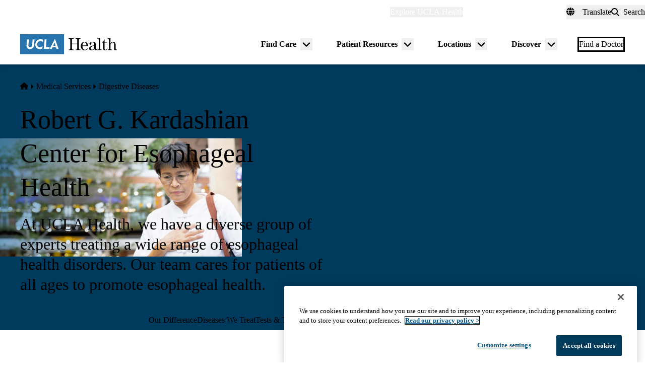

--- FILE ---
content_type: text/css
request_url: https://www.uclahealth.org/sites/default/files/css/css_d7dUjFni_43mWPMaRNOO9FutL3qqb-AoKnmpo_-T_3A.css?delta=2&language=en&theme=uclahealth&include=eJxt0FFuwyAMBuALQTnS5BAHvJiYGtM1tx_tXohWiRd_FjY_URTDqr0C3-Abni5OsBKwJMd07LVrlYaBaVHQ0xUczbARG-otQjWSw7WzGZawQEPXI0NGYMujjrs3GadeWBHWqL0ss0app1LKNuMmMvbMklgW4Fkyqsw1wyn9MqXg0X0VpnjOXCGhNzK-PLoqlRHUH_CgBO94U_feKe6vf2mzNgSN-SJ9eU2YyfBp_t_VftADtQF_Xvj1lyZsnfmHVsu_e_arBg
body_size: 36687
content:
/* @license GPL-2.0-or-later https://www.drupal.org/licensing/faq */
*,:before,:after{--tw-border-spacing-x:0;--tw-border-spacing-y:0;--tw-translate-x:0;--tw-translate-y:0;--tw-rotate:0;--tw-skew-x:0;--tw-skew-y:0;--tw-scale-x:1;--tw-scale-y:1;--tw-pan-x:;--tw-pan-y:;--tw-pinch-zoom:;--tw-scroll-snap-strictness:proximity;--tw-gradient-from-position:;--tw-gradient-via-position:;--tw-gradient-to-position:;--tw-ordinal:;--tw-slashed-zero:;--tw-numeric-figure:;--tw-numeric-spacing:;--tw-numeric-fraction:;--tw-ring-inset:;--tw-ring-offset-width:0px;--tw-ring-offset-color:#fff;--tw-ring-color:hsl(202 100% 26% / .5);--tw-ring-offset-shadow:0 0 #0000;--tw-ring-shadow:0 0 #0000;--tw-shadow:0 0 #0000;--tw-shadow-colored:0 0 #0000;--tw-blur:;--tw-brightness:;--tw-contrast:;--tw-grayscale:;--tw-hue-rotate:;--tw-invert:;--tw-saturate:;--tw-sepia:;--tw-drop-shadow:;--tw-backdrop-blur:;--tw-backdrop-brightness:;--tw-backdrop-contrast:;--tw-backdrop-grayscale:;--tw-backdrop-hue-rotate:;--tw-backdrop-invert:;--tw-backdrop-opacity:;--tw-backdrop-saturate:;--tw-backdrop-sepia:;--tw-contain-size:;--tw-contain-layout:;--tw-contain-paint:;--tw-contain-style:}::backdrop{--tw-border-spacing-x:0;--tw-border-spacing-y:0;--tw-translate-x:0;--tw-translate-y:0;--tw-rotate:0;--tw-skew-x:0;--tw-skew-y:0;--tw-scale-x:1;--tw-scale-y:1;--tw-pan-x:;--tw-pan-y:;--tw-pinch-zoom:;--tw-scroll-snap-strictness:proximity;--tw-gradient-from-position:;--tw-gradient-via-position:;--tw-gradient-to-position:;--tw-ordinal:;--tw-slashed-zero:;--tw-numeric-figure:;--tw-numeric-spacing:;--tw-numeric-fraction:;--tw-ring-inset:;--tw-ring-offset-width:0px;--tw-ring-offset-color:#fff;--tw-ring-color:hsl(202 100% 26% / .5);--tw-ring-offset-shadow:0 0 #0000;--tw-ring-shadow:0 0 #0000;--tw-shadow:0 0 #0000;--tw-shadow-colored:0 0 #0000;--tw-blur:;--tw-brightness:;--tw-contrast:;--tw-grayscale:;--tw-hue-rotate:;--tw-invert:;--tw-saturate:;--tw-sepia:;--tw-drop-shadow:;--tw-backdrop-blur:;--tw-backdrop-brightness:;--tw-backdrop-contrast:;--tw-backdrop-grayscale:;--tw-backdrop-hue-rotate:;--tw-backdrop-invert:;--tw-backdrop-opacity:;--tw-backdrop-saturate:;--tw-backdrop-sepia:;--tw-contain-size:;--tw-contain-layout:;--tw-contain-paint:;--tw-contain-style:}*,:before,:after{box-sizing:border-box;border-width:0;border-style:solid;border-color:currentColor}:before,:after{--tw-content:""}html,:host{line-height:1.5;-webkit-text-size-adjust:100%;-moz-tab-size:4;-o-tab-size:4;tab-size:4;font-family:var(--font-primary);font-feature-settings:normal;font-variation-settings:normal;-webkit-tap-highlight-color:transparent}body{margin:0;line-height:inherit}hr{height:0;color:inherit;border-top-width:1px}abbr:where([title]){-webkit-text-decoration:underline dotted;text-decoration:underline dotted}h1,h2,h3,h4,h5,h6{font-size:inherit;font-weight:inherit}a{color:inherit;text-decoration:inherit}b,strong{font-weight:bolder}code,kbd,samp,pre{font-family:ui-monospace,SFMono-Regular,Menlo,Monaco,Consolas,Liberation Mono,Courier New,monospace;font-feature-settings:normal;font-variation-settings:normal;font-size:1em}small{font-size:80%}sub,sup{font-size:75%;line-height:0;position:relative;vertical-align:baseline}sub{bottom:-.25em}sup{top:-.5em}table{text-indent:0;border-color:inherit;border-collapse:collapse}button,input,optgroup,select,textarea{font-family:inherit;font-feature-settings:inherit;font-variation-settings:inherit;font-size:100%;font-weight:inherit;line-height:inherit;letter-spacing:inherit;color:inherit;margin:0;padding:0}button,select{text-transform:none}button,input:where([type=button]),input:where([type=reset]),input:where([type=submit]){-webkit-appearance:button;background-color:transparent;background-image:none}:-moz-focusring{outline:auto}:-moz-ui-invalid{box-shadow:none}progress{vertical-align:baseline}::-webkit-inner-spin-button,::-webkit-outer-spin-button{height:auto}[type=search]{-webkit-appearance:textfield;outline-offset:-2px}::-webkit-search-decoration{-webkit-appearance:none}::-webkit-file-upload-button{-webkit-appearance:button;font:inherit}summary{display:list-item}blockquote,dl,dd,h1,h2,h3,h4,h5,h6,hr,figure,p,pre{margin:0}fieldset{margin:0;padding:0}legend{padding:0}ol,ul,menu{list-style:none;margin:0;padding:0}dialog{padding:0}textarea{resize:vertical}input::-moz-placeholder,textarea::-moz-placeholder{opacity:1;color:#9ca3af}input::placeholder,textarea::placeholder{opacity:1;color:#9ca3af}button,[role=button]{cursor:pointer}:disabled{cursor:default}img,svg,video,canvas,audio,iframe,embed,object{display:block;vertical-align:middle}img,video{max-width:100%;height:auto}[hidden]:where(:not([hidden=until-found])){display:none}
*,:before,:after{--tw-border-spacing-x:0;--tw-border-spacing-y:0;--tw-translate-x:0;--tw-translate-y:0;--tw-rotate:0;--tw-skew-x:0;--tw-skew-y:0;--tw-scale-x:1;--tw-scale-y:1;--tw-pan-x:;--tw-pan-y:;--tw-pinch-zoom:;--tw-scroll-snap-strictness:proximity;--tw-gradient-from-position:;--tw-gradient-via-position:;--tw-gradient-to-position:;--tw-ordinal:;--tw-slashed-zero:;--tw-numeric-figure:;--tw-numeric-spacing:;--tw-numeric-fraction:;--tw-ring-inset:;--tw-ring-offset-width:0px;--tw-ring-offset-color:#fff;--tw-ring-color:hsl(202 100% 26% / .5);--tw-ring-offset-shadow:0 0 #0000;--tw-ring-shadow:0 0 #0000;--tw-shadow:0 0 #0000;--tw-shadow-colored:0 0 #0000;--tw-blur:;--tw-brightness:;--tw-contrast:;--tw-grayscale:;--tw-hue-rotate:;--tw-invert:;--tw-saturate:;--tw-sepia:;--tw-drop-shadow:;--tw-backdrop-blur:;--tw-backdrop-brightness:;--tw-backdrop-contrast:;--tw-backdrop-grayscale:;--tw-backdrop-hue-rotate:;--tw-backdrop-invert:;--tw-backdrop-opacity:;--tw-backdrop-saturate:;--tw-backdrop-sepia:;--tw-contain-size:;--tw-contain-layout:;--tw-contain-paint:;--tw-contain-style:}::backdrop{--tw-border-spacing-x:0;--tw-border-spacing-y:0;--tw-translate-x:0;--tw-translate-y:0;--tw-rotate:0;--tw-skew-x:0;--tw-skew-y:0;--tw-scale-x:1;--tw-scale-y:1;--tw-pan-x:;--tw-pan-y:;--tw-pinch-zoom:;--tw-scroll-snap-strictness:proximity;--tw-gradient-from-position:;--tw-gradient-via-position:;--tw-gradient-to-position:;--tw-ordinal:;--tw-slashed-zero:;--tw-numeric-figure:;--tw-numeric-spacing:;--tw-numeric-fraction:;--tw-ring-inset:;--tw-ring-offset-width:0px;--tw-ring-offset-color:#fff;--tw-ring-color:hsl(202 100% 26% / .5);--tw-ring-offset-shadow:0 0 #0000;--tw-ring-shadow:0 0 #0000;--tw-shadow:0 0 #0000;--tw-shadow-colored:0 0 #0000;--tw-blur:;--tw-brightness:;--tw-contrast:;--tw-grayscale:;--tw-hue-rotate:;--tw-invert:;--tw-saturate:;--tw-sepia:;--tw-drop-shadow:;--tw-backdrop-blur:;--tw-backdrop-brightness:;--tw-backdrop-contrast:;--tw-backdrop-grayscale:;--tw-backdrop-hue-rotate:;--tw-backdrop-invert:;--tw-backdrop-opacity:;--tw-backdrop-saturate:;--tw-backdrop-sepia:;--tw-contain-size:;--tw-contain-layout:;--tw-contain-paint:;--tw-contain-style:}*,:before,:after{box-sizing:border-box;border-width:0;border-style:solid;border-color:currentColor}:before,:after{--tw-content:""}html,:host{line-height:1.5;-webkit-text-size-adjust:100%;-moz-tab-size:4;-o-tab-size:4;tab-size:4;font-family:var(--font-primary);font-feature-settings:normal;font-variation-settings:normal;-webkit-tap-highlight-color:transparent}body{margin:0;line-height:inherit}hr{height:0;color:inherit;border-top-width:1px}abbr:where([title]){-webkit-text-decoration:underline dotted;text-decoration:underline dotted}h1,h2,h3,h4,h5,h6{font-size:inherit;font-weight:inherit}a{color:inherit;text-decoration:inherit}b,strong{font-weight:bolder}code,kbd,samp,pre{font-family:ui-monospace,SFMono-Regular,Menlo,Monaco,Consolas,Liberation Mono,Courier New,monospace;font-feature-settings:normal;font-variation-settings:normal;font-size:1em}small{font-size:80%}sub,sup{font-size:75%;line-height:0;position:relative;vertical-align:baseline}sub{bottom:-.25em}sup{top:-.5em}table{text-indent:0;border-color:inherit;border-collapse:collapse}button,input,optgroup,select,textarea{font-family:inherit;font-feature-settings:inherit;font-variation-settings:inherit;font-size:100%;font-weight:inherit;line-height:inherit;letter-spacing:inherit;color:inherit;margin:0;padding:0}button,select{text-transform:none}button,input:where([type=button]),input:where([type=reset]),input:where([type=submit]){-webkit-appearance:button;background-color:transparent;background-image:none}:-moz-focusring{outline:auto}:-moz-ui-invalid{box-shadow:none}progress{vertical-align:baseline}::-webkit-inner-spin-button,::-webkit-outer-spin-button{height:auto}[type=search]{-webkit-appearance:textfield;outline-offset:-2px}::-webkit-search-decoration{-webkit-appearance:none}::-webkit-file-upload-button{-webkit-appearance:button;font:inherit}summary{display:list-item}blockquote,dl,dd,h1,h2,h3,h4,h5,h6,hr,figure,p,pre{margin:0}fieldset{margin:0;padding:0}legend{padding:0}ol,ul,menu{list-style:none;margin:0;padding:0}dialog{padding:0}textarea{resize:vertical}input::-moz-placeholder,textarea::-moz-placeholder{opacity:1;color:#9ca3af}input::placeholder,textarea::placeholder{opacity:1;color:#9ca3af}button,[role=button]{cursor:pointer}:disabled{cursor:default}img,svg,video,canvas,audio,iframe,embed,object{display:block;vertical-align:middle}img,video{max-width:100%;height:auto}[hidden]:where(:not([hidden=until-found])){display:none}:where(html){--font-primary:trade-gothic-next,sans-serif;--font-secondary:p22-mackinac-pro,serif;--font-tertiary:balboa,sans-serif;--font-system:-apple-system,BlinkMacSystemFont,"Segoe UI",Roboto,"Oxygen-Sans",Ubuntu,Cantarell,"Fira Sans","Droid Sans",sans-serif;--font-mono:Menlo,Consolas,"Lucida Console","Liberation Mono","Courier New",monospace,sans-serif;--text-min:.875rem;--text-max:1rem;--body-min:1rem;--body-max:1.125rem;--big-title-min:3.5rem;--big-title-max:4.5rem;--h1-min:2.5rem;--h1-max:4rem;--h2-min:2rem;--h2-max:2.5rem;--h3-min:1.5rem;--h3-max:2rem;--h4-min:1.125rem;--h4-max:1.5rem;--body-sm:clamp(var(--text-min),.765rem + .294vw,var(--text-max));--body-default:clamp(var(--body-min),.89rem + .294vw,var(--body-max));--font-size-xs:.625rem;--font-size-sm:.75rem;--font-size-0:.875rem;--font-size-1:1rem;--font-size-2:1.125rem;--font-size-3:1.25rem;--font-size-4:1.375rem;--font-size-5:1.5rem;--font-size-6:1.75rem;--font-size-7:1.875rem;--font-size-8:2rem;--font-size-9:2.25rem;--font-size-10:2.5rem;--font-size-11:3rem;--font-size-12:3.5rem;--font-size-13:4rem;--font-size-14:4.5rem;--font-size-15:5rem;--font-weight-100:100;--font-weight-200:200;--font-weight-300:300;--font-weight-400:400;--font-weight-500:500;--font-weight-600:600;--font-weight-700:700;--font-weight-800:800;--font-weight-900:900;--leading-none:1.1;--leading-tight:1.25;--leading-snug:1.3;--leading-normal:1.4;--leading-relaxed:1.625;--leading-loose:2;--tracking-2:.125em;--tracking-wide:.25em;--size-px:.063rem;--size-05:.125rem;--size-1:.25rem;--size-105:.375rem;--size-2:.5rem;--size-205:.625rem;--size-3:.75rem;--size-305:.875rem;--size-4:1rem;--size-5:1.25rem;--size-6:1.5rem;--size-7:1.75rem;--size-8:2rem;--size-9:2.25rem;--size-10:2.5rem;--size-11:2.75rem;--size-12:3rem;--size-13:3.25rem;--size-14:3.5rem;--size-15:3.75rem;--size-16:4rem;--size-18:4.5rem;--size-20:5rem;--size-22:5.5rem;--size-24:6rem;--size-25:6.25rem;--size-26:6.5rem;--size-28:7rem;--size-30:7.5rem;--size-32:8rem;--size-34:8.5rem;--size-36:9rem;--size-40:10rem;--size-44:11rem;--size-45:11.25rem;--size-48:12rem;--size-50:12.5rem;--size-52:13rem;--size-56:14rem;--size-60:15rem;--size-61:15.3rem;--size-64:16rem;--size-70:17.5rem;--size-72:18rem;--size-75:18.8rem;--size-80:20rem;--size-84:21rem;--size-96:24rem;--size-113:28.1rem;--size-114:30rem;--size-fluid-1:clamp(.5rem,1vw,1rem);--size-fluid-2:clamp(1rem,2vw,1.5rem);--size-fluid-3:clamp(1.5rem,3vw,2rem);--size-fluid-4:clamp(2rem,4vw,3rem);--size-fluid-5:clamp(4rem,5vw,5rem);--size-fluid-6:clamp(5rem,7vw,7.5rem);--size-fluid-7:clamp(7.5rem,10vw,10rem);--size-fluid-8:clamp(10rem,20vw,15rem);--size-fluid-9:clamp(15rem,30vw,20rem);--size-fluid-10:clamp(20rem,40vw,30rem);--size-content-1:20ch;--size-content-2:45ch;--size-content-3:60ch;--size-header-1:20ch;--size-header-2:25ch;--size-header-3:35ch;--size-mobile:640px;--size-mobile-large:720px;--size-tablet:768px;--size-laptop:1024px;--size-desktop:1280px;--size-max-content-width:1376px;--size-container:1440px;--size-max-site-width:1900px;--ease-1:cubic-bezier(.25,0,.5,1);--ease-2:cubic-bezier(.25,0,.4,1);--ease-3:cubic-bezier(.25,0,.3,1);--ease-4:cubic-bezier(.25,0,.2,1);--ease-5:cubic-bezier(.25,0,.1,1);--ease-in-1:cubic-bezier(.25,0,1,1);--ease-in-2:cubic-bezier(.5,0,1,1);--ease-in-3:cubic-bezier(.7,0,1,1);--ease-in-4:cubic-bezier(.9,0,1,1);--ease-in-5:cubic-bezier(1,0,1,1);--ease-out-1:cubic-bezier(0,0,.75,1);--ease-out-2:cubic-bezier(0,0,.5,1);--ease-out-3:cubic-bezier(0,0,.3,1);--ease-out-4:cubic-bezier(0,0,.1,1);--ease-out-5:cubic-bezier(0,0,0,1);--ease-in-out-1:cubic-bezier(.1,0,.9,1);--ease-in-out-2:cubic-bezier(.3,0,.7,1);--ease-in-out-3:cubic-bezier(.5,0,.5,1);--ease-in-out-4:cubic-bezier(.7,0,.3,1);--ease-in-out-5:cubic-bezier(.9,0,.1,1);--ease-elastic-1:cubic-bezier(.5,.75,.75,1.25);--ease-elastic-2:cubic-bezier(.5,1,.75,1.25);--ease-elastic-3:cubic-bezier(.5,1.25,.75,1.25);--ease-elastic-4:cubic-bezier(.5,1.5,.75,1.25);--ease-elastic-5:cubic-bezier(.5,1.75,.75,1.25);--ease-squish-1:cubic-bezier(.5,-.1,.1,1.5);--ease-squish-2:cubic-bezier(.5,-.3,.1,1.5);--ease-squish-3:cubic-bezier(.5,-.5,.1,1.5);--ease-squish-4:cubic-bezier(.5,-.7,.1,1.5);--ease-squish-5:cubic-bezier(.5,-.9,.1,1.5);--ease-step-1:steps(2);--ease-step-2:steps(3);--ease-step-3:steps(4);--ease-step-4:steps(7);--ease-step-5:steps(10);--layer-0:0;--layer-1:1;--layer-10:10;--layer-20:20;--layer-30:30;--layer-40:40;--layer-50:50;--layer-auto:auto;--layer-important:2147483647;--shadow-1:0 1px 2px 0 hsla(0,0%,0%,5%);--shadow-2:0 1px 3px 0 hsla(0,0%,0%,10%),0 1px 2px -1px hsla(0,0%,0%,10%);--shadow-3:0 4px 6px -1px hsla(0,0%,0%,10%),0 2px 4px -2px hsla(0,0%,0%,10%);--shadow-4:0 10px 15px -3px hsla(0,0%,0%,10%),0 4px 6px -4px hsla(0,0%,0%,10%);--shadow-5:0 20px 25px -5px hsla(0,0%,0%,10%),0 8px 10px -6px hsla(0,0%,0%,10%);--shadow-6:0 25px 50px -12px hsla(0,0%,0%,25%);--inner-shadow-0:inset 0 0 0 1px hsla(0,0%,0%,5%);--inner-shadow-1:inset 0 1px 2px 0 hsla(0,0%,0%,5%);--inner-shadow-2:inset 0 1px 4px 0 hsla(0,0%,0%,5%);--inner-shadow-3:inset 0 2px 8px 0 hsla(0,0%,0%,5%);--inner-shadow-4:inset 0 2px 14px 0 hsla(0,0%,0%,5%);--ratio-box:1;--ratio-photo:3/2;--ratio-portrait:3/4;--ratio-landscape:4/3;--ratio-widescreen:16/9;--ratio-cinemascope:21/9;--ratio-golden:1.618/1;--animation-fade-in:fade-in .5s var(--ease-3);--animation-fade-out:fade-out .5s var(--ease-3);--animation-scale-up:scale-up .5s var(--ease-3);--animation-scale-down:scale-down .5s var(--ease-3);--animation-slide-out-up:slide-out-up .5s var(--ease-3);--animation-slide-out-down:slide-out-down .5s var(--ease-3);--animation-slide-out-right:slide-out-right .5s var(--ease-3);--animation-slide-out-left:slide-out-left .5s var(--ease-3);--animation-slide-in-up:slide-in-up .5s var(--ease-3);--animation-slide-in-down:slide-in-down .5s var(--ease-3);--animation-slide-in-right:slide-in-right .5s var(--ease-3);--animation-slide-in-left:slide-in-left .5s var(--ease-3);--animation-shake-x:shake-x .75s var(--ease-out-5);--animation-shake-y:shake-y .75s var(--ease-out-5);--animation-spin:spin 2s linear infinite;--animation-ping:ping 5s var(--ease-out-3) infinite;--animation-blink:blink 1s var(--ease-out-3) infinite;--animation-float:float 3s var(--ease-in-out-3) infinite;--animation-bounce:bounce 2s var(--ease-squish-2) infinite;--animation-pulse:pulse 2s var(--ease-out-3) infinite;--transition-soft-linear:all .15s linear}@keyframes fade-in{to{opacity:100%}}@keyframes fade-out{to{opacity:0%}}@keyframes scale-up{to{transform:scale(1.25)}}@keyframes scale-down{to{transform:scale(.75)}}@keyframes slide-out-up{to{transform:translateY(-100%)}}@keyframes slide-out-down{to{transform:translateY(100%)}}@keyframes slide-out-right{to{transform:translate(100%)}}@keyframes slide-out-left{to{transform:translate(-100%)}}@keyframes slide-in-up{0%{transform:translateY(100%)}}@keyframes slide-in-down{0%{transform:translateY(-100%)}}@keyframes slide-in-right{0%{transform:translate(-100%)}}@keyframes slide-in-left{0%{transform:translate(100%)}}@keyframes shake-x{0%,to{transform:translate(0)}20%{transform:translate(-5%)}40%{transform:translate(5%)}60%{transform:translate(-5%)}80%{transform:translate(5%)}}@keyframes shake-y{0%,to{transform:translateY(0)}20%{transform:translateY(-5%)}40%{transform:translateY(5%)}60%{transform:translateY(-5%)}80%{transform:translateY(5%)}}@keyframes spin{to{transform:rotate(1turn)}}@keyframes ping{90%,to{opacity:0%;transform:scale(2)}}@keyframes blink{0%,to{opacity:100%}50%{opacity:50%}}@keyframes float{50%{transform:translateY(-25%)}}@keyframes bounce{25%{transform:translateY(-20%)}40%{transform:translateY(-3%)}0%,60%,to{transform:translateY(0)}}@keyframes pulse{50%{transform:scale(.9)}}:where(html){--border-size-1:1px;--border-size-2:2px;--border-size-3:3px;--border-size-4:4px;--border-size-5:5px;--radius-1:.125rem;--radius-2:.25rem;--radius-3:.375rem;--radius-4:.5rem;--radius-5:.75rem;--radius-6:1rem;--radius-7:1.5rem;--radius-round:1e5px;--blue-700:hsl(202,100%,18%);--blue-500:hsl(202,100%,26%);--blue-300:hsl(206,63%,42%);--blue-100:hsl(212,95%,93%);--gold-900:hsl(41,100%,29%);--gold-500:hsl(44,100%,59%);--gold-300:hsl(45,95%,77%);--gold-100:hsl(49,93%,88%);--teal-900:hsl(185,52%,18%);--teal-700:hsl(186,87%,21%);--teal-500:hsl(173,43%,68%);--teal-100:hsl(180,38%,85%);--red-700:hsl(6,80%,36%);--red-300:hsl(14,98%,79%);--red-100:hsl(14,100%,92%);--grey-900:hsl(0,0%,18%);--grey-700:hsl(0,0%,40%);--grey-500:hsl(0,0%,60%);--grey-300:hsl(0,0%,80%);--grey-200:hsl(0,0%,87%);--grey-100:hsl(0,0%,94%);--black:hsl(0,0%,0%);--white:hsl(0,0%,100%);--sand-500:hsl(48,24%,92%);--sand-300:hsl(45,31%,95%)}:where(html){--primary:var(--blue-300);--primary-darker:var(--blue-500);--primary-darkest:var(--blue-700);--primary-black:var(--blue-700);--primary-lightest:var(--blue-100);--primary-light:var(--blue-100);--primary-alt:var(--gold-500);--primary-alt-light:var(--gold-300);--primary-alt-lightest:var(--gold-100);--primary-alt-darker:var(--gold-500);--primary-alt-darkest:var(--gold-500);--primary-gradient:var(--blue-500);--gradient-vertical-primary:var(--blue-300);--blockquote-border-color:var(--blue-500);--blockquote-color:var(--grey-900);--link:var(--blue-300);--link-hover:var(--blue-500);--heading-brand-primary:var(--blue-700)}:where(.brand--simms_mann){--primary:var(--teal-700);--primary-darker:var(--teal-700);--primary-darkest:var(--teal-900);--primary-black:var(--teal-900);--primary-lightest:var(--teal-100);--primary-light:var(--teal-500);--primary-alt:var(--red-300);--primary-alt-light:var(--red-100);--primary-alt-darker:var(--red-300);--primary-alt-darkest:var(--red-700);--primary-gradient:linear-gradient(.79deg,rgba(110,190,190,100%) .53%,rgba(110,190,190,40%) 50.63%);--primary-alt-gradient:linear-gradient(0deg,rgba(254,171,147,100%) -.07%,rgba(254,171,147,20%) 50.72%);--gradient-vertical-primary:var(--teal-700);--right-drop:url("data:image/svg+xml,<svg width='100%' height='276' viewBox='0 0 1087 276' xmlns='http://www.w3.org/2000/svg' fill='currentColor'><path d='M636.693 495.308C602.172 486.007 568.201 475.061 533.681 463.568C475.052 444.413 416.971 424.71 357.795 405.007C296.427 384.209 234.511 362.863 173.143 339.873C160.541 334.946 147.391 330.568 134.241 325.093L126.022 322.357L126.57 322.904L1.5102e-06 275.282L132.643 218.232C174.848 199.033 217.6 181.479 260.9 164.472C376.55 117.841 492.202 69.0187 610.589 28.4151C646.215 15.7956 682.936 7.5596 720.202 3.1595C927.907 -17.2061 1105.96 98.3475 1109.73 247.953C1112.96 389.338 960.014 507.226 768.208 511.692C723.271 512.808 678.885 506.799 636.693 495.308Z' /></svg>");--left-drop:url("data:image/svg+xml,<svg width='100%' height='272' viewBox='0 0 1087 272' xmlns='http://www.w3.org/2000/svg' fill='currentColor'><path d='M450.344 494.416C484.828 484.979 518.757 473.9 553.231 462.271C611.784 442.885 669.787 422.953 728.885 403.018C790.171 381.979 852.003 360.39 913.279 337.158C925.862 332.182 938.995 327.752 952.123 322.226L960.331 319.457L959.786 320.007L1086.17 271.887L953.301 215.359C911.021 196.327 868.2 178.94 824.833 162.104C709.001 115.929 593.158 67.5611 474.612 27.4233C438.937 14.944 402.184 6.85248 364.901 2.59896C157.118 -16.9497 -20.4802 99.3032 -23.6636 248.922C-26.3349 390.319 127.073 507.604 318.894 511.317C363.836 512.255 408.198 506.072 450.344 494.416Z' /></svg>");--link:var(--teal-700);--link-hover:var(--teal-900);--heading-brand-primary:var(--teal-900)}:where(.brand--medicare_advantage){--primary-nav-top-level-link-underline-color:var(--gold-500)}:where(.brand--west_hills){--primary:#36356e;--primary-darker:#5b7390;--primary-darkest:#38446c;--primary-black:#38446c;--primary-lightest:var(--blue-100);--primary-light:var(--blue-100);--primary-alt:var(--gold-500);--primary-alt-light:var(--gold-500);--primary-alt-darker:var(--gold-500);--primary-alt-darkest:var(--gold-500);--primary-nav-top-level-link-underline-color:var(--blue-300);--link:var(--blue-300);--link-hover:var(--blue-500);--heading-brand-primary:#36356e}*,*:before,*:after{border-color:var(--grey-200);border-style:solid;border-width:0;box-sizing:border-box}html{accent-color:var(--blue-300);background-color:var(--sand-300);caret-color:var(--blue-300);color:var(--color,var(--grey-900));font-size:100%;font-style:normal;font-weight:var(--font-weight-400);scroll-padding-top:150px;scrollbar-color:var(--blue-300) transparent;-webkit-text-size-adjust:100%;-moz-text-size-adjust:100%;text-size-adjust:100%}html:has(dialog[open]){overflow:hidden}body{color:var(--grey-900);font-family:var(--font-primary);font-size:var(--body-default);-webkit-font-smoothing:antialiased;font-synthesis:none;line-height:var(--leading-normal);margin:0;overflow-wrap:break-word;overflow-x:hidden;scrollbar-gutter:stable both-edges}h1,h2,h3,h4,h5,h6{color:var(--heading-brand-primary);font-family:var(--font-secondary);font-style:normal;font-weight:var(--font-weight-500);line-height:var(--leading-tight)}h1 strong,h2 strong,h3 strong,h4 strong,h5 strong,h6 strong{font-weight:inherit}blockquote{font-family:var(--font-secondary);font-style:italic;letter-spacing:0}h1.big-title{font-family:var(--font-tertiary);font-size:clamp(var(--big-title-min),2.327rem + 2.353vw,var(--big-title-max));font-style:normal;font-weight:var(--font-weight-500);line-height:var(--leading-none)}h1{font-size:clamp(var(--h1-min),1.046rem + 3.529vw,var(--h1-max));line-height:var(--leading-none)}h2{font-size:clamp(var(--h2-min),1.386rem + 1.176vw,var(--h2-max))}h3{font-size:clamp(var(--h3-min),.941rem + 1.176vw,var(--h3-max))}h4{font-size:clamp(var(--h4-min),.706rem + .882vw,var(--h4-max))}.eyebrow-font-style{font-size:var(--text-sm);font-style:normal;font-weight:var(--font-weight-800);line-height:var(--leading-tight);text-transform:uppercase}.prose{max-width:85ch}.prose :where(p):not(:where([class~=not-prose] *)){margin-block:var(--size-6);text-wrap:pretty}.prose :where([class~=lead]):not(:where([class~=not-prose] *)){color:currentColor}.prose :where([class~=lead]):not(:where([class~=not-prose] *)):first-child{margin-block-start:0}.demo-typography .prose :where([class~=lead]):not(:where([class~=not-prose] *)){color:currentColor}.prose :where(blockquote):not(:where([class~=not-prose] *)){border-inline-start-color:var(--blockquote-border-color);border-inline-start-width:3px;inline-size:100%;margin-block:var(--size-8);max-inline-size:85ch;padding-block:var(--size-4);padding-inline-start:var(--size-6);quotes:"“" "”" "‘" "’"}.prose :where(h2,h3,h4):not(:where([class~=not-prose] *)){color:var(--heading-brand-primary)}.prose :where(h2):not(:where([class~=not-prose] *)){color:var(--heading-brand-primary);margin-block-end:var(--size-6);margin-block-start:var(--size-12);text-wrap:balance}.prose :where(h3):not(:where([class~=not-prose] *)){color:var(--heading-brand-primary);margin-block-end:var(--size-4);margin-block-start:var(--size-8);text-wrap:balance}.prose :where(h4):not(:where([class~=not-prose] *)){color:var(--heading-brand-primary);margin-block-end:var(--size-2);margin-block-start:var(--size-6);text-wrap:balance}.prose :where(a):not(:where(.button,.link,[class~=not-prose] *)){border-block-end:1px solid transparent;color:var(--primary)}.prose :where(a):not(:where(.button,.link,[class~=not-prose] *)):hover{border-block-end:1px solid var(--primary-darker);color:var(--primary-darker)}.prose :where(a):not(:where(.button,.link,[class~=not-prose] *)) .bg-teal-700{color:var(--primary-alt)}.prose :where(a):not(:where(.button,.link,[class~=not-prose] *)) .bg-teal-700:hover{border-block-end-color:var(--white)}.prose :where(img):not(:where([class~=not-prose] *)){margin-block-end:var(--size-4)}.prose :where(video):not(:where([class~=not-prose] *)){margin-block-end:var(--size-4)}.prose :where(figure):not(:where([class~=not-prose] *)){display:table;margin-block-end:var(--size-6)}.prose :where(figure):not(:where([class~=not-prose] *))>*{margin-block:0}.prose :where(figure):not(:where([class~=not-prose] *)).align-center{clear:both;display:table}@media(min-width:960px){.prose :where(figure):not(:where([class~=not-prose] *)).align-left{margin-inline-end:var(--size-8);max-inline-size:-moz-fit-content;max-inline-size:fit-content}.prose :where(figure):not(:where([class~=not-prose] *)).align-right{margin-inline-start:var(--size-8);max-inline-size:-moz-fit-content;max-inline-size:fit-content}}.prose :where(figcaption):not(:where([class~=not-prose] *)){caption-side:bottom;color:var(--grey-500);display:table-caption;margin-block-start:var(--size-4)}.prose :where(code):not(:where([class~=not-prose] *)){color:var(--grey-900)}.prose :where(code):not(:where([class~=not-prose] *)):after{content:"`"}.prose :where(code):not(:where([class~=not-prose] *)):before{content:"`"}.prose :where(pre):not(:where([class~=not-prose] *)){background-color:var(--grey-900);border-radius:var(--radius-4);color:var(--grey-100);margin-block:var(--size-9);overflow-x:auto;padding-block:var(--size-5);padding-inline:var(--size-6)}.prose :where(pre):not(:where([class~=not-prose] *))>code{background-color:inherit;color:inherit;font-family:inherit}.prose :where(pre):not(:where([class~=not-prose] *))>code:after,.prose :where(pre):not(:where([class~=not-prose] *))>code:before{content:none}.prose :where(ol):not(:where([class~=not-prose] *)){list-style-type:decimal;margin-block:var(--size-6);margin-inline-start:0;padding-inline-start:var(--size-8)}.prose :where(ul):not(:where([class~=not-prose] *)){list-style-type:disc;margin-block:var(--size-6);margin-inline-start:0;padding-inline-start:var(--size-8)}.prose :where(li):not(:where([class~=not-prose] *)){margin-block:var(--size-3)}.prose :where(ol>li):not(:where([class~=not-prose] *)){padding-inline-start:var(--size-2)}.prose :where(ol>li):not(:where([class~=not-prose] *))::marker{color:var(--grey-700)}.prose :where(ul>li):not(:where([class~=not-prose] *)){padding-inline-start:var(--size-2)}.prose :where(ul>li):not(:where([class~=not-prose] *))::marker{color:var(--grey-700)}.prose :where(>ul>li p):not(:where([class~=not-prose] *)){margin-block:var(--size-4)}.prose :where(>ul>li>*:first-child):not(:where([class~=not-prose] *)){margin-block-start:var(--size-4)}.prose :where(>ul>li>*:last-child):not(:where([class~=not-prose] *)){margin-block-end:var(--size-4)}.prose :where(>ol>li>*:first-child):not(:where([class~=not-prose] *)){margin-block-start:var(--size-4)}.prose :where(>ol>li>*:last-child):not(:where([class~=not-prose] *)){margin-block-end:var(--size-4)}.prose :where(ul ul,ul ol,ol ul,ol ol):not(:where([class~=not-prose] *)){margin-block:var(--size-4)}.prose :where(hr):not(:where([class~=not-prose] *)){border-block-start-color:var(--grey-300);border-block-start-width:1px;margin-block:var(--size-14)}.prose :where(hr+*):not(:where([class~=not-prose] *)){margin-block-start:0}.prose :where(h2+*):not(:where([class~=not-prose] *)){margin-block-start:0}.prose :where(h3+*):not(:where([class~=not-prose] *)){margin-block-start:0}.prose :where(h4+*):not(:where([class~=not-prose] *)){margin-block-start:0}.prose :where(:first-child):not(:where([class~=not-prose] *)){margin-block-start:0}.prose :where(:last-child):not(:where([class~=not-prose] *)){margin-block-end:0}.prose :where(a[class~=link]):not(:where([class~=not-prose] *)){align-items:center;border-block-end:2px solid transparent;color:var(--white);display:inline-flex;transition:var(--transition-soft-linear)}.prose :where(a[class~=link]):not(:where([class~=not-prose] *)):after{background-color:var(--white);background-size:cover;block-size:18px;color:currentColor;content:"";display:inline-block;inline-size:18px;margin-inline-start:var(--size-2);-webkit-mask-position:center;mask-position:center;-webkit-mask-repeat:no-repeat;mask-repeat:no-repeat;-webkit-mask-size:contain;mask-size:contain}.prose :where(a[class~=link]):not(:where([class~=not-prose] *)):hover{border-block-end:2px solid currentColor;color:var(--primary-darker)}.prose :where(a[class~=link]):not(:where([class~=not-prose] *)):hover:after{background-color:currentColor}.prose :where(table):not(:where([class~=not-prose],[class~=not-prose] *)){inline-size:100%;table-layout:auto}.prose :where(thead):not(:where([class~=not-prose],[class~=not-prose] *)){border-bottom-color:var(--grey-300);border-bottom-width:1px}.prose :where(thead th):not(:where([class~=not-prose],[class~=not-prose] *)){font-weight:var(--font-weight-600);padding-block-end:var(--size-205);padding-inline:var(--size-205);text-align:start;vertical-align:bottom}.prose :where(thead th:first-child):not(:where([class~=not-prose],[class~=not-prose] *)){padding-inline-start:0}.prose :where(thead th strong):not(:where([class~=not-prose],[class~=not-prose] *)){color:inherit;font-weight:var(--font-weight-600)}.prose :where(th td):not(:where([class~=not-prose],[class~=not-prose] *)){text-align:start}.prose :where(tbody):not(:where([class~=not-prose],[class~=not-prose] *)){border-bottom-color:var(--grey-300)}.prose :where(tbody tr):not(:where([class~=not-prose],[class~=not-prose] *)){border-bottom-color:var(--grey-300);border-bottom-width:1px}.prose :where(tbody td,tfoot td):not(:where([class~=not-prose],[class~=not-prose] *)){padding-block:var(--size-205);padding-inline:var(--size-205)}.prose :where(tbody td:first-child,tfoot td:first-child):not(:where([class~=not-prose],[class~=not-prose] *)){padding-inline-start:0}.prose :where(tbody td):not(:where([class~=not-prose],[class~=not-prose] *)){vertical-align:baseline}.theme--dark .prose{--blockquote-border-color:var(--gold-100);color:var(--white)}.theme--dark .prose :where(h1,h2,h3,h4):not(:where([class~=not-prose] *)){color:var(--white)}.theme--dark .prose :where(a):not(:where(.button,.link,[class~=not-prose] *)){color:var(--gold-300)}.theme--dark .prose :where(a):not(:where(.button,.link,[class~=not-prose] *)):hover{color:var(--gold-500);text-decoration:underline}.theme--dark .prose :where(code):not(:where([class~=not-prose] *)){color:var(--white)}.theme--dark .prose :where(ul>li):not(:where([class~=not-prose] *))::marker{color:var(--white)}.theme--dark .prose :where(ol>li):not(:where([class~=not-prose] *))::marker{color:var(--white)}.theme--light .prose{--blockquote-border-color:var(--blockquote-border-color);color:inherit}.theme--light .prose :where(h1,h2,h3,h4):not(:where([class~=not-prose] *)){color:var(--heading-brand-primary)}.theme--light .prose :where(a):not(:where(.button,.link,[class~=not-prose] *)){color:var(--primary)}.theme--light .prose :where(a):not(:where(.button,.link,[class~=not-prose] *)):hover{border-block-end:1px solid var(--primary-darker);color:var(--primary-darker)}.theme--light .prose :where(code):not(:where([class~=not-prose] *)){color:var(--grey-900)}.theme--light .prose :where(ul>li):not(:where([class~=not-prose] *))::marker{color:var(--grey-700)}.theme--light .prose :where(ol>li):not(:where([class~=not-prose] *))::marker{color:var(--grey-700)}.aspect-h-1{--tw-aspect-h:1}.aspect-h-9{--tw-aspect-h:9}.aspect-w-1{position:relative;padding-bottom:calc(var(--tw-aspect-h) / var(--tw-aspect-w) * 100%);--tw-aspect-w:1}.aspect-w-1>*{position:absolute;height:100%;width:100%;inset:0}.aspect-w-16{position:relative;padding-bottom:calc(var(--tw-aspect-h) / var(--tw-aspect-w) * 100%);--tw-aspect-w:16}.aspect-w-16>*{position:absolute;height:100%;width:100%;inset:0}
[type=text],[type=email],[type=url],[type=password],[type=number],[type=date],[type=datetime-local],[type=month],[type=search],[type=tel],[type=time],[type=week],[multiple],textarea,select{border-radius:.125rem;border-width:1px;--tw-border-opacity:1;border-color:hsl(0 0% 60% / var(--tw-border-opacity,1));--tw-bg-opacity:1;background-color:hsl(0 0% 100% / var(--tw-bg-opacity,1));-webkit-appearance:none;-moz-appearance:none;appearance:none;font-size:1rem;line-height:1.5rem;padding:.5rem .75rem}[type=text]:focus,[type=email]:focus,[type=url]:focus,[type=password]:focus,[type=number]:focus,[type=date]:focus,[type=datetime-local]:focus,[type=month]:focus,[type=search]:focus,[type=tel]:focus,[type=time]:focus,[type=week]:focus,[multiple]:focus,textarea:focus,select:focus{outline:2px solid transparent;outline-offset:2px;--tw-ring-offset-shadow:var(--tw-ring-inset) 0 0 0 var(--tw-ring-offset-width) var(--tw-ring-offset-color);--tw-ring-shadow:var(--tw-ring-inset) 0 0 0 calc(2px + var(--tw-ring-offset-width)) var(--tw-ring-color);box-shadow:var(--tw-ring-offset-shadow),var(--tw-ring-shadow),var(--tw-shadow,0 0 #0000);--tw-ring-opacity:1;--tw-ring-color:hsl(206 63% 42% / var(--tw-ring-opacity,1));--tw-ring-offset-width:2px;--tw-ring-offset-color:hsl(0,0%,100%)}input::-moz-placeholder,textarea::-moz-placeholder{--tw-text-opacity:1;color:hsl(0 0% 40% / var(--tw-text-opacity,1));opacity:1}input::placeholder,textarea::placeholder{--tw-text-opacity:1;color:hsl(0 0% 40% / var(--tw-text-opacity,1));opacity:1}::-webkit-datetime-edit-fields-wrapper{padding:0}::-webkit-date-and-time-value{min-height:1.5em}select{background-image:url("data:image/svg+xml,%3csvg xmlns='http://www.w3.org/2000/svg' fill='none' viewBox='0 0 20 20'%3e%3cpath stroke='%23888b8d' stroke-linecap='round' stroke-linejoin='round' stroke-width='1.5' d='M6 8l4 4 4-4'/%3e%3c/svg%3e");background-position:right .5rem center;background-repeat:no-repeat;background-size:1.5em 1.5em;padding-right:2.5rem;-webkit-print-color-adjust:exact;print-color-adjust:exact}[multiple]{background-image:none;background-image:initial;background-position:0 0;background-position:initial;background-repeat:unset;background-size:auto auto;background-size:initial;padding-right:.75rem;-webkit-print-color-adjust:unset;print-color-adjust:unset}[type=checkbox],[type=radio]{border-width:1px;--tw-border-opacity:1;border-color:hsl(0 0% 60% / var(--tw-border-opacity,1));--tw-bg-opacity:1;background-color:hsl(0 0% 100% / var(--tw-bg-opacity,1));color:var(--primary);-webkit-appearance:none;-moz-appearance:none;appearance:none;background-origin:border-box;display:inline-block;flex-shrink:0;height:1rem;padding:0;-webkit-print-color-adjust:exact;print-color-adjust:exact;-webkit-user-select:none;-moz-user-select:none;user-select:none;vertical-align:middle;width:1rem}[type=checkbox]{border-radius:0}[type=radio]{border-radius:100%}[type=checkbox]:focus,[type=radio]:focus{outline:2px solid transparent;outline-offset:2px;--tw-ring-offset-shadow:var(--tw-ring-inset) 0 0 0 var(--tw-ring-offset-width) var(--tw-ring-offset-color);--tw-ring-shadow:var(--tw-ring-inset) 0 0 0 calc(2px + var(--tw-ring-offset-width)) var(--tw-ring-color);box-shadow:var(--tw-ring-offset-shadow),var(--tw-ring-shadow),var(--tw-shadow,0 0 #0000);--tw-ring-opacity:1;--tw-ring-color:hsl(206 63% 42% / var(--tw-ring-opacity,1));--tw-ring-offset-width:2px;--tw-ring-offset-color:hsl(0,0%,100%)}[type=checkbox]:checked,[type=radio]:checked{background-color:currentColor;background-position:center;background-repeat:no-repeat;background-size:100% 100%;border-color:transparent}[type=checkbox]:checked{background-image:url("data:image/svg+xml,%3csvg viewBox='0 0 16 16' fill='white' xmlns='http://www.w3.org/2000/svg'%3e%3cpath d='M12.207 4.793a1 1 0 010 1.414l-5 5a1 1 0 01-1.414 0l-2-2a1 1 0 011.414-1.414L6.5 9.086l4.293-4.293a1 1 0 011.414 0z'/%3e%3c/svg%3e")}[type=radio]:checked{background-image:url("data:image/svg+xml,%3csvg viewBox='0 0 16 16' fill='white' xmlns='http://www.w3.org/2000/svg'%3e%3ccircle cx='8' cy='8' r='3'/%3e%3c/svg%3e")}[type=checkbox]:indeterminate{background-color:currentColor;background-image:url("data:image/svg+xml,%3csvg xmlns='http://www.w3.org/2000/svg' fill='none' viewBox='0 0 16 16'%3e%3cpath stroke='white' stroke-linecap='round' stroke-linejoin='round' stroke-width='2' d='M4 8h8'/%3e%3c/svg%3e");background-position:center;background-repeat:no-repeat;background-size:100% 100%;border-color:transparent}
.heading{font-family:var(--font-secondary)}.heading a{color:var(--link)}.heading a:hover{color:var(--link-hover);text-decoration:underline}.heading--xs{font-size:clamp(1rem,.89rem + .294vw,1.125rem);line-height:1.25}.heading--sm{font-size:clamp(1.125rem,.794rem + .882vw,1.5rem);line-height:1.25}.heading--md{font-size:clamp(1.5rem,1.059rem + 1.176vw,2rem);line-height:1.25}.heading--lg{font-size:clamp(2rem,1.559rem + 1.176vw,2.5rem);line-height:1.2}.heading--xl{font-size:clamp(2.5rem,1.838rem + 1.765vw,3.25rem);line-height:1.3}.heading--center{text-align:center}.heading--right{text-align:right}:where(.bg-blue-700,.bg-teal-700,.bg-primary,.bg-primary-darker,.bg-primary-darkest,.bg-gradient-vertical-primary) .heading{color:var(--white)}
.link{color:var(--link)}.link:hover{color:var(--link-hover);text-decoration:underline}.link-with-arrow{align-items:center;border-block-end:none;color:var(--link,hsl(206,63%,42%));display:inline-flex;line-height:1.25;text-decoration:none}.link-with-arrow:after{background-color:var(--link,hsl(206,63%,42%));block-size:1em;content:"";display:inline-block;inline-size:1em;margin-inline-start:.7rem;-webkit-mask-image:url("data:image/svg+xml,%3Csvg xmlns='http://www.w3.org/2000/svg' viewBox='0 0 448 512'%3E%3C!--!Font Awesome Free 6.7.2 by @fontawesome - https://fontawesome.com License - https://fontawesome.com/license/free Copyright 2025 Fonticons, Inc.--%3E%3Cpath d='M438.6 278.6c12.5-12.5 12.5-32.8 0-45.3l-160-160c-12.5-12.5-32.8-12.5-45.3 0s-12.5 32.8 0 45.3L338.8 224 32 224c-17.7 0-32 14.3-32 32s14.3 32 32 32l306.7 0L233.4 393.4c-12.5 12.5-12.5 32.8 0 45.3s32.8 12.5 45.3 0l160-160z'/%3E%3C/svg%3E");mask-image:url("data:image/svg+xml,%3Csvg xmlns='http://www.w3.org/2000/svg' viewBox='0 0 448 512'%3E%3C!--!Font Awesome Free 6.7.2 by @fontawesome - https://fontawesome.com License - https://fontawesome.com/license/free Copyright 2025 Fonticons, Inc.--%3E%3Cpath d='M438.6 278.6c12.5-12.5 12.5-32.8 0-45.3l-160-160c-12.5-12.5-32.8-12.5-45.3 0s-12.5 32.8 0 45.3L338.8 224 32 224c-17.7 0-32 14.3-32 32s14.3 32 32 32l306.7 0L233.4 393.4c-12.5 12.5-12.5 32.8 0 45.3s32.8 12.5 45.3 0l160-160z'/%3E%3C/svg%3E");-webkit-mask-repeat:no-repeat;mask-repeat:no-repeat}.link-with-arrow:hover{border-block-end:none!important;color:var(--link,hsl(206,63%,42%))!important}:where(.bg-blue-700,.bg-teal-dark,.bg-primary-darker,.bg-primary-darkest,.bg-primary,.bg-primary-gradient,.bg-gradient-vertical-primary) .link:not(.button,[class*=card] .link){color:var(--gold-300)}:where(.bg-blue-700,.bg-teal-dark,.bg-primary-darker,.bg-primary-darkest,.bg-primary,.bg-primary-gradient,.bg-gradient-vertical-primary) .link:not(.button,[class*=card] .link):hover{color:var(--gold-500);text-decoration:underline}:where([class*=card]) .bg-primary .link:not(.button),:where([class*=card]) .bg-primary-darker .link:not(.button){color:var(--white)}:where([class*=card]) .bg-primary .link:not(.button):hover,:where([class*=card]) .bg-primary-darker .link:not(.button):hover{color:var(--gold-500);text-decoration:underline}:where([class*=card]).bg-primary-gradient .link:not(.button),:where([class*=card]).bg-teal-dark .link:not(.button),:where([class*=card]).bg-primary-darkest .link:not(.button),:where([class*=card]).bg-primary-darker .link:not(.button){color:var(--white)}:where([class*=card]).bg-primary-gradient .link:not(.button):hover,:where([class*=card]).bg-teal-dark .link:not(.button):hover,:where([class*=card]).bg-primary-darkest .link:not(.button):hover,:where([class*=card]).bg-primary-darker .link:not(.button):hover{color:var(--gold-500);text-decoration:underline}:where(.bg-sand,.bg-white) .link:not(.button,[class*=card] .link){color:var(--link)}:where(.bg-sand,.bg-white) .link:not(.button,[class*=card] .link):hover{color:var(--link-hover);text-decoration:underline}
.location-list:not(.location-list--vertical) .location-list__grid{margin-block-start:var(--size-6)}.location-list:not(.location-list--vertical) .location-list__grid>*+*{margin-block-start:var(--size-6)}.location-list__intro{margin-block-end:var(--size-6)}.location-list--vertical .location-list__grid{align-items:stretch;display:grid;gap:var(--size-6);grid-template-columns:repeat(auto-fit,minmax(240px,1fr));margin-block-start:var(--size-6)}
@media print{*{background-color:transparent!important;box-shadow:none!important;color:#000;text-shadow:none!important}html,body{font-size:12pt;line-height:18pt;margin:0;overflow:visible}.max-w-screen-xl,.mx-auto{width:100%!important}footer#page-footer,nav{display:none}header#page-header>div:not(.region-navigation-bar){display:none}header#page-header>div.region-navigation-bar nav,header#page-header>div.region-navigation-bar button{display:none}#block-logo-header{display:block!important;padding-bottom:0!important;padding-top:0!important}#block-logo-header a{display:block;padding:0}#toolbar-administration,.gin-secondary-toolbar,[data-drupal-messages]{display:none!important}.flex{display:block;width:auto}img{-moz-column-break-inside:avoid;break-inside:avoid;display:block}.text-primary-lightest,.text-white,.text-primary-alt-darker{color:#000!important;opacity:100%}a,a.text-primary-alt-darker,.link{color:#000}.button{background:none!important;color:#000}}
:where(.bg-blue-700,.bg-teal-700,.bg-blue-darkest,.bg-blue-green,.bg-teal-dark,.bg-primary,.bg-primary-darker,.bg-primary-darkest,.bg-primary-gradient,.bg-gradient-vertical-primary) :where(h1,h2,h3,h4,h5,h6){color:var(--white)}
.sr-only{position:absolute;width:1px;height:1px;padding:0;margin:-1px;overflow:hidden;clip:rect(0,0,0,0);white-space:nowrap;border-width:0}.not-sr-only{position:static;width:auto;height:auto;padding:0;margin:0;overflow:visible;clip:auto;white-space:normal}.pointer-events-none{pointer-events:none}.fixed{position:fixed}.absolute{position:absolute}.relative{position:relative}.sticky{position:sticky}.inset-0{inset:0}.-top-32{top:-8rem}.bottom-0{bottom:0}.bottom-2{bottom:.5rem}.bottom-5{bottom:1.25rem}.left-0{left:0}.left-1\/2{left:50%}.left-3{left:.75rem}.left-full{left:100%}.right-0{right:0}.right-2{right:.5rem}.right-5{right:1.25rem}.right-\[2px\]{right:2px}.top-0{top:0}.top-1\/2{top:50%}.top-2{top:.5rem}.top-21{top:5.25rem}.top-5{top:1.25rem}.top-px{top:1px}.z-10{z-index:10}.z-20{z-index:20}.z-30{z-index:30}.z-50{z-index:50}.z-500{z-index:500}.z-501{z-index:501}.z-\[505\]{z-index:505}.order-1{order:1}.order-2{order:2}.order-3{order:3}.order-4{order:4}.col-span-1{grid-column:span 1 / span 1}.col-span-12{grid-column:span 12 / span 12}.col-span-2{grid-column:span 2 / span 2}.col-span-3{grid-column:span 3 / span 3}.col-start-1{grid-column-start:1}.col-start-2{grid-column-start:2}.col-start-3{grid-column-start:3}.col-end-1{grid-column-end:1}.col-end-3{grid-column-end:3}.col-end-6{grid-column-end:6}.row-span-full{grid-row:1 / -1}.row-start-1{grid-row-start:1}.row-end-1{grid-row-end:1}.row-end-3{grid-row-end:3}.float-left{float:left}.float-none{float:none}.clear-both{clear:both}.m-0{margin:0}.m-3{margin:.75rem}.-mx-1{margin-left:-.25rem;margin-right:-.25rem}.-mx-3{margin-left:-.75rem;margin-right:-.75rem}.-mx-4{margin-left:-1rem;margin-right:-1rem}.-mx-4\.5{margin-left:-1.125rem;margin-right:-1.125rem}.-mx-6{margin-left:-1.5rem;margin-right:-1.5rem}.mx-1{margin-left:.25rem;margin-right:.25rem}.mx-3{margin-left:.75rem;margin-right:.75rem}.mx-4{margin-left:1rem;margin-right:1rem}.mx-4\.5{margin-left:1.125rem;margin-right:1.125rem}.mx-6{margin-left:1.5rem;margin-right:1.5rem}.mx-auto{margin-left:auto;margin-right:auto}.my-1\.5{margin-top:.375rem;margin-bottom:.375rem}.my-2{margin-top:.5rem;margin-bottom:.5rem}.my-3{margin-top:.75rem;margin-bottom:.75rem}.my-4{margin-top:1rem;margin-bottom:1rem}.my-5{margin-top:1.25rem;margin-bottom:1.25rem}.my-6{margin-top:1.5rem;margin-bottom:1.5rem}.-mb-16{margin-bottom:-4rem}.-mb-6{margin-bottom:-1.5rem}.-mb-8{margin-bottom:-2rem}.-ml-2{margin-left:-.5rem}.-ml-20{margin-left:-5rem}.-ml-3{margin-left:-.75rem}.-mt-1{margin-top:-.25rem}.-mt-14{margin-top:-3.5rem}.-mt-16{margin-top:-4rem}.-mt-2{margin-top:-.5rem}.-mt-4{margin-top:-1rem}.mb-0{margin-bottom:0}.mb-0\.5{margin-bottom:.125rem}.mb-1{margin-bottom:.25rem}.mb-16{margin-bottom:4rem}.mb-2{margin-bottom:.5rem}.mb-20{margin-bottom:5rem}.mb-3{margin-bottom:.75rem}.mb-4{margin-bottom:1rem}.mb-5{margin-bottom:1.25rem}.mb-6{margin-bottom:1.5rem}.mb-7{margin-bottom:1.75rem}.mb-8{margin-bottom:2rem}.mb-9{margin-bottom:2.25rem}.mb-auto{margin-bottom:auto}.ml-1{margin-left:.25rem}.ml-10{margin-left:2.5rem}.ml-2{margin-left:.5rem}.ml-3{margin-left:.75rem}.ml-4{margin-left:1rem}.ml-5{margin-left:1.25rem}.ml-8{margin-left:2rem}.ml-auto{margin-left:auto}.mr-1{margin-right:.25rem}.mr-2{margin-right:.5rem}.mr-3{margin-right:.75rem}.mr-4{margin-right:1rem}.mr-5{margin-right:1.25rem}.mr-6{margin-right:1.5rem}.mr-8{margin-right:2rem}.mt-0{margin-top:0}.mt-0\.5{margin-top:.125rem}.mt-1{margin-top:.25rem}.mt-10{margin-top:2.5rem}.mt-12{margin-top:3rem}.mt-16{margin-top:4rem}.mt-2{margin-top:.5rem}.mt-2\.5{margin-top:.625rem}.mt-3{margin-top:.75rem}.mt-4{margin-top:1rem}.mt-5{margin-top:1.25rem}.mt-6{margin-top:1.5rem}.mt-7{margin-top:1.75rem}.mt-8{margin-top:2rem}.mt-9{margin-top:2.25rem}.mt-auto{margin-top:auto}.mt-px{margin-top:1px}.line-clamp-1{overflow:hidden;display:-webkit-box;-webkit-box-orient:vertical;-webkit-line-clamp:1}.line-clamp-2{overflow:hidden;display:-webkit-box;-webkit-box-orient:vertical;-webkit-line-clamp:2}.line-clamp-3{overflow:hidden;display:-webkit-box;-webkit-box-orient:vertical;-webkit-line-clamp:3}.line-clamp-5{overflow:hidden;display:-webkit-box;-webkit-box-orient:vertical;-webkit-line-clamp:5}.block{display:block}.inline-block{display:inline-block}.inline{display:inline}.flex{display:flex}.inline-flex{display:inline-flex}.table{display:table}.table-caption{display:table-caption}.grid{display:grid}.contents{display:contents}.hidden{display:none}.h-0{height:0px}.h-10{height:2.5rem}.h-20{height:5rem}.h-24{height:6rem}.h-6{height:1.5rem}.h-8{height:2rem}.h-9{height:2.25rem}.h-full{height:100%}.h-min{height:-moz-min-content;height:min-content}.max-h-24{max-height:6rem}.max-h-32{max-height:8rem}.max-h-40{max-height:10rem}.max-h-screen{max-height:100vh}.min-h-24{min-height:6rem}.min-h-40{min-height:10rem}.min-h-full{min-height:100%}.w-0{width:0px}.w-1\/2{width:50%}.w-1\/3{width:33.333333%}.w-20{width:5rem}.w-24{width:6rem}.w-3\/5{width:60%}.w-32{width:8rem}.w-36{width:9rem}.w-40{width:10rem}.w-48{width:12rem}.w-6{width:1.5rem}.w-8{width:2rem}.w-9{width:2.25rem}.w-auto{width:auto}.w-fit{width:-moz-fit-content;width:fit-content}.w-full{width:100%}.w-max{width:-moz-max-content;width:max-content}.w-screen{width:100vw}.min-w-1\/2{min-width:50%}.min-w-11{min-width:2.75rem}.min-w-24{min-width:6rem}.min-w-3\/4{min-width:75%}.min-w-56{min-width:14rem}.min-w-fit{min-width:-moz-fit-content;min-width:fit-content}.min-w-full{min-width:100%}.max-w-28{max-width:7rem}.max-w-2xl{max-width:42rem}.max-w-4xl{max-width:56rem}.max-w-lg{max-width:32rem}.max-w-max{max-width:-moz-max-content;max-width:max-content}.max-w-none{max-width:none}.max-w-prose{max-width:65ch}.max-w-screen-lg{max-width:960px}.max-w-screen-md{max-width:640px}.max-w-screen-sm{max-width:480px}.max-w-screen-xl{max-width:1280px}.max-w-screen-xxl{max-width:1440px}.max-w-sm{max-width:24rem}.max-w-xs{max-width:20rem}.flex-1{flex:1 1 0%}.flex-shrink{flex-shrink:1}.flex-shrink-0{flex-shrink:0}.flex-grow{flex-grow:1}.flex-grow-0{flex-grow:0}.-translate-x-0{--tw-translate-x:-0px;transform:translate(var(--tw-translate-x),var(--tw-translate-y)) rotate(var(--tw-rotate)) skew(var(--tw-skew-x)) skewY(var(--tw-skew-y)) scaleX(var(--tw-scale-x)) scaleY(var(--tw-scale-y))}.-translate-x-1\/2{--tw-translate-x:-50%;transform:translate(var(--tw-translate-x),var(--tw-translate-y)) rotate(var(--tw-rotate)) skew(var(--tw-skew-x)) skewY(var(--tw-skew-y)) scaleX(var(--tw-scale-x)) scaleY(var(--tw-scale-y))}.-translate-y-1{--tw-translate-y:-.25rem;transform:translate(var(--tw-translate-x),var(--tw-translate-y)) rotate(var(--tw-rotate)) skew(var(--tw-skew-x)) skewY(var(--tw-skew-y)) scaleX(var(--tw-scale-x)) scaleY(var(--tw-scale-y))}.-translate-y-1\/2{--tw-translate-y:-50%;transform:translate(var(--tw-translate-x),var(--tw-translate-y)) rotate(var(--tw-rotate)) skew(var(--tw-skew-x)) skewY(var(--tw-skew-y)) scaleX(var(--tw-scale-x)) scaleY(var(--tw-scale-y))}.translate-x-0{--tw-translate-x:0px;transform:translate(var(--tw-translate-x),var(--tw-translate-y)) rotate(var(--tw-rotate)) skew(var(--tw-skew-x)) skewY(var(--tw-skew-y)) scaleX(var(--tw-scale-x)) scaleY(var(--tw-scale-y))}.translate-y-0{--tw-translate-y:0px;transform:translate(var(--tw-translate-x),var(--tw-translate-y)) rotate(var(--tw-rotate)) skew(var(--tw-skew-x)) skewY(var(--tw-skew-y)) scaleX(var(--tw-scale-x)) scaleY(var(--tw-scale-y))}.rotate-0{--tw-rotate:0deg;transform:translate(var(--tw-translate-x),var(--tw-translate-y)) rotate(var(--tw-rotate)) skew(var(--tw-skew-x)) skewY(var(--tw-skew-y)) scaleX(var(--tw-scale-x)) scaleY(var(--tw-scale-y))}.rotate-180{--tw-rotate:180deg;transform:translate(var(--tw-translate-x),var(--tw-translate-y)) rotate(var(--tw-rotate)) skew(var(--tw-skew-x)) skewY(var(--tw-skew-y)) scaleX(var(--tw-scale-x)) scaleY(var(--tw-scale-y))}.scale-100{--tw-scale-x:1;--tw-scale-y:1;transform:translate(var(--tw-translate-x),var(--tw-translate-y)) rotate(var(--tw-rotate)) skew(var(--tw-skew-x)) skewY(var(--tw-skew-y)) scaleX(var(--tw-scale-x)) scaleY(var(--tw-scale-y))}.scale-90{--tw-scale-x:.9;--tw-scale-y:.9;transform:translate(var(--tw-translate-x),var(--tw-translate-y)) rotate(var(--tw-rotate)) skew(var(--tw-skew-x)) skewY(var(--tw-skew-y)) scaleX(var(--tw-scale-x)) scaleY(var(--tw-scale-y))}.transform{transform:translate(var(--tw-translate-x),var(--tw-translate-y)) rotate(var(--tw-rotate)) skew(var(--tw-skew-x)) skewY(var(--tw-skew-y)) scaleX(var(--tw-scale-x)) scaleY(var(--tw-scale-y))}.cursor-pointer{cursor:pointer}.resize{resize:both}.snap-y{scroll-snap-type:y var(--tw-scroll-snap-strictness)}.snap-start{scroll-snap-align:start}.list-none{list-style-type:none}.grid-flow-col{grid-auto-flow:column}.auto-rows-fr{grid-auto-rows:minmax(0,1fr)}.grid-cols-1{grid-template-columns:repeat(1,minmax(0,1fr))}.grid-cols-10{grid-template-columns:repeat(10,minmax(0,1fr))}.grid-cols-11{grid-template-columns:repeat(11,minmax(0,1fr))}.grid-cols-12{grid-template-columns:repeat(12,minmax(0,1fr))}.grid-cols-2{grid-template-columns:repeat(2,minmax(0,1fr))}.grid-cols-3{grid-template-columns:repeat(3,minmax(0,1fr))}.grid-cols-4{grid-template-columns:repeat(4,minmax(0,1fr))}.grid-cols-5{grid-template-columns:repeat(5,minmax(0,1fr))}.grid-cols-6{grid-template-columns:repeat(6,minmax(0,1fr))}.grid-cols-7{grid-template-columns:repeat(7,minmax(0,1fr))}.grid-cols-8{grid-template-columns:repeat(8,minmax(0,1fr))}.grid-cols-9{grid-template-columns:repeat(9,minmax(0,1fr))}.grid-cols-glossary{grid-template-columns:repeat(auto-fill,minmax(2.75rem,1fr))}.grid-cols-vertical-card{grid-template-columns:repeat(auto-fill,minmax(8rem,15rem))}.flex-row{flex-direction:row}.flex-col{flex-direction:column}.flex-col-reverse{flex-direction:column-reverse}.flex-wrap{flex-wrap:wrap}.flex-nowrap{flex-wrap:nowrap}.place-content-center{place-content:center}.place-content-start{place-content:start}.place-content-between{place-content:space-between}.items-start{align-items:flex-start}.items-center{align-items:center}.items-stretch{align-items:stretch}.justify-start{justify-content:flex-start}.justify-end{justify-content:flex-end}.justify-center{justify-content:center}.justify-between{justify-content:space-between}.justify-around{justify-content:space-around}.gap-1{gap:.25rem}.gap-10{gap:2.5rem}.gap-12{gap:3rem}.gap-2{gap:.5rem}.gap-4{gap:1rem}.gap-6{gap:1.5rem}.gap-8{gap:2rem}.gap-x-16{-moz-column-gap:4rem;column-gap:4rem}.gap-x-4{-moz-column-gap:1rem;column-gap:1rem}.gap-x-6{-moz-column-gap:1.5rem;column-gap:1.5rem}.gap-x-9{-moz-column-gap:2.25rem;column-gap:2.25rem}.gap-y-1{row-gap:.25rem}.gap-y-4{row-gap:1rem}.gap-y-6{row-gap:1.5rem}.gap-y-8{row-gap:2rem}.space-x-0\.5>:not([hidden])~:not([hidden]){--tw-space-x-reverse:0;margin-right:calc(.125rem * var(--tw-space-x-reverse));margin-left:calc(.125rem * calc(1 - var(--tw-space-x-reverse)))}.space-x-1>:not([hidden])~:not([hidden]){--tw-space-x-reverse:0;margin-right:calc(.25rem * var(--tw-space-x-reverse));margin-left:calc(.25rem * calc(1 - var(--tw-space-x-reverse)))}.space-x-2>:not([hidden])~:not([hidden]){--tw-space-x-reverse:0;margin-right:calc(.5rem * var(--tw-space-x-reverse));margin-left:calc(.5rem * calc(1 - var(--tw-space-x-reverse)))}.space-x-3>:not([hidden])~:not([hidden]){--tw-space-x-reverse:0;margin-right:calc(.75rem * var(--tw-space-x-reverse));margin-left:calc(.75rem * calc(1 - var(--tw-space-x-reverse)))}.space-x-4>:not([hidden])~:not([hidden]){--tw-space-x-reverse:0;margin-right:calc(1rem * var(--tw-space-x-reverse));margin-left:calc(1rem * calc(1 - var(--tw-space-x-reverse)))}.space-x-6>:not([hidden])~:not([hidden]){--tw-space-x-reverse:0;margin-right:calc(1.5rem * var(--tw-space-x-reverse));margin-left:calc(1.5rem * calc(1 - var(--tw-space-x-reverse)))}.space-y-0>:not([hidden])~:not([hidden]){--tw-space-y-reverse:0;margin-top:calc(0px * calc(1 - var(--tw-space-y-reverse)));margin-bottom:calc(0px * var(--tw-space-y-reverse))}.space-y-1>:not([hidden])~:not([hidden]){--tw-space-y-reverse:0;margin-top:calc(.25rem * calc(1 - var(--tw-space-y-reverse)));margin-bottom:calc(.25rem * var(--tw-space-y-reverse))}.space-y-10>:not([hidden])~:not([hidden]){--tw-space-y-reverse:0;margin-top:calc(2.5rem * calc(1 - var(--tw-space-y-reverse)));margin-bottom:calc(2.5rem * var(--tw-space-y-reverse))}.space-y-12>:not([hidden])~:not([hidden]){--tw-space-y-reverse:0;margin-top:calc(3rem * calc(1 - var(--tw-space-y-reverse)));margin-bottom:calc(3rem * var(--tw-space-y-reverse))}.space-y-16>:not([hidden])~:not([hidden]){--tw-space-y-reverse:0;margin-top:calc(4rem * calc(1 - var(--tw-space-y-reverse)));margin-bottom:calc(4rem * var(--tw-space-y-reverse))}.space-y-2>:not([hidden])~:not([hidden]){--tw-space-y-reverse:0;margin-top:calc(.5rem * calc(1 - var(--tw-space-y-reverse)));margin-bottom:calc(.5rem * var(--tw-space-y-reverse))}.space-y-2\.5>:not([hidden])~:not([hidden]){--tw-space-y-reverse:0;margin-top:calc(.625rem * calc(1 - var(--tw-space-y-reverse)));margin-bottom:calc(.625rem * var(--tw-space-y-reverse))}.space-y-24>:not([hidden])~:not([hidden]){--tw-space-y-reverse:0;margin-top:calc(6rem * calc(1 - var(--tw-space-y-reverse)));margin-bottom:calc(6rem * var(--tw-space-y-reverse))}.space-y-3>:not([hidden])~:not([hidden]){--tw-space-y-reverse:0;margin-top:calc(.75rem * calc(1 - var(--tw-space-y-reverse)));margin-bottom:calc(.75rem * var(--tw-space-y-reverse))}.space-y-32>:not([hidden])~:not([hidden]){--tw-space-y-reverse:0;margin-top:calc(8rem * calc(1 - var(--tw-space-y-reverse)));margin-bottom:calc(8rem * var(--tw-space-y-reverse))}.space-y-4>:not([hidden])~:not([hidden]){--tw-space-y-reverse:0;margin-top:calc(1rem * calc(1 - var(--tw-space-y-reverse)));margin-bottom:calc(1rem * var(--tw-space-y-reverse))}.space-y-48>:not([hidden])~:not([hidden]){--tw-space-y-reverse:0;margin-top:calc(12rem * calc(1 - var(--tw-space-y-reverse)));margin-bottom:calc(12rem * var(--tw-space-y-reverse))}.space-y-5>:not([hidden])~:not([hidden]){--tw-space-y-reverse:0;margin-top:calc(1.25rem * calc(1 - var(--tw-space-y-reverse)));margin-bottom:calc(1.25rem * var(--tw-space-y-reverse))}.space-y-6>:not([hidden])~:not([hidden]){--tw-space-y-reverse:0;margin-top:calc(1.5rem * calc(1 - var(--tw-space-y-reverse)));margin-bottom:calc(1.5rem * var(--tw-space-y-reverse))}.space-y-64>:not([hidden])~:not([hidden]){--tw-space-y-reverse:0;margin-top:calc(16rem * calc(1 - var(--tw-space-y-reverse)));margin-bottom:calc(16rem * var(--tw-space-y-reverse))}.space-y-8>:not([hidden])~:not([hidden]){--tw-space-y-reverse:0;margin-top:calc(2rem * calc(1 - var(--tw-space-y-reverse)));margin-bottom:calc(2rem * var(--tw-space-y-reverse))}.space-y-9>:not([hidden])~:not([hidden]){--tw-space-y-reverse:0;margin-top:calc(2.25rem * calc(1 - var(--tw-space-y-reverse)));margin-bottom:calc(2.25rem * var(--tw-space-y-reverse))}.divide-y>:not([hidden])~:not([hidden]){--tw-divide-y-reverse:0;border-top-width:calc(1px * calc(1 - var(--tw-divide-y-reverse)));border-bottom-width:calc(1px * var(--tw-divide-y-reverse))}.divide-gold-500>:not([hidden])~:not([hidden]){--tw-divide-opacity:1;border-color:hsl(44 100% 59% / var(--tw-divide-opacity,1))}.divide-gray-light>:not([hidden])~:not([hidden]){--tw-divide-opacity:1;border-color:hsl(0 0% 80% / var(--tw-divide-opacity,1))}.divide-grey-300>:not([hidden])~:not([hidden]){--tw-divide-opacity:1;border-color:hsl(0 0% 80% / var(--tw-divide-opacity,1))}.place-self-center{place-self:center}.self-end{align-self:flex-end}.self-center{align-self:center}.overflow-auto{overflow:auto}.overflow-hidden{overflow:hidden}.overflow-scroll{overflow:scroll}.overflow-y-auto{overflow-y:auto}.scroll-smooth{scroll-behavior:smooth}.truncate{overflow:hidden;text-overflow:ellipsis;white-space:nowrap}.text-ellipsis{text-overflow:ellipsis}.whitespace-nowrap{white-space:nowrap}.rounded{border-radius:.25rem}.rounded-full{border-radius:9999px}.rounded-lg{border-radius:.5rem}.rounded-md{border-radius:.375rem}.rounded-none{border-radius:0}.rounded-sm{border-radius:.125rem}.rounded-b{border-bottom-right-radius:.25rem;border-bottom-left-radius:.25rem}.rounded-b-md{border-bottom-right-radius:.375rem;border-bottom-left-radius:.375rem}.rounded-br-lg{border-bottom-right-radius:.5rem}.rounded-tl-lg{border-top-left-radius:.5rem}.rounded-tl-md{border-top-left-radius:.375rem}.rounded-tr-md{border-top-right-radius:.375rem}.border{border-width:1px}.border-2{border-width:2px}.border-b{border-bottom-width:1px}.border-b-2{border-bottom-width:2px}.border-b-4{border-bottom-width:4px}.border-l{border-left-width:1px}.border-r{border-right-width:1px}.border-t{border-top-width:1px}.border-solid{border-style:solid}.border-gray-faint,.border-grey-100{--tw-border-opacity:1;border-color:hsl(0 0% 94% / var(--tw-border-opacity,1))}.border-grey-300{--tw-border-opacity:1;border-color:hsl(0 0% 80% / var(--tw-border-opacity,1))}.border-grey-500{--tw-border-opacity:1;border-color:hsl(0 0% 60% / var(--tw-border-opacity,1))}.border-primary{border-color:var(--primary)}.border-primary-nav-top-level-link-underline-color{border-color:var(--primary-nav-top-level-link-underline-color)}.border-transparent{border-color:transparent}.border-white{--tw-border-opacity:1;border-color:hsl(0 0% 100% / var(--tw-border-opacity,1))}.bg-black{--tw-bg-opacity:1;background-color:hsl(0 0% 0% / var(--tw-bg-opacity,1))}.bg-blue-100{--tw-bg-opacity:1;background-color:hsl(212 95% 93% / var(--tw-bg-opacity,1))}.bg-blue-300{--tw-bg-opacity:1;background-color:hsl(206 63% 42% / var(--tw-bg-opacity,1))}.bg-blue-500{--tw-bg-opacity:1;background-color:hsl(202 100% 26% / var(--tw-bg-opacity,1))}.bg-blue-700,.bg-blue-black{--tw-bg-opacity:1;background-color:hsl(202 100% 18% / var(--tw-bg-opacity,1))}.bg-blue-darker{--tw-bg-opacity:1;background-color:hsl(202 100% 26% / var(--tw-bg-opacity,1))}.bg-blue-darkest{--tw-bg-opacity:1;background-color:hsl(202 100% 18% / var(--tw-bg-opacity,1))}.bg-blue-green{--tw-bg-opacity:1;background-color:hsl(186 87% 21% / var(--tw-bg-opacity,1))}.bg-blue-lightest{--tw-bg-opacity:1;background-color:hsl(212 95% 93% / var(--tw-bg-opacity,1))}.bg-blue-ucla{--tw-bg-opacity:1;background-color:hsl(206 63% 42% / var(--tw-bg-opacity,1))}.bg-cyan{--tw-bg-opacity:1;background-color:hsl(173 43% 68% / var(--tw-bg-opacity,1))}.bg-gold-100{--tw-bg-opacity:1;background-color:hsl(49 93% 88% / var(--tw-bg-opacity,1))}.bg-gold-500{--tw-bg-opacity:1;background-color:hsl(44 100% 59% / var(--tw-bg-opacity,1))}.bg-gold-900{--tw-bg-opacity:1;background-color:hsl(41 100% 29% / var(--tw-bg-opacity,1))}.bg-gold-darker,.bg-gold-darkest{--tw-bg-opacity:1;background-color:hsl(44 100% 59% / var(--tw-bg-opacity,1))}.bg-gold-light{--tw-bg-opacity:1;background-color:hsl(49 93% 88% / var(--tw-bg-opacity,1))}.bg-gold-ucla{--tw-bg-opacity:1;background-color:hsl(44 100% 59% / var(--tw-bg-opacity,1))}.bg-grey-100{--tw-bg-opacity:1;background-color:hsl(0 0% 94% / var(--tw-bg-opacity,1))}.bg-grey-200{--tw-bg-opacity:1;background-color:hsl(0 0% 87% / var(--tw-bg-opacity,1))}.bg-grey-300{--tw-bg-opacity:1;background-color:hsl(0 0% 80% / var(--tw-bg-opacity,1))}.bg-grey-500{--tw-bg-opacity:1;background-color:hsl(0 0% 60% / var(--tw-bg-opacity,1))}.bg-grey-700{--tw-bg-opacity:1;background-color:hsl(0 0% 40% / var(--tw-bg-opacity,1))}.bg-grey-900{--tw-bg-opacity:1;background-color:hsl(0 0% 18% / var(--tw-bg-opacity,1))}.bg-magenta{--tw-bg-opacity:1;background-color:hsl(6 80% 36% / var(--tw-bg-opacity,1))}.bg-primary{background-color:var(--primary)}.bg-primary-alt{background-color:var(--primary-alt)}.bg-primary-alt-darker{background-color:var(--primary-alt-darker)}.bg-primary-alt-darkest{background-color:var(--primary-alt-darkest)}.bg-primary-alt-light{background-color:var(--primary-alt-light)}.bg-primary-black{background-color:var(--primary-black)}.bg-primary-darker{background-color:var(--primary-darker)}.bg-primary-darkest{background-color:var(--primary-darkest)}.bg-primary-lightest{background-color:var(--primary-lightest)}.bg-purple{--tw-bg-opacity:1;background-color:rgb(73 40 148 / var(--tw-bg-opacity,1))}.bg-red-100{--tw-bg-opacity:1;background-color:hsl(14 100% 92% / var(--tw-bg-opacity,1))}.bg-red-300{--tw-bg-opacity:1;background-color:hsl(14 98% 79% / var(--tw-bg-opacity,1))}.bg-red-700{--tw-bg-opacity:1;background-color:hsl(6 80% 36% / var(--tw-bg-opacity,1))}.bg-sand,.bg-sand-300{--tw-bg-opacity:1;background-color:hsl(45 31% 95% / var(--tw-bg-opacity,1))}.bg-sand-500,.bg-sand-darker{--tw-bg-opacity:1;background-color:hsl(37 21% 88% / var(--tw-bg-opacity,1))}.bg-teal-100{--tw-bg-opacity:1;background-color:hsl(180 38% 85% / var(--tw-bg-opacity,1))}.bg-teal-500{--tw-bg-opacity:1;background-color:hsl(173 43% 68% / var(--tw-bg-opacity,1))}.bg-teal-700{--tw-bg-opacity:1;background-color:hsl(186 87% 21% / var(--tw-bg-opacity,1))}.bg-teal-900{--tw-bg-opacity:1;background-color:hsl(185 52% 18% / var(--tw-bg-opacity,1))}.bg-teal-dark{--tw-bg-opacity:1;background-color:hsl(186 87% 21% / var(--tw-bg-opacity,1))}.bg-transparent{background-color:transparent}.bg-west-hills{--tw-bg-opacity:1;background-color:rgb(54 53 110 / var(--tw-bg-opacity,1))}.bg-west-hills-medium-blue{--tw-bg-opacity:1;background-color:rgb(91 115 144 / var(--tw-bg-opacity,1))}.bg-west-hills-purple-blue{--tw-bg-opacity:1;background-color:rgb(56 68 108 / var(--tw-bg-opacity,1))}.bg-west-hills-yellow{--tw-bg-opacity:1;background-color:hsl(44 100% 59% / var(--tw-bg-opacity,1))}.bg-white{--tw-bg-opacity:1;background-color:hsl(0 0% 100% / var(--tw-bg-opacity,1))}.bg-opacity-25{--tw-bg-opacity:.25}.bg-opacity-75{--tw-bg-opacity:.75}.bg-opacity-90{--tw-bg-opacity:.9}.bg-gradient-to-b{background-image:linear-gradient(to bottom,var(--tw-gradient-stops))}.bg-gradient-to-t{background-image:linear-gradient(to top,var(--tw-gradient-stops))}.from-transparent{--tw-gradient-from:transparent var(--tw-gradient-from-position);--tw-gradient-to:rgb(0 0 0 / 0) var(--tw-gradient-to-position);--tw-gradient-stops:var(--tw-gradient-from),var(--tw-gradient-to)}.via-transparent{--tw-gradient-to:rgb(0 0 0 / 0) var(--tw-gradient-to-position);--tw-gradient-stops:var(--tw-gradient-from),transparent var(--tw-gradient-via-position),var(--tw-gradient-to)}.to-black{--tw-gradient-to:hsl(0,0%,0%) var(--tw-gradient-to-position)}.\!p-0{padding:0!important}.p-0{padding:0}.p-10{padding:2.5rem}.p-12{padding:3rem}.p-3{padding:.75rem}.p-4{padding:1rem}.p-5{padding:1.25rem}.p-6{padding:1.5rem}.p-7{padding:1.75rem}.p-8{padding:2rem}.p-9{padding:2.25rem}.px-1{padding-left:.25rem;padding-right:.25rem}.px-12{padding-left:3rem;padding-right:3rem}.px-16{padding-left:4rem;padding-right:4rem}.px-2{padding-left:.5rem;padding-right:.5rem}.px-3{padding-left:.75rem;padding-right:.75rem}.px-4{padding-left:1rem;padding-right:1rem}.px-5{padding-left:1.25rem;padding-right:1.25rem}.px-6{padding-left:1.5rem;padding-right:1.5rem}.px-8{padding-left:2rem;padding-right:2rem}.py-1{padding-top:.25rem;padding-bottom:.25rem}.py-12{padding-top:3rem;padding-bottom:3rem}.py-16{padding-top:4rem;padding-bottom:4rem}.py-2{padding-top:.5rem;padding-bottom:.5rem}.py-2\.5{padding-top:.625rem;padding-bottom:.625rem}.py-3{padding-top:.75rem;padding-bottom:.75rem}.py-4{padding-top:1rem;padding-bottom:1rem}.py-5{padding-top:1.25rem;padding-bottom:1.25rem}.py-6{padding-top:1.5rem;padding-bottom:1.5rem}.py-8{padding-top:2rem;padding-bottom:2rem}.\!pl-10{padding-left:2.5rem!important}.pb-0{padding-bottom:0}.pb-1{padding-bottom:.25rem}.pb-10{padding-bottom:2.5rem}.pb-12{padding-bottom:3rem}.pb-16{padding-bottom:4rem}.pb-2{padding-bottom:.5rem}.pb-24{padding-bottom:6rem}.pb-3{padding-bottom:.75rem}.pb-32{padding-bottom:8rem}.pb-4{padding-bottom:1rem}.pb-48{padding-bottom:12rem}.pb-5{padding-bottom:1.25rem}.pb-6{padding-bottom:1.5rem}.pb-64{padding-bottom:16rem}.pb-8{padding-bottom:2rem}.pl-1{padding-left:.25rem}.pl-10{padding-left:2.5rem}.pl-12{padding-left:3rem}.pl-16{padding-left:4rem}.pl-2{padding-left:.5rem}.pl-3{padding-left:.75rem}.pl-36{padding-left:9rem}.pl-4{padding-left:1rem}.pl-4\.5{padding-left:1.125rem}.pl-5{padding-left:1.25rem}.pl-6{padding-left:1.5rem}.pr-1{padding-right:.25rem}.pr-12{padding-right:3rem}.pr-16{padding-right:4rem}.pr-2{padding-right:.5rem}.pr-20{padding-right:5rem}.pr-3{padding-right:.75rem}.pr-4\.5{padding-right:1.125rem}.pr-6{padding-right:1.5rem}.pr-8{padding-right:2rem}.pt-0{padding-top:0}.pt-0\.5{padding-top:.125rem}.pt-1{padding-top:.25rem}.pt-10{padding-top:2.5rem}.pt-12{padding-top:3rem}.pt-16{padding-top:4rem}.pt-2{padding-top:.5rem}.pt-24{padding-top:6rem}.pt-3{padding-top:.75rem}.pt-32{padding-top:8rem}.pt-4{padding-top:1rem}.pt-48{padding-top:12rem}.pt-5{padding-top:1.25rem}.pt-6{padding-top:1.5rem}.pt-64{padding-top:16rem}.pt-8{padding-top:2rem}.text-left{text-align:left}.text-center{text-align:center}.text-right{text-align:right}.font-primary,.font-sans{font-family:var(--font-primary)}.font-secondary,.font-serif{font-family:var(--font-secondary)}.font-tertiary{font-family:var(--font-tertiary)}.font-bold{font-weight:700}.font-medium{font-weight:500}.font-semibold{font-weight:600}.uppercase{text-transform:uppercase}.lowercase{text-transform:lowercase}.capitalize{text-transform:capitalize}.italic{font-style:italic}.leading-10{line-height:2.5rem}.leading-3{line-height:.75rem}.leading-4{line-height:1rem}.leading-5{line-height:1.25rem}.leading-7{line-height:1.75rem}.leading-normal{line-height:1.5}.leading-relaxed{line-height:1.625}.leading-snug{line-height:1.375}.leading-tight{line-height:1.25}.tracking-wide{letter-spacing:.025em}.text-almost-black,.text-black{--tw-text-opacity:1;color:hsl(0 0% 0% / var(--tw-text-opacity,1))}.text-blue-300{--tw-text-opacity:1;color:hsl(206 63% 42% / var(--tw-text-opacity,1))}.text-gold-500{--tw-text-opacity:1;color:hsl(44 100% 59% / var(--tw-text-opacity,1))}.text-gray-dark{--tw-text-opacity:1;color:hsl(0 0% 18% / var(--tw-text-opacity,1))}.text-gray-light{--tw-text-opacity:1;color:hsl(0 0% 80% / var(--tw-text-opacity,1))}.text-gray-medium{--tw-text-opacity:1;color:hsl(0 0% 60% / var(--tw-text-opacity,1))}.text-grey-200{--tw-text-opacity:1;color:hsl(0 0% 87% / var(--tw-text-opacity,1))}.text-grey-300{--tw-text-opacity:1;color:hsl(0 0% 80% / var(--tw-text-opacity,1))}.text-grey-500{--tw-text-opacity:1;color:hsl(0 0% 60% / var(--tw-text-opacity,1))}.text-grey-700{--tw-text-opacity:1;color:hsl(0 0% 40% / var(--tw-text-opacity,1))}.text-grey-900{--tw-text-opacity:1;color:hsl(0 0% 18% / var(--tw-text-opacity,1))}.text-link{color:var(--link)}.text-primary{color:var(--primary)}.text-primary-alt{color:var(--primary-alt)}.text-primary-alt-darker{color:var(--primary-alt-darker)}.text-primary-alt-darkest{color:var(--primary-alt-darkest)}.text-primary-alt-light{color:var(--primary-alt-light)}.text-primary-darker{color:var(--primary-darker)}.text-primary-darkest{color:var(--primary-darkest)}.text-primary-lightest{color:var(--primary-lightest)}.text-red-300{--tw-text-opacity:1;color:hsl(14 98% 79% / var(--tw-text-opacity,1))}.text-red-700{--tw-text-opacity:1;color:hsl(6 80% 36% / var(--tw-text-opacity,1))}.text-sand,.text-sand-300{--tw-text-opacity:1;color:hsl(45 31% 95% / var(--tw-text-opacity,1))}.text-teal-500{--tw-text-opacity:1;color:hsl(173 43% 68% / var(--tw-text-opacity,1))}.text-teal-700,.text-teal-dark{--tw-text-opacity:1;color:hsl(186 87% 21% / var(--tw-text-opacity,1))}.text-white{--tw-text-opacity:1;color:hsl(0 0% 100% / var(--tw-text-opacity,1))}.underline{text-decoration-line:underline}.no-underline{text-decoration-line:none}.placeholder-gray-medium::-moz-placeholder{--tw-placeholder-opacity:1;color:hsl(0 0% 60% / var(--tw-placeholder-opacity,1))}.placeholder-gray-medium::placeholder{--tw-placeholder-opacity:1;color:hsl(0 0% 60% / var(--tw-placeholder-opacity,1))}.placeholder-grey-500::-moz-placeholder{--tw-placeholder-opacity:1;color:hsl(0 0% 60% / var(--tw-placeholder-opacity,1))}.placeholder-grey-500::placeholder{--tw-placeholder-opacity:1;color:hsl(0 0% 60% / var(--tw-placeholder-opacity,1))}.opacity-0{opacity:0}.opacity-100{opacity:1}.opacity-50{opacity:.5}.shadow{--tw-shadow:0 1px 3px 0 rgb(0 0 0 / .1),0 1px 2px -1px rgb(0 0 0 / .1);--tw-shadow-colored:0 1px 3px 0 var(--tw-shadow-color),0 1px 2px -1px var(--tw-shadow-color);box-shadow:var(--tw-ring-offset-shadow,0 0 #0000),var(--tw-ring-shadow,0 0 #0000),var(--tw-shadow)}.shadow-2xl{--tw-shadow:0 25px 50px -12px rgb(0 0 0 / .25);--tw-shadow-colored:0 25px 50px -12px var(--tw-shadow-color);box-shadow:var(--tw-ring-offset-shadow,0 0 #0000),var(--tw-ring-shadow,0 0 #0000),var(--tw-shadow)}.shadow-5xl{--tw-shadow:0 12px 24px 0 rgba(0,0,0,.2);--tw-shadow-colored:0 12px 24px 0 var(--tw-shadow-color);box-shadow:var(--tw-ring-offset-shadow,0 0 #0000),var(--tw-ring-shadow,0 0 #0000),var(--tw-shadow)}.shadow-lg{--tw-shadow:0 10px 15px -3px rgb(0 0 0 / .1),0 4px 6px -4px rgb(0 0 0 / .1);--tw-shadow-colored:0 10px 15px -3px var(--tw-shadow-color),0 4px 6px -4px var(--tw-shadow-color);box-shadow:var(--tw-ring-offset-shadow,0 0 #0000),var(--tw-ring-shadow,0 0 #0000),var(--tw-shadow)}.shadow-md{--tw-shadow:0 4px 6px -1px rgb(0 0 0 / .1),0 2px 4px -2px rgb(0 0 0 / .1);--tw-shadow-colored:0 4px 6px -1px var(--tw-shadow-color),0 2px 4px -2px var(--tw-shadow-color);box-shadow:var(--tw-ring-offset-shadow,0 0 #0000),var(--tw-ring-shadow,0 0 #0000),var(--tw-shadow)}.shadow-sm{--tw-shadow:0 1px 2px 0 rgb(0 0 0 / .05);--tw-shadow-colored:0 1px 2px 0 var(--tw-shadow-color);box-shadow:var(--tw-ring-offset-shadow,0 0 #0000),var(--tw-ring-shadow,0 0 #0000),var(--tw-shadow)}.shadow-xl{--tw-shadow:0 20px 25px -5px rgb(0 0 0 / .1),0 8px 10px -6px rgb(0 0 0 / .1);--tw-shadow-colored:0 20px 25px -5px var(--tw-shadow-color),0 8px 10px -6px var(--tw-shadow-color);box-shadow:var(--tw-ring-offset-shadow,0 0 #0000),var(--tw-ring-shadow,0 0 #0000),var(--tw-shadow)}.filter{filter:var(--tw-blur) var(--tw-brightness) var(--tw-contrast) var(--tw-grayscale) var(--tw-hue-rotate) var(--tw-invert) var(--tw-saturate) var(--tw-sepia) var(--tw-drop-shadow)}.backdrop-blur{--tw-backdrop-blur:blur(8px);-webkit-backdrop-filter:var(--tw-backdrop-blur) var(--tw-backdrop-brightness) var(--tw-backdrop-contrast) var(--tw-backdrop-grayscale) var(--tw-backdrop-hue-rotate) var(--tw-backdrop-invert) var(--tw-backdrop-opacity) var(--tw-backdrop-saturate) var(--tw-backdrop-sepia);backdrop-filter:var(--tw-backdrop-blur) var(--tw-backdrop-brightness) var(--tw-backdrop-contrast) var(--tw-backdrop-grayscale) var(--tw-backdrop-hue-rotate) var(--tw-backdrop-invert) var(--tw-backdrop-opacity) var(--tw-backdrop-saturate) var(--tw-backdrop-sepia)}.backdrop-filter{-webkit-backdrop-filter:var(--tw-backdrop-blur) var(--tw-backdrop-brightness) var(--tw-backdrop-contrast) var(--tw-backdrop-grayscale) var(--tw-backdrop-hue-rotate) var(--tw-backdrop-invert) var(--tw-backdrop-opacity) var(--tw-backdrop-saturate) var(--tw-backdrop-sepia);backdrop-filter:var(--tw-backdrop-blur) var(--tw-backdrop-brightness) var(--tw-backdrop-contrast) var(--tw-backdrop-grayscale) var(--tw-backdrop-hue-rotate) var(--tw-backdrop-invert) var(--tw-backdrop-opacity) var(--tw-backdrop-saturate) var(--tw-backdrop-sepia)}.transition{transition-property:color,background-color,border-color,text-decoration-color,fill,stroke,opacity,box-shadow,transform,filter,backdrop-filter;transition-timing-function:cubic-bezier(.4,0,.2,1);transition-duration:.15s}.transition-all{transition-property:all;transition-timing-function:cubic-bezier(.4,0,.2,1);transition-duration:.15s}.transition-colors{transition-property:color,background-color,border-color,text-decoration-color,fill,stroke;transition-timing-function:cubic-bezier(.4,0,.2,1);transition-duration:.15s}.transition-transform{transition-property:transform;transition-timing-function:cubic-bezier(.4,0,.2,1);transition-duration:.15s}.duration-100{transition-duration:.1s}.duration-150{transition-duration:.15s}.duration-200{transition-duration:.2s}.duration-300{transition-duration:.3s}.duration-500{transition-duration:.5s}.ease-in{transition-timing-function:cubic-bezier(.4,0,1,1)}.ease-in-out{transition-timing-function:cubic-bezier(.4,0,.2,1)}.ease-out{transition-timing-function:cubic-bezier(0,0,.2,1)}.container{inline-size:100%;margin-inline:auto;max-inline-size:var(--size-desktop);padding-inline:var(--size-4)}@media(min-width:1280px){.container{padding-inline:0}}.container .container{padding-inline:0}.grid--cards{--gap:var(--size-8);--min:17.5rem;display:grid;gap:var(--gap);grid-template-columns:repeat(auto-fill,minmax(min(100%,var(--min)),1fr));inline-size:100%}.grid--cta-cards{--gap:var(--size-6);--min:22rem;display:grid;gap:var(--gap);grid-template-columns:repeat(auto-fill,minmax(min(100%,var(--min)),1fr));inline-size:100%}.aspect-video{height:0;overflow:hidden;padding-bottom:56.25%;position:relative}.aspect-video iframe{height:100%;left:0;position:absolute;top:0;width:100%}.space-x-10{margin-inline:var(--size-10)}.space-x-20{margin-inline:var(--size-20)}.space-x-30{margin-inline:var(--size-30)}.space-y-10{margin-block:var(--size-10)}.space-y-20{margin-block:var(--size-20)}.space-y-30{margin-block:var(--size-30)}.space-10{margin-block:var(--size-10);margin-inline:var(--size-10)}.space-20{margin-block:var(--size-20);margin-inline:var(--size-20)}.space-30{margin-block:var(--size-30);margin-inline:var(--size-30)}.text-inherit{color:inherit}.text-current{color:currentColor}.text-transparent{color:transparent}.text-black{color:var(--black)}.text-white{color:var(--white)}.underline{text-decoration:underline}.no-underline{text-decoration:none}.line-through{text-decoration:line-through}.text-xs{font-size:var(--font-size-sm);line-height:1}.text-sm{font-size:var(--font-size-0);line-height:1.25}.text-base{font-size:var(--font-size-1);line-height:1.5}.text-lg{font-size:var(--font-size-2);line-height:1.5}.text-xl{font-size:var(--font-size-3);line-height:1.4}.text-2xl{font-size:var(--font-size-5);line-height:1.3}.text-3xl{font-size:var(--font-size-7);line-height:1.2}.text-4xl{font-size:var(--font-size-7);line-height:1.125}.text-5xl{font-size:var(--font-size-9);line-height:1.1}.text-6xl{font-size:var(--font-size-10);line-height:1.1}.text-7xl{font-size:var(--font-size-11);line-height:1}.text-8xl{font-size:var(--font-size-12);line-height:1}.text-9xl{font-size:var(--font-size-13);line-height:1}.text-10xl{font-size:var(--font-size-14);line-height:1}.text-fluid-base{font-size:clamp(.875rem,.765rem + .294vw,1rem);line-height:1.25}.text-fluid-lg{font-size:clamp(1rem,.89rem + .294vw,1.125rem);line-height:1.25}.text-fluid-xl{font-size:clamp(1.125rem,.794rem + .882vw,1.5rem);line-height:1.25}.text-fluid-2xl{font-size:clamp(1.5rem,1.059rem + 1.176vw,2rem);line-height:1.25}.text-fluid-3xl{font-size:clamp(2rem,1.559rem + 1.176vw,2.5rem);line-height:1.2}.text-fluid-4xl{font-size:clamp(2.5rem,1.838rem + 1.765vw,3.25rem);line-height:1.3}.text-fluid-5xl{font-size:clamp(2.5rem,1.176rem + 3.529vw,4rem);line-height:1.2}.text-fluid-6xl{font-size:clamp(3.5rem,2.618rem + 2.353vw,4.5rem);line-height:1.1}.leading-none{line-height:1}.leading-6{line-height:1.5rem}.font-bold{font-weight:var(--font-weight-700)}.font-extrabold{font-weight:var(--font-weight-800)}.hidden,.js-hide{display:none}.visually-hidden{block-size:1px;clip-path:inset(1px);inline-size:1px;overflow:hidden;overflow-wrap:normal;position:absolute}.visually-hidden.focusable:focus,.visually-hidden.focusable:active{block-size:auto;clip-path:none;inline-size:auto;overflow:visible;position:static}.visible{visibility:visible}.invisible{visibility:hidden}.collapse{visibility:collapse}*:focus-visible{border-radius:var(--size-05);outline-color:currentColor;outline-offset:var(--size-05);outline-style:solid;outline-width:var(--size-05);overflow:hidden}.button:focus-visible{border-radius:0!important}.placeholder\:shadow-md::-moz-placeholder{--tw-shadow:0 4px 6px -1px rgb(0 0 0 / .1),0 2px 4px -2px rgb(0 0 0 / .1);--tw-shadow-colored:0 4px 6px -1px var(--tw-shadow-color),0 2px 4px -2px var(--tw-shadow-color);box-shadow:var(--tw-ring-offset-shadow,0 0 #0000),var(--tw-ring-shadow,0 0 #0000),var(--tw-shadow)}.placeholder\:shadow-md::placeholder{--tw-shadow:0 4px 6px -1px rgb(0 0 0 / .1),0 2px 4px -2px rgb(0 0 0 / .1);--tw-shadow-colored:0 4px 6px -1px var(--tw-shadow-color),0 2px 4px -2px var(--tw-shadow-color);box-shadow:var(--tw-ring-offset-shadow,0 0 #0000),var(--tw-ring-shadow,0 0 #0000),var(--tw-shadow)}.first\:-mt-8:first-child{margin-top:-2rem}.odd\:bg-none:nth-child(odd){background-image:none}.even\:bg-paper-white:nth-child(2n){--tw-bg-opacity:1;background-color:hsl(0 0% 100% / var(--tw-bg-opacity,1))}.even\:bg-white:nth-child(2n){--tw-bg-opacity:1;background-color:hsl(0 0% 100% / var(--tw-bg-opacity,1))}.hover\:border-primary-alt-darker:hover{border-color:var(--primary-alt-darker)}.hover\:bg-primary-black:hover{background-color:var(--primary-black)}.hover\:bg-sand:hover{--tw-bg-opacity:1;background-color:hsl(45 31% 95% / var(--tw-bg-opacity,1))}.hover\:bg-transparent:hover{background-color:transparent}.hover\:bg-white:hover{--tw-bg-opacity:1;background-color:hsl(0 0% 100% / var(--tw-bg-opacity,1))}.hover\:text-black:hover{--tw-text-opacity:1;color:hsl(0 0% 0% / var(--tw-text-opacity,1))}.hover\:text-blue-700:hover{--tw-text-opacity:1;color:hsl(202 100% 18% / var(--tw-text-opacity,1))}.hover\:text-primary:hover{color:var(--primary)}.hover\:text-primary-alt:hover{color:var(--primary-alt)}.hover\:text-primary-alt-darker:hover{color:var(--primary-alt-darker)}.hover\:text-primary-darkest:hover{color:var(--primary-darkest)}.hover\:text-white:hover{--tw-text-opacity:1;color:hsl(0 0% 100% / var(--tw-text-opacity,1))}.hover\:shadow-xl:hover{--tw-shadow:0 20px 25px -5px rgb(0 0 0 / .1),0 8px 10px -6px rgb(0 0 0 / .1);--tw-shadow-colored:0 20px 25px -5px var(--tw-shadow-color),0 8px 10px -6px var(--tw-shadow-color);box-shadow:var(--tw-ring-offset-shadow,0 0 #0000),var(--tw-ring-shadow,0 0 #0000),var(--tw-shadow)}.focus\:border-primary:focus{border-color:var(--primary)}.focus\:outline-none:focus{outline:2px solid transparent;outline-offset:2px}.active\:bg-primary:active{background-color:var(--primary)}.active\:bg-sand:active{--tw-bg-opacity:1;background-color:hsl(45 31% 95% / var(--tw-bg-opacity,1))}.active\:text-white:active{--tw-text-opacity:1;color:hsl(0 0% 100% / var(--tw-text-opacity,1))}.active\:shadow-inner:active{--tw-shadow:inset 0 2px 4px 0 rgb(0 0 0 / .05);--tw-shadow-colored:inset 0 2px 4px 0 var(--tw-shadow-color);box-shadow:var(--tw-ring-offset-shadow,0 0 #0000),var(--tw-ring-shadow,0 0 #0000),var(--tw-shadow)}.group:hover .group-hover\:border-primary-darkest{border-color:var(--primary-darkest)}.group:hover .group-hover\:border-primary-nav-top-level-link-underline-color{border-color:var(--primary-nav-top-level-link-underline-color)}.group:hover .group-hover\:text-primary{color:var(--primary)}.group:hover .group-hover\:text-primary-alt-darker{color:var(--primary-alt-darker)}.group:hover .group-hover\:text-primary-darkest{color:var(--primary-darkest)}.group:hover .group-hover\:shadow-lg{--tw-shadow:0 10px 15px -3px rgb(0 0 0 / .1),0 4px 6px -4px rgb(0 0 0 / .1);--tw-shadow-colored:0 10px 15px -3px var(--tw-shadow-color),0 4px 6px -4px var(--tw-shadow-color);box-shadow:var(--tw-ring-offset-shadow,0 0 #0000),var(--tw-ring-shadow,0 0 #0000),var(--tw-shadow)}@media(min-width:480px){.sm\:col-span-1{grid-column:span 1 / span 1}.sm\:col-span-10{grid-column:span 10 / span 10}.sm\:col-span-11{grid-column:span 11 / span 11}.sm\:col-span-12{grid-column:span 12 / span 12}.sm\:col-span-2{grid-column:span 2 / span 2}.sm\:col-span-3{grid-column:span 3 / span 3}.sm\:col-span-4{grid-column:span 4 / span 4}.sm\:col-span-5{grid-column:span 5 / span 5}.sm\:col-span-6{grid-column:span 6 / span 6}.sm\:col-span-7{grid-column:span 7 / span 7}.sm\:col-span-8{grid-column:span 8 / span 8}.sm\:col-span-9{grid-column:span 9 / span 9}.sm\:-mt-0{margin-top:-0px}.sm\:mb-0{margin-bottom:0}.sm\:mb-3{margin-bottom:.75rem}.sm\:mt-0{margin-top:0}.sm\:mt-3{margin-top:.75rem}.sm\:inline-block{display:inline-block}.sm\:flex{display:flex}.sm\:w-auto{width:auto}.sm\:max-w-md{max-width:28rem}.sm\:max-w-xs{max-width:20rem}.sm\:grid-cols-1{grid-template-columns:repeat(1,minmax(0,1fr))}.sm\:grid-cols-3{grid-template-columns:repeat(3,minmax(0,1fr))}.sm\:flex-row{flex-direction:row}.sm\:flex-col{flex-direction:column}.sm\:flex-col-reverse{flex-direction:column-reverse}.sm\:flex-nowrap{flex-wrap:nowrap}.sm\:items-center{align-items:center}.sm\:justify-start{justify-content:flex-start}.sm\:justify-center{justify-content:center}.sm\:divide-transparent>:not([hidden])~:not([hidden]){border-color:transparent}.sm\:pt-0{padding-top:0}.sm\:text-left{text-align:left}.sm\:text-right{text-align:right}}@media(min-width:640px){.md\:visible{visibility:visible}.md\:absolute{position:absolute}.md\:relative{position:relative}.md\:inset-0{inset:0}.md\:bottom-0{bottom:0}.md\:left-0{left:0}.md\:right-0{right:0}.md\:top-0{top:0}.md\:top-1\/2{top:50%}.md\:top-10{top:2.5rem}.md\:z-10{z-index:10}.md\:order-1{order:1}.md\:col-span-1{grid-column:span 1 / span 1}.md\:col-span-10{grid-column:span 10 / span 10}.md\:col-span-11{grid-column:span 11 / span 11}.md\:col-span-12{grid-column:span 12 / span 12}.md\:col-span-2{grid-column:span 2 / span 2}.md\:col-span-3{grid-column:span 3 / span 3}.md\:col-span-4{grid-column:span 4 / span 4}.md\:col-span-5{grid-column:span 5 / span 5}.md\:col-span-6{grid-column:span 6 / span 6}.md\:col-span-7{grid-column:span 7 / span 7}.md\:col-span-8{grid-column:span 8 / span 8}.md\:col-span-9{grid-column:span 9 / span 9}.md\:col-start-1{grid-column-start:1}.md\:col-start-2{grid-column-start:2}.md\:col-start-3{grid-column-start:3}.md\:col-end-1{grid-column-end:1}.md\:col-end-2{grid-column-end:2}.md\:row-span-8{grid-row:span 8 / span 8}.md\:row-start-1{grid-row-start:1}.md\:row-end-1{grid-row-end:1}.md\:row-end-3{grid-row-end:3}.md\:float-right{float:right}.md\:float-left{float:left}.md\:float-none{float:none}.md\:clear-none{clear:none}.md\:-mx-2\.5{margin-left:-.625rem;margin-right:-.625rem}.md\:mx-0{margin-left:0;margin-right:0}.md\:mx-2{margin-left:.5rem;margin-right:.5rem}.md\:mx-auto{margin-left:auto;margin-right:auto}.md\:my-0{margin-top:0;margin-bottom:0}.md\:my-2{margin-top:.5rem;margin-bottom:.5rem}.md\:my-4{margin-top:1rem;margin-bottom:1rem}.md\:-mt-24{margin-top:-6rem}.md\:-mt-3{margin-top:-.75rem}.md\:mb-0{margin-bottom:0}.md\:mb-24{margin-bottom:6rem}.md\:mb-4{margin-bottom:1rem}.md\:mb-5{margin-bottom:1.25rem}.md\:mb-6{margin-bottom:1.5rem}.md\:ml-2{margin-left:.5rem}.md\:ml-3{margin-left:.75rem}.md\:ml-5{margin-left:1.25rem}.md\:ml-7{margin-left:1.75rem}.md\:ml-8{margin-left:2rem}.md\:ml-9{margin-left:2.25rem}.md\:mr-3{margin-right:.75rem}.md\:mr-5{margin-right:1.25rem}.md\:mr-7{margin-right:1.75rem}.md\:mr-8{margin-right:2rem}.md\:mr-9{margin-right:2.25rem}.md\:mt-0{margin-top:0}.md\:mt-1\.5{margin-top:.375rem}.md\:mt-10{margin-top:2.5rem}.md\:mt-16{margin-top:4rem}.md\:mt-2{margin-top:.5rem}.md\:mt-3{margin-top:.75rem}.md\:mt-36{margin-top:9rem}.md\:mt-4{margin-top:1rem}.md\:mt-6{margin-top:1.5rem}.md\:mt-8{margin-top:2rem}.md\:mt-9{margin-top:2.25rem}.md\:line-clamp-2{overflow:hidden;display:-webkit-box;-webkit-box-orient:vertical;-webkit-line-clamp:2}.md\:line-clamp-3{overflow:hidden;display:-webkit-box;-webkit-box-orient:vertical;-webkit-line-clamp:3}.md\:block{display:block}.md\:inline-block{display:inline-block}.md\:inline{display:inline}.md\:flex{display:flex}.md\:inline-flex{display:inline-flex}.md\:grid{display:grid}.md\:hidden{display:none}.md\:h-12{height:3rem}.md\:h-88{height:22rem}.md\:h-auto{height:auto}.md\:h-full{height:100%}.md\:max-h-44{max-height:11rem}.md\:w-1\/2{width:50%}.md\:w-1\/3{width:33.333333%}.md\:w-12{width:3rem}.md\:w-2\/3{width:66.666667%}.md\:w-2\/5{width:40%}.md\:w-3\/4{width:75%}.md\:w-3\/5{width:60%}.md\:w-32{width:8rem}.md\:w-40{width:10rem}.md\:w-auto{width:auto}.md\:w-full{width:100%}.md\:w-max{width:-moz-max-content;width:max-content}.md\:min-w-lg{min-width:960px}.md\:max-w-full{max-width:100%}.md\:max-w-xs{max-width:20rem}.md\:flex-grow{flex-grow:1}.md\:-translate-x-1\/2{--tw-translate-x:-50%;transform:translate(var(--tw-translate-x),var(--tw-translate-y)) rotate(var(--tw-rotate)) skew(var(--tw-skew-x)) skewY(var(--tw-skew-y)) scaleX(var(--tw-scale-x)) scaleY(var(--tw-scale-y))}.md\:-translate-y-1\/2{--tw-translate-y:-50%;transform:translate(var(--tw-translate-x),var(--tw-translate-y)) rotate(var(--tw-rotate)) skew(var(--tw-skew-x)) skewY(var(--tw-skew-y)) scaleX(var(--tw-scale-x)) scaleY(var(--tw-scale-y))}.md\:translate-x-0{--tw-translate-x:0px;transform:translate(var(--tw-translate-x),var(--tw-translate-y)) rotate(var(--tw-rotate)) skew(var(--tw-skew-x)) skewY(var(--tw-skew-y)) scaleX(var(--tw-scale-x)) scaleY(var(--tw-scale-y))}.md\:translate-y-0{--tw-translate-y:0px;transform:translate(var(--tw-translate-x),var(--tw-translate-y)) rotate(var(--tw-rotate)) skew(var(--tw-skew-x)) skewY(var(--tw-skew-y)) scaleX(var(--tw-scale-x)) scaleY(var(--tw-scale-y))}.md\:transform{transform:translate(var(--tw-translate-x),var(--tw-translate-y)) rotate(var(--tw-rotate)) skew(var(--tw-skew-x)) skewY(var(--tw-skew-y)) scaleX(var(--tw-scale-x)) scaleY(var(--tw-scale-y))}.md\:grid-cols-1{grid-template-columns:repeat(1,minmax(0,1fr))}.md\:grid-cols-2{grid-template-columns:repeat(2,minmax(0,1fr))}.md\:grid-cols-3{grid-template-columns:repeat(3,minmax(0,1fr))}.md\:grid-cols-4{grid-template-columns:repeat(4,minmax(0,1fr))}.md\:flex-row{flex-direction:row}.md\:flex-col{flex-direction:column}.md\:items-start{align-items:flex-start}.md\:items-center{align-items:center}.md\:justify-start{justify-content:flex-start}.md\:justify-end{justify-content:flex-end}.md\:justify-center{justify-content:center}.md\:gap-0{gap:0px}.md\:gap-x-8{-moz-column-gap:2rem;column-gap:2rem}.md\:space-x-5>:not([hidden])~:not([hidden]){--tw-space-x-reverse:0;margin-right:calc(1.25rem * var(--tw-space-x-reverse));margin-left:calc(1.25rem * calc(1 - var(--tw-space-x-reverse)))}.md\:space-x-6>:not([hidden])~:not([hidden]){--tw-space-x-reverse:0;margin-right:calc(1.5rem * var(--tw-space-x-reverse));margin-left:calc(1.5rem * calc(1 - var(--tw-space-x-reverse)))}.md\:space-y-0>:not([hidden])~:not([hidden]){--tw-space-y-reverse:0;margin-top:calc(0px * calc(1 - var(--tw-space-y-reverse)));margin-bottom:calc(0px * var(--tw-space-y-reverse))}.md\:space-y-3>:not([hidden])~:not([hidden]){--tw-space-y-reverse:0;margin-top:calc(.75rem * calc(1 - var(--tw-space-y-reverse)));margin-bottom:calc(.75rem * var(--tw-space-y-reverse))}.md\:space-y-5>:not([hidden])~:not([hidden]){--tw-space-y-reverse:0;margin-top:calc(1.25rem * calc(1 - var(--tw-space-y-reverse)));margin-bottom:calc(1.25rem * var(--tw-space-y-reverse))}.md\:overflow-hidden{overflow:hidden}.md\:rounded-md{border-radius:.375rem}.md\:bg-paper-white{--tw-bg-opacity:1;background-color:hsl(0 0% 100% / var(--tw-bg-opacity,1))}.md\:p-0{padding:0}.md\:p-12{padding:3rem}.md\:p-3{padding:.75rem}.md\:p-4{padding:1rem}.md\:p-6{padding:1.5rem}.md\:p-8{padding:2rem}.md\:px-0{padding-left:0;padding-right:0}.md\:px-16{padding-left:4rem;padding-right:4rem}.md\:px-2\.5{padding-left:.625rem;padding-right:.625rem}.md\:px-3{padding-left:.75rem;padding-right:.75rem}.md\:px-3\.5{padding-left:.875rem;padding-right:.875rem}.md\:px-32{padding-left:8rem;padding-right:8rem}.md\:px-6{padding-left:1.5rem;padding-right:1.5rem}.md\:px-7{padding-left:1.75rem;padding-right:1.75rem}.md\:py-2\.5{padding-top:.625rem;padding-bottom:.625rem}.md\:py-6{padding-top:1.5rem;padding-bottom:1.5rem}.md\:py-8{padding-top:2rem;padding-bottom:2rem}.md\:pb-5{padding-bottom:1.25rem}.md\:pl-0{padding-left:0}.md\:pr-36{padding-right:9rem}.md\:pt-0{padding-top:0}.md\:pt-10{padding-top:2.5rem}.md\:pt-8{padding-top:2rem}.md\:text-left{text-align:left}.md\:text-center{text-align:center}.md\:text-right{text-align:right}.md\:leading-5{line-height:1.25rem}.md\:leading-normal{line-height:1.5}.md\:leading-tight{line-height:1.25}.md\:shadow-xl{--tw-shadow:0 20px 25px -5px rgb(0 0 0 / .1),0 8px 10px -6px rgb(0 0 0 / .1);--tw-shadow-colored:0 20px 25px -5px var(--tw-shadow-color),0 8px 10px -6px var(--tw-shadow-color);box-shadow:var(--tw-ring-offset-shadow,0 0 #0000),var(--tw-ring-shadow,0 0 #0000),var(--tw-shadow)}.md\:hover\:bg-sand:hover{--tw-bg-opacity:1;background-color:hsl(45 31% 95% / var(--tw-bg-opacity,1))}}@media(min-width:960px){.lg\:absolute{position:absolute}.lg\:relative{position:relative}.lg\:-bottom-10{bottom:-2.5rem}.lg\:-bottom-5{bottom:-1.25rem}.lg\:-top-10{top:-2.5rem}.lg\:right-0{right:0}.lg\:top-5{top:1.25rem}.lg\:z-10{z-index:10}.lg\:z-50{z-index:50}.lg\:order-1{order:1}.lg\:order-2{order:2}.lg\:order-3{order:3}.lg\:order-4{order:4}.lg\:order-5{order:5}.lg\:order-6{order:6}.lg\:order-last{order:9999}.lg\:col-span-1{grid-column:span 1 / span 1}.lg\:col-span-10{grid-column:span 10 / span 10}.lg\:col-span-11{grid-column:span 11 / span 11}.lg\:col-span-12{grid-column:span 12 / span 12}.lg\:col-span-2{grid-column:span 2 / span 2}.lg\:col-span-3{grid-column:span 3 / span 3}.lg\:col-span-4{grid-column:span 4 / span 4}.lg\:col-span-5{grid-column:span 5 / span 5}.lg\:col-span-6{grid-column:span 6 / span 6}.lg\:col-span-7{grid-column:span 7 / span 7}.lg\:col-span-8{grid-column:span 8 / span 8}.lg\:col-span-9{grid-column:span 9 / span 9}.lg\:row-span-1{grid-row:span 1 / span 1}.lg\:row-span-2{grid-row:span 2 / span 2}.lg\:row-span-4{grid-row:span 4 / span 4}.lg\:float-right{float:right}.lg\:float-none{float:none}.lg\:m-0{margin:0}.lg\:m-auto{margin:auto}.lg\:-mx-5{margin-left:-1.25rem;margin-right:-1.25rem}.lg\:mx-4{margin-left:1rem;margin-right:1rem}.lg\:mx-auto{margin-left:auto;margin-right:auto}.lg\:my-0{margin-top:0;margin-bottom:0}.lg\:my-0\.5{margin-top:.125rem;margin-bottom:.125rem}.lg\:my-2{margin-top:.5rem;margin-bottom:.5rem}.lg\:-mt-0{margin-top:-0px}.lg\:-mt-16{margin-top:-4rem}.lg\:-mt-24{margin-top:-6rem}.lg\:-mt-28{margin-top:-7rem}.lg\:-mt-32{margin-top:-8rem}.lg\:-mt-4{margin-top:-1rem}.lg\:-mt-48{margin-top:-12rem}.lg\:-mt-64{margin-top:-16rem}.lg\:-mt-8{margin-top:-2rem}.lg\:mb-0{margin-bottom:0}.lg\:mb-1{margin-bottom:.25rem}.lg\:ml-0{margin-left:0}.lg\:ml-3{margin-left:.75rem}.lg\:ml-6{margin-left:1.5rem}.lg\:ml-8{margin-left:2rem}.lg\:mr-10{margin-right:2.5rem}.lg\:mr-4{margin-right:1rem}.lg\:mr-6{margin-right:1.5rem}.lg\:mt-0{margin-top:0}.lg\:mt-1{margin-top:.25rem}.lg\:mt-16{margin-top:4rem}.lg\:mt-2{margin-top:.5rem}.lg\:mt-24{margin-top:6rem}.lg\:mt-3{margin-top:.75rem}.lg\:mt-32{margin-top:8rem}.lg\:mt-4{margin-top:1rem}.lg\:mt-48{margin-top:12rem}.lg\:mt-5{margin-top:1.25rem}.lg\:mt-64{margin-top:16rem}.lg\:mt-8{margin-top:2rem}.lg\:mt-9{margin-top:2.25rem}.lg\:block{display:block}.lg\:inline-block{display:inline-block}.lg\:inline{display:inline}.lg\:flex{display:flex}.lg\:inline-flex{display:inline-flex}.lg\:hidden{display:none}.lg\:h-116{height:29rem}.lg\:h-full{height:100%}.lg\:w-1\/2{width:50%}.lg\:w-1\/3{width:33.333333%}.lg\:w-1\/4{width:25%}.lg\:w-2\/3{width:66.666667%}.lg\:w-2\/4{width:50%}.lg\:w-3\/4{width:75%}.lg\:w-40{width:10rem}.lg\:w-5\/12{width:41.666667%}.lg\:w-auto{width:auto}.lg\:w-full{width:100%}.lg\:min-w-xl{min-width:1280px}.lg\:max-w-2xl{max-width:42rem}.lg\:max-w-full{max-width:100%}.lg\:max-w-md{max-width:28rem}.lg\:flex-none{flex:none}.lg\:flex-grow{flex-grow:1}.lg\:flex-grow-0{flex-grow:0}.lg\:-translate-y-2{--tw-translate-y:-.5rem;transform:translate(var(--tw-translate-x),var(--tw-translate-y)) rotate(var(--tw-rotate)) skew(var(--tw-skew-x)) skewY(var(--tw-skew-y)) scaleX(var(--tw-scale-x)) scaleY(var(--tw-scale-y))}.lg\:transform{transform:translate(var(--tw-translate-x),var(--tw-translate-y)) rotate(var(--tw-rotate)) skew(var(--tw-skew-x)) skewY(var(--tw-skew-y)) scaleX(var(--tw-scale-x)) scaleY(var(--tw-scale-y))}.lg\:grid-cols-2{grid-template-columns:repeat(2,minmax(0,1fr))}.lg\:grid-cols-3{grid-template-columns:repeat(3,minmax(0,1fr))}.lg\:grid-cols-4{grid-template-columns:repeat(4,minmax(0,1fr))}.lg\:grid-cols-5{grid-template-columns:repeat(5,minmax(0,1fr))}.lg\:flex-row{flex-direction:row}.lg\:flex-col{flex-direction:column}.lg\:flex-col-reverse{flex-direction:column-reverse}.lg\:items-center{align-items:center}.lg\:justify-start{justify-content:flex-start}.lg\:justify-end{justify-content:flex-end}.lg\:justify-center{justify-content:center}.lg\:justify-between{justify-content:space-between}.lg\:justify-evenly{justify-content:space-evenly}.lg\:gap-0{gap:0px}.lg\:gap-10{gap:2.5rem}.lg\:gap-12{gap:3rem}.lg\:gap-6{gap:1.5rem}.lg\:gap-7{gap:1.75rem}.lg\:gap-8{gap:2rem}.lg\:gap-x-10{-moz-column-gap:2.5rem;column-gap:2.5rem}.lg\:gap-x-12{-moz-column-gap:3rem;column-gap:3rem}.lg\:gap-x-4{-moz-column-gap:1rem;column-gap:1rem}.lg\:gap-x-8{-moz-column-gap:2rem;column-gap:2rem}.lg\:gap-y-0{row-gap:0px}.lg\:gap-y-4{row-gap:1rem}.lg\:space-x-3>:not([hidden])~:not([hidden]){--tw-space-x-reverse:0;margin-right:calc(.75rem * var(--tw-space-x-reverse));margin-left:calc(.75rem * calc(1 - var(--tw-space-x-reverse)))}.lg\:space-y-0>:not([hidden])~:not([hidden]){--tw-space-y-reverse:0;margin-top:calc(0px * calc(1 - var(--tw-space-y-reverse)));margin-bottom:calc(0px * var(--tw-space-y-reverse))}.lg\:space-y-10>:not([hidden])~:not([hidden]){--tw-space-y-reverse:0;margin-top:calc(2.5rem * calc(1 - var(--tw-space-y-reverse)));margin-bottom:calc(2.5rem * var(--tw-space-y-reverse))}.lg\:space-y-16>:not([hidden])~:not([hidden]){--tw-space-y-reverse:0;margin-top:calc(4rem * calc(1 - var(--tw-space-y-reverse)));margin-bottom:calc(4rem * var(--tw-space-y-reverse))}.lg\:space-y-24>:not([hidden])~:not([hidden]){--tw-space-y-reverse:0;margin-top:calc(6rem * calc(1 - var(--tw-space-y-reverse)));margin-bottom:calc(6rem * var(--tw-space-y-reverse))}.lg\:space-y-3>:not([hidden])~:not([hidden]){--tw-space-y-reverse:0;margin-top:calc(.75rem * calc(1 - var(--tw-space-y-reverse)));margin-bottom:calc(.75rem * var(--tw-space-y-reverse))}.lg\:space-y-32>:not([hidden])~:not([hidden]){--tw-space-y-reverse:0;margin-top:calc(8rem * calc(1 - var(--tw-space-y-reverse)));margin-bottom:calc(8rem * var(--tw-space-y-reverse))}.lg\:space-y-4>:not([hidden])~:not([hidden]){--tw-space-y-reverse:0;margin-top:calc(1rem * calc(1 - var(--tw-space-y-reverse)));margin-bottom:calc(1rem * var(--tw-space-y-reverse))}.lg\:space-y-48>:not([hidden])~:not([hidden]){--tw-space-y-reverse:0;margin-top:calc(12rem * calc(1 - var(--tw-space-y-reverse)));margin-bottom:calc(12rem * var(--tw-space-y-reverse))}.lg\:space-y-64>:not([hidden])~:not([hidden]){--tw-space-y-reverse:0;margin-top:calc(16rem * calc(1 - var(--tw-space-y-reverse)));margin-bottom:calc(16rem * var(--tw-space-y-reverse))}.lg\:space-y-8>:not([hidden])~:not([hidden]){--tw-space-y-reverse:0;margin-top:calc(2rem * calc(1 - var(--tw-space-y-reverse)));margin-bottom:calc(2rem * var(--tw-space-y-reverse))}.lg\:space-y-reverse>:not([hidden])~:not([hidden]){--tw-space-y-reverse:1}.lg\:self-end{align-self:flex-end}.lg\:whitespace-nowrap{white-space:nowrap}.lg\:whitespace-pre{white-space:pre}.lg\:rounded-lg{border-radius:.5rem}.lg\:rounded-md{border-radius:.375rem}.lg\:border-0{border-width:0px}.lg\:border-l-2{border-left-width:2px}.lg\:border-none{border-style:none}.lg\:border-primary-alt-darkest{border-color:var(--primary-alt-darkest)}.lg\:bg-white{--tw-bg-opacity:1;background-color:hsl(0 0% 100% / var(--tw-bg-opacity,1))}.lg\:bg-gradient-to-t{background-image:linear-gradient(to top,var(--tw-gradient-stops))}.lg\:from-blue-darkest-overlap-lg{--tw-gradient-from:hsl(202,100%,18%) 8rem var(--tw-gradient-from-position);--tw-gradient-to:rgb(255 255 255 / 0) var(--tw-gradient-to-position);--tw-gradient-stops:var(--tw-gradient-from),var(--tw-gradient-to)}.lg\:from-blue-darkest-overlap-md{--tw-gradient-from:hsl(202,100%,18%) 6rem var(--tw-gradient-from-position);--tw-gradient-to:rgb(255 255 255 / 0) var(--tw-gradient-to-position);--tw-gradient-stops:var(--tw-gradient-from),var(--tw-gradient-to)}.lg\:from-blue-darkest-overlap-sm{--tw-gradient-from:hsl(202,100%,18%) 4rem var(--tw-gradient-from-position);--tw-gradient-to:rgb(255 255 255 / 0) var(--tw-gradient-to-position);--tw-gradient-stops:var(--tw-gradient-from),var(--tw-gradient-to)}.lg\:from-blue-darkest-overlap-xl{--tw-gradient-from:hsl(202,100%,18%) 12rem var(--tw-gradient-from-position);--tw-gradient-to:rgb(255 255 255 / 0) var(--tw-gradient-to-position);--tw-gradient-stops:var(--tw-gradient-from),var(--tw-gradient-to)}.lg\:from-blue-darkest-overlap-xs{--tw-gradient-from:hsl(202,100%,18%) 2rem var(--tw-gradient-from-position);--tw-gradient-to:rgb(255 255 255 / 0) var(--tw-gradient-to-position);--tw-gradient-stops:var(--tw-gradient-from),var(--tw-gradient-to)}.lg\:from-blue-darkest-overlap-xxl{--tw-gradient-from:hsl(202,100%,18%) 16rem var(--tw-gradient-from-position);--tw-gradient-to:rgb(255 255 255 / 0) var(--tw-gradient-to-position);--tw-gradient-stops:var(--tw-gradient-from),var(--tw-gradient-to)}.lg\:from-primary-darker-overlap-lg{--tw-gradient-from:var(--primary-darker) 8rem var(--tw-gradient-from-position);--tw-gradient-to:rgb(255 255 255 / 0) var(--tw-gradient-to-position);--tw-gradient-stops:var(--tw-gradient-from),var(--tw-gradient-to)}.lg\:from-primary-darker-overlap-md{--tw-gradient-from:var(--primary-darker) 6rem var(--tw-gradient-from-position);--tw-gradient-to:rgb(255 255 255 / 0) var(--tw-gradient-to-position);--tw-gradient-stops:var(--tw-gradient-from),var(--tw-gradient-to)}.lg\:from-primary-darker-overlap-sm{--tw-gradient-from:var(--primary-darker) 4rem var(--tw-gradient-from-position);--tw-gradient-to:rgb(255 255 255 / 0) var(--tw-gradient-to-position);--tw-gradient-stops:var(--tw-gradient-from),var(--tw-gradient-to)}.lg\:from-primary-darker-overlap-xl{--tw-gradient-from:var(--primary-darker) 12rem var(--tw-gradient-from-position);--tw-gradient-to:rgb(255 255 255 / 0) var(--tw-gradient-to-position);--tw-gradient-stops:var(--tw-gradient-from),var(--tw-gradient-to)}.lg\:from-primary-darker-overlap-xs{--tw-gradient-from:var(--primary-darker) 2rem var(--tw-gradient-from-position);--tw-gradient-to:rgb(255 255 255 / 0) var(--tw-gradient-to-position);--tw-gradient-stops:var(--tw-gradient-from),var(--tw-gradient-to)}.lg\:from-primary-darker-overlap-xxl{--tw-gradient-from:var(--primary-darker) 16rem var(--tw-gradient-from-position);--tw-gradient-to:rgb(255 255 255 / 0) var(--tw-gradient-to-position);--tw-gradient-stops:var(--tw-gradient-from),var(--tw-gradient-to)}.lg\:from-primary-darkest-overlap-lg{--tw-gradient-from:var(--primary-darkest) 8rem var(--tw-gradient-from-position);--tw-gradient-to:rgb(255 255 255 / 0) var(--tw-gradient-to-position);--tw-gradient-stops:var(--tw-gradient-from),var(--tw-gradient-to)}.lg\:from-primary-darkest-overlap-md{--tw-gradient-from:var(--primary-darkest) 6rem var(--tw-gradient-from-position);--tw-gradient-to:rgb(255 255 255 / 0) var(--tw-gradient-to-position);--tw-gradient-stops:var(--tw-gradient-from),var(--tw-gradient-to)}.lg\:from-primary-darkest-overlap-sm{--tw-gradient-from:var(--primary-darkest) 4rem var(--tw-gradient-from-position);--tw-gradient-to:rgb(255 255 255 / 0) var(--tw-gradient-to-position);--tw-gradient-stops:var(--tw-gradient-from),var(--tw-gradient-to)}.lg\:from-primary-darkest-overlap-xl{--tw-gradient-from:var(--primary-darkest) 12rem var(--tw-gradient-from-position);--tw-gradient-to:rgb(255 255 255 / 0) var(--tw-gradient-to-position);--tw-gradient-stops:var(--tw-gradient-from),var(--tw-gradient-to)}.lg\:from-primary-darkest-overlap-xs{--tw-gradient-from:var(--primary-darkest) 2rem var(--tw-gradient-from-position);--tw-gradient-to:rgb(255 255 255 / 0) var(--tw-gradient-to-position);--tw-gradient-stops:var(--tw-gradient-from),var(--tw-gradient-to)}.lg\:from-primary-darkest-overlap-xxl{--tw-gradient-from:var(--primary-darkest) 16rem var(--tw-gradient-from-position);--tw-gradient-to:rgb(255 255 255 / 0) var(--tw-gradient-to-position);--tw-gradient-stops:var(--tw-gradient-from),var(--tw-gradient-to)}.lg\:from-primary-overlap-lg{--tw-gradient-from:var(--primary) 8rem var(--tw-gradient-from-position);--tw-gradient-to:rgb(255 255 255 / 0) var(--tw-gradient-to-position);--tw-gradient-stops:var(--tw-gradient-from),var(--tw-gradient-to)}.lg\:from-primary-overlap-md{--tw-gradient-from:var(--primary) 6rem var(--tw-gradient-from-position);--tw-gradient-to:rgb(255 255 255 / 0) var(--tw-gradient-to-position);--tw-gradient-stops:var(--tw-gradient-from),var(--tw-gradient-to)}.lg\:from-primary-overlap-sm{--tw-gradient-from:var(--primary) 4rem var(--tw-gradient-from-position);--tw-gradient-to:rgb(255 255 255 / 0) var(--tw-gradient-to-position);--tw-gradient-stops:var(--tw-gradient-from),var(--tw-gradient-to)}.lg\:from-primary-overlap-xl{--tw-gradient-from:var(--primary) 12rem var(--tw-gradient-from-position);--tw-gradient-to:rgb(255 255 255 / 0) var(--tw-gradient-to-position);--tw-gradient-stops:var(--tw-gradient-from),var(--tw-gradient-to)}.lg\:from-primary-overlap-xs{--tw-gradient-from:var(--primary) 2rem var(--tw-gradient-from-position);--tw-gradient-to:rgb(255 255 255 / 0) var(--tw-gradient-to-position);--tw-gradient-stops:var(--tw-gradient-from),var(--tw-gradient-to)}.lg\:from-primary-overlap-xxl{--tw-gradient-from:var(--primary) 16rem var(--tw-gradient-from-position);--tw-gradient-to:rgb(255 255 255 / 0) var(--tw-gradient-to-position);--tw-gradient-stops:var(--tw-gradient-from),var(--tw-gradient-to)}.lg\:from-sand-300-overlap-lg{--tw-gradient-from:hsl(45,31%,95%) 8rem var(--tw-gradient-from-position);--tw-gradient-to:rgb(255 255 255 / 0) var(--tw-gradient-to-position);--tw-gradient-stops:var(--tw-gradient-from),var(--tw-gradient-to)}.lg\:from-sand-300-overlap-md{--tw-gradient-from:hsl(45,31%,95%) 6rem var(--tw-gradient-from-position);--tw-gradient-to:rgb(255 255 255 / 0) var(--tw-gradient-to-position);--tw-gradient-stops:var(--tw-gradient-from),var(--tw-gradient-to)}.lg\:from-sand-300-overlap-sm{--tw-gradient-from:hsl(45,31%,95%) 4rem var(--tw-gradient-from-position);--tw-gradient-to:rgb(255 255 255 / 0) var(--tw-gradient-to-position);--tw-gradient-stops:var(--tw-gradient-from),var(--tw-gradient-to)}.lg\:from-sand-300-overlap-xl{--tw-gradient-from:hsl(45,31%,95%) 12rem var(--tw-gradient-from-position);--tw-gradient-to:rgb(255 255 255 / 0) var(--tw-gradient-to-position);--tw-gradient-stops:var(--tw-gradient-from),var(--tw-gradient-to)}.lg\:from-sand-300-overlap-xs{--tw-gradient-from:hsl(45,31%,95%) 2rem var(--tw-gradient-from-position);--tw-gradient-to:rgb(255 255 255 / 0) var(--tw-gradient-to-position);--tw-gradient-stops:var(--tw-gradient-from),var(--tw-gradient-to)}.lg\:from-sand-300-overlap-xxl{--tw-gradient-from:hsl(45,31%,95%) 16rem var(--tw-gradient-from-position);--tw-gradient-to:rgb(255 255 255 / 0) var(--tw-gradient-to-position);--tw-gradient-stops:var(--tw-gradient-from),var(--tw-gradient-to)}.lg\:from-sand-overlap-lg{--tw-gradient-from:hsl(45,31%,95%) 8rem var(--tw-gradient-from-position);--tw-gradient-to:rgb(255 255 255 / 0) var(--tw-gradient-to-position);--tw-gradient-stops:var(--tw-gradient-from),var(--tw-gradient-to)}.lg\:from-sand-overlap-md{--tw-gradient-from:hsl(45,31%,95%) 6rem var(--tw-gradient-from-position);--tw-gradient-to:rgb(255 255 255 / 0) var(--tw-gradient-to-position);--tw-gradient-stops:var(--tw-gradient-from),var(--tw-gradient-to)}.lg\:from-sand-overlap-sm{--tw-gradient-from:hsl(45,31%,95%) 4rem var(--tw-gradient-from-position);--tw-gradient-to:rgb(255 255 255 / 0) var(--tw-gradient-to-position);--tw-gradient-stops:var(--tw-gradient-from),var(--tw-gradient-to)}.lg\:from-sand-overlap-xl{--tw-gradient-from:hsl(45,31%,95%) 12rem var(--tw-gradient-from-position);--tw-gradient-to:rgb(255 255 255 / 0) var(--tw-gradient-to-position);--tw-gradient-stops:var(--tw-gradient-from),var(--tw-gradient-to)}.lg\:from-sand-overlap-xs{--tw-gradient-from:hsl(45,31%,95%) 2rem var(--tw-gradient-from-position);--tw-gradient-to:rgb(255 255 255 / 0) var(--tw-gradient-to-position);--tw-gradient-stops:var(--tw-gradient-from),var(--tw-gradient-to)}.lg\:from-sand-overlap-xxl{--tw-gradient-from:hsl(45,31%,95%) 16rem var(--tw-gradient-from-position);--tw-gradient-to:rgb(255 255 255 / 0) var(--tw-gradient-to-position);--tw-gradient-stops:var(--tw-gradient-from),var(--tw-gradient-to)}.lg\:from-teal-700-overlap-lg{--tw-gradient-from:hsl(186,87%,21%) 8rem var(--tw-gradient-from-position);--tw-gradient-to:rgb(255 255 255 / 0) var(--tw-gradient-to-position);--tw-gradient-stops:var(--tw-gradient-from),var(--tw-gradient-to)}.lg\:from-teal-700-overlap-md{--tw-gradient-from:hsl(186,87%,21%) 6rem var(--tw-gradient-from-position);--tw-gradient-to:rgb(255 255 255 / 0) var(--tw-gradient-to-position);--tw-gradient-stops:var(--tw-gradient-from),var(--tw-gradient-to)}.lg\:from-teal-700-overlap-sm{--tw-gradient-from:hsl(186,87%,21%) 4rem var(--tw-gradient-from-position);--tw-gradient-to:rgb(255 255 255 / 0) var(--tw-gradient-to-position);--tw-gradient-stops:var(--tw-gradient-from),var(--tw-gradient-to)}.lg\:from-teal-700-overlap-xl{--tw-gradient-from:hsl(186,87%,21%) 12rem var(--tw-gradient-from-position);--tw-gradient-to:rgb(255 255 255 / 0) var(--tw-gradient-to-position);--tw-gradient-stops:var(--tw-gradient-from),var(--tw-gradient-to)}.lg\:from-teal-700-overlap-xs{--tw-gradient-from:hsl(186,87%,21%) 2rem var(--tw-gradient-from-position);--tw-gradient-to:rgb(255 255 255 / 0) var(--tw-gradient-to-position);--tw-gradient-stops:var(--tw-gradient-from),var(--tw-gradient-to)}.lg\:from-teal-700-overlap-xxl{--tw-gradient-from:hsl(186,87%,21%) 16rem var(--tw-gradient-from-position);--tw-gradient-to:rgb(255 255 255 / 0) var(--tw-gradient-to-position);--tw-gradient-stops:var(--tw-gradient-from),var(--tw-gradient-to)}.lg\:from-teal-dark-overlap-lg{--tw-gradient-from:hsl(186,87%,21%) 8rem var(--tw-gradient-from-position);--tw-gradient-to:rgb(255 255 255 / 0) var(--tw-gradient-to-position);--tw-gradient-stops:var(--tw-gradient-from),var(--tw-gradient-to)}.lg\:from-teal-dark-overlap-md{--tw-gradient-from:hsl(186,87%,21%) 6rem var(--tw-gradient-from-position);--tw-gradient-to:rgb(255 255 255 / 0) var(--tw-gradient-to-position);--tw-gradient-stops:var(--tw-gradient-from),var(--tw-gradient-to)}.lg\:from-teal-dark-overlap-sm{--tw-gradient-from:hsl(186,87%,21%) 4rem var(--tw-gradient-from-position);--tw-gradient-to:rgb(255 255 255 / 0) var(--tw-gradient-to-position);--tw-gradient-stops:var(--tw-gradient-from),var(--tw-gradient-to)}.lg\:from-teal-dark-overlap-xl{--tw-gradient-from:hsl(186,87%,21%) 12rem var(--tw-gradient-from-position);--tw-gradient-to:rgb(255 255 255 / 0) var(--tw-gradient-to-position);--tw-gradient-stops:var(--tw-gradient-from),var(--tw-gradient-to)}.lg\:from-teal-dark-overlap-xs{--tw-gradient-from:hsl(186,87%,21%) 2rem var(--tw-gradient-from-position);--tw-gradient-to:rgb(255 255 255 / 0) var(--tw-gradient-to-position);--tw-gradient-stops:var(--tw-gradient-from),var(--tw-gradient-to)}.lg\:from-teal-dark-overlap-xxl{--tw-gradient-from:hsl(186,87%,21%) 16rem var(--tw-gradient-from-position);--tw-gradient-to:rgb(255 255 255 / 0) var(--tw-gradient-to-position);--tw-gradient-stops:var(--tw-gradient-from),var(--tw-gradient-to)}.lg\:from-transparent-overlap-lg{--tw-gradient-from:transparent 8rem var(--tw-gradient-from-position);--tw-gradient-to:rgb(255 255 255 / 0) var(--tw-gradient-to-position);--tw-gradient-stops:var(--tw-gradient-from),var(--tw-gradient-to)}.lg\:from-transparent-overlap-md{--tw-gradient-from:transparent 6rem var(--tw-gradient-from-position);--tw-gradient-to:rgb(255 255 255 / 0) var(--tw-gradient-to-position);--tw-gradient-stops:var(--tw-gradient-from),var(--tw-gradient-to)}.lg\:from-transparent-overlap-sm{--tw-gradient-from:transparent 4rem var(--tw-gradient-from-position);--tw-gradient-to:rgb(255 255 255 / 0) var(--tw-gradient-to-position);--tw-gradient-stops:var(--tw-gradient-from),var(--tw-gradient-to)}.lg\:from-transparent-overlap-xl{--tw-gradient-from:transparent 12rem var(--tw-gradient-from-position);--tw-gradient-to:rgb(255 255 255 / 0) var(--tw-gradient-to-position);--tw-gradient-stops:var(--tw-gradient-from),var(--tw-gradient-to)}.lg\:from-transparent-overlap-xs{--tw-gradient-from:transparent 2rem var(--tw-gradient-from-position);--tw-gradient-to:rgb(255 255 255 / 0) var(--tw-gradient-to-position);--tw-gradient-stops:var(--tw-gradient-from),var(--tw-gradient-to)}.lg\:from-transparent-overlap-xxl{--tw-gradient-from:transparent 16rem var(--tw-gradient-from-position);--tw-gradient-to:rgb(255 255 255 / 0) var(--tw-gradient-to-position);--tw-gradient-stops:var(--tw-gradient-from),var(--tw-gradient-to)}.lg\:from-white-overlap-lg{--tw-gradient-from:hsl(0,0%,100%) 8rem var(--tw-gradient-from-position);--tw-gradient-to:rgb(255 255 255 / 0) var(--tw-gradient-to-position);--tw-gradient-stops:var(--tw-gradient-from),var(--tw-gradient-to)}.lg\:from-white-overlap-md{--tw-gradient-from:hsl(0,0%,100%) 6rem var(--tw-gradient-from-position);--tw-gradient-to:rgb(255 255 255 / 0) var(--tw-gradient-to-position);--tw-gradient-stops:var(--tw-gradient-from),var(--tw-gradient-to)}.lg\:from-white-overlap-sm{--tw-gradient-from:hsl(0,0%,100%) 4rem var(--tw-gradient-from-position);--tw-gradient-to:rgb(255 255 255 / 0) var(--tw-gradient-to-position);--tw-gradient-stops:var(--tw-gradient-from),var(--tw-gradient-to)}.lg\:from-white-overlap-xl{--tw-gradient-from:hsl(0,0%,100%) 12rem var(--tw-gradient-from-position);--tw-gradient-to:rgb(255 255 255 / 0) var(--tw-gradient-to-position);--tw-gradient-stops:var(--tw-gradient-from),var(--tw-gradient-to)}.lg\:from-white-overlap-xs{--tw-gradient-from:hsl(0,0%,100%) 2rem var(--tw-gradient-from-position);--tw-gradient-to:rgb(255 255 255 / 0) var(--tw-gradient-to-position);--tw-gradient-stops:var(--tw-gradient-from),var(--tw-gradient-to)}.lg\:to-blue-darkest-overlap-lg{--tw-gradient-to:hsl(202,100%,18%) 8rem var(--tw-gradient-to-position)}.lg\:to-blue-darkest-overlap-md{--tw-gradient-to:hsl(202,100%,18%) 6rem var(--tw-gradient-to-position)}.lg\:to-blue-darkest-overlap-sm{--tw-gradient-to:hsl(202,100%,18%) 4rem var(--tw-gradient-to-position)}.lg\:to-blue-darkest-overlap-xl{--tw-gradient-to:hsl(202,100%,18%) 12rem var(--tw-gradient-to-position)}.lg\:to-blue-darkest-overlap-xs{--tw-gradient-to:hsl(202,100%,18%) 2rem var(--tw-gradient-to-position)}.lg\:to-blue-darkest-overlap-xxl{--tw-gradient-to:hsl(202,100%,18%) 16rem var(--tw-gradient-to-position)}.lg\:to-primary-darker-overlap-lg{--tw-gradient-to:var(--primary-darker) 8rem var(--tw-gradient-to-position)}.lg\:to-primary-darker-overlap-md{--tw-gradient-to:var(--primary-darker) 6rem var(--tw-gradient-to-position)}.lg\:to-primary-darker-overlap-sm{--tw-gradient-to:var(--primary-darker) 4rem var(--tw-gradient-to-position)}.lg\:to-primary-darker-overlap-xl{--tw-gradient-to:var(--primary-darker) 12rem var(--tw-gradient-to-position)}.lg\:to-primary-darker-overlap-xs{--tw-gradient-to:var(--primary-darker) 2rem var(--tw-gradient-to-position)}.lg\:to-primary-darker-overlap-xxl{--tw-gradient-to:var(--primary-darker) 16rem var(--tw-gradient-to-position)}.lg\:to-primary-darkest-overlap-lg{--tw-gradient-to:var(--primary-darkest) 8rem var(--tw-gradient-to-position)}.lg\:to-primary-darkest-overlap-md{--tw-gradient-to:var(--primary-darkest) 6rem var(--tw-gradient-to-position)}.lg\:to-primary-darkest-overlap-sm{--tw-gradient-to:var(--primary-darkest) 4rem var(--tw-gradient-to-position)}.lg\:to-primary-darkest-overlap-xl{--tw-gradient-to:var(--primary-darkest) 12rem var(--tw-gradient-to-position)}.lg\:to-primary-darkest-overlap-xs{--tw-gradient-to:var(--primary-darkest) 2rem var(--tw-gradient-to-position)}.lg\:to-primary-darkest-overlap-xxl{--tw-gradient-to:var(--primary-darkest) 16rem var(--tw-gradient-to-position)}.lg\:to-primary-overlap-lg{--tw-gradient-to:var(--primary) 8rem var(--tw-gradient-to-position)}.lg\:to-primary-overlap-md{--tw-gradient-to:var(--primary) 6rem var(--tw-gradient-to-position)}.lg\:to-primary-overlap-sm{--tw-gradient-to:var(--primary) 4rem var(--tw-gradient-to-position)}.lg\:to-primary-overlap-xl{--tw-gradient-to:var(--primary) 12rem var(--tw-gradient-to-position)}.lg\:to-primary-overlap-xs{--tw-gradient-to:var(--primary) 2rem var(--tw-gradient-to-position)}.lg\:to-primary-overlap-xxl{--tw-gradient-to:var(--primary) 16rem var(--tw-gradient-to-position)}.lg\:to-sand-300-overlap-lg{--tw-gradient-to:hsl(45,31%,95%) 8rem var(--tw-gradient-to-position)}.lg\:to-sand-300-overlap-md{--tw-gradient-to:hsl(45,31%,95%) 6rem var(--tw-gradient-to-position)}.lg\:to-sand-300-overlap-sm{--tw-gradient-to:hsl(45,31%,95%) 4rem var(--tw-gradient-to-position)}.lg\:to-sand-300-overlap-xl{--tw-gradient-to:hsl(45,31%,95%) 12rem var(--tw-gradient-to-position)}.lg\:to-sand-300-overlap-xs{--tw-gradient-to:hsl(45,31%,95%) 2rem var(--tw-gradient-to-position)}.lg\:to-sand-300-overlap-xxl{--tw-gradient-to:hsl(45,31%,95%) 16rem var(--tw-gradient-to-position)}.lg\:to-sand-overlap-lg{--tw-gradient-to:hsl(45,31%,95%) 8rem var(--tw-gradient-to-position)}.lg\:to-sand-overlap-md{--tw-gradient-to:hsl(45,31%,95%) 6rem var(--tw-gradient-to-position)}.lg\:to-sand-overlap-sm{--tw-gradient-to:hsl(45,31%,95%) 4rem var(--tw-gradient-to-position)}.lg\:to-sand-overlap-xl{--tw-gradient-to:hsl(45,31%,95%) 12rem var(--tw-gradient-to-position)}.lg\:to-sand-overlap-xs{--tw-gradient-to:hsl(45,31%,95%) 2rem var(--tw-gradient-to-position)}.lg\:to-sand-overlap-xxl{--tw-gradient-to:hsl(45,31%,95%) 16rem var(--tw-gradient-to-position)}.lg\:to-teal-700-overlap-lg{--tw-gradient-to:hsl(186,87%,21%) 8rem var(--tw-gradient-to-position)}.lg\:to-teal-700-overlap-md{--tw-gradient-to:hsl(186,87%,21%) 6rem var(--tw-gradient-to-position)}.lg\:to-teal-700-overlap-sm{--tw-gradient-to:hsl(186,87%,21%) 4rem var(--tw-gradient-to-position)}.lg\:to-teal-700-overlap-xl{--tw-gradient-to:hsl(186,87%,21%) 12rem var(--tw-gradient-to-position)}.lg\:to-teal-700-overlap-xs{--tw-gradient-to:hsl(186,87%,21%) 2rem var(--tw-gradient-to-position)}.lg\:to-teal-700-overlap-xxl{--tw-gradient-to:hsl(186,87%,21%) 16rem var(--tw-gradient-to-position)}.lg\:to-teal-dark-overlap-lg{--tw-gradient-to:hsl(186,87%,21%) 8rem var(--tw-gradient-to-position)}.lg\:to-teal-dark-overlap-md{--tw-gradient-to:hsl(186,87%,21%) 6rem var(--tw-gradient-to-position)}.lg\:to-teal-dark-overlap-sm{--tw-gradient-to:hsl(186,87%,21%) 4rem var(--tw-gradient-to-position)}.lg\:to-teal-dark-overlap-xl{--tw-gradient-to:hsl(186,87%,21%) 12rem var(--tw-gradient-to-position)}.lg\:to-teal-dark-overlap-xs{--tw-gradient-to:hsl(186,87%,21%) 2rem var(--tw-gradient-to-position)}.lg\:to-teal-dark-overlap-xxl{--tw-gradient-to:hsl(186,87%,21%) 16rem var(--tw-gradient-to-position)}.lg\:to-transparent-overlap-lg{--tw-gradient-to:transparent 8rem var(--tw-gradient-to-position)}.lg\:to-transparent-overlap-md{--tw-gradient-to:transparent 6rem var(--tw-gradient-to-position)}.lg\:to-transparent-overlap-sm{--tw-gradient-to:transparent 4rem var(--tw-gradient-to-position)}.lg\:to-transparent-overlap-xl{--tw-gradient-to:transparent 12rem var(--tw-gradient-to-position)}.lg\:to-transparent-overlap-xs{--tw-gradient-to:transparent 2rem var(--tw-gradient-to-position)}.lg\:to-transparent-overlap-xxl{--tw-gradient-to:transparent 16rem var(--tw-gradient-to-position)}.lg\:to-white-overlap-lg{--tw-gradient-to:hsl(0,0%,100%) 8rem var(--tw-gradient-to-position)}.lg\:to-white-overlap-md{--tw-gradient-to:hsl(0,0%,100%) 6rem var(--tw-gradient-to-position)}.lg\:to-white-overlap-sm{--tw-gradient-to:hsl(0,0%,100%) 4rem var(--tw-gradient-to-position)}.lg\:to-white-overlap-xl{--tw-gradient-to:hsl(0,0%,100%) 12rem var(--tw-gradient-to-position)}.lg\:to-white-overlap-xs{--tw-gradient-to:hsl(0,0%,100%) 2rem var(--tw-gradient-to-position)}.lg\:p-3{padding:.75rem}.lg\:p-4{padding:1rem}.lg\:p-6{padding:1.5rem}.lg\:px-0{padding-left:0;padding-right:0}.lg\:px-10{padding-left:2.5rem;padding-right:2.5rem}.lg\:px-16{padding-left:4rem;padding-right:4rem}.lg\:px-20{padding-left:5rem;padding-right:5rem}.lg\:px-3{padding-left:.75rem;padding-right:.75rem}.lg\:px-32{padding-left:8rem;padding-right:8rem}.lg\:px-36{padding-left:9rem;padding-right:9rem}.lg\:px-5{padding-left:1.25rem;padding-right:1.25rem}.lg\:px-60{padding-left:15rem;padding-right:15rem}.lg\:px-72{padding-left:18rem;padding-right:18rem}.lg\:py-0{padding-top:0;padding-bottom:0}.lg\:py-10{padding-top:2.5rem;padding-bottom:2.5rem}.lg\:py-24{padding-top:6rem;padding-bottom:6rem}.lg\:py-4{padding-top:1rem;padding-bottom:1rem}.lg\:py-6{padding-top:1.5rem;padding-bottom:1.5rem}.lg\:pb-0{padding-bottom:0}.lg\:pb-10{padding-bottom:2.5rem}.lg\:pb-16{padding-bottom:4rem}.lg\:pb-24{padding-bottom:6rem}.lg\:pb-32{padding-bottom:8rem}.lg\:pb-4{padding-bottom:1rem}.lg\:pb-48{padding-bottom:12rem}.lg\:pb-64{padding-bottom:16rem}.lg\:pb-8{padding-bottom:2rem}.lg\:pl-0{padding-left:0}.lg\:pl-10{padding-left:2.5rem}.lg\:pl-8{padding-left:2rem}.lg\:pr-0{padding-right:0}.lg\:pr-12{padding-right:3rem}.lg\:pr-4{padding-right:1rem}.lg\:pr-44{padding-right:11rem}.lg\:pt-0{padding-top:0}.lg\:pt-12{padding-top:3rem}.lg\:pt-16{padding-top:4rem}.lg\:pt-2{padding-top:.5rem}.lg\:pt-20{padding-top:5rem}.lg\:pt-24{padding-top:6rem}.lg\:pt-32{padding-top:8rem}.lg\:pt-4{padding-top:1rem}.lg\:pt-48{padding-top:12rem}.lg\:pt-56{padding-top:14rem}.lg\:pt-64{padding-top:16rem}.lg\:pt-8{padding-top:2rem}.lg\:text-left{text-align:left}.lg\:text-right{text-align:right}.lg\:leading-5{line-height:1.25rem}.lg\:leading-none{line-height:1}.lg\:leading-tight{line-height:1.25}.lg\:text-grey-900{--tw-text-opacity:1;color:hsl(0 0% 18% / var(--tw-text-opacity,1))}.lg\:shadow-lg{--tw-shadow:0 10px 15px -3px rgb(0 0 0 / .1),0 4px 6px -4px rgb(0 0 0 / .1);--tw-shadow-colored:0 10px 15px -3px var(--tw-shadow-color),0 4px 6px -4px var(--tw-shadow-color);box-shadow:var(--tw-ring-offset-shadow,0 0 #0000),var(--tw-ring-shadow,0 0 #0000),var(--tw-shadow)}.lg\:shadow-xl{--tw-shadow:0 20px 25px -5px rgb(0 0 0 / .1),0 8px 10px -6px rgb(0 0 0 / .1);--tw-shadow-colored:0 20px 25px -5px var(--tw-shadow-color),0 8px 10px -6px var(--tw-shadow-color);box-shadow:var(--tw-ring-offset-shadow,0 0 #0000),var(--tw-ring-shadow,0 0 #0000),var(--tw-shadow)}.lg\:hover\:bg-sand-300:hover{--tw-bg-opacity:1;background-color:hsl(45 31% 95% / var(--tw-bg-opacity,1))}.lg\:active\:text-black:active{--tw-text-opacity:1;color:hsl(0 0% 0% / var(--tw-text-opacity,1))}}@media(min-width:1280px){.xl\:top-0{top:0}.xl\:col-span-1{grid-column:span 1 / span 1}.xl\:col-span-10{grid-column:span 10 / span 10}.xl\:col-span-11{grid-column:span 11 / span 11}.xl\:col-span-12{grid-column:span 12 / span 12}.xl\:col-span-2{grid-column:span 2 / span 2}.xl\:col-span-3{grid-column:span 3 / span 3}.xl\:col-span-4{grid-column:span 4 / span 4}.xl\:col-span-5{grid-column:span 5 / span 5}.xl\:col-span-6{grid-column:span 6 / span 6}.xl\:col-span-7{grid-column:span 7 / span 7}.xl\:col-span-8{grid-column:span 8 / span 8}.xl\:col-span-9{grid-column:span 9 / span 9}.xl\:-ml-4{margin-left:-1rem}.xl\:mb-0{margin-bottom:0}.xl\:mb-3{margin-bottom:.75rem}.xl\:mb-6{margin-bottom:1.5rem}.xl\:mr-36{margin-right:9rem}.xl\:mt-0{margin-top:0}.xl\:mt-12{margin-top:3rem}.xl\:mt-6{margin-top:1.5rem}.xl\:line-clamp-2{overflow:hidden;display:-webkit-box;-webkit-box-orient:vertical;-webkit-line-clamp:2}.xl\:grid{display:grid}.xl\:h-132{height:33rem}.xl\:w-1\/2{width:50%}.xl\:w-48{width:12rem}.xl\:min-w-xxl{min-width:1440px}.xl\:grid-cols-2{grid-template-columns:repeat(2,minmax(0,1fr))}.xl\:grid-cols-4{grid-template-columns:repeat(4,minmax(0,1fr))}.xl\:gap-x-4{-moz-column-gap:1rem;column-gap:1rem}.xl\:gap-x-8{-moz-column-gap:2rem;column-gap:2rem}.xl\:gap-y-8{row-gap:2rem}.xl\:space-x-4>:not([hidden])~:not([hidden]){--tw-space-x-reverse:0;margin-right:calc(1rem * var(--tw-space-x-reverse));margin-left:calc(1rem * calc(1 - var(--tw-space-x-reverse)))}.xl\:space-y-0>:not([hidden])~:not([hidden]){--tw-space-y-reverse:0;margin-top:calc(0px * calc(1 - var(--tw-space-y-reverse)));margin-bottom:calc(0px * var(--tw-space-y-reverse))}.xl\:p-10{padding:2.5rem}.xl\:p-9{padding:2.25rem}.xl\:px-0{padding-left:0;padding-right:0}.xl\:px-10{padding-left:2.5rem;padding-right:2.5rem}.xl\:px-20{padding-left:5rem;padding-right:5rem}.xl\:px-4{padding-left:1rem;padding-right:1rem}.xl\:py-12{padding-top:3rem;padding-bottom:3rem}.xl\:pr-12{padding-right:3rem}.xl\:text-right{text-align:right}.xl\:leading-tight{line-height:1.25}}
.site-secondary{--background-color:var(--blue-700);--color:var(--white);background-color:var(--background-color);color:var(--color)}.brand--simms_mann .site-secondary{--background-color:var(--teal-700)}.site-secondary__content{align-items:center;display:flex;gap:var(--size-12);justify-content:flex-end;min-block-size:48px}.site-secondary__content span{font-weight:var(--font-weight-700);margin-inline-end:var(--size-1)}.site-secondary__phone{display:none}@media(min-width:960px){.site-secondary__phone{align-items:center;display:flex;font-size:var(--font-size-1);gap:var(--size-3)}}.site-secondary__phone a{align-items:center;display:flex;gap:var(--size-3)}.site-secondary__phone_mobile{align-items:center;color:var(--primary-darkest);display:flex;font-size:var(--font-size-0);font-weight:var(--font-weight-700);gap:var(--size-3);margin-block-start:var(--size-3);margin-inline-start:var(--size-6)}.site-secondary__phone_mobile a{align-items:center;color:inherit;display:flex;font-size:inherit;font-weight:inherit;gap:var(--size-3)}
body:not(.is-layout-builder-ui) .ui-dialog{background-color:#fff;border-radius:.375rem;box-shadow:0 20px 25px -5px #0000001a,0 10px 10px -5px #0006;height:auto!important;max-width:100%;padding-block-end:2rem;padding-block-start:12px;padding-inline:1.5rem;z-index:101}body:not(.is-layout-builder-ui) .ui-dialog-titlebar{align-items:center;display:flex;justify-content:space-between;margin-block-end:.75rem}body:not(.is-layout-builder-ui) .ui-dialog-title{color:#000;font-size:1.125rem;line-height:1.75rem}body:not(.is-layout-builder-ui) .ui-widget-overlay{-webkit-backdrop-filter:blur(6px);backdrop-filter:blur(6px);background-color:#ffffffe5;height:100%;inset:0;position:fixed;width:100%;z-index:100}
#button--back-to-top{--tw-shadow:0px 4px 4px 0px rgba(0,0,0,.25);--tw-shadow-colored:0px 4px 4px 0px var(--tw-shadow-color);box-shadow:var(--tw-ring-offset-shadow,0 0 #0000),var(--tw-ring-shadow,0 0 #0000),var(--tw-shadow);height:50px;width:50px}
.breadcrumb__list{align-items:center;display:inline-flex;flex-wrap:wrap;font-size:var(--font-size-1);gap:var(--size-2);line-height:1.5}.breadcrumb__item{align-items:center;color:var(--gold-500);display:inline-flex;font-weight:var(--font-weight-700)}.brand--simms_mann .breadcrumb__item{color:var(--red-100)}.breadcrumb__item svg{block-size:1em;color:var(--grey-300);display:inline-block;inline-size:1em;margin-block-start:var(--size-1);margin-inline-start:var(--size-4)}.bg-sand-300 .breadcrumb__item svg{color:var(--grey-500)}.breadcrumb__link{color:var(--gold-500);text-decoration:none}.brand--simms_mann .breadcrumb__link{color:var(--red-100)}.bg-sand-300 .breadcrumb__link{color:var(--blue-700)}.breadcrumb__link:hover{text-decoration:underline}.breadcrumb__link svg{block-size:1em;color:inherit;display:inline-block;inline-size:1em;margin-inline-start:0;vertical-align:-.125em}:where(.bg-transparent,.bg-white,.bg-sand) .breadcrumb__list .breadcrumb__item{color:var(--primary)}:where(.bg-transparent,.bg-white,.bg-sand) .breadcrumb__list .breadcrumb__item svg{color:var(--grey-700)}:where(.bg-transparent,.bg-white,.bg-sand) .breadcrumb__list .breadcrumb__link{color:var(--primary)}:where(.bg-transparent,.bg-white,.bg-sand) .breadcrumb__list .breadcrumb__link svg{color:inherit}.breadcrumb--small .breadcrumb__list{font-size:var(--font-size-0)}.breadcrumb--small .breadcrumb__item{color:var(--grey-700)}
.copyright{color:var(--white);font-size:var(--body-sm)}
.site-footer{background-color:var(--blue-700);color:var(--white);padding-block-end:var(--size-8);padding-block-start:var(--size-16)}.brand--simms_mann .site-footer{background-color:var(--teal-900)}.site-footer a{color:var(--white);font-size:var(--body-sm)}.site-footer__inner{display:grid;gap:var(--size-10);grid-template-columns:1fr;grid-template-rows:auto 1fr auto;margin-inline:var(--size-6);max-width:80rem}@media(min-width:1440px){.site-footer__inner{margin-inline:auto}}.site-footer__brand{display:flex;flex-direction:column;gap:var(--size-8)}@media(min-width:960px){.site-footer__brand{flex-direction:row;justify-content:space-between}}.brand--cancer_center .site-footer__brand .button--primary-alt{color:var(--blue-700)}.brand--simms_mann .site-footer__brand .button--primary-alt{color:var(--teal-900)}.site-footer__logo{display:inline-block;max-inline-size:-moz-fit-content;max-inline-size:fit-content}.site-footer__menus{position:relative}.site-footer__menu--branded{display:flex}@media(min-width:960px){.site-footer__menu--branded{justify-content:flex-end}}.site-footer__menu-list>*+*{border-block-start:1px solid var(--white)}@media(min-width:960px){.site-footer__menu-list{display:grid;gap:var(--size-5);grid-template-columns:repeat(4,1fr)}.site-footer__menu-list>*{border:none}}.site-footer__menu-item{padding-block:var(--size-4);padding-inline-end:var(--size-2)}@media(min-width:960px){.site-footer__menu-item{padding-inline-end:0}.site-footer__social{inset-block-end:0;position:absolute}.site-footer__social>*+*{margin-block-start:var(--size-3)}}.site-footer__social-links-list{display:flex;justify-content:center}.site-footer__social-links-list a{color:var(--white)}.site-footer__social-links-list svg{block-size:2rem;fill:currentColor;inline-size:2rem}@media(min-width:960px){.site-footer__social-links-list{justify-content:start}}.site-footer__policy--main{display:flex;flex-direction:column;gap:var(--size-5);justify-content:center}@media(min-width:960px){.site-footer__policy--main{flex-direction:row;gap:0;justify-content:flex-end}.site-footer__policy--main .copyright:before{block-size:.5rem;content:"|";display:inline-block;inline-size:.5rem;margin-inline-start:var(--size-1)}}.site-footer__policy--main .copyright{display:block;text-align:center}@media(min-width:960px){.site-footer__policy--main .copyright{display:inline-block;text-align:left}}.site-footer__policy--branded{display:flex;flex-direction:column;gap:var(--size-5);justify-content:center}@media(min-width:960px){.site-footer__policy--branded .site-footer__policy--items{display:flex;flex-direction:row;justify-content:flex-end}.site-footer__policy--branded .copyright:before{block-size:.5rem;content:"|";display:inline-block;inline-size:.5rem;margin-inline-start:var(--size-1)}}.site-footer__policy--branded .copyright{display:block;margin-block-start:var(--size-2)}@media(min-width:960px){.site-footer__policy--branded .copyright{display:inline-block;margin-block-start:0;text-align:left}}.site-footer__policy-branded .copyright:before{display:none}.site-footer__policy-branded .copyright{display:block;margin-block-start:var(--size-2)}@media(min-width:960px){.site-footer__policy-branded .copyright{display:inline-block;margin-block-start:0;text-align:left}}.site-footer__social--desktop{display:none}@media(--laptop){.site-footer__social--desktop{display:block}}@media(--laptop){.site-footer__social--mobile{display:none}}.site-footer__social--mobile .menu{justify-content:center}.site-footer__divider{block-size:var(--size-1);border-image-outset:0 50vw;border-image-slice:fill 0;border-image-source:linear-gradient(var(--white),var(--white));display:block;margin-block-end:var(--size-10);margin-block-start:var(--size-5)}@media(min-width:960px){.site-footer__divider{display:none}}
.aspect-h-1{--tw-aspect-h:1}.aspect-h-9{--tw-aspect-h:9}.aspect-w-1{position:relative;padding-bottom:calc(var(--tw-aspect-h) / var(--tw-aspect-w) * 100%);--tw-aspect-w:1}.aspect-w-1>*{position:absolute;height:100%;width:100%;inset:0}.aspect-w-16{position:relative;padding-bottom:calc(var(--tw-aspect-h) / var(--tw-aspect-w) * 100%);--tw-aspect-w:16}.aspect-w-16>*{position:absolute;height:100%;width:100%;inset:0}
.prose{max-width:85ch}.prose :where(p):not(:where([class~=not-prose] *)){margin-block:var(--size-6);text-wrap:pretty}.prose :where([class~=lead]):not(:where([class~=not-prose] *)){color:currentColor}.prose :where([class~=lead]):not(:where([class~=not-prose] *)):first-child{margin-block-start:0}.demo-typography .prose :where([class~=lead]):not(:where([class~=not-prose] *)){color:currentColor}.prose :where(blockquote):not(:where([class~=not-prose] *)){border-inline-start-color:var(--blockquote-border-color);border-inline-start-width:3px;inline-size:100%;margin-block:var(--size-8);max-inline-size:85ch;padding-block:var(--size-4);padding-inline-start:var(--size-6);quotes:"“" "”" "‘" "’"}.prose :where(h2,h3,h4):not(:where([class~=not-prose] *)){color:var(--heading-brand-primary)}.prose :where(h2):not(:where([class~=not-prose] *)){color:var(--heading-brand-primary);margin-block-end:var(--size-6);margin-block-start:var(--size-12);text-wrap:balance}.prose :where(h3):not(:where([class~=not-prose] *)){color:var(--heading-brand-primary);margin-block-end:var(--size-4);margin-block-start:var(--size-8);text-wrap:balance}.prose :where(h4):not(:where([class~=not-prose] *)){color:var(--heading-brand-primary);margin-block-end:var(--size-2);margin-block-start:var(--size-6);text-wrap:balance}.prose :where(a):not(:where(.button,.link,[class~=not-prose] *)){border-block-end:1px solid transparent;color:var(--primary)}.prose :where(a):not(:where(.button,.link,[class~=not-prose] *)):hover{border-block-end:1px solid var(--primary-darker);color:var(--primary-darker)}.prose :where(a):not(:where(.button,.link,[class~=not-prose] *)) .bg-teal-700{color:var(--primary-alt)}.prose :where(a):not(:where(.button,.link,[class~=not-prose] *)) .bg-teal-700:hover{border-block-end-color:var(--white)}.prose :where(img):not(:where([class~=not-prose] *)){margin-block-end:var(--size-4)}.prose :where(video):not(:where([class~=not-prose] *)){margin-block-end:var(--size-4)}.prose :where(figure):not(:where([class~=not-prose] *)){display:table;margin-block-end:var(--size-6)}.prose :where(figure):not(:where([class~=not-prose] *))>*{margin-block:0}.prose :where(figure):not(:where([class~=not-prose] *)).align-center{clear:both;display:table}@media(min-width:960px){.prose :where(figure):not(:where([class~=not-prose] *)).align-left{margin-inline-end:var(--size-8);max-inline-size:-moz-fit-content;max-inline-size:fit-content}.prose :where(figure):not(:where([class~=not-prose] *)).align-right{margin-inline-start:var(--size-8);max-inline-size:-moz-fit-content;max-inline-size:fit-content}}.prose :where(figcaption):not(:where([class~=not-prose] *)){caption-side:bottom;color:var(--grey-500);display:table-caption;margin-block-start:var(--size-4)}.prose :where(code):not(:where([class~=not-prose] *)){color:var(--grey-900)}.prose :where(code):not(:where([class~=not-prose] *)):after{content:"`"}.prose :where(code):not(:where([class~=not-prose] *)):before{content:"`"}.prose :where(pre):not(:where([class~=not-prose] *)){background-color:var(--grey-900);border-radius:var(--radius-4);color:var(--grey-100);margin-block:var(--size-9);overflow-x:auto;padding-block:var(--size-5);padding-inline:var(--size-6)}.prose :where(pre):not(:where([class~=not-prose] *))>code{background-color:inherit;color:inherit;font-family:inherit}.prose :where(pre):not(:where([class~=not-prose] *))>code:after,.prose :where(pre):not(:where([class~=not-prose] *))>code:before{content:none}.prose :where(ol):not(:where([class~=not-prose] *)){list-style-type:decimal;margin-block:var(--size-6);margin-inline-start:0;padding-inline-start:var(--size-8)}.prose :where(ul):not(:where([class~=not-prose] *)){list-style-type:disc;margin-block:var(--size-6);margin-inline-start:0;padding-inline-start:var(--size-8)}.prose :where(li):not(:where([class~=not-prose] *)){margin-block:var(--size-3)}.prose :where(ol>li):not(:where([class~=not-prose] *)){padding-inline-start:var(--size-2)}.prose :where(ol>li):not(:where([class~=not-prose] *))::marker{color:var(--grey-700)}.prose :where(ul>li):not(:where([class~=not-prose] *)){padding-inline-start:var(--size-2)}.prose :where(ul>li):not(:where([class~=not-prose] *))::marker{color:var(--grey-700)}.prose :where(>ul>li p):not(:where([class~=not-prose] *)){margin-block:var(--size-4)}.prose :where(>ul>li>*:first-child):not(:where([class~=not-prose] *)){margin-block-start:var(--size-4)}.prose :where(>ul>li>*:last-child):not(:where([class~=not-prose] *)){margin-block-end:var(--size-4)}.prose :where(>ol>li>*:first-child):not(:where([class~=not-prose] *)){margin-block-start:var(--size-4)}.prose :where(>ol>li>*:last-child):not(:where([class~=not-prose] *)){margin-block-end:var(--size-4)}.prose :where(ul ul,ul ol,ol ul,ol ol):not(:where([class~=not-prose] *)){margin-block:var(--size-4)}.prose :where(hr):not(:where([class~=not-prose] *)){border-block-start-color:var(--grey-300);border-block-start-width:1px;margin-block:var(--size-14)}.prose :where(hr+*):not(:where([class~=not-prose] *)){margin-block-start:0}.prose :where(h2+*):not(:where([class~=not-prose] *)){margin-block-start:0}.prose :where(h3+*):not(:where([class~=not-prose] *)){margin-block-start:0}.prose :where(h4+*):not(:where([class~=not-prose] *)){margin-block-start:0}.prose :where(:first-child):not(:where([class~=not-prose] *)){margin-block-start:0}.prose :where(:last-child):not(:where([class~=not-prose] *)){margin-block-end:0}.prose :where(a[class~=link]):not(:where([class~=not-prose] *)){align-items:center;border-block-end:2px solid transparent;color:var(--white);display:inline-flex;transition:var(--transition-soft-linear)}.prose :where(a[class~=link]):not(:where([class~=not-prose] *)):after{background-color:var(--white);background-size:cover;block-size:18px;color:currentColor;content:"";display:inline-block;inline-size:18px;margin-inline-start:var(--size-2);-webkit-mask-position:center;mask-position:center;-webkit-mask-repeat:no-repeat;mask-repeat:no-repeat;-webkit-mask-size:contain;mask-size:contain}.prose :where(a[class~=link]):not(:where([class~=not-prose] *)):hover{border-block-end:2px solid currentColor;color:var(--primary-darker)}.prose :where(a[class~=link]):not(:where([class~=not-prose] *)):hover:after{background-color:currentColor}.prose :where(table):not(:where([class~=not-prose],[class~=not-prose] *)){inline-size:100%;table-layout:auto}.prose :where(thead):not(:where([class~=not-prose],[class~=not-prose] *)){border-bottom-color:var(--grey-300);border-bottom-width:1px}.prose :where(thead th):not(:where([class~=not-prose],[class~=not-prose] *)){font-weight:var(--font-weight-600);padding-block-end:var(--size-205);padding-inline:var(--size-205);text-align:start;vertical-align:bottom}.prose :where(thead th:first-child):not(:where([class~=not-prose],[class~=not-prose] *)){padding-inline-start:0}.prose :where(thead th strong):not(:where([class~=not-prose],[class~=not-prose] *)){color:inherit;font-weight:var(--font-weight-600)}.prose :where(th td):not(:where([class~=not-prose],[class~=not-prose] *)){text-align:start}.prose :where(tbody):not(:where([class~=not-prose],[class~=not-prose] *)){border-bottom-color:var(--grey-300)}.prose :where(tbody tr):not(:where([class~=not-prose],[class~=not-prose] *)){border-bottom-color:var(--grey-300);border-bottom-width:1px}.prose :where(tbody td,tfoot td):not(:where([class~=not-prose],[class~=not-prose] *)){padding-block:var(--size-205);padding-inline:var(--size-205)}.prose :where(tbody td:first-child,tfoot td:first-child):not(:where([class~=not-prose],[class~=not-prose] *)){padding-inline-start:0}.prose :where(tbody td):not(:where([class~=not-prose],[class~=not-prose] *)){vertical-align:baseline}.theme--dark .prose{--blockquote-border-color:var(--gold-100);color:var(--white)}.theme--dark .prose :where(h1,h2,h3,h4):not(:where([class~=not-prose] *)){color:var(--white)}.theme--dark .prose :where(a):not(:where(.button,.link,[class~=not-prose] *)){color:var(--gold-300)}.theme--dark .prose :where(a):not(:where(.button,.link,[class~=not-prose] *)):hover{color:var(--gold-500);text-decoration:underline}.theme--dark .prose :where(code):not(:where([class~=not-prose] *)){color:var(--white)}.theme--dark .prose :where(ul>li):not(:where([class~=not-prose] *))::marker{color:var(--white)}.theme--dark .prose :where(ol>li):not(:where([class~=not-prose] *))::marker{color:var(--white)}.theme--light .prose{--blockquote-border-color:var(--blockquote-border-color);color:inherit}.theme--light .prose :where(h1,h2,h3,h4):not(:where([class~=not-prose] *)){color:var(--heading-brand-primary)}.theme--light .prose :where(a):not(:where(.button,.link,[class~=not-prose] *)){color:var(--primary)}.theme--light .prose :where(a):not(:where(.button,.link,[class~=not-prose] *)):hover{border-block-end:1px solid var(--primary-darker);color:var(--primary-darker)}.theme--light .prose :where(code):not(:where([class~=not-prose] *)){color:var(--grey-900)}.theme--light .prose :where(ul>li):not(:where([class~=not-prose] *))::marker{color:var(--grey-700)}.theme--light .prose :where(ol>li):not(:where([class~=not-prose] *))::marker{color:var(--grey-700)}
.button-group--stacked .button{width:100%}.limited-width{container-name:limited-width;container-type:inline-size}@container limited-width (max-width:200px){.button-deprecated.button--small{width:100%;padding-left:.25rem;padding-right:.25rem;font-size:var(--text-sm)}.button-deprecated.button--small>span{display:inline-block;overflow:hidden;text-overflow:ellipsis;white-space:nowrap}}@container card (max-width:240px){.button-deprecated.button--small{width:100%;white-space:nowrap;padding-left:.5rem;padding-right:.5rem}@media(min-width:640px){.button-deprecated.button--small{padding-left:0;padding-right:0}}}.button{--background:var(--primary-darker);--border:var(--primary-darker);--color:var(--white);--hover:var(--primary-darkest);align-items:center;-webkit-appearance:none;-moz-appearance:none;appearance:none;background-color:var(--background);border-color:var(--border);border-radius:0;border-width:var(--size-05);color:var(--color);cursor:pointer;display:inline-flex;font-family:var(--font-primary);font-size:var(--body-sm);font-weight:var(--font-weight-700);gap:var(--size-4);inline-size:-moz-fit-content;inline-size:fit-content;justify-content:center;line-height:var(--leading-snug);max-inline-size:30rem;padding-block:var(--size-3);padding-inline:var(--size-6);text-decoration:none}.button:visited,.button:hover,.button:active{--background:var(--hover);--border:var(--hover)}.button.button--disabled{--background:var(--grey-100);--border:var(--background);--color:var(--grey-700);cursor:not-allowed;pointer-events:none}.button.button--teal-dark,.button.button--blue-darkest,.button.button--primary{--background:var(--primary-darker);--border:var(--primary-darker);--color:var(--white);--hover:var(--primary-darkest)}.button.button--teal-dark:hover,.button.button--teal-dark:active,.button.button--blue-darkest:hover,.button.button--blue-darkest:active,.button.button--primary:hover,.button.button--primary:active{--background:var(--hover);--border:var(--background);--color:var(--white)}.button.button--teal-dark:focus-visible,.button.button--blue-darkest:focus-visible,.button.button--primary:focus-visible{outline-color:var(--hover)!important}.button.button--primary-alt,.button.button--secondary{--background:var(--primary-alt-light);--border:var(--primary-alt-light);--color:var(--primary-darkest);--hover:var(--primary-alt-darker)}.button.button--primary-alt:hover,.button.button--primary-alt:active,.button.button--primary-alt.active,.button.button--secondary:hover,.button.button--secondary:active,.button.button--secondary.active{--background:var(--hover);--border:var(--hover)}.button.button--primary-alt:focus-visible,.button.button--secondary:focus-visible{outline-color:var(--hover)!important}.button.button--small{font-size:var(--size-305);padding-block:var(--size-3)}.button.button--sand,.button.button--outlined{--background:transparent;--border:var(--primary-darkest);--color:var(--primary-darkest);--hover:var(--primary-lightest)}.button.button--sand:hover,.button.button--sand:active,.button.button--sand.active,.button.button--sand.current,.button.button--outlined:hover,.button.button--outlined:active,.button.button--outlined.active,.button.button--outlined.current{--background:var(--hover)}.button.button--outlined--reversed{--background:transparent;--border:var(--white);--color:var(--white);--hover:var(--primary)}.button.button--outlined--reversed:hover,.button.button--outlined--reversed:active{--background:var(--hover);--border:var(--color);--color:var(--white)}.button.button--tertiary,.button.button--ghost,.button.button--primary-ghost{--background:transparent;--border:transparent;--color:var(--primary-darker);--hover:var(--primary-lightest)}.button.button--tertiary:hover,.button.button--tertiary:active,.button.button--tertiary.active,.button.button--ghost:hover,.button.button--ghost:active,.button.button--ghost.active,.button.button--primary-ghost:hover,.button.button--primary-ghost:active,.button.button--primary-ghost.active{--background:var(--hover)}.button.button--ghost--reversed{--background:transparent;--border:transparent;--color:var(--white);--hover:var(--primary-lightest)}.button.button--ghost--reversed:hover,.button.button--ghost--reversed:active,.button.button--ghost--reversed.active{--background:var(--hover);--color:var(--primary-darkest)}.button.button--square{padding:var(--size-205)}.button.button--tertiary,.button.button--tertiary-with-arrow{background-color:transparent}:where(.button.button--tertiary,.bg-sand,.bg-white,.bg-sand-300) .button.button--primary-darker,:where(.button.button--tertiary,.bg-sand,.bg-white,.bg-sand-300) .button.button--primary,:where(.button.button--tertiary-with-arrow,.bg-sand,.bg-white,.bg-sand-300) .button.button--primary-darker,:where(.button.button--tertiary-with-arrow,.bg-sand,.bg-white,.bg-sand-300) .button.button--primary{--background:var(--primary-darker);--border:var(--primary-darker);--color:var(--white);--hover:var(--primary-darkest)}:where(.button.button--tertiary,.bg-sand,.bg-white,.bg-sand-300) .button.button--primary-darker:hover,:where(.button.button--tertiary,.bg-sand,.bg-white,.bg-sand-300) .button.button--primary-darker:active,:where(.button.button--tertiary,.bg-sand,.bg-white,.bg-sand-300) .button.button--primary:hover,:where(.button.button--tertiary,.bg-sand,.bg-white,.bg-sand-300) .button.button--primary:active,:where(.button.button--tertiary-with-arrow,.bg-sand,.bg-white,.bg-sand-300) .button.button--primary-darker:hover,:where(.button.button--tertiary-with-arrow,.bg-sand,.bg-white,.bg-sand-300) .button.button--primary-darker:active,:where(.button.button--tertiary-with-arrow,.bg-sand,.bg-white,.bg-sand-300) .button.button--primary:hover,:where(.button.button--tertiary-with-arrow,.bg-sand,.bg-white,.bg-sand-300) .button.button--primary:active{--background:var(--hover);--border:var(--background);--color:var(--white)}:where(.button.button--tertiary,.bg-sand,.bg-white,.bg-sand-300) .button.button--primary-darker:focus-visible,:where(.button.button--tertiary,.bg-sand,.bg-white,.bg-sand-300) .button.button--primary:focus-visible,:where(.button.button--tertiary-with-arrow,.bg-sand,.bg-white,.bg-sand-300) .button.button--primary-darker:focus-visible,:where(.button.button--tertiary-with-arrow,.bg-sand,.bg-white,.bg-sand-300) .button.button--primary:focus-visible{outline-color:var(--hover)}.button.button--tertiary:hover,.button.button--tertiary-with-arrow:hover{--tw-bg-opacity:1;background-color:hsl(45 31% 95% / var(--tw-bg-opacity,1));color:var(--primary-darkest)}.button.button--pill{--background:var(--white);--border:var(--primary-darkest);--color:var(--primary-darkest);--hover:var(--primary-darkest);border-radius:var(--size-10);gap:0}.button.button--pill:hover,.button.button--pill:active{--background:var(--hover);--color:var(--white)}.button.button--pill:focus-visible{border-radius:var(--size-10)!important}.button.button--pill.pill--reversed{--background:transparent;--border:var(--white);--color:var(--white);--hover:var(--white)}.button.button--pill.pill--reversed:hover,.button.button--pill.pill--reversed:active{--background:var(--hover);--color:var(--primary-darkest)}.button--chip{--background:transparent;--border:var(--primary-darkest);--color:var(--primary-darkest);--hover:var(--primary-lightest);block-size:var(--size-11);display:flex;font-size:var(--body-default);gap:0;inline-size:var(--size-11);line-height:1;padding-block:var(--size-205);padding-inline:var(--size-3);text-decoration:none;text-wrap:wrap}.button--chip:visited,.button--chip:hover,.button--chip:active{--border:var(--primary-darkest)}.button--link{--background:transparent;--border:transparent;--color:var(--primary);--hover:transparent;align-items:center;background-color:var(--background);border-color:var(--border);color:var(--color);display:inline-flex;font-size:var(--body-default);gap:var(--size-3);text-align:left;text-wrap:wrap}.button--link:hover,.button--link:active{--color:var(--primary-darkest)}.button--link svg{block-size:1em;display:inline-block;inline-size:1em}.button--link svg path{color:currentColor}.button--link.link--small{font-size:var(--body-sm)}:where(.bg-blue-500,.bg-blue-700,.bg-teal-700,.bg-primary,.bg-primary-darker,.bg-primary-darkest,.bg-gradient-vertical-primary) .button.button--primary,:where(.bg-blue-500,.bg-blue-700,.bg-teal-700,.bg-primary,.bg-primary-darker,.bg-primary-darkest,.bg-gradient-vertical-primary) .button.button--secondary,:where(.bg-blue-500,.bg-blue-700,.bg-teal-700,.bg-primary,.bg-primary-darker,.bg-primary-darkest,.bg-gradient-vertical-primary) .button.button--teal-dark,:where(.bg-blue-500,.bg-blue-700,.bg-teal-700,.bg-primary,.bg-primary-darker,.bg-primary-darkest,.bg-gradient-vertical-primary) .button.button--outlined,:where(.bg-blue-500,.bg-blue-700,.bg-teal-700,.bg-primary,.bg-primary-darker,.bg-primary-darkest,.bg-gradient-vertical-primary) .button.button--sand,:where(.bg-blue-500,.bg-blue-700,.bg-teal-700,.bg-primary,.bg-primary-darker,.bg-primary-darkest,.bg-gradient-vertical-primary) .button.button--chip{--background:transparent;--border:var(--white);--color:var(--white);--hover:var(--primary-lightest)}:where(.bg-blue-500,.bg-blue-700,.bg-teal-700,.bg-primary,.bg-primary-darker,.bg-primary-darkest,.bg-gradient-vertical-primary) .button.button--primary:hover,:where(.bg-blue-500,.bg-blue-700,.bg-teal-700,.bg-primary,.bg-primary-darker,.bg-primary-darkest,.bg-gradient-vertical-primary) .button.button--primary:active,:where(.bg-blue-500,.bg-blue-700,.bg-teal-700,.bg-primary,.bg-primary-darker,.bg-primary-darkest,.bg-gradient-vertical-primary) .button.button--secondary:hover,:where(.bg-blue-500,.bg-blue-700,.bg-teal-700,.bg-primary,.bg-primary-darker,.bg-primary-darkest,.bg-gradient-vertical-primary) .button.button--secondary:active,:where(.bg-blue-500,.bg-blue-700,.bg-teal-700,.bg-primary,.bg-primary-darker,.bg-primary-darkest,.bg-gradient-vertical-primary) .button.button--teal-dark:hover,:where(.bg-blue-500,.bg-blue-700,.bg-teal-700,.bg-primary,.bg-primary-darker,.bg-primary-darkest,.bg-gradient-vertical-primary) .button.button--teal-dark:active,:where(.bg-blue-500,.bg-blue-700,.bg-teal-700,.bg-primary,.bg-primary-darker,.bg-primary-darkest,.bg-gradient-vertical-primary) .button.button--outlined:hover,:where(.bg-blue-500,.bg-blue-700,.bg-teal-700,.bg-primary,.bg-primary-darker,.bg-primary-darkest,.bg-gradient-vertical-primary) .button.button--outlined:active,:where(.bg-blue-500,.bg-blue-700,.bg-teal-700,.bg-primary,.bg-primary-darker,.bg-primary-darkest,.bg-gradient-vertical-primary) .button.button--sand:hover,:where(.bg-blue-500,.bg-blue-700,.bg-teal-700,.bg-primary,.bg-primary-darker,.bg-primary-darkest,.bg-gradient-vertical-primary) .button.button--sand:active,:where(.bg-blue-500,.bg-blue-700,.bg-teal-700,.bg-primary,.bg-primary-darker,.bg-primary-darkest,.bg-gradient-vertical-primary) .button.button--chip:hover,:where(.bg-blue-500,.bg-blue-700,.bg-teal-700,.bg-primary,.bg-primary-darker,.bg-primary-darkest,.bg-gradient-vertical-primary) .button.button--chip:active{--background:var(--hover);--border:var(--white);--color:var(--primary-darkest)}:where(.bg-blue-500,.bg-blue-700,.bg-teal-700,.bg-primary,.bg-primary-darker,.bg-primary-darkest,.bg-gradient-vertical-primary) .button.button--primary:focus-visible,:where(.bg-blue-500,.bg-blue-700,.bg-teal-700,.bg-primary,.bg-primary-darker,.bg-primary-darkest,.bg-gradient-vertical-primary) .button.button--secondary:focus-visible,:where(.bg-blue-500,.bg-blue-700,.bg-teal-700,.bg-primary,.bg-primary-darker,.bg-primary-darkest,.bg-gradient-vertical-primary) .button.button--teal-dark:focus-visible,:where(.bg-blue-500,.bg-blue-700,.bg-teal-700,.bg-primary,.bg-primary-darker,.bg-primary-darkest,.bg-gradient-vertical-primary) .button.button--outlined:focus-visible,:where(.bg-blue-500,.bg-blue-700,.bg-teal-700,.bg-primary,.bg-primary-darker,.bg-primary-darkest,.bg-gradient-vertical-primary) .button.button--sand:focus-visible,:where(.bg-blue-500,.bg-blue-700,.bg-teal-700,.bg-primary,.bg-primary-darker,.bg-primary-darkest,.bg-gradient-vertical-primary) .button.button--chip:focus-visible{outline-color:var(--color)!important}:where(.bg-transparent,.bg-sand,.bg-white,.bg-sand-300) .button.button--primary-darker,:where(.bg-transparent,.bg-sand,.bg-white,.bg-sand-300) .button.button--primary{--background:var(--primary-darker);--border:var(--primary-darker);--color:var(--white);--hover:var(--primary-darkest)}:where(.bg-transparent,.bg-sand,.bg-white,.bg-sand-300) .button.button--primary-darker:hover,:where(.bg-transparent,.bg-sand,.bg-white,.bg-sand-300) .button.button--primary-darker:active,:where(.bg-transparent,.bg-sand,.bg-white,.bg-sand-300) .button.button--primary:hover,:where(.bg-transparent,.bg-sand,.bg-white,.bg-sand-300) .button.button--primary:active{--background:var(--hover);--border:var(--background);--color:var(--white)}:where(.bg-transparent,.bg-sand,.bg-white,.bg-sand-300) .button.button--primary-darker:focus-visible,:where(.bg-transparent,.bg-sand,.bg-white,.bg-sand-300) .button.button--primary:focus-visible{outline-color:var(--hover)!important}.bg-sand .button.button--outlined,.bg-sand-300 .button.button--outlined,.bg-white .button.button--outlined{--background:transparent;--border:var(--primary-darkest);--color:var(--primary-darkest);--hover:var(--primary-lightest)}.bg-sand .button.button--outlined:hover,.bg-sand .button.button--outlined:active,.bg-sand .button.button--outlined.active,.bg-sand-300 .button.button--outlined:hover,.bg-sand-300 .button.button--outlined:active,.bg-sand-300 .button.button--outlined.active,.bg-white .button.button--outlined:hover,.bg-white .button.button--outlined:active,.bg-white .button.button--outlined.active{--background:var(--hover)}
.eyebrow{--color:var(--grey-700);color:var(--color);font-family:var(--font-primary);font-size:var(--text-min);font-style:normal;font-weight:var(--font-weight-800);letter-spacing:var(--tracking-wide);line-height:var(--leading-tight);text-transform:uppercase}
.multicolumn>:first-child{margin-top:0}.multicolumn>:last-child{margin-bottom:0}.multicolumn ul>li:first-child,.multicolumn ol>li:first-child{margin-top:0}.multicolumn ul>li:last-child,.multicolumn ol>li:last-child{margin-bottom:0}.multicolumn li{-moz-column-break-inside:avoid;break-inside:avoid-column}.col-count-2{-moz-column-count:2;column-count:2}.col-gap-md{-moz-column-gap:2rem;column-gap:2rem}.col-w-xs{-moz-column-width:10rem;column-width:10rem}.col-w-sm{-moz-column-width:15rem;column-width:15rem}.col-w-md{-moz-column-width:20rem;column-width:20rem}.col-w-lg{-moz-column-width:30rem;column-width:30rem}.col-w-xl{-moz-column-width:40rem;column-width:40rem}@media(min-width:640px){.md\:col-count-2{-moz-column-count:2;column-count:2}}@media(min-width:960px){.lg\:col-count-2{-moz-column-count:2;column-count:2}.lg\:col-count-3{-moz-column-count:3;column-count:2}}@media(min-width:960px){#block-footer-navigation .lg\:col-count-2{gap:2rem}}
.goog-te-gadget{display:none}.translate-menu-triangle{border-bottom:7px solid #fff;border-left:9px solid transparent;border-right:9px solid transparent}[x-cloak]{display:none!important}.toggle-languages{min-inline-size:120px}
.hero__eyebrow{margin-block-end:var(--size-2);text-transform:uppercase}.hero__title{font-size:clamp(2.5rem,1.838rem + 1.765vw,3.25rem);line-height:1.3}.hero__subtitle{font-size:clamp(1.5rem,1.059rem + 1.176vw,2rem);line-height:1.25}:where(.bg-blue-700,.bg-teal-700,.bg-blue-300,.bg-blue-darkest,.bg-blue-green,.bg-teal-dark,.bg-primary,.bg-primary-darker,.bg-primary-darkest,.bg-primary-gradient,.bg-gradient-vertical-primary) .hero__eyebrow,:where(.bg-blue-700,.bg-teal-700,.bg-blue-300,.bg-blue-darkest,.bg-blue-green,.bg-teal-dark,.bg-primary,.bg-primary-darker,.bg-primary-darkest,.bg-primary-gradient,.bg-gradient-vertical-primary) .hero__title,:where(.bg-blue-700,.bg-teal-700,.bg-blue-300,.bg-blue-darkest,.bg-blue-green,.bg-teal-dark,.bg-primary,.bg-primary-darker,.bg-primary-darkest,.bg-primary-gradient,.bg-gradient-vertical-primary) .hero__subtitle{color:var(--white)}:where(.bg-blue-700,.bg-teal-700,.bg-blue-300,.bg-blue-darkest,.bg-blue-green,.bg-teal-dark,.bg-primary,.bg-primary-darker,.bg-primary-darkest,.bg-primary-gradient,.bg-gradient-vertical-primary) .hero__breadcrumb .breadcrumb__item{color:var(--gold-500)}:where(.bg-blue-700,.bg-teal-700,.bg-blue-300,.bg-blue-darkest,.bg-blue-green,.bg-teal-dark,.bg-primary,.bg-primary-darker,.bg-primary-darkest,.bg-primary-gradient,.bg-gradient-vertical-primary) .hero__breadcrumb .breadcrumb__item svg{color:var(--grey-300)}:where(.bg-blue-700,.bg-teal-700,.bg-blue-300,.bg-blue-darkest,.bg-blue-green,.bg-teal-dark,.bg-primary,.bg-primary-darker,.bg-primary-darkest,.bg-primary-gradient,.bg-gradient-vertical-primary) .hero__breadcrumb .breadcrumb__link{color:var(--gold-500)}:where(.bg-blue-700,.bg-teal-700,.bg-blue-300,.bg-blue-darkest,.bg-blue-green,.bg-teal-dark,.bg-primary,.bg-primary-darker,.bg-primary-darkest,.bg-primary-gradient,.bg-gradient-vertical-primary) .hero__breadcrumb .breadcrumb__link svg{color:inherit}
@media(min-width:640px){.layout-section--tall-paperwhite-wave-bg,.layout-section--tall-white-wave-bg{background-image:url("data:image/svg+xml,<svg width='8000' height='2000' viewBox='0 0 8000 2000' xmlns='http://www.w3.org/2000/svg' fill='rgb(255,255,255)'><path d='m3090.4 1297.2c143.8 15.3 274.9 6.7 446.9 91.8 277.7 137.3 378.7 392.9 644.7 513.3 0 0 157 65.5 348.3 66.1 666.9 1.9 1069.6-15.6 1792.6-863 777.8-911.6 1364.4-1105.4 1677.1-1105.4v2000h-8000v-2000c812.8 17.2 1334.7 246.6 1668.4 466 477.6 314 811.6 766.4 1422 831.2z'/></svg>")}.layout-section--short-teal-wave-bg{background-image:url("data:image/svg+xml,<svg width='8000' height='280' viewBox='0 0 8000 280' xmlns='http://www.w3.org/2000/svg' fill='rgb(7,90,100)'><path d='m0 280v-9s2402.9-146.6 3497.3-84.5c950.5 92.6 727.5-350.2 1421.9-105.8 241.8 85.1 604.7 195.8 1048.7 164.5 1070.1-75.3 2032.1 25.8 2032.1 25.8v9z'/></svg>")}.layout-section--bg>.deco{bottom:0;content:"";height:100%;-webkit-mask-repeat:no-repeat;mask-repeat:no-repeat;position:absolute;right:0;width:100%;z-index:0}.brand--simms_mann .layout-section--right-primary-drop-bg>.deco{background-color:var(--primary-lightest);-webkit-mask-image:var(--right-drop);mask-image:var(--right-drop);-webkit-mask-position:bottom right;mask-position:bottom right}.brand--simms_mann .layout-section--right-primary-alt-drop-bg>.deco{background-color:var(--primary-alt-light);-webkit-mask-image:var(--right-drop);mask-image:var(--right-drop);-webkit-mask-position:bottom right;mask-position:bottom right}.brand--simms_mann .layout-section--left-primary-drop-bg>.deco{background-color:var(--primary-lightest);-webkit-mask-image:var(--left-drop);mask-image:var(--left-drop);-webkit-mask-position:bottom left;mask-position:bottom left}.brand--simms_mann .layout-section--left-primary-alt-drop-bg>.deco{background-color:var(--primary-alt-light);-webkit-mask-image:var(--left-drop);mask-image:var(--left-drop);-webkit-mask-position:bottom left;mask-position:bottom left}}.bg-ocean-gradient{background:linear-gradient(-180deg,#5fa4a4,#005587)!important}.bg-primary-gradient{background:var(--primary-gradient)}.bg-primary-alt-gradient{background:var(--primary-alt-gradient)}.bg-gradient-vertical-primary{background:var(--gradient-vertical-primary)}@media(min-width:960px){.lg\:grid-cols-1fr-1fr{grid-template-columns:1fr 1fr}.lg\:grid-cols-1fr-2fr{grid-template-columns:1fr 2fr}.lg\:grid-cols-2fr-1fr{grid-template-columns:2fr 1fr}.lg\:grid-cols-1fr-3fr{grid-template-columns:1fr 3fr}.lg\:grid-cols-3fr-1fr{grid-template-columns:3fr 1fr}.lg\:grid-rows-auto-1fr{grid-template-rows:auto 1fr}}@media(min-width:960px){.lg\:grid-cols-50-50{grid-template-columns:calc(50% - 1rem) 1fr}.lg\:grid-cols-33-67{grid-template-columns:calc(33% - 1rem) 1fr}.lg\:grid-cols-67-33{grid-template-columns:calc(67% - 1rem) 1fr}.lg\:grid-cols-25-75{grid-template-columns:calc(25% - 1rem) 1fr}.lg\:grid-cols-75-25{grid-template-columns:calc(75% - 1rem) 1fr}}.layout-builder__layout.has-alt-viewport{border-width:4px;border-style:dashed;border-color:var(--primary-alt-light)}.layout{display:grid;gap:var(--size-8);grid-auto-flow:row}.layout__region{inline-size:100%;min-inline-size:0}.layout--cards-grid{gap:0;padding-block:var(--size-8);padding-inline:var(--size-6)}@media(min-width:960px){.layout--cards-grid{gap:var(--size-12);padding-block:var(--size-16);padding-inline:var(--size-20)}}.layout--cards-grid .layout__region{margin-inline:auto;max-inline-size:var(--size-desktop)}.layout--onecol:has(.anchor-links){padding-block:0}
.menu--policy{align-items:center;color:var(--white);display:flex;flex-wrap:wrap;font-size:var(--body-sm);gap:var(--size-2);justify-content:center}.site-footer__policy--branded .menu--policy{align-items:flex-start;flex-direction:column}@media(min-width:960px){.site-footer__policy--branded .menu--policy{flex-direction:row}}.menu--policy .menu__item:not(:first-child):before{block-size:.5rem;content:"|";display:inline-block;inline-size:2px;margin-inline-end:var(--size-2)}.site-footer__policy--branded .menu--policy .menu__item:before{display:none}@media(min-width:960px){.site-footer__policy--branded .menu--policy .menu__item:not(:first-child):before{block-size:.5rem;content:"|";display:inline-block;inline-size:2px;margin-inline-end:var(--size-2)}}.menu--policy .menu__link{color:var(--white)}.menu--policy .menu__link:hover{text-decoration:underline}
.page-title{font-size:clamp(2.5rem,1.838rem + 1.765vw,3.25rem);line-height:1.3}.page-title__eyebrow{margin-block-end:var(--size-2);text-transform:uppercase}.page-title--centered{text-align:center}:where(.bg-blue-700,.bg-teal-dark,.bg-primary,.bg-primary-darker,.bg-primary-darkest,.bg-primary-gradient,.bg-gradient-vertical-primary) .page-title,:where(.bg-blue-700,.bg-teal-dark,.bg-primary,.bg-primary-darker,.bg-primary-darkest,.bg-primary-gradient,.bg-gradient-vertical-primary) .page-title__eyebrow{color:var(--white)}
.primary-navigation__submenu-triangle{border-bottom:15px solid #fff;border-left:15px solid transparent;border-right:15px solid transparent}[x-cloak]{display:none!important}
.quicklinks{display:flex;flex-wrap:wrap;gap:var(--size-3);list-style:none;margin:0;padding:0}
.search__overlay-modal{-webkit-backdrop-filter:blur(6px);backdrop-filter:blur(6px);display:none}.search__overlay-modal.overlay-is-open{align-items:center;display:flex;height:100vh;inset:0;justify-content:center;opacity:100%;position:fixed}.search__overlay-modal .search__button--close:focus-visible{background-color:transparent;outline-color:var(--blue-500)}.search__overlay-modal .search__input-search .button:focus-visible{outline-color:var(--primary-darkest)}.uclahealth-keyword-search-form .theme--dark.button--square{--background:var(--blue-100);--border:var(--blue-700);--color:var(--blue-700);--hover:var(--blue-300);border:var(--border)}.uclahealth-keyword-search-form .theme--dark.button--square svg{color:var(--color)}.uclahealth-keyword-search-form .theme--dark.button--square:visited,.uclahealth-keyword-search-form .theme--dark.button--square:hover,.uclahealth-keyword-search-form .theme--dark.button--square:active{--color:var(--white);background-color:var(--hover)}.uclahealth-keyword-search-form .theme--dark.button--square:focus-visible{--border:var(--blue-300);outline-color:var(--border);outline-offset:0}
.menu-sidebar-heading{margin-block-end:var(--size-9)}.menu-sidebar-heading a{color:var(--link)}.menu-sidebar-heading a:hover{color:var(--link-hover);text-decoration:underline}.bg-blue-700 .menu-sidebar .menu__item,.bg-teal-dark .menu-sidebar .menu__item,.bg-primary .menu-sidebar .menu__item,.bg-primary-darker .menu-sidebar .menu__item,.bg-primary-darkest .menu-sidebar .menu__item,.bg-primary-gradient .menu-sidebar .menu__item,.bg-gradient-vertical-primary .menu-sidebar .menu__item{color:var(--white)}.bg-blue-700 .menu-sidebar .menu__item svg,.bg-teal-dark .menu-sidebar .menu__item svg,.bg-primary .menu-sidebar .menu__item svg,.bg-primary-darker .menu-sidebar .menu__item svg,.bg-primary-darkest .menu-sidebar .menu__item svg,.bg-primary-gradient .menu-sidebar .menu__item svg,.bg-gradient-vertical-primary .menu-sidebar .menu__item svg{color:inherit}.bg-blue-700 .menu-sidebar .menu__item .menu__link,.bg-teal-dark .menu-sidebar .menu__item .menu__link,.bg-primary .menu-sidebar .menu__item .menu__link,.bg-primary-darker .menu-sidebar .menu__item .menu__link,.bg-primary-darkest .menu-sidebar .menu__item .menu__link,.bg-primary-gradient .menu-sidebar .menu__item .menu__link,.bg-gradient-vertical-primary .menu-sidebar .menu__item .menu__link{color:inherit}.bg-blue-700 .menu-sidebar .menu__item .menu__link:hover,.bg-teal-dark .menu-sidebar .menu__item .menu__link:hover,.bg-primary .menu-sidebar .menu__item .menu__link:hover,.bg-primary-darker .menu-sidebar .menu__item .menu__link:hover,.bg-primary-darkest .menu-sidebar .menu__item .menu__link:hover,.bg-primary-gradient .menu-sidebar .menu__item .menu__link:hover,.bg-gradient-vertical-primary .menu-sidebar .menu__item .menu__link:hover{color:var(--gold-300)}.desktop-sub-nav{border-image-outset:0 50vw;border-image-slice:fill 0;border-image-source:linear-gradient(var(--blue-300),var(--blue-300));display:none}@media(min-width:960px){.desktop-sub-nav{display:block;z-index:20}}.desktop-sub-nav__list{display:flex;gap:var(--size-6);justify-content:center;padding-block:var(--size-3)}.desktop-sub-nav__list-link{color:var(--white);display:inline-block;font-size:var(--font-size-1);font-weight:var(--font-weight-700)}.mobile-sub-nav{border-image-outset:0 50vw;border-image-slice:fill 0;border-image-source:linear-gradient(var(--blue-300),var(--blue-300))}.mobile-sub-nav__button{align-items:center;color:var(--white);display:flex;flex-direction:row;font-size:var(--font-size-0);font-weight:var(--font-weight-700);justify-content:space-between;padding-block:var(--size-205);width:100%}.mobile-sub-nav__button svg{height:2em;width:2em}.mobile-sub-nav__list{border-image-outset:0 50vw;border-image-slice:fill 0;border-image-source:linear-gradient(var(--white),var(--white));padding-block-end:var(--size-6)}.mobile-sub-nav__list button{color:var(--blue-700);padding:var(--size-1)}.mobile-sub-nav__list button svg{height:1em;width:1em}.mobile-sub-nav__list-item{align-items:center;border-block-end:1px solid var(--grey-300);display:flex;flex-wrap:wrap;inline-size:100%;justify-content:space-between}.mobile-sub-nav__list-link{display:inline-block;font-size:var(--font-size-0);padding-block:var(--size-3)}.mobile-sub-nav__list-below{border-block-start:1px solid var(--grey-300);inline-size:100%}.mobile-sub-nav__list-below .mobile-sub-nav__list-item:last-child{border-block-end:none}.mobile-sub-nav__list-below .mobile-sub-nav__list-link{padding-inline-start:var(--size-6)}
.text-links--card{background-color:var(--white);border-radius:var(--radius-3);box-shadow:var(--shadow-4)}.text-links--card .heading{color:var(--heading-brand-primary)}.text-links--card .button--sand,.text-links--card .button--primary{--background:var(--primary-darker);--border:var(--primary-darker);--color:var(--white);--hover:var(--primary-darkest)}.text-links--card .button--sand:hover,.text-links--card .button--sand:active,.text-links--card .button--primary:hover,.text-links--card .button--primary:active{--background:var(--hover);--border:var(--background);--color:var(--white)}.text-links--card .button--secondary,.text-links--card .button--outlined{--background:transparent;--border:var(--primary-darkest);--color:var(--primary-darkest);--hover:var(--primary-lightest)}.text-links--card .button--secondary:hover,.text-links--card .button--secondary:active,.text-links--card .button--outlined:hover,.text-links--card .button--outlined:active{--background:var(--hover);--border:var(--primary-darkest)}
.universal-navigation{align-items:center;display:flex;flex-direction:row}.universal-navigation a[href="/contact-us"]{align-items:center;display:none;line-height:1}.universal-navigation a[href="/contact-us"]:before{background-color:currentColor;block-size:1.2em;content:"";display:inline-block;font-size:1em;inline-size:1.2em;line-height:1;margin-inline-end:var(--size-3);-webkit-mask-image:url("data:image/svg+xml,%3Csvg xmlns='http://www.w3.org/2000/svg' viewBox='0 0 640 640'%3E%3C!--!Font Awesome Free v7.1.0 by @fontawesome - https://fontawesome.com License - https://fontawesome.com/license/free Copyright 2025 Fonticons, Inc.--%3E%3Cpath d='M224.2 89C216.3 70.1 195.7 60.1 176.1 65.4L170.6 66.9C106 84.5 50.8 147.1 66.9 223.3C104 398.3 241.7 536 416.7 573.1C493 589.3 555.5 534 573.1 469.4L574.6 463.9C580 444.2 569.9 423.6 551.1 415.8L453.8 375.3C437.3 368.4 418.2 373.2 406.8 387.1L368.2 434.3C297.9 399.4 241.3 341 208.8 269.3L253 233.3C266.9 222 271.6 202.9 264.8 186.3L224.2 89z'/%3E%3C/svg%3E");mask-image:url("data:image/svg+xml,%3Csvg xmlns='http://www.w3.org/2000/svg' viewBox='0 0 640 640'%3E%3C!--!Font Awesome Free v7.1.0 by @fontawesome - https://fontawesome.com License - https://fontawesome.com/license/free Copyright 2025 Fonticons, Inc.--%3E%3Cpath d='M224.2 89C216.3 70.1 195.7 60.1 176.1 65.4L170.6 66.9C106 84.5 50.8 147.1 66.9 223.3C104 398.3 241.7 536 416.7 573.1C493 589.3 555.5 534 573.1 469.4L574.6 463.9C580 444.2 569.9 423.6 551.1 415.8L453.8 375.3C437.3 368.4 418.2 373.2 406.8 387.1L368.2 434.3C297.9 399.4 241.3 341 208.8 269.3L253 233.3C266.9 222 271.6 202.9 264.8 186.3L224.2 89z'/%3E%3C/svg%3E");-webkit-mask-position:center;mask-position:center;-webkit-mask-repeat:no-repeat;mask-repeat:no-repeat;-webkit-mask-size:100%;mask-size:100%;vertical-align:middle}.brand--main .universal-navigation a[href="/contact-us"]{display:flex}.universal-navigation>*:not(:first-child){margin-inline-start:var(--size-12)}.universal-navigation__submenu-triangle{border-block-end:7px solid #fff;border-inline-end:9px solid transparent;border-inline-start:9px solid transparent}[x-cloak]{display:none!important}
.sr-only{position:absolute;width:1px;height:1px;padding:0;margin:-1px;overflow:hidden;clip:rect(0,0,0,0);white-space:nowrap;border-width:0}.not-sr-only{position:static;width:auto;height:auto;padding:0;margin:0;overflow:visible;clip:auto;white-space:normal}.pointer-events-none{pointer-events:none}.visible{visibility:visible}.invisible{visibility:hidden}.fixed{position:fixed}.absolute{position:absolute}.relative{position:relative}.sticky{position:sticky}.inset-0{inset:0}.-top-32{top:-8rem}.bottom-0{bottom:0}.bottom-2{bottom:.5rem}.bottom-5{bottom:1.25rem}.left-0{left:0}.left-1\/2{left:50%}.left-3{left:.75rem}.left-full{left:100%}.right-0{right:0}.right-2{right:.5rem}.right-5{right:1.25rem}.right-\[2px\]{right:2px}.top-0{top:0}.top-1\/2{top:50%}.top-2{top:.5rem}.top-21{top:5.25rem}.top-5{top:1.25rem}.top-px{top:1px}.z-10{z-index:10}.z-20{z-index:20}.z-30{z-index:30}.z-50{z-index:50}.z-500{z-index:500}.z-501{z-index:501}.z-\[505\]{z-index:505}.order-1{order:1}.order-2{order:2}.order-3{order:3}.order-4{order:4}.col-span-1{grid-column:span 1 / span 1}.col-span-12{grid-column:span 12 / span 12}.col-span-2{grid-column:span 2 / span 2}.col-span-3{grid-column:span 3 / span 3}.col-start-1{grid-column-start:1}.col-start-2{grid-column-start:2}.col-start-3{grid-column-start:3}.col-end-1{grid-column-end:1}.col-end-3{grid-column-end:3}.col-end-6{grid-column-end:6}.row-span-full{grid-row:1 / -1}.row-start-1{grid-row-start:1}.row-end-1{grid-row-end:1}.row-end-3{grid-row-end:3}.float-left{float:left}.float-none{float:none}.clear-both{clear:both}.m-0{margin:0}.m-3{margin:.75rem}.-mx-1{margin-left:-.25rem;margin-right:-.25rem}.-mx-3{margin-left:-.75rem;margin-right:-.75rem}.-mx-4{margin-left:-1rem;margin-right:-1rem}.-mx-4\.5{margin-left:-1.125rem;margin-right:-1.125rem}.-mx-6{margin-left:-1.5rem;margin-right:-1.5rem}.mx-1{margin-left:.25rem;margin-right:.25rem}.mx-3{margin-left:.75rem;margin-right:.75rem}.mx-4{margin-left:1rem;margin-right:1rem}.mx-4\.5{margin-left:1.125rem;margin-right:1.125rem}.mx-6{margin-left:1.5rem;margin-right:1.5rem}.mx-auto{margin-left:auto;margin-right:auto}.my-1\.5{margin-top:.375rem;margin-bottom:.375rem}.my-2{margin-top:.5rem;margin-bottom:.5rem}.my-3{margin-top:.75rem;margin-bottom:.75rem}.my-4{margin-top:1rem;margin-bottom:1rem}.my-5{margin-top:1.25rem;margin-bottom:1.25rem}.my-6{margin-top:1.5rem;margin-bottom:1.5rem}.-mb-16{margin-bottom:-4rem}.-mb-6{margin-bottom:-1.5rem}.-mb-8{margin-bottom:-2rem}.-ml-2{margin-left:-.5rem}.-ml-20{margin-left:-5rem}.-ml-3{margin-left:-.75rem}.-mt-1{margin-top:-.25rem}.-mt-14{margin-top:-3.5rem}.-mt-16{margin-top:-4rem}.-mt-2{margin-top:-.5rem}.-mt-4{margin-top:-1rem}.mb-0{margin-bottom:0}.mb-0\.5{margin-bottom:.125rem}.mb-1{margin-bottom:.25rem}.mb-16{margin-bottom:4rem}.mb-2{margin-bottom:.5rem}.mb-20{margin-bottom:5rem}.mb-3{margin-bottom:.75rem}.mb-4{margin-bottom:1rem}.mb-5{margin-bottom:1.25rem}.mb-6{margin-bottom:1.5rem}.mb-7{margin-bottom:1.75rem}.mb-8{margin-bottom:2rem}.mb-9{margin-bottom:2.25rem}.mb-auto{margin-bottom:auto}.ml-1{margin-left:.25rem}.ml-10{margin-left:2.5rem}.ml-2{margin-left:.5rem}.ml-3{margin-left:.75rem}.ml-4{margin-left:1rem}.ml-5{margin-left:1.25rem}.ml-8{margin-left:2rem}.ml-auto{margin-left:auto}.mr-1{margin-right:.25rem}.mr-2{margin-right:.5rem}.mr-3{margin-right:.75rem}.mr-4{margin-right:1rem}.mr-5{margin-right:1.25rem}.mr-6{margin-right:1.5rem}.mr-8{margin-right:2rem}.mt-0{margin-top:0}.mt-0\.5{margin-top:.125rem}.mt-1{margin-top:.25rem}.mt-10{margin-top:2.5rem}.mt-12{margin-top:3rem}.mt-16{margin-top:4rem}.mt-2{margin-top:.5rem}.mt-2\.5{margin-top:.625rem}.mt-3{margin-top:.75rem}.mt-4{margin-top:1rem}.mt-5{margin-top:1.25rem}.mt-6{margin-top:1.5rem}.mt-7{margin-top:1.75rem}.mt-8{margin-top:2rem}.mt-9{margin-top:2.25rem}.mt-auto{margin-top:auto}.mt-px{margin-top:1px}.line-clamp-1{overflow:hidden;display:-webkit-box;-webkit-box-orient:vertical;-webkit-line-clamp:1}.line-clamp-2{overflow:hidden;display:-webkit-box;-webkit-box-orient:vertical;-webkit-line-clamp:2}.line-clamp-3{overflow:hidden;display:-webkit-box;-webkit-box-orient:vertical;-webkit-line-clamp:3}.line-clamp-5{overflow:hidden;display:-webkit-box;-webkit-box-orient:vertical;-webkit-line-clamp:5}.block{display:block}.inline-block{display:inline-block}.inline{display:inline}.flex{display:flex}.inline-flex{display:inline-flex}.table{display:table}.table-caption{display:table-caption}.grid{display:grid}.contents{display:contents}.hidden{display:none}.h-0{height:0px}.h-10{height:2.5rem}.h-20{height:5rem}.h-24{height:6rem}.h-6{height:1.5rem}.h-8{height:2rem}.h-9{height:2.25rem}.h-full{height:100%}.h-min{height:-moz-min-content;height:min-content}.max-h-24{max-height:6rem}.max-h-32{max-height:8rem}.max-h-40{max-height:10rem}.max-h-screen{max-height:100vh}.min-h-24{min-height:6rem}.min-h-40{min-height:10rem}.min-h-full{min-height:100%}.w-0{width:0px}.w-1\/2{width:50%}.w-1\/3{width:33.333333%}.w-20{width:5rem}.w-24{width:6rem}.w-3\/5{width:60%}.w-32{width:8rem}.w-36{width:9rem}.w-40{width:10rem}.w-48{width:12rem}.w-6{width:1.5rem}.w-8{width:2rem}.w-9{width:2.25rem}.w-auto{width:auto}.w-fit{width:-moz-fit-content;width:fit-content}.w-full{width:100%}.w-max{width:-moz-max-content;width:max-content}.w-screen{width:100vw}.min-w-1\/2{min-width:50%}.min-w-11{min-width:2.75rem}.min-w-24{min-width:6rem}.min-w-3\/4{min-width:75%}.min-w-56{min-width:14rem}.min-w-fit{min-width:-moz-fit-content;min-width:fit-content}.min-w-full{min-width:100%}.max-w-28{max-width:7rem}.max-w-2xl{max-width:42rem}.max-w-4xl{max-width:56rem}.max-w-lg{max-width:32rem}.max-w-max{max-width:-moz-max-content;max-width:max-content}.max-w-none{max-width:none}.max-w-prose{max-width:65ch}.max-w-screen-lg{max-width:960px}.max-w-screen-md{max-width:640px}.max-w-screen-sm{max-width:480px}.max-w-screen-xl{max-width:1280px}.max-w-screen-xxl{max-width:1440px}.max-w-sm{max-width:24rem}.max-w-xs{max-width:20rem}.flex-1{flex:1 1 0%}.flex-shrink{flex-shrink:1}.flex-shrink-0{flex-shrink:0}.flex-grow{flex-grow:1}.flex-grow-0{flex-grow:0}.-translate-x-0{--tw-translate-x:-0px;transform:translate(var(--tw-translate-x),var(--tw-translate-y)) rotate(var(--tw-rotate)) skew(var(--tw-skew-x)) skewY(var(--tw-skew-y)) scaleX(var(--tw-scale-x)) scaleY(var(--tw-scale-y))}.-translate-x-1\/2{--tw-translate-x:-50%;transform:translate(var(--tw-translate-x),var(--tw-translate-y)) rotate(var(--tw-rotate)) skew(var(--tw-skew-x)) skewY(var(--tw-skew-y)) scaleX(var(--tw-scale-x)) scaleY(var(--tw-scale-y))}.-translate-y-1{--tw-translate-y:-.25rem;transform:translate(var(--tw-translate-x),var(--tw-translate-y)) rotate(var(--tw-rotate)) skew(var(--tw-skew-x)) skewY(var(--tw-skew-y)) scaleX(var(--tw-scale-x)) scaleY(var(--tw-scale-y))}.-translate-y-1\/2{--tw-translate-y:-50%;transform:translate(var(--tw-translate-x),var(--tw-translate-y)) rotate(var(--tw-rotate)) skew(var(--tw-skew-x)) skewY(var(--tw-skew-y)) scaleX(var(--tw-scale-x)) scaleY(var(--tw-scale-y))}.translate-x-0{--tw-translate-x:0px;transform:translate(var(--tw-translate-x),var(--tw-translate-y)) rotate(var(--tw-rotate)) skew(var(--tw-skew-x)) skewY(var(--tw-skew-y)) scaleX(var(--tw-scale-x)) scaleY(var(--tw-scale-y))}.translate-y-0{--tw-translate-y:0px;transform:translate(var(--tw-translate-x),var(--tw-translate-y)) rotate(var(--tw-rotate)) skew(var(--tw-skew-x)) skewY(var(--tw-skew-y)) scaleX(var(--tw-scale-x)) scaleY(var(--tw-scale-y))}.rotate-0{--tw-rotate:0deg;transform:translate(var(--tw-translate-x),var(--tw-translate-y)) rotate(var(--tw-rotate)) skew(var(--tw-skew-x)) skewY(var(--tw-skew-y)) scaleX(var(--tw-scale-x)) scaleY(var(--tw-scale-y))}.rotate-180{--tw-rotate:180deg;transform:translate(var(--tw-translate-x),var(--tw-translate-y)) rotate(var(--tw-rotate)) skew(var(--tw-skew-x)) skewY(var(--tw-skew-y)) scaleX(var(--tw-scale-x)) scaleY(var(--tw-scale-y))}.scale-100{--tw-scale-x:1;--tw-scale-y:1;transform:translate(var(--tw-translate-x),var(--tw-translate-y)) rotate(var(--tw-rotate)) skew(var(--tw-skew-x)) skewY(var(--tw-skew-y)) scaleX(var(--tw-scale-x)) scaleY(var(--tw-scale-y))}.scale-90{--tw-scale-x:.9;--tw-scale-y:.9;transform:translate(var(--tw-translate-x),var(--tw-translate-y)) rotate(var(--tw-rotate)) skew(var(--tw-skew-x)) skewY(var(--tw-skew-y)) scaleX(var(--tw-scale-x)) scaleY(var(--tw-scale-y))}.transform{transform:translate(var(--tw-translate-x),var(--tw-translate-y)) rotate(var(--tw-rotate)) skew(var(--tw-skew-x)) skewY(var(--tw-skew-y)) scaleX(var(--tw-scale-x)) scaleY(var(--tw-scale-y))}.cursor-pointer{cursor:pointer}.resize{resize:both}.snap-y{scroll-snap-type:y var(--tw-scroll-snap-strictness)}.snap-start{scroll-snap-align:start}.list-none{list-style-type:none}.grid-flow-col{grid-auto-flow:column}.auto-rows-fr{grid-auto-rows:minmax(0,1fr)}.grid-cols-1{grid-template-columns:repeat(1,minmax(0,1fr))}.grid-cols-10{grid-template-columns:repeat(10,minmax(0,1fr))}.grid-cols-11{grid-template-columns:repeat(11,minmax(0,1fr))}.grid-cols-12{grid-template-columns:repeat(12,minmax(0,1fr))}.grid-cols-2{grid-template-columns:repeat(2,minmax(0,1fr))}.grid-cols-3{grid-template-columns:repeat(3,minmax(0,1fr))}.grid-cols-4{grid-template-columns:repeat(4,minmax(0,1fr))}.grid-cols-5{grid-template-columns:repeat(5,minmax(0,1fr))}.grid-cols-6{grid-template-columns:repeat(6,minmax(0,1fr))}.grid-cols-7{grid-template-columns:repeat(7,minmax(0,1fr))}.grid-cols-8{grid-template-columns:repeat(8,minmax(0,1fr))}.grid-cols-9{grid-template-columns:repeat(9,minmax(0,1fr))}.grid-cols-glossary{grid-template-columns:repeat(auto-fill,minmax(2.75rem,1fr))}.grid-cols-vertical-card{grid-template-columns:repeat(auto-fill,minmax(8rem,15rem))}.flex-row{flex-direction:row}.flex-col{flex-direction:column}.flex-col-reverse{flex-direction:column-reverse}.flex-wrap{flex-wrap:wrap}.flex-nowrap{flex-wrap:nowrap}.place-content-center{place-content:center}.place-content-start{place-content:start}.place-content-between{place-content:space-between}.items-start{align-items:flex-start}.items-center{align-items:center}.items-stretch{align-items:stretch}.justify-start{justify-content:flex-start}.justify-end{justify-content:flex-end}.justify-center{justify-content:center}.justify-between{justify-content:space-between}.justify-around{justify-content:space-around}.gap-1{gap:.25rem}.gap-10{gap:2.5rem}.gap-12{gap:3rem}.gap-2{gap:.5rem}.gap-4{gap:1rem}.gap-6{gap:1.5rem}.gap-8{gap:2rem}.gap-x-16{-moz-column-gap:4rem;column-gap:4rem}.gap-x-4{-moz-column-gap:1rem;column-gap:1rem}.gap-x-6{-moz-column-gap:1.5rem;column-gap:1.5rem}.gap-x-9{-moz-column-gap:2.25rem;column-gap:2.25rem}.gap-y-1{row-gap:.25rem}.gap-y-4{row-gap:1rem}.gap-y-6{row-gap:1.5rem}.gap-y-8{row-gap:2rem}.space-x-0\.5>:not([hidden])~:not([hidden]){--tw-space-x-reverse:0;margin-right:calc(.125rem * var(--tw-space-x-reverse));margin-left:calc(.125rem * calc(1 - var(--tw-space-x-reverse)))}.space-x-1>:not([hidden])~:not([hidden]){--tw-space-x-reverse:0;margin-right:calc(.25rem * var(--tw-space-x-reverse));margin-left:calc(.25rem * calc(1 - var(--tw-space-x-reverse)))}.space-x-2>:not([hidden])~:not([hidden]){--tw-space-x-reverse:0;margin-right:calc(.5rem * var(--tw-space-x-reverse));margin-left:calc(.5rem * calc(1 - var(--tw-space-x-reverse)))}.space-x-3>:not([hidden])~:not([hidden]){--tw-space-x-reverse:0;margin-right:calc(.75rem * var(--tw-space-x-reverse));margin-left:calc(.75rem * calc(1 - var(--tw-space-x-reverse)))}.space-x-4>:not([hidden])~:not([hidden]){--tw-space-x-reverse:0;margin-right:calc(1rem * var(--tw-space-x-reverse));margin-left:calc(1rem * calc(1 - var(--tw-space-x-reverse)))}.space-x-6>:not([hidden])~:not([hidden]){--tw-space-x-reverse:0;margin-right:calc(1.5rem * var(--tw-space-x-reverse));margin-left:calc(1.5rem * calc(1 - var(--tw-space-x-reverse)))}.space-y-0>:not([hidden])~:not([hidden]){--tw-space-y-reverse:0;margin-top:calc(0px * calc(1 - var(--tw-space-y-reverse)));margin-bottom:calc(0px * var(--tw-space-y-reverse))}.space-y-1>:not([hidden])~:not([hidden]){--tw-space-y-reverse:0;margin-top:calc(.25rem * calc(1 - var(--tw-space-y-reverse)));margin-bottom:calc(.25rem * var(--tw-space-y-reverse))}.space-y-10>:not([hidden])~:not([hidden]){--tw-space-y-reverse:0;margin-top:calc(2.5rem * calc(1 - var(--tw-space-y-reverse)));margin-bottom:calc(2.5rem * var(--tw-space-y-reverse))}.space-y-12>:not([hidden])~:not([hidden]){--tw-space-y-reverse:0;margin-top:calc(3rem * calc(1 - var(--tw-space-y-reverse)));margin-bottom:calc(3rem * var(--tw-space-y-reverse))}.space-y-16>:not([hidden])~:not([hidden]){--tw-space-y-reverse:0;margin-top:calc(4rem * calc(1 - var(--tw-space-y-reverse)));margin-bottom:calc(4rem * var(--tw-space-y-reverse))}.space-y-2>:not([hidden])~:not([hidden]){--tw-space-y-reverse:0;margin-top:calc(.5rem * calc(1 - var(--tw-space-y-reverse)));margin-bottom:calc(.5rem * var(--tw-space-y-reverse))}.space-y-2\.5>:not([hidden])~:not([hidden]){--tw-space-y-reverse:0;margin-top:calc(.625rem * calc(1 - var(--tw-space-y-reverse)));margin-bottom:calc(.625rem * var(--tw-space-y-reverse))}.space-y-24>:not([hidden])~:not([hidden]){--tw-space-y-reverse:0;margin-top:calc(6rem * calc(1 - var(--tw-space-y-reverse)));margin-bottom:calc(6rem * var(--tw-space-y-reverse))}.space-y-3>:not([hidden])~:not([hidden]){--tw-space-y-reverse:0;margin-top:calc(.75rem * calc(1 - var(--tw-space-y-reverse)));margin-bottom:calc(.75rem * var(--tw-space-y-reverse))}.space-y-32>:not([hidden])~:not([hidden]){--tw-space-y-reverse:0;margin-top:calc(8rem * calc(1 - var(--tw-space-y-reverse)));margin-bottom:calc(8rem * var(--tw-space-y-reverse))}.space-y-4>:not([hidden])~:not([hidden]){--tw-space-y-reverse:0;margin-top:calc(1rem * calc(1 - var(--tw-space-y-reverse)));margin-bottom:calc(1rem * var(--tw-space-y-reverse))}.space-y-48>:not([hidden])~:not([hidden]){--tw-space-y-reverse:0;margin-top:calc(12rem * calc(1 - var(--tw-space-y-reverse)));margin-bottom:calc(12rem * var(--tw-space-y-reverse))}.space-y-5>:not([hidden])~:not([hidden]){--tw-space-y-reverse:0;margin-top:calc(1.25rem * calc(1 - var(--tw-space-y-reverse)));margin-bottom:calc(1.25rem * var(--tw-space-y-reverse))}.space-y-6>:not([hidden])~:not([hidden]){--tw-space-y-reverse:0;margin-top:calc(1.5rem * calc(1 - var(--tw-space-y-reverse)));margin-bottom:calc(1.5rem * var(--tw-space-y-reverse))}.space-y-64>:not([hidden])~:not([hidden]){--tw-space-y-reverse:0;margin-top:calc(16rem * calc(1 - var(--tw-space-y-reverse)));margin-bottom:calc(16rem * var(--tw-space-y-reverse))}.space-y-8>:not([hidden])~:not([hidden]){--tw-space-y-reverse:0;margin-top:calc(2rem * calc(1 - var(--tw-space-y-reverse)));margin-bottom:calc(2rem * var(--tw-space-y-reverse))}.space-y-9>:not([hidden])~:not([hidden]){--tw-space-y-reverse:0;margin-top:calc(2.25rem * calc(1 - var(--tw-space-y-reverse)));margin-bottom:calc(2.25rem * var(--tw-space-y-reverse))}.divide-y>:not([hidden])~:not([hidden]){--tw-divide-y-reverse:0;border-top-width:calc(1px * calc(1 - var(--tw-divide-y-reverse)));border-bottom-width:calc(1px * var(--tw-divide-y-reverse))}.divide-gold-500>:not([hidden])~:not([hidden]){--tw-divide-opacity:1;border-color:hsl(44 100% 59% / var(--tw-divide-opacity,1))}.divide-gray-light>:not([hidden])~:not([hidden]){--tw-divide-opacity:1;border-color:hsl(0 0% 80% / var(--tw-divide-opacity,1))}.divide-grey-300>:not([hidden])~:not([hidden]){--tw-divide-opacity:1;border-color:hsl(0 0% 80% / var(--tw-divide-opacity,1))}.place-self-center{place-self:center}.self-end{align-self:flex-end}.self-center{align-self:center}.overflow-auto{overflow:auto}.overflow-hidden{overflow:hidden}.overflow-scroll{overflow:scroll}.overflow-y-auto{overflow-y:auto}.scroll-smooth{scroll-behavior:smooth}.truncate{overflow:hidden;text-overflow:ellipsis;white-space:nowrap}.text-ellipsis{text-overflow:ellipsis}.whitespace-nowrap{white-space:nowrap}.rounded{border-radius:.25rem}.rounded-full{border-radius:9999px}.rounded-lg{border-radius:.5rem}.rounded-md{border-radius:.375rem}.rounded-none{border-radius:0}.rounded-sm{border-radius:.125rem}.rounded-b{border-bottom-right-radius:.25rem;border-bottom-left-radius:.25rem}.rounded-b-md{border-bottom-right-radius:.375rem;border-bottom-left-radius:.375rem}.rounded-br-lg{border-bottom-right-radius:.5rem}.rounded-tl-lg{border-top-left-radius:.5rem}.rounded-tl-md{border-top-left-radius:.375rem}.rounded-tr-md{border-top-right-radius:.375rem}.border{border-width:1px}.border-2{border-width:2px}.border-b{border-bottom-width:1px}.border-b-2{border-bottom-width:2px}.border-b-4{border-bottom-width:4px}.border-l{border-left-width:1px}.border-r{border-right-width:1px}.border-t{border-top-width:1px}.border-solid{border-style:solid}.border-gray-faint,.border-grey-100{--tw-border-opacity:1;border-color:hsl(0 0% 94% / var(--tw-border-opacity,1))}.border-grey-300{--tw-border-opacity:1;border-color:hsl(0 0% 80% / var(--tw-border-opacity,1))}.border-grey-500{--tw-border-opacity:1;border-color:hsl(0 0% 60% / var(--tw-border-opacity,1))}.border-primary{border-color:var(--primary)}.border-primary-nav-top-level-link-underline-color{border-color:var(--primary-nav-top-level-link-underline-color)}.border-transparent{border-color:transparent}.border-white{--tw-border-opacity:1;border-color:hsl(0 0% 100% / var(--tw-border-opacity,1))}.bg-black{--tw-bg-opacity:1;background-color:hsl(0 0% 0% / var(--tw-bg-opacity,1))}.bg-blue-100{--tw-bg-opacity:1;background-color:hsl(212 95% 93% / var(--tw-bg-opacity,1))}.bg-blue-300{--tw-bg-opacity:1;background-color:hsl(206 63% 42% / var(--tw-bg-opacity,1))}.bg-blue-500{--tw-bg-opacity:1;background-color:hsl(202 100% 26% / var(--tw-bg-opacity,1))}.bg-blue-700,.bg-blue-black{--tw-bg-opacity:1;background-color:hsl(202 100% 18% / var(--tw-bg-opacity,1))}.bg-blue-darker{--tw-bg-opacity:1;background-color:hsl(202 100% 26% / var(--tw-bg-opacity,1))}.bg-blue-darkest{--tw-bg-opacity:1;background-color:hsl(202 100% 18% / var(--tw-bg-opacity,1))}.bg-blue-green{--tw-bg-opacity:1;background-color:hsl(186 87% 21% / var(--tw-bg-opacity,1))}.bg-blue-lightest{--tw-bg-opacity:1;background-color:hsl(212 95% 93% / var(--tw-bg-opacity,1))}.bg-blue-ucla{--tw-bg-opacity:1;background-color:hsl(206 63% 42% / var(--tw-bg-opacity,1))}.bg-cyan{--tw-bg-opacity:1;background-color:hsl(173 43% 68% / var(--tw-bg-opacity,1))}.bg-gold-100{--tw-bg-opacity:1;background-color:hsl(49 93% 88% / var(--tw-bg-opacity,1))}.bg-gold-500{--tw-bg-opacity:1;background-color:hsl(44 100% 59% / var(--tw-bg-opacity,1))}.bg-gold-900{--tw-bg-opacity:1;background-color:hsl(41 100% 29% / var(--tw-bg-opacity,1))}.bg-gold-darker,.bg-gold-darkest{--tw-bg-opacity:1;background-color:hsl(44 100% 59% / var(--tw-bg-opacity,1))}.bg-gold-light{--tw-bg-opacity:1;background-color:hsl(49 93% 88% / var(--tw-bg-opacity,1))}.bg-gold-ucla{--tw-bg-opacity:1;background-color:hsl(44 100% 59% / var(--tw-bg-opacity,1))}.bg-grey-100{--tw-bg-opacity:1;background-color:hsl(0 0% 94% / var(--tw-bg-opacity,1))}.bg-grey-200{--tw-bg-opacity:1;background-color:hsl(0 0% 87% / var(--tw-bg-opacity,1))}.bg-grey-300{--tw-bg-opacity:1;background-color:hsl(0 0% 80% / var(--tw-bg-opacity,1))}.bg-grey-500{--tw-bg-opacity:1;background-color:hsl(0 0% 60% / var(--tw-bg-opacity,1))}.bg-grey-700{--tw-bg-opacity:1;background-color:hsl(0 0% 40% / var(--tw-bg-opacity,1))}.bg-grey-900{--tw-bg-opacity:1;background-color:hsl(0 0% 18% / var(--tw-bg-opacity,1))}.bg-magenta{--tw-bg-opacity:1;background-color:hsl(6 80% 36% / var(--tw-bg-opacity,1))}.bg-primary{background-color:var(--primary)}.bg-primary-alt{background-color:var(--primary-alt)}.bg-primary-alt-darker{background-color:var(--primary-alt-darker)}.bg-primary-alt-darkest{background-color:var(--primary-alt-darkest)}.bg-primary-alt-light{background-color:var(--primary-alt-light)}.bg-primary-black{background-color:var(--primary-black)}.bg-primary-darker{background-color:var(--primary-darker)}.bg-primary-darkest{background-color:var(--primary-darkest)}.bg-primary-lightest{background-color:var(--primary-lightest)}.bg-purple{--tw-bg-opacity:1;background-color:rgb(73 40 148 / var(--tw-bg-opacity,1))}.bg-red-100{--tw-bg-opacity:1;background-color:hsl(14 100% 92% / var(--tw-bg-opacity,1))}.bg-red-300{--tw-bg-opacity:1;background-color:hsl(14 98% 79% / var(--tw-bg-opacity,1))}.bg-red-700{--tw-bg-opacity:1;background-color:hsl(6 80% 36% / var(--tw-bg-opacity,1))}.bg-sand,.bg-sand-300{--tw-bg-opacity:1;background-color:hsl(45 31% 95% / var(--tw-bg-opacity,1))}.bg-sand-500,.bg-sand-darker{--tw-bg-opacity:1;background-color:hsl(37 21% 88% / var(--tw-bg-opacity,1))}.bg-teal-100{--tw-bg-opacity:1;background-color:hsl(180 38% 85% / var(--tw-bg-opacity,1))}.bg-teal-500{--tw-bg-opacity:1;background-color:hsl(173 43% 68% / var(--tw-bg-opacity,1))}.bg-teal-700{--tw-bg-opacity:1;background-color:hsl(186 87% 21% / var(--tw-bg-opacity,1))}.bg-teal-900{--tw-bg-opacity:1;background-color:hsl(185 52% 18% / var(--tw-bg-opacity,1))}.bg-teal-dark{--tw-bg-opacity:1;background-color:hsl(186 87% 21% / var(--tw-bg-opacity,1))}.bg-transparent{background-color:transparent}.bg-west-hills{--tw-bg-opacity:1;background-color:rgb(54 53 110 / var(--tw-bg-opacity,1))}.bg-west-hills-medium-blue{--tw-bg-opacity:1;background-color:rgb(91 115 144 / var(--tw-bg-opacity,1))}.bg-west-hills-purple-blue{--tw-bg-opacity:1;background-color:rgb(56 68 108 / var(--tw-bg-opacity,1))}.bg-west-hills-yellow{--tw-bg-opacity:1;background-color:hsl(44 100% 59% / var(--tw-bg-opacity,1))}.bg-white{--tw-bg-opacity:1;background-color:hsl(0 0% 100% / var(--tw-bg-opacity,1))}.bg-opacity-25{--tw-bg-opacity:.25}.bg-opacity-75{--tw-bg-opacity:.75}.bg-opacity-90{--tw-bg-opacity:.9}.bg-gradient-to-b{background-image:linear-gradient(to bottom,var(--tw-gradient-stops))}.bg-gradient-to-t{background-image:linear-gradient(to top,var(--tw-gradient-stops))}.from-transparent{--tw-gradient-from:transparent var(--tw-gradient-from-position);--tw-gradient-to:rgb(0 0 0 / 0) var(--tw-gradient-to-position);--tw-gradient-stops:var(--tw-gradient-from),var(--tw-gradient-to)}.via-transparent{--tw-gradient-to:rgb(0 0 0 / 0) var(--tw-gradient-to-position);--tw-gradient-stops:var(--tw-gradient-from),transparent var(--tw-gradient-via-position),var(--tw-gradient-to)}.to-black{--tw-gradient-to:hsl(0,0%,0%) var(--tw-gradient-to-position)}.\!p-0{padding:0!important}.p-0{padding:0}.p-10{padding:2.5rem}.p-12{padding:3rem}.p-3{padding:.75rem}.p-4{padding:1rem}.p-5{padding:1.25rem}.p-6{padding:1.5rem}.p-7{padding:1.75rem}.p-8{padding:2rem}.p-9{padding:2.25rem}.px-1{padding-left:.25rem;padding-right:.25rem}.px-12{padding-left:3rem;padding-right:3rem}.px-16{padding-left:4rem;padding-right:4rem}.px-2{padding-left:.5rem;padding-right:.5rem}.px-3{padding-left:.75rem;padding-right:.75rem}.px-4{padding-left:1rem;padding-right:1rem}.px-5{padding-left:1.25rem;padding-right:1.25rem}.px-6{padding-left:1.5rem;padding-right:1.5rem}.px-8{padding-left:2rem;padding-right:2rem}.py-1{padding-top:.25rem;padding-bottom:.25rem}.py-12{padding-top:3rem;padding-bottom:3rem}.py-16{padding-top:4rem;padding-bottom:4rem}.py-2{padding-top:.5rem;padding-bottom:.5rem}.py-2\.5{padding-top:.625rem;padding-bottom:.625rem}.py-3{padding-top:.75rem;padding-bottom:.75rem}.py-4{padding-top:1rem;padding-bottom:1rem}.py-5{padding-top:1.25rem;padding-bottom:1.25rem}.py-6{padding-top:1.5rem;padding-bottom:1.5rem}.py-8{padding-top:2rem;padding-bottom:2rem}.\!pl-10{padding-left:2.5rem!important}.pb-0{padding-bottom:0}.pb-1{padding-bottom:.25rem}.pb-10{padding-bottom:2.5rem}.pb-12{padding-bottom:3rem}.pb-16{padding-bottom:4rem}.pb-2{padding-bottom:.5rem}.pb-24{padding-bottom:6rem}.pb-3{padding-bottom:.75rem}.pb-32{padding-bottom:8rem}.pb-4{padding-bottom:1rem}.pb-48{padding-bottom:12rem}.pb-5{padding-bottom:1.25rem}.pb-6{padding-bottom:1.5rem}.pb-64{padding-bottom:16rem}.pb-8{padding-bottom:2rem}.pl-1{padding-left:.25rem}.pl-10{padding-left:2.5rem}.pl-12{padding-left:3rem}.pl-16{padding-left:4rem}.pl-2{padding-left:.5rem}.pl-3{padding-left:.75rem}.pl-36{padding-left:9rem}.pl-4{padding-left:1rem}.pl-4\.5{padding-left:1.125rem}.pl-5{padding-left:1.25rem}.pl-6{padding-left:1.5rem}.pr-1{padding-right:.25rem}.pr-12{padding-right:3rem}.pr-16{padding-right:4rem}.pr-2{padding-right:.5rem}.pr-20{padding-right:5rem}.pr-3{padding-right:.75rem}.pr-4\.5{padding-right:1.125rem}.pr-6{padding-right:1.5rem}.pr-8{padding-right:2rem}.pt-0{padding-top:0}.pt-0\.5{padding-top:.125rem}.pt-1{padding-top:.25rem}.pt-10{padding-top:2.5rem}.pt-12{padding-top:3rem}.pt-16{padding-top:4rem}.pt-2{padding-top:.5rem}.pt-24{padding-top:6rem}.pt-3{padding-top:.75rem}.pt-32{padding-top:8rem}.pt-4{padding-top:1rem}.pt-48{padding-top:12rem}.pt-5{padding-top:1.25rem}.pt-6{padding-top:1.5rem}.pt-64{padding-top:16rem}.pt-8{padding-top:2rem}.text-left{text-align:left}.text-center{text-align:center}.text-right{text-align:right}.font-primary,.font-sans{font-family:var(--font-primary)}.font-secondary,.font-serif{font-family:var(--font-secondary)}.font-tertiary{font-family:var(--font-tertiary)}.font-bold{font-weight:700}.font-medium{font-weight:500}.font-semibold{font-weight:600}.uppercase{text-transform:uppercase}.lowercase{text-transform:lowercase}.capitalize{text-transform:capitalize}.italic{font-style:italic}.leading-10{line-height:2.5rem}.leading-3{line-height:.75rem}.leading-4{line-height:1rem}.leading-5{line-height:1.25rem}.leading-6{line-height:1.5rem}.leading-7{line-height:1.75rem}.leading-none{line-height:1}.leading-normal{line-height:1.5}.leading-relaxed{line-height:1.625}.leading-snug{line-height:1.375}.leading-tight{line-height:1.25}.tracking-wide{letter-spacing:.025em}.text-almost-black,.text-black{--tw-text-opacity:1;color:hsl(0 0% 0% / var(--tw-text-opacity,1))}.text-blue-300{--tw-text-opacity:1;color:hsl(206 63% 42% / var(--tw-text-opacity,1))}.text-gold-500{--tw-text-opacity:1;color:hsl(44 100% 59% / var(--tw-text-opacity,1))}.text-gray-dark{--tw-text-opacity:1;color:hsl(0 0% 18% / var(--tw-text-opacity,1))}.text-gray-light{--tw-text-opacity:1;color:hsl(0 0% 80% / var(--tw-text-opacity,1))}.text-gray-medium{--tw-text-opacity:1;color:hsl(0 0% 60% / var(--tw-text-opacity,1))}.text-grey-200{--tw-text-opacity:1;color:hsl(0 0% 87% / var(--tw-text-opacity,1))}.text-grey-300{--tw-text-opacity:1;color:hsl(0 0% 80% / var(--tw-text-opacity,1))}.text-grey-500{--tw-text-opacity:1;color:hsl(0 0% 60% / var(--tw-text-opacity,1))}.text-grey-700{--tw-text-opacity:1;color:hsl(0 0% 40% / var(--tw-text-opacity,1))}.text-grey-900{--tw-text-opacity:1;color:hsl(0 0% 18% / var(--tw-text-opacity,1))}.text-link{color:var(--link)}.text-primary{color:var(--primary)}.text-primary-alt{color:var(--primary-alt)}.text-primary-alt-darker{color:var(--primary-alt-darker)}.text-primary-alt-darkest{color:var(--primary-alt-darkest)}.text-primary-alt-light{color:var(--primary-alt-light)}.text-primary-darker{color:var(--primary-darker)}.text-primary-darkest{color:var(--primary-darkest)}.text-primary-lightest{color:var(--primary-lightest)}.text-red-300{--tw-text-opacity:1;color:hsl(14 98% 79% / var(--tw-text-opacity,1))}.text-red-700{--tw-text-opacity:1;color:hsl(6 80% 36% / var(--tw-text-opacity,1))}.text-sand,.text-sand-300{--tw-text-opacity:1;color:hsl(45 31% 95% / var(--tw-text-opacity,1))}.text-teal-500{--tw-text-opacity:1;color:hsl(173 43% 68% / var(--tw-text-opacity,1))}.text-teal-700,.text-teal-dark{--tw-text-opacity:1;color:hsl(186 87% 21% / var(--tw-text-opacity,1))}.text-transparent{color:transparent}.text-white{--tw-text-opacity:1;color:hsl(0 0% 100% / var(--tw-text-opacity,1))}.underline{text-decoration-line:underline}.no-underline{text-decoration-line:none}.placeholder-gray-medium::-moz-placeholder{--tw-placeholder-opacity:1;color:hsl(0 0% 60% / var(--tw-placeholder-opacity,1))}.placeholder-gray-medium::placeholder{--tw-placeholder-opacity:1;color:hsl(0 0% 60% / var(--tw-placeholder-opacity,1))}.placeholder-grey-500::-moz-placeholder{--tw-placeholder-opacity:1;color:hsl(0 0% 60% / var(--tw-placeholder-opacity,1))}.placeholder-grey-500::placeholder{--tw-placeholder-opacity:1;color:hsl(0 0% 60% / var(--tw-placeholder-opacity,1))}.opacity-0{opacity:0}.opacity-100{opacity:1}.opacity-50{opacity:.5}.shadow{--tw-shadow:0 1px 3px 0 rgb(0 0 0 / .1),0 1px 2px -1px rgb(0 0 0 / .1);--tw-shadow-colored:0 1px 3px 0 var(--tw-shadow-color),0 1px 2px -1px var(--tw-shadow-color);box-shadow:var(--tw-ring-offset-shadow,0 0 #0000),var(--tw-ring-shadow,0 0 #0000),var(--tw-shadow)}.shadow-2xl{--tw-shadow:0 25px 50px -12px rgb(0 0 0 / .25);--tw-shadow-colored:0 25px 50px -12px var(--tw-shadow-color);box-shadow:var(--tw-ring-offset-shadow,0 0 #0000),var(--tw-ring-shadow,0 0 #0000),var(--tw-shadow)}.shadow-5xl{--tw-shadow:0 12px 24px 0 rgba(0,0,0,.2);--tw-shadow-colored:0 12px 24px 0 var(--tw-shadow-color);box-shadow:var(--tw-ring-offset-shadow,0 0 #0000),var(--tw-ring-shadow,0 0 #0000),var(--tw-shadow)}.shadow-lg{--tw-shadow:0 10px 15px -3px rgb(0 0 0 / .1),0 4px 6px -4px rgb(0 0 0 / .1);--tw-shadow-colored:0 10px 15px -3px var(--tw-shadow-color),0 4px 6px -4px var(--tw-shadow-color);box-shadow:var(--tw-ring-offset-shadow,0 0 #0000),var(--tw-ring-shadow,0 0 #0000),var(--tw-shadow)}.shadow-md{--tw-shadow:0 4px 6px -1px rgb(0 0 0 / .1),0 2px 4px -2px rgb(0 0 0 / .1);--tw-shadow-colored:0 4px 6px -1px var(--tw-shadow-color),0 2px 4px -2px var(--tw-shadow-color);box-shadow:var(--tw-ring-offset-shadow,0 0 #0000),var(--tw-ring-shadow,0 0 #0000),var(--tw-shadow)}.shadow-sm{--tw-shadow:0 1px 2px 0 rgb(0 0 0 / .05);--tw-shadow-colored:0 1px 2px 0 var(--tw-shadow-color);box-shadow:var(--tw-ring-offset-shadow,0 0 #0000),var(--tw-ring-shadow,0 0 #0000),var(--tw-shadow)}.shadow-xl{--tw-shadow:0 20px 25px -5px rgb(0 0 0 / .1),0 8px 10px -6px rgb(0 0 0 / .1);--tw-shadow-colored:0 20px 25px -5px var(--tw-shadow-color),0 8px 10px -6px var(--tw-shadow-color);box-shadow:var(--tw-ring-offset-shadow,0 0 #0000),var(--tw-ring-shadow,0 0 #0000),var(--tw-shadow)}.filter{filter:var(--tw-blur) var(--tw-brightness) var(--tw-contrast) var(--tw-grayscale) var(--tw-hue-rotate) var(--tw-invert) var(--tw-saturate) var(--tw-sepia) var(--tw-drop-shadow)}.backdrop-blur{--tw-backdrop-blur:blur(8px);-webkit-backdrop-filter:var(--tw-backdrop-blur) var(--tw-backdrop-brightness) var(--tw-backdrop-contrast) var(--tw-backdrop-grayscale) var(--tw-backdrop-hue-rotate) var(--tw-backdrop-invert) var(--tw-backdrop-opacity) var(--tw-backdrop-saturate) var(--tw-backdrop-sepia);backdrop-filter:var(--tw-backdrop-blur) var(--tw-backdrop-brightness) var(--tw-backdrop-contrast) var(--tw-backdrop-grayscale) var(--tw-backdrop-hue-rotate) var(--tw-backdrop-invert) var(--tw-backdrop-opacity) var(--tw-backdrop-saturate) var(--tw-backdrop-sepia)}.backdrop-filter{-webkit-backdrop-filter:var(--tw-backdrop-blur) var(--tw-backdrop-brightness) var(--tw-backdrop-contrast) var(--tw-backdrop-grayscale) var(--tw-backdrop-hue-rotate) var(--tw-backdrop-invert) var(--tw-backdrop-opacity) var(--tw-backdrop-saturate) var(--tw-backdrop-sepia);backdrop-filter:var(--tw-backdrop-blur) var(--tw-backdrop-brightness) var(--tw-backdrop-contrast) var(--tw-backdrop-grayscale) var(--tw-backdrop-hue-rotate) var(--tw-backdrop-invert) var(--tw-backdrop-opacity) var(--tw-backdrop-saturate) var(--tw-backdrop-sepia)}.transition{transition-property:color,background-color,border-color,text-decoration-color,fill,stroke,opacity,box-shadow,transform,filter,backdrop-filter;transition-timing-function:cubic-bezier(.4,0,.2,1);transition-duration:.15s}.transition-all{transition-property:all;transition-timing-function:cubic-bezier(.4,0,.2,1);transition-duration:.15s}.transition-colors{transition-property:color,background-color,border-color,text-decoration-color,fill,stroke;transition-timing-function:cubic-bezier(.4,0,.2,1);transition-duration:.15s}.transition-transform{transition-property:transform;transition-timing-function:cubic-bezier(.4,0,.2,1);transition-duration:.15s}.duration-100{transition-duration:.1s}.duration-150{transition-duration:.15s}.duration-200{transition-duration:.2s}.duration-300{transition-duration:.3s}.duration-500{transition-duration:.5s}.ease-in{transition-timing-function:cubic-bezier(.4,0,1,1)}.ease-in-out{transition-timing-function:cubic-bezier(.4,0,.2,1)}.ease-out{transition-timing-function:cubic-bezier(0,0,.2,1)}.placeholder\:shadow-md::-moz-placeholder{--tw-shadow:0 4px 6px -1px rgb(0 0 0 / .1),0 2px 4px -2px rgb(0 0 0 / .1);--tw-shadow-colored:0 4px 6px -1px var(--tw-shadow-color),0 2px 4px -2px var(--tw-shadow-color);box-shadow:var(--tw-ring-offset-shadow,0 0 #0000),var(--tw-ring-shadow,0 0 #0000),var(--tw-shadow)}.placeholder\:shadow-md::placeholder{--tw-shadow:0 4px 6px -1px rgb(0 0 0 / .1),0 2px 4px -2px rgb(0 0 0 / .1);--tw-shadow-colored:0 4px 6px -1px var(--tw-shadow-color),0 2px 4px -2px var(--tw-shadow-color);box-shadow:var(--tw-ring-offset-shadow,0 0 #0000),var(--tw-ring-shadow,0 0 #0000),var(--tw-shadow)}.first\:-mt-8:first-child{margin-top:-2rem}.odd\:bg-none:nth-child(odd){background-image:none}.even\:bg-paper-white:nth-child(2n){--tw-bg-opacity:1;background-color:hsl(0 0% 100% / var(--tw-bg-opacity,1))}.even\:bg-white:nth-child(2n){--tw-bg-opacity:1;background-color:hsl(0 0% 100% / var(--tw-bg-opacity,1))}.hover\:border-primary-alt-darker:hover{border-color:var(--primary-alt-darker)}.hover\:bg-primary-black:hover{background-color:var(--primary-black)}.hover\:bg-sand:hover{--tw-bg-opacity:1;background-color:hsl(45 31% 95% / var(--tw-bg-opacity,1))}.hover\:bg-transparent:hover{background-color:transparent}.hover\:bg-white:hover{--tw-bg-opacity:1;background-color:hsl(0 0% 100% / var(--tw-bg-opacity,1))}.hover\:text-black:hover{--tw-text-opacity:1;color:hsl(0 0% 0% / var(--tw-text-opacity,1))}.hover\:text-blue-700:hover{--tw-text-opacity:1;color:hsl(202 100% 18% / var(--tw-text-opacity,1))}.hover\:text-primary:hover{color:var(--primary)}.hover\:text-primary-alt:hover{color:var(--primary-alt)}.hover\:text-primary-alt-darker:hover{color:var(--primary-alt-darker)}.hover\:text-primary-darkest:hover{color:var(--primary-darkest)}.hover\:text-white:hover{--tw-text-opacity:1;color:hsl(0 0% 100% / var(--tw-text-opacity,1))}.hover\:shadow-xl:hover{--tw-shadow:0 20px 25px -5px rgb(0 0 0 / .1),0 8px 10px -6px rgb(0 0 0 / .1);--tw-shadow-colored:0 20px 25px -5px var(--tw-shadow-color),0 8px 10px -6px var(--tw-shadow-color);box-shadow:var(--tw-ring-offset-shadow,0 0 #0000),var(--tw-ring-shadow,0 0 #0000),var(--tw-shadow)}.focus\:border-primary:focus{border-color:var(--primary)}.focus\:outline-none:focus{outline:2px solid transparent;outline-offset:2px}.active\:bg-primary:active{background-color:var(--primary)}.active\:bg-sand:active{--tw-bg-opacity:1;background-color:hsl(45 31% 95% / var(--tw-bg-opacity,1))}.active\:text-white:active{--tw-text-opacity:1;color:hsl(0 0% 100% / var(--tw-text-opacity,1))}.active\:shadow-inner:active{--tw-shadow:inset 0 2px 4px 0 rgb(0 0 0 / .05);--tw-shadow-colored:inset 0 2px 4px 0 var(--tw-shadow-color);box-shadow:var(--tw-ring-offset-shadow,0 0 #0000),var(--tw-ring-shadow,0 0 #0000),var(--tw-shadow)}.group:hover .group-hover\:border-primary-darkest{border-color:var(--primary-darkest)}.group:hover .group-hover\:border-primary-nav-top-level-link-underline-color{border-color:var(--primary-nav-top-level-link-underline-color)}.group:hover .group-hover\:text-primary{color:var(--primary)}.group:hover .group-hover\:text-primary-alt-darker{color:var(--primary-alt-darker)}.group:hover .group-hover\:text-primary-darkest{color:var(--primary-darkest)}.group:hover .group-hover\:shadow-lg{--tw-shadow:0 10px 15px -3px rgb(0 0 0 / .1),0 4px 6px -4px rgb(0 0 0 / .1);--tw-shadow-colored:0 10px 15px -3px var(--tw-shadow-color),0 4px 6px -4px var(--tw-shadow-color);box-shadow:var(--tw-ring-offset-shadow,0 0 #0000),var(--tw-ring-shadow,0 0 #0000),var(--tw-shadow)}@media(min-width:480px){.sm\:col-span-1{grid-column:span 1 / span 1}.sm\:col-span-10{grid-column:span 10 / span 10}.sm\:col-span-11{grid-column:span 11 / span 11}.sm\:col-span-12{grid-column:span 12 / span 12}.sm\:col-span-2{grid-column:span 2 / span 2}.sm\:col-span-3{grid-column:span 3 / span 3}.sm\:col-span-4{grid-column:span 4 / span 4}.sm\:col-span-5{grid-column:span 5 / span 5}.sm\:col-span-6{grid-column:span 6 / span 6}.sm\:col-span-7{grid-column:span 7 / span 7}.sm\:col-span-8{grid-column:span 8 / span 8}.sm\:col-span-9{grid-column:span 9 / span 9}.sm\:-mt-0{margin-top:-0px}.sm\:mb-0{margin-bottom:0}.sm\:mb-3{margin-bottom:.75rem}.sm\:mt-0{margin-top:0}.sm\:mt-3{margin-top:.75rem}.sm\:inline-block{display:inline-block}.sm\:flex{display:flex}.sm\:w-auto{width:auto}.sm\:max-w-md{max-width:28rem}.sm\:max-w-xs{max-width:20rem}.sm\:grid-cols-1{grid-template-columns:repeat(1,minmax(0,1fr))}.sm\:grid-cols-3{grid-template-columns:repeat(3,minmax(0,1fr))}.sm\:flex-row{flex-direction:row}.sm\:flex-col{flex-direction:column}.sm\:flex-col-reverse{flex-direction:column-reverse}.sm\:flex-nowrap{flex-wrap:nowrap}.sm\:items-center{align-items:center}.sm\:justify-start{justify-content:flex-start}.sm\:justify-center{justify-content:center}.sm\:divide-transparent>:not([hidden])~:not([hidden]){border-color:transparent}.sm\:pt-0{padding-top:0}.sm\:text-left{text-align:left}.sm\:text-right{text-align:right}}@media(min-width:640px){.md\:visible{visibility:visible}.md\:absolute{position:absolute}.md\:relative{position:relative}.md\:inset-0{inset:0}.md\:bottom-0{bottom:0}.md\:left-0{left:0}.md\:right-0{right:0}.md\:top-0{top:0}.md\:top-1\/2{top:50%}.md\:top-10{top:2.5rem}.md\:z-10{z-index:10}.md\:order-1{order:1}.md\:col-span-1{grid-column:span 1 / span 1}.md\:col-span-10{grid-column:span 10 / span 10}.md\:col-span-11{grid-column:span 11 / span 11}.md\:col-span-12{grid-column:span 12 / span 12}.md\:col-span-2{grid-column:span 2 / span 2}.md\:col-span-3{grid-column:span 3 / span 3}.md\:col-span-4{grid-column:span 4 / span 4}.md\:col-span-5{grid-column:span 5 / span 5}.md\:col-span-6{grid-column:span 6 / span 6}.md\:col-span-7{grid-column:span 7 / span 7}.md\:col-span-8{grid-column:span 8 / span 8}.md\:col-span-9{grid-column:span 9 / span 9}.md\:col-start-1{grid-column-start:1}.md\:col-start-2{grid-column-start:2}.md\:col-start-3{grid-column-start:3}.md\:col-end-1{grid-column-end:1}.md\:col-end-2{grid-column-end:2}.md\:row-span-8{grid-row:span 8 / span 8}.md\:row-start-1{grid-row-start:1}.md\:row-end-1{grid-row-end:1}.md\:row-end-3{grid-row-end:3}.md\:float-right{float:right}.md\:float-left{float:left}.md\:float-none{float:none}.md\:clear-none{clear:none}.md\:-mx-2\.5{margin-left:-.625rem;margin-right:-.625rem}.md\:mx-0{margin-left:0;margin-right:0}.md\:mx-2{margin-left:.5rem;margin-right:.5rem}.md\:mx-auto{margin-left:auto;margin-right:auto}.md\:my-0{margin-top:0;margin-bottom:0}.md\:my-2{margin-top:.5rem;margin-bottom:.5rem}.md\:my-4{margin-top:1rem;margin-bottom:1rem}.md\:-mt-24{margin-top:-6rem}.md\:-mt-3{margin-top:-.75rem}.md\:mb-0{margin-bottom:0}.md\:mb-24{margin-bottom:6rem}.md\:mb-4{margin-bottom:1rem}.md\:mb-5{margin-bottom:1.25rem}.md\:mb-6{margin-bottom:1.5rem}.md\:ml-2{margin-left:.5rem}.md\:ml-3{margin-left:.75rem}.md\:ml-5{margin-left:1.25rem}.md\:ml-7{margin-left:1.75rem}.md\:ml-8{margin-left:2rem}.md\:ml-9{margin-left:2.25rem}.md\:mr-3{margin-right:.75rem}.md\:mr-5{margin-right:1.25rem}.md\:mr-7{margin-right:1.75rem}.md\:mr-8{margin-right:2rem}.md\:mr-9{margin-right:2.25rem}.md\:mt-0{margin-top:0}.md\:mt-1\.5{margin-top:.375rem}.md\:mt-10{margin-top:2.5rem}.md\:mt-16{margin-top:4rem}.md\:mt-2{margin-top:.5rem}.md\:mt-3{margin-top:.75rem}.md\:mt-36{margin-top:9rem}.md\:mt-4{margin-top:1rem}.md\:mt-6{margin-top:1.5rem}.md\:mt-8{margin-top:2rem}.md\:mt-9{margin-top:2.25rem}.md\:line-clamp-2{overflow:hidden;display:-webkit-box;-webkit-box-orient:vertical;-webkit-line-clamp:2}.md\:line-clamp-3{overflow:hidden;display:-webkit-box;-webkit-box-orient:vertical;-webkit-line-clamp:3}.md\:block{display:block}.md\:inline-block{display:inline-block}.md\:inline{display:inline}.md\:flex{display:flex}.md\:inline-flex{display:inline-flex}.md\:grid{display:grid}.md\:hidden{display:none}.md\:h-12{height:3rem}.md\:h-88{height:22rem}.md\:h-auto{height:auto}.md\:h-full{height:100%}.md\:max-h-44{max-height:11rem}.md\:w-1\/2{width:50%}.md\:w-1\/3{width:33.333333%}.md\:w-12{width:3rem}.md\:w-2\/3{width:66.666667%}.md\:w-2\/5{width:40%}.md\:w-3\/4{width:75%}.md\:w-3\/5{width:60%}.md\:w-32{width:8rem}.md\:w-40{width:10rem}.md\:w-auto{width:auto}.md\:w-full{width:100%}.md\:w-max{width:-moz-max-content;width:max-content}.md\:min-w-lg{min-width:960px}.md\:max-w-full{max-width:100%}.md\:max-w-xs{max-width:20rem}.md\:flex-grow{flex-grow:1}.md\:-translate-x-1\/2{--tw-translate-x:-50%;transform:translate(var(--tw-translate-x),var(--tw-translate-y)) rotate(var(--tw-rotate)) skew(var(--tw-skew-x)) skewY(var(--tw-skew-y)) scaleX(var(--tw-scale-x)) scaleY(var(--tw-scale-y))}.md\:-translate-y-1\/2{--tw-translate-y:-50%;transform:translate(var(--tw-translate-x),var(--tw-translate-y)) rotate(var(--tw-rotate)) skew(var(--tw-skew-x)) skewY(var(--tw-skew-y)) scaleX(var(--tw-scale-x)) scaleY(var(--tw-scale-y))}.md\:translate-x-0{--tw-translate-x:0px;transform:translate(var(--tw-translate-x),var(--tw-translate-y)) rotate(var(--tw-rotate)) skew(var(--tw-skew-x)) skewY(var(--tw-skew-y)) scaleX(var(--tw-scale-x)) scaleY(var(--tw-scale-y))}.md\:translate-y-0{--tw-translate-y:0px;transform:translate(var(--tw-translate-x),var(--tw-translate-y)) rotate(var(--tw-rotate)) skew(var(--tw-skew-x)) skewY(var(--tw-skew-y)) scaleX(var(--tw-scale-x)) scaleY(var(--tw-scale-y))}.md\:transform{transform:translate(var(--tw-translate-x),var(--tw-translate-y)) rotate(var(--tw-rotate)) skew(var(--tw-skew-x)) skewY(var(--tw-skew-y)) scaleX(var(--tw-scale-x)) scaleY(var(--tw-scale-y))}.md\:grid-cols-1{grid-template-columns:repeat(1,minmax(0,1fr))}.md\:grid-cols-2{grid-template-columns:repeat(2,minmax(0,1fr))}.md\:grid-cols-3{grid-template-columns:repeat(3,minmax(0,1fr))}.md\:grid-cols-4{grid-template-columns:repeat(4,minmax(0,1fr))}.md\:flex-row{flex-direction:row}.md\:flex-col{flex-direction:column}.md\:items-start{align-items:flex-start}.md\:items-center{align-items:center}.md\:justify-start{justify-content:flex-start}.md\:justify-end{justify-content:flex-end}.md\:justify-center{justify-content:center}.md\:gap-0{gap:0px}.md\:gap-x-8{-moz-column-gap:2rem;column-gap:2rem}.md\:space-x-5>:not([hidden])~:not([hidden]){--tw-space-x-reverse:0;margin-right:calc(1.25rem * var(--tw-space-x-reverse));margin-left:calc(1.25rem * calc(1 - var(--tw-space-x-reverse)))}.md\:space-x-6>:not([hidden])~:not([hidden]){--tw-space-x-reverse:0;margin-right:calc(1.5rem * var(--tw-space-x-reverse));margin-left:calc(1.5rem * calc(1 - var(--tw-space-x-reverse)))}.md\:space-y-0>:not([hidden])~:not([hidden]){--tw-space-y-reverse:0;margin-top:calc(0px * calc(1 - var(--tw-space-y-reverse)));margin-bottom:calc(0px * var(--tw-space-y-reverse))}.md\:space-y-3>:not([hidden])~:not([hidden]){--tw-space-y-reverse:0;margin-top:calc(.75rem * calc(1 - var(--tw-space-y-reverse)));margin-bottom:calc(.75rem * var(--tw-space-y-reverse))}.md\:space-y-5>:not([hidden])~:not([hidden]){--tw-space-y-reverse:0;margin-top:calc(1.25rem * calc(1 - var(--tw-space-y-reverse)));margin-bottom:calc(1.25rem * var(--tw-space-y-reverse))}.md\:overflow-hidden{overflow:hidden}.md\:rounded-md{border-radius:.375rem}.md\:bg-paper-white{--tw-bg-opacity:1;background-color:hsl(0 0% 100% / var(--tw-bg-opacity,1))}.md\:p-0{padding:0}.md\:p-12{padding:3rem}.md\:p-3{padding:.75rem}.md\:p-4{padding:1rem}.md\:p-6{padding:1.5rem}.md\:p-8{padding:2rem}.md\:px-0{padding-left:0;padding-right:0}.md\:px-16{padding-left:4rem;padding-right:4rem}.md\:px-2\.5{padding-left:.625rem;padding-right:.625rem}.md\:px-3{padding-left:.75rem;padding-right:.75rem}.md\:px-3\.5{padding-left:.875rem;padding-right:.875rem}.md\:px-32{padding-left:8rem;padding-right:8rem}.md\:px-6{padding-left:1.5rem;padding-right:1.5rem}.md\:px-7{padding-left:1.75rem;padding-right:1.75rem}.md\:py-2\.5{padding-top:.625rem;padding-bottom:.625rem}.md\:py-6{padding-top:1.5rem;padding-bottom:1.5rem}.md\:py-8{padding-top:2rem;padding-bottom:2rem}.md\:pb-5{padding-bottom:1.25rem}.md\:pl-0{padding-left:0}.md\:pr-36{padding-right:9rem}.md\:pt-0{padding-top:0}.md\:pt-10{padding-top:2.5rem}.md\:pt-8{padding-top:2rem}.md\:text-left{text-align:left}.md\:text-center{text-align:center}.md\:text-right{text-align:right}.md\:leading-5{line-height:1.25rem}.md\:leading-normal{line-height:1.5}.md\:leading-tight{line-height:1.25}.md\:shadow-xl{--tw-shadow:0 20px 25px -5px rgb(0 0 0 / .1),0 8px 10px -6px rgb(0 0 0 / .1);--tw-shadow-colored:0 20px 25px -5px var(--tw-shadow-color),0 8px 10px -6px var(--tw-shadow-color);box-shadow:var(--tw-ring-offset-shadow,0 0 #0000),var(--tw-ring-shadow,0 0 #0000),var(--tw-shadow)}.md\:hover\:bg-sand:hover{--tw-bg-opacity:1;background-color:hsl(45 31% 95% / var(--tw-bg-opacity,1))}}@media(min-width:960px){.lg\:absolute{position:absolute}.lg\:relative{position:relative}.lg\:-bottom-10{bottom:-2.5rem}.lg\:-bottom-5{bottom:-1.25rem}.lg\:-top-10{top:-2.5rem}.lg\:right-0{right:0}.lg\:top-5{top:1.25rem}.lg\:z-10{z-index:10}.lg\:z-50{z-index:50}.lg\:order-1{order:1}.lg\:order-2{order:2}.lg\:order-3{order:3}.lg\:order-4{order:4}.lg\:order-5{order:5}.lg\:order-6{order:6}.lg\:order-last{order:9999}.lg\:col-span-1{grid-column:span 1 / span 1}.lg\:col-span-10{grid-column:span 10 / span 10}.lg\:col-span-11{grid-column:span 11 / span 11}.lg\:col-span-12{grid-column:span 12 / span 12}.lg\:col-span-2{grid-column:span 2 / span 2}.lg\:col-span-3{grid-column:span 3 / span 3}.lg\:col-span-4{grid-column:span 4 / span 4}.lg\:col-span-5{grid-column:span 5 / span 5}.lg\:col-span-6{grid-column:span 6 / span 6}.lg\:col-span-7{grid-column:span 7 / span 7}.lg\:col-span-8{grid-column:span 8 / span 8}.lg\:col-span-9{grid-column:span 9 / span 9}.lg\:row-span-1{grid-row:span 1 / span 1}.lg\:row-span-2{grid-row:span 2 / span 2}.lg\:row-span-4{grid-row:span 4 / span 4}.lg\:float-right{float:right}.lg\:float-none{float:none}.lg\:m-0{margin:0}.lg\:m-auto{margin:auto}.lg\:-mx-5{margin-left:-1.25rem;margin-right:-1.25rem}.lg\:mx-4{margin-left:1rem;margin-right:1rem}.lg\:mx-auto{margin-left:auto;margin-right:auto}.lg\:my-0{margin-top:0;margin-bottom:0}.lg\:my-0\.5{margin-top:.125rem;margin-bottom:.125rem}.lg\:my-2{margin-top:.5rem;margin-bottom:.5rem}.lg\:-mt-0{margin-top:-0px}.lg\:-mt-16{margin-top:-4rem}.lg\:-mt-24{margin-top:-6rem}.lg\:-mt-28{margin-top:-7rem}.lg\:-mt-32{margin-top:-8rem}.lg\:-mt-4{margin-top:-1rem}.lg\:-mt-48{margin-top:-12rem}.lg\:-mt-64{margin-top:-16rem}.lg\:-mt-8{margin-top:-2rem}.lg\:mb-0{margin-bottom:0}.lg\:mb-1{margin-bottom:.25rem}.lg\:ml-0{margin-left:0}.lg\:ml-3{margin-left:.75rem}.lg\:ml-6{margin-left:1.5rem}.lg\:ml-8{margin-left:2rem}.lg\:mr-10{margin-right:2.5rem}.lg\:mr-4{margin-right:1rem}.lg\:mr-6{margin-right:1.5rem}.lg\:mt-0{margin-top:0}.lg\:mt-1{margin-top:.25rem}.lg\:mt-16{margin-top:4rem}.lg\:mt-2{margin-top:.5rem}.lg\:mt-24{margin-top:6rem}.lg\:mt-3{margin-top:.75rem}.lg\:mt-32{margin-top:8rem}.lg\:mt-4{margin-top:1rem}.lg\:mt-48{margin-top:12rem}.lg\:mt-5{margin-top:1.25rem}.lg\:mt-64{margin-top:16rem}.lg\:mt-8{margin-top:2rem}.lg\:mt-9{margin-top:2.25rem}.lg\:block{display:block}.lg\:inline-block{display:inline-block}.lg\:inline{display:inline}.lg\:flex{display:flex}.lg\:inline-flex{display:inline-flex}.lg\:hidden{display:none}.lg\:h-116{height:29rem}.lg\:h-full{height:100%}.lg\:w-1\/2{width:50%}.lg\:w-1\/3{width:33.333333%}.lg\:w-1\/4{width:25%}.lg\:w-2\/3{width:66.666667%}.lg\:w-2\/4{width:50%}.lg\:w-3\/4{width:75%}.lg\:w-40{width:10rem}.lg\:w-5\/12{width:41.666667%}.lg\:w-auto{width:auto}.lg\:w-full{width:100%}.lg\:min-w-xl{min-width:1280px}.lg\:max-w-2xl{max-width:42rem}.lg\:max-w-full{max-width:100%}.lg\:max-w-md{max-width:28rem}.lg\:flex-none{flex:none}.lg\:flex-grow{flex-grow:1}.lg\:flex-grow-0{flex-grow:0}.lg\:-translate-y-2{--tw-translate-y:-.5rem;transform:translate(var(--tw-translate-x),var(--tw-translate-y)) rotate(var(--tw-rotate)) skew(var(--tw-skew-x)) skewY(var(--tw-skew-y)) scaleX(var(--tw-scale-x)) scaleY(var(--tw-scale-y))}.lg\:transform{transform:translate(var(--tw-translate-x),var(--tw-translate-y)) rotate(var(--tw-rotate)) skew(var(--tw-skew-x)) skewY(var(--tw-skew-y)) scaleX(var(--tw-scale-x)) scaleY(var(--tw-scale-y))}.lg\:grid-cols-2{grid-template-columns:repeat(2,minmax(0,1fr))}.lg\:grid-cols-3{grid-template-columns:repeat(3,minmax(0,1fr))}.lg\:grid-cols-4{grid-template-columns:repeat(4,minmax(0,1fr))}.lg\:grid-cols-5{grid-template-columns:repeat(5,minmax(0,1fr))}.lg\:flex-row{flex-direction:row}.lg\:flex-col{flex-direction:column}.lg\:flex-col-reverse{flex-direction:column-reverse}.lg\:items-center{align-items:center}.lg\:justify-start{justify-content:flex-start}.lg\:justify-end{justify-content:flex-end}.lg\:justify-center{justify-content:center}.lg\:justify-between{justify-content:space-between}.lg\:justify-evenly{justify-content:space-evenly}.lg\:gap-0{gap:0px}.lg\:gap-10{gap:2.5rem}.lg\:gap-12{gap:3rem}.lg\:gap-6{gap:1.5rem}.lg\:gap-7{gap:1.75rem}.lg\:gap-8{gap:2rem}.lg\:gap-x-10{-moz-column-gap:2.5rem;column-gap:2.5rem}.lg\:gap-x-12{-moz-column-gap:3rem;column-gap:3rem}.lg\:gap-x-4{-moz-column-gap:1rem;column-gap:1rem}.lg\:gap-x-8{-moz-column-gap:2rem;column-gap:2rem}.lg\:gap-y-0{row-gap:0px}.lg\:gap-y-4{row-gap:1rem}.lg\:space-x-3>:not([hidden])~:not([hidden]){--tw-space-x-reverse:0;margin-right:calc(.75rem * var(--tw-space-x-reverse));margin-left:calc(.75rem * calc(1 - var(--tw-space-x-reverse)))}.lg\:space-y-0>:not([hidden])~:not([hidden]){--tw-space-y-reverse:0;margin-top:calc(0px * calc(1 - var(--tw-space-y-reverse)));margin-bottom:calc(0px * var(--tw-space-y-reverse))}.lg\:space-y-10>:not([hidden])~:not([hidden]){--tw-space-y-reverse:0;margin-top:calc(2.5rem * calc(1 - var(--tw-space-y-reverse)));margin-bottom:calc(2.5rem * var(--tw-space-y-reverse))}.lg\:space-y-16>:not([hidden])~:not([hidden]){--tw-space-y-reverse:0;margin-top:calc(4rem * calc(1 - var(--tw-space-y-reverse)));margin-bottom:calc(4rem * var(--tw-space-y-reverse))}.lg\:space-y-24>:not([hidden])~:not([hidden]){--tw-space-y-reverse:0;margin-top:calc(6rem * calc(1 - var(--tw-space-y-reverse)));margin-bottom:calc(6rem * var(--tw-space-y-reverse))}.lg\:space-y-3>:not([hidden])~:not([hidden]){--tw-space-y-reverse:0;margin-top:calc(.75rem * calc(1 - var(--tw-space-y-reverse)));margin-bottom:calc(.75rem * var(--tw-space-y-reverse))}.lg\:space-y-32>:not([hidden])~:not([hidden]){--tw-space-y-reverse:0;margin-top:calc(8rem * calc(1 - var(--tw-space-y-reverse)));margin-bottom:calc(8rem * var(--tw-space-y-reverse))}.lg\:space-y-4>:not([hidden])~:not([hidden]){--tw-space-y-reverse:0;margin-top:calc(1rem * calc(1 - var(--tw-space-y-reverse)));margin-bottom:calc(1rem * var(--tw-space-y-reverse))}.lg\:space-y-48>:not([hidden])~:not([hidden]){--tw-space-y-reverse:0;margin-top:calc(12rem * calc(1 - var(--tw-space-y-reverse)));margin-bottom:calc(12rem * var(--tw-space-y-reverse))}.lg\:space-y-64>:not([hidden])~:not([hidden]){--tw-space-y-reverse:0;margin-top:calc(16rem * calc(1 - var(--tw-space-y-reverse)));margin-bottom:calc(16rem * var(--tw-space-y-reverse))}.lg\:space-y-8>:not([hidden])~:not([hidden]){--tw-space-y-reverse:0;margin-top:calc(2rem * calc(1 - var(--tw-space-y-reverse)));margin-bottom:calc(2rem * var(--tw-space-y-reverse))}.lg\:space-y-reverse>:not([hidden])~:not([hidden]){--tw-space-y-reverse:1}.lg\:self-end{align-self:flex-end}.lg\:whitespace-nowrap{white-space:nowrap}.lg\:whitespace-pre{white-space:pre}.lg\:rounded-lg{border-radius:.5rem}.lg\:rounded-md{border-radius:.375rem}.lg\:border-0{border-width:0px}.lg\:border-l-2{border-left-width:2px}.lg\:border-none{border-style:none}.lg\:border-primary-alt-darkest{border-color:var(--primary-alt-darkest)}.lg\:bg-white{--tw-bg-opacity:1;background-color:hsl(0 0% 100% / var(--tw-bg-opacity,1))}.lg\:bg-gradient-to-t{background-image:linear-gradient(to top,var(--tw-gradient-stops))}.lg\:from-blue-darkest-overlap-lg{--tw-gradient-from:hsl(202,100%,18%) 8rem var(--tw-gradient-from-position);--tw-gradient-to:rgb(255 255 255 / 0) var(--tw-gradient-to-position);--tw-gradient-stops:var(--tw-gradient-from),var(--tw-gradient-to)}.lg\:from-blue-darkest-overlap-md{--tw-gradient-from:hsl(202,100%,18%) 6rem var(--tw-gradient-from-position);--tw-gradient-to:rgb(255 255 255 / 0) var(--tw-gradient-to-position);--tw-gradient-stops:var(--tw-gradient-from),var(--tw-gradient-to)}.lg\:from-blue-darkest-overlap-sm{--tw-gradient-from:hsl(202,100%,18%) 4rem var(--tw-gradient-from-position);--tw-gradient-to:rgb(255 255 255 / 0) var(--tw-gradient-to-position);--tw-gradient-stops:var(--tw-gradient-from),var(--tw-gradient-to)}.lg\:from-blue-darkest-overlap-xl{--tw-gradient-from:hsl(202,100%,18%) 12rem var(--tw-gradient-from-position);--tw-gradient-to:rgb(255 255 255 / 0) var(--tw-gradient-to-position);--tw-gradient-stops:var(--tw-gradient-from),var(--tw-gradient-to)}.lg\:from-blue-darkest-overlap-xs{--tw-gradient-from:hsl(202,100%,18%) 2rem var(--tw-gradient-from-position);--tw-gradient-to:rgb(255 255 255 / 0) var(--tw-gradient-to-position);--tw-gradient-stops:var(--tw-gradient-from),var(--tw-gradient-to)}.lg\:from-blue-darkest-overlap-xxl{--tw-gradient-from:hsl(202,100%,18%) 16rem var(--tw-gradient-from-position);--tw-gradient-to:rgb(255 255 255 / 0) var(--tw-gradient-to-position);--tw-gradient-stops:var(--tw-gradient-from),var(--tw-gradient-to)}.lg\:from-primary-darker-overlap-lg{--tw-gradient-from:var(--primary-darker) 8rem var(--tw-gradient-from-position);--tw-gradient-to:rgb(255 255 255 / 0) var(--tw-gradient-to-position);--tw-gradient-stops:var(--tw-gradient-from),var(--tw-gradient-to)}.lg\:from-primary-darker-overlap-md{--tw-gradient-from:var(--primary-darker) 6rem var(--tw-gradient-from-position);--tw-gradient-to:rgb(255 255 255 / 0) var(--tw-gradient-to-position);--tw-gradient-stops:var(--tw-gradient-from),var(--tw-gradient-to)}.lg\:from-primary-darker-overlap-sm{--tw-gradient-from:var(--primary-darker) 4rem var(--tw-gradient-from-position);--tw-gradient-to:rgb(255 255 255 / 0) var(--tw-gradient-to-position);--tw-gradient-stops:var(--tw-gradient-from),var(--tw-gradient-to)}.lg\:from-primary-darker-overlap-xl{--tw-gradient-from:var(--primary-darker) 12rem var(--tw-gradient-from-position);--tw-gradient-to:rgb(255 255 255 / 0) var(--tw-gradient-to-position);--tw-gradient-stops:var(--tw-gradient-from),var(--tw-gradient-to)}.lg\:from-primary-darker-overlap-xs{--tw-gradient-from:var(--primary-darker) 2rem var(--tw-gradient-from-position);--tw-gradient-to:rgb(255 255 255 / 0) var(--tw-gradient-to-position);--tw-gradient-stops:var(--tw-gradient-from),var(--tw-gradient-to)}.lg\:from-primary-darker-overlap-xxl{--tw-gradient-from:var(--primary-darker) 16rem var(--tw-gradient-from-position);--tw-gradient-to:rgb(255 255 255 / 0) var(--tw-gradient-to-position);--tw-gradient-stops:var(--tw-gradient-from),var(--tw-gradient-to)}.lg\:from-primary-darkest-overlap-lg{--tw-gradient-from:var(--primary-darkest) 8rem var(--tw-gradient-from-position);--tw-gradient-to:rgb(255 255 255 / 0) var(--tw-gradient-to-position);--tw-gradient-stops:var(--tw-gradient-from),var(--tw-gradient-to)}.lg\:from-primary-darkest-overlap-md{--tw-gradient-from:var(--primary-darkest) 6rem var(--tw-gradient-from-position);--tw-gradient-to:rgb(255 255 255 / 0) var(--tw-gradient-to-position);--tw-gradient-stops:var(--tw-gradient-from),var(--tw-gradient-to)}.lg\:from-primary-darkest-overlap-sm{--tw-gradient-from:var(--primary-darkest) 4rem var(--tw-gradient-from-position);--tw-gradient-to:rgb(255 255 255 / 0) var(--tw-gradient-to-position);--tw-gradient-stops:var(--tw-gradient-from),var(--tw-gradient-to)}.lg\:from-primary-darkest-overlap-xl{--tw-gradient-from:var(--primary-darkest) 12rem var(--tw-gradient-from-position);--tw-gradient-to:rgb(255 255 255 / 0) var(--tw-gradient-to-position);--tw-gradient-stops:var(--tw-gradient-from),var(--tw-gradient-to)}.lg\:from-primary-darkest-overlap-xs{--tw-gradient-from:var(--primary-darkest) 2rem var(--tw-gradient-from-position);--tw-gradient-to:rgb(255 255 255 / 0) var(--tw-gradient-to-position);--tw-gradient-stops:var(--tw-gradient-from),var(--tw-gradient-to)}.lg\:from-primary-darkest-overlap-xxl{--tw-gradient-from:var(--primary-darkest) 16rem var(--tw-gradient-from-position);--tw-gradient-to:rgb(255 255 255 / 0) var(--tw-gradient-to-position);--tw-gradient-stops:var(--tw-gradient-from),var(--tw-gradient-to)}.lg\:from-primary-overlap-lg{--tw-gradient-from:var(--primary) 8rem var(--tw-gradient-from-position);--tw-gradient-to:rgb(255 255 255 / 0) var(--tw-gradient-to-position);--tw-gradient-stops:var(--tw-gradient-from),var(--tw-gradient-to)}.lg\:from-primary-overlap-md{--tw-gradient-from:var(--primary) 6rem var(--tw-gradient-from-position);--tw-gradient-to:rgb(255 255 255 / 0) var(--tw-gradient-to-position);--tw-gradient-stops:var(--tw-gradient-from),var(--tw-gradient-to)}.lg\:from-primary-overlap-sm{--tw-gradient-from:var(--primary) 4rem var(--tw-gradient-from-position);--tw-gradient-to:rgb(255 255 255 / 0) var(--tw-gradient-to-position);--tw-gradient-stops:var(--tw-gradient-from),var(--tw-gradient-to)}.lg\:from-primary-overlap-xl{--tw-gradient-from:var(--primary) 12rem var(--tw-gradient-from-position);--tw-gradient-to:rgb(255 255 255 / 0) var(--tw-gradient-to-position);--tw-gradient-stops:var(--tw-gradient-from),var(--tw-gradient-to)}.lg\:from-primary-overlap-xs{--tw-gradient-from:var(--primary) 2rem var(--tw-gradient-from-position);--tw-gradient-to:rgb(255 255 255 / 0) var(--tw-gradient-to-position);--tw-gradient-stops:var(--tw-gradient-from),var(--tw-gradient-to)}.lg\:from-primary-overlap-xxl{--tw-gradient-from:var(--primary) 16rem var(--tw-gradient-from-position);--tw-gradient-to:rgb(255 255 255 / 0) var(--tw-gradient-to-position);--tw-gradient-stops:var(--tw-gradient-from),var(--tw-gradient-to)}.lg\:from-sand-300-overlap-lg{--tw-gradient-from:hsl(45,31%,95%) 8rem var(--tw-gradient-from-position);--tw-gradient-to:rgb(255 255 255 / 0) var(--tw-gradient-to-position);--tw-gradient-stops:var(--tw-gradient-from),var(--tw-gradient-to)}.lg\:from-sand-300-overlap-md{--tw-gradient-from:hsl(45,31%,95%) 6rem var(--tw-gradient-from-position);--tw-gradient-to:rgb(255 255 255 / 0) var(--tw-gradient-to-position);--tw-gradient-stops:var(--tw-gradient-from),var(--tw-gradient-to)}.lg\:from-sand-300-overlap-sm{--tw-gradient-from:hsl(45,31%,95%) 4rem var(--tw-gradient-from-position);--tw-gradient-to:rgb(255 255 255 / 0) var(--tw-gradient-to-position);--tw-gradient-stops:var(--tw-gradient-from),var(--tw-gradient-to)}.lg\:from-sand-300-overlap-xl{--tw-gradient-from:hsl(45,31%,95%) 12rem var(--tw-gradient-from-position);--tw-gradient-to:rgb(255 255 255 / 0) var(--tw-gradient-to-position);--tw-gradient-stops:var(--tw-gradient-from),var(--tw-gradient-to)}.lg\:from-sand-300-overlap-xs{--tw-gradient-from:hsl(45,31%,95%) 2rem var(--tw-gradient-from-position);--tw-gradient-to:rgb(255 255 255 / 0) var(--tw-gradient-to-position);--tw-gradient-stops:var(--tw-gradient-from),var(--tw-gradient-to)}.lg\:from-sand-300-overlap-xxl{--tw-gradient-from:hsl(45,31%,95%) 16rem var(--tw-gradient-from-position);--tw-gradient-to:rgb(255 255 255 / 0) var(--tw-gradient-to-position);--tw-gradient-stops:var(--tw-gradient-from),var(--tw-gradient-to)}.lg\:from-sand-overlap-lg{--tw-gradient-from:hsl(45,31%,95%) 8rem var(--tw-gradient-from-position);--tw-gradient-to:rgb(255 255 255 / 0) var(--tw-gradient-to-position);--tw-gradient-stops:var(--tw-gradient-from),var(--tw-gradient-to)}.lg\:from-sand-overlap-md{--tw-gradient-from:hsl(45,31%,95%) 6rem var(--tw-gradient-from-position);--tw-gradient-to:rgb(255 255 255 / 0) var(--tw-gradient-to-position);--tw-gradient-stops:var(--tw-gradient-from),var(--tw-gradient-to)}.lg\:from-sand-overlap-sm{--tw-gradient-from:hsl(45,31%,95%) 4rem var(--tw-gradient-from-position);--tw-gradient-to:rgb(255 255 255 / 0) var(--tw-gradient-to-position);--tw-gradient-stops:var(--tw-gradient-from),var(--tw-gradient-to)}.lg\:from-sand-overlap-xl{--tw-gradient-from:hsl(45,31%,95%) 12rem var(--tw-gradient-from-position);--tw-gradient-to:rgb(255 255 255 / 0) var(--tw-gradient-to-position);--tw-gradient-stops:var(--tw-gradient-from),var(--tw-gradient-to)}.lg\:from-sand-overlap-xs{--tw-gradient-from:hsl(45,31%,95%) 2rem var(--tw-gradient-from-position);--tw-gradient-to:rgb(255 255 255 / 0) var(--tw-gradient-to-position);--tw-gradient-stops:var(--tw-gradient-from),var(--tw-gradient-to)}.lg\:from-sand-overlap-xxl{--tw-gradient-from:hsl(45,31%,95%) 16rem var(--tw-gradient-from-position);--tw-gradient-to:rgb(255 255 255 / 0) var(--tw-gradient-to-position);--tw-gradient-stops:var(--tw-gradient-from),var(--tw-gradient-to)}.lg\:from-teal-700-overlap-lg{--tw-gradient-from:hsl(186,87%,21%) 8rem var(--tw-gradient-from-position);--tw-gradient-to:rgb(255 255 255 / 0) var(--tw-gradient-to-position);--tw-gradient-stops:var(--tw-gradient-from),var(--tw-gradient-to)}.lg\:from-teal-700-overlap-md{--tw-gradient-from:hsl(186,87%,21%) 6rem var(--tw-gradient-from-position);--tw-gradient-to:rgb(255 255 255 / 0) var(--tw-gradient-to-position);--tw-gradient-stops:var(--tw-gradient-from),var(--tw-gradient-to)}.lg\:from-teal-700-overlap-sm{--tw-gradient-from:hsl(186,87%,21%) 4rem var(--tw-gradient-from-position);--tw-gradient-to:rgb(255 255 255 / 0) var(--tw-gradient-to-position);--tw-gradient-stops:var(--tw-gradient-from),var(--tw-gradient-to)}.lg\:from-teal-700-overlap-xl{--tw-gradient-from:hsl(186,87%,21%) 12rem var(--tw-gradient-from-position);--tw-gradient-to:rgb(255 255 255 / 0) var(--tw-gradient-to-position);--tw-gradient-stops:var(--tw-gradient-from),var(--tw-gradient-to)}.lg\:from-teal-700-overlap-xs{--tw-gradient-from:hsl(186,87%,21%) 2rem var(--tw-gradient-from-position);--tw-gradient-to:rgb(255 255 255 / 0) var(--tw-gradient-to-position);--tw-gradient-stops:var(--tw-gradient-from),var(--tw-gradient-to)}.lg\:from-teal-700-overlap-xxl{--tw-gradient-from:hsl(186,87%,21%) 16rem var(--tw-gradient-from-position);--tw-gradient-to:rgb(255 255 255 / 0) var(--tw-gradient-to-position);--tw-gradient-stops:var(--tw-gradient-from),var(--tw-gradient-to)}.lg\:from-teal-dark-overlap-lg{--tw-gradient-from:hsl(186,87%,21%) 8rem var(--tw-gradient-from-position);--tw-gradient-to:rgb(255 255 255 / 0) var(--tw-gradient-to-position);--tw-gradient-stops:var(--tw-gradient-from),var(--tw-gradient-to)}.lg\:from-teal-dark-overlap-md{--tw-gradient-from:hsl(186,87%,21%) 6rem var(--tw-gradient-from-position);--tw-gradient-to:rgb(255 255 255 / 0) var(--tw-gradient-to-position);--tw-gradient-stops:var(--tw-gradient-from),var(--tw-gradient-to)}.lg\:from-teal-dark-overlap-sm{--tw-gradient-from:hsl(186,87%,21%) 4rem var(--tw-gradient-from-position);--tw-gradient-to:rgb(255 255 255 / 0) var(--tw-gradient-to-position);--tw-gradient-stops:var(--tw-gradient-from),var(--tw-gradient-to)}.lg\:from-teal-dark-overlap-xl{--tw-gradient-from:hsl(186,87%,21%) 12rem var(--tw-gradient-from-position);--tw-gradient-to:rgb(255 255 255 / 0) var(--tw-gradient-to-position);--tw-gradient-stops:var(--tw-gradient-from),var(--tw-gradient-to)}.lg\:from-teal-dark-overlap-xs{--tw-gradient-from:hsl(186,87%,21%) 2rem var(--tw-gradient-from-position);--tw-gradient-to:rgb(255 255 255 / 0) var(--tw-gradient-to-position);--tw-gradient-stops:var(--tw-gradient-from),var(--tw-gradient-to)}.lg\:from-teal-dark-overlap-xxl{--tw-gradient-from:hsl(186,87%,21%) 16rem var(--tw-gradient-from-position);--tw-gradient-to:rgb(255 255 255 / 0) var(--tw-gradient-to-position);--tw-gradient-stops:var(--tw-gradient-from),var(--tw-gradient-to)}.lg\:from-transparent-overlap-lg{--tw-gradient-from:transparent 8rem var(--tw-gradient-from-position);--tw-gradient-to:rgb(255 255 255 / 0) var(--tw-gradient-to-position);--tw-gradient-stops:var(--tw-gradient-from),var(--tw-gradient-to)}.lg\:from-transparent-overlap-md{--tw-gradient-from:transparent 6rem var(--tw-gradient-from-position);--tw-gradient-to:rgb(255 255 255 / 0) var(--tw-gradient-to-position);--tw-gradient-stops:var(--tw-gradient-from),var(--tw-gradient-to)}.lg\:from-transparent-overlap-sm{--tw-gradient-from:transparent 4rem var(--tw-gradient-from-position);--tw-gradient-to:rgb(255 255 255 / 0) var(--tw-gradient-to-position);--tw-gradient-stops:var(--tw-gradient-from),var(--tw-gradient-to)}.lg\:from-transparent-overlap-xl{--tw-gradient-from:transparent 12rem var(--tw-gradient-from-position);--tw-gradient-to:rgb(255 255 255 / 0) var(--tw-gradient-to-position);--tw-gradient-stops:var(--tw-gradient-from),var(--tw-gradient-to)}.lg\:from-transparent-overlap-xs{--tw-gradient-from:transparent 2rem var(--tw-gradient-from-position);--tw-gradient-to:rgb(255 255 255 / 0) var(--tw-gradient-to-position);--tw-gradient-stops:var(--tw-gradient-from),var(--tw-gradient-to)}.lg\:from-transparent-overlap-xxl{--tw-gradient-from:transparent 16rem var(--tw-gradient-from-position);--tw-gradient-to:rgb(255 255 255 / 0) var(--tw-gradient-to-position);--tw-gradient-stops:var(--tw-gradient-from),var(--tw-gradient-to)}.lg\:from-white-overlap-lg{--tw-gradient-from:hsl(0,0%,100%) 8rem var(--tw-gradient-from-position);--tw-gradient-to:rgb(255 255 255 / 0) var(--tw-gradient-to-position);--tw-gradient-stops:var(--tw-gradient-from),var(--tw-gradient-to)}.lg\:from-white-overlap-md{--tw-gradient-from:hsl(0,0%,100%) 6rem var(--tw-gradient-from-position);--tw-gradient-to:rgb(255 255 255 / 0) var(--tw-gradient-to-position);--tw-gradient-stops:var(--tw-gradient-from),var(--tw-gradient-to)}.lg\:from-white-overlap-sm{--tw-gradient-from:hsl(0,0%,100%) 4rem var(--tw-gradient-from-position);--tw-gradient-to:rgb(255 255 255 / 0) var(--tw-gradient-to-position);--tw-gradient-stops:var(--tw-gradient-from),var(--tw-gradient-to)}.lg\:from-white-overlap-xl{--tw-gradient-from:hsl(0,0%,100%) 12rem var(--tw-gradient-from-position);--tw-gradient-to:rgb(255 255 255 / 0) var(--tw-gradient-to-position);--tw-gradient-stops:var(--tw-gradient-from),var(--tw-gradient-to)}.lg\:from-white-overlap-xs{--tw-gradient-from:hsl(0,0%,100%) 2rem var(--tw-gradient-from-position);--tw-gradient-to:rgb(255 255 255 / 0) var(--tw-gradient-to-position);--tw-gradient-stops:var(--tw-gradient-from),var(--tw-gradient-to)}.lg\:to-blue-darkest-overlap-lg{--tw-gradient-to:hsl(202,100%,18%) 8rem var(--tw-gradient-to-position)}.lg\:to-blue-darkest-overlap-md{--tw-gradient-to:hsl(202,100%,18%) 6rem var(--tw-gradient-to-position)}.lg\:to-blue-darkest-overlap-sm{--tw-gradient-to:hsl(202,100%,18%) 4rem var(--tw-gradient-to-position)}.lg\:to-blue-darkest-overlap-xl{--tw-gradient-to:hsl(202,100%,18%) 12rem var(--tw-gradient-to-position)}.lg\:to-blue-darkest-overlap-xs{--tw-gradient-to:hsl(202,100%,18%) 2rem var(--tw-gradient-to-position)}.lg\:to-blue-darkest-overlap-xxl{--tw-gradient-to:hsl(202,100%,18%) 16rem var(--tw-gradient-to-position)}.lg\:to-primary-darker-overlap-lg{--tw-gradient-to:var(--primary-darker) 8rem var(--tw-gradient-to-position)}.lg\:to-primary-darker-overlap-md{--tw-gradient-to:var(--primary-darker) 6rem var(--tw-gradient-to-position)}.lg\:to-primary-darker-overlap-sm{--tw-gradient-to:var(--primary-darker) 4rem var(--tw-gradient-to-position)}.lg\:to-primary-darker-overlap-xl{--tw-gradient-to:var(--primary-darker) 12rem var(--tw-gradient-to-position)}.lg\:to-primary-darker-overlap-xs{--tw-gradient-to:var(--primary-darker) 2rem var(--tw-gradient-to-position)}.lg\:to-primary-darker-overlap-xxl{--tw-gradient-to:var(--primary-darker) 16rem var(--tw-gradient-to-position)}.lg\:to-primary-darkest-overlap-lg{--tw-gradient-to:var(--primary-darkest) 8rem var(--tw-gradient-to-position)}.lg\:to-primary-darkest-overlap-md{--tw-gradient-to:var(--primary-darkest) 6rem var(--tw-gradient-to-position)}.lg\:to-primary-darkest-overlap-sm{--tw-gradient-to:var(--primary-darkest) 4rem var(--tw-gradient-to-position)}.lg\:to-primary-darkest-overlap-xl{--tw-gradient-to:var(--primary-darkest) 12rem var(--tw-gradient-to-position)}.lg\:to-primary-darkest-overlap-xs{--tw-gradient-to:var(--primary-darkest) 2rem var(--tw-gradient-to-position)}.lg\:to-primary-darkest-overlap-xxl{--tw-gradient-to:var(--primary-darkest) 16rem var(--tw-gradient-to-position)}.lg\:to-primary-overlap-lg{--tw-gradient-to:var(--primary) 8rem var(--tw-gradient-to-position)}.lg\:to-primary-overlap-md{--tw-gradient-to:var(--primary) 6rem var(--tw-gradient-to-position)}.lg\:to-primary-overlap-sm{--tw-gradient-to:var(--primary) 4rem var(--tw-gradient-to-position)}.lg\:to-primary-overlap-xl{--tw-gradient-to:var(--primary) 12rem var(--tw-gradient-to-position)}.lg\:to-primary-overlap-xs{--tw-gradient-to:var(--primary) 2rem var(--tw-gradient-to-position)}.lg\:to-primary-overlap-xxl{--tw-gradient-to:var(--primary) 16rem var(--tw-gradient-to-position)}.lg\:to-sand-300-overlap-lg{--tw-gradient-to:hsl(45,31%,95%) 8rem var(--tw-gradient-to-position)}.lg\:to-sand-300-overlap-md{--tw-gradient-to:hsl(45,31%,95%) 6rem var(--tw-gradient-to-position)}.lg\:to-sand-300-overlap-sm{--tw-gradient-to:hsl(45,31%,95%) 4rem var(--tw-gradient-to-position)}.lg\:to-sand-300-overlap-xl{--tw-gradient-to:hsl(45,31%,95%) 12rem var(--tw-gradient-to-position)}.lg\:to-sand-300-overlap-xs{--tw-gradient-to:hsl(45,31%,95%) 2rem var(--tw-gradient-to-position)}.lg\:to-sand-300-overlap-xxl{--tw-gradient-to:hsl(45,31%,95%) 16rem var(--tw-gradient-to-position)}.lg\:to-sand-overlap-lg{--tw-gradient-to:hsl(45,31%,95%) 8rem var(--tw-gradient-to-position)}.lg\:to-sand-overlap-md{--tw-gradient-to:hsl(45,31%,95%) 6rem var(--tw-gradient-to-position)}.lg\:to-sand-overlap-sm{--tw-gradient-to:hsl(45,31%,95%) 4rem var(--tw-gradient-to-position)}.lg\:to-sand-overlap-xl{--tw-gradient-to:hsl(45,31%,95%) 12rem var(--tw-gradient-to-position)}.lg\:to-sand-overlap-xs{--tw-gradient-to:hsl(45,31%,95%) 2rem var(--tw-gradient-to-position)}.lg\:to-sand-overlap-xxl{--tw-gradient-to:hsl(45,31%,95%) 16rem var(--tw-gradient-to-position)}.lg\:to-teal-700-overlap-lg{--tw-gradient-to:hsl(186,87%,21%) 8rem var(--tw-gradient-to-position)}.lg\:to-teal-700-overlap-md{--tw-gradient-to:hsl(186,87%,21%) 6rem var(--tw-gradient-to-position)}.lg\:to-teal-700-overlap-sm{--tw-gradient-to:hsl(186,87%,21%) 4rem var(--tw-gradient-to-position)}.lg\:to-teal-700-overlap-xl{--tw-gradient-to:hsl(186,87%,21%) 12rem var(--tw-gradient-to-position)}.lg\:to-teal-700-overlap-xs{--tw-gradient-to:hsl(186,87%,21%) 2rem var(--tw-gradient-to-position)}.lg\:to-teal-700-overlap-xxl{--tw-gradient-to:hsl(186,87%,21%) 16rem var(--tw-gradient-to-position)}.lg\:to-teal-dark-overlap-lg{--tw-gradient-to:hsl(186,87%,21%) 8rem var(--tw-gradient-to-position)}.lg\:to-teal-dark-overlap-md{--tw-gradient-to:hsl(186,87%,21%) 6rem var(--tw-gradient-to-position)}.lg\:to-teal-dark-overlap-sm{--tw-gradient-to:hsl(186,87%,21%) 4rem var(--tw-gradient-to-position)}.lg\:to-teal-dark-overlap-xl{--tw-gradient-to:hsl(186,87%,21%) 12rem var(--tw-gradient-to-position)}.lg\:to-teal-dark-overlap-xs{--tw-gradient-to:hsl(186,87%,21%) 2rem var(--tw-gradient-to-position)}.lg\:to-teal-dark-overlap-xxl{--tw-gradient-to:hsl(186,87%,21%) 16rem var(--tw-gradient-to-position)}.lg\:to-transparent-overlap-lg{--tw-gradient-to:transparent 8rem var(--tw-gradient-to-position)}.lg\:to-transparent-overlap-md{--tw-gradient-to:transparent 6rem var(--tw-gradient-to-position)}.lg\:to-transparent-overlap-sm{--tw-gradient-to:transparent 4rem var(--tw-gradient-to-position)}.lg\:to-transparent-overlap-xl{--tw-gradient-to:transparent 12rem var(--tw-gradient-to-position)}.lg\:to-transparent-overlap-xs{--tw-gradient-to:transparent 2rem var(--tw-gradient-to-position)}.lg\:to-transparent-overlap-xxl{--tw-gradient-to:transparent 16rem var(--tw-gradient-to-position)}.lg\:to-white-overlap-lg{--tw-gradient-to:hsl(0,0%,100%) 8rem var(--tw-gradient-to-position)}.lg\:to-white-overlap-md{--tw-gradient-to:hsl(0,0%,100%) 6rem var(--tw-gradient-to-position)}.lg\:to-white-overlap-sm{--tw-gradient-to:hsl(0,0%,100%) 4rem var(--tw-gradient-to-position)}.lg\:to-white-overlap-xl{--tw-gradient-to:hsl(0,0%,100%) 12rem var(--tw-gradient-to-position)}.lg\:to-white-overlap-xs{--tw-gradient-to:hsl(0,0%,100%) 2rem var(--tw-gradient-to-position)}.lg\:p-3{padding:.75rem}.lg\:p-4{padding:1rem}.lg\:p-6{padding:1.5rem}.lg\:px-0{padding-left:0;padding-right:0}.lg\:px-10{padding-left:2.5rem;padding-right:2.5rem}.lg\:px-16{padding-left:4rem;padding-right:4rem}.lg\:px-20{padding-left:5rem;padding-right:5rem}.lg\:px-3{padding-left:.75rem;padding-right:.75rem}.lg\:px-32{padding-left:8rem;padding-right:8rem}.lg\:px-36{padding-left:9rem;padding-right:9rem}.lg\:px-5{padding-left:1.25rem;padding-right:1.25rem}.lg\:px-60{padding-left:15rem;padding-right:15rem}.lg\:px-72{padding-left:18rem;padding-right:18rem}.lg\:py-0{padding-top:0;padding-bottom:0}.lg\:py-10{padding-top:2.5rem;padding-bottom:2.5rem}.lg\:py-24{padding-top:6rem;padding-bottom:6rem}.lg\:py-4{padding-top:1rem;padding-bottom:1rem}.lg\:py-6{padding-top:1.5rem;padding-bottom:1.5rem}.lg\:pb-0{padding-bottom:0}.lg\:pb-10{padding-bottom:2.5rem}.lg\:pb-16{padding-bottom:4rem}.lg\:pb-24{padding-bottom:6rem}.lg\:pb-32{padding-bottom:8rem}.lg\:pb-4{padding-bottom:1rem}.lg\:pb-48{padding-bottom:12rem}.lg\:pb-64{padding-bottom:16rem}.lg\:pb-8{padding-bottom:2rem}.lg\:pl-0{padding-left:0}.lg\:pl-10{padding-left:2.5rem}.lg\:pl-8{padding-left:2rem}.lg\:pr-0{padding-right:0}.lg\:pr-12{padding-right:3rem}.lg\:pr-4{padding-right:1rem}.lg\:pr-44{padding-right:11rem}.lg\:pt-0{padding-top:0}.lg\:pt-12{padding-top:3rem}.lg\:pt-16{padding-top:4rem}.lg\:pt-2{padding-top:.5rem}.lg\:pt-20{padding-top:5rem}.lg\:pt-24{padding-top:6rem}.lg\:pt-32{padding-top:8rem}.lg\:pt-4{padding-top:1rem}.lg\:pt-48{padding-top:12rem}.lg\:pt-56{padding-top:14rem}.lg\:pt-64{padding-top:16rem}.lg\:pt-8{padding-top:2rem}.lg\:text-left{text-align:left}.lg\:text-right{text-align:right}.lg\:leading-5{line-height:1.25rem}.lg\:leading-none{line-height:1}.lg\:leading-tight{line-height:1.25}.lg\:text-grey-900{--tw-text-opacity:1;color:hsl(0 0% 18% / var(--tw-text-opacity,1))}.lg\:shadow-lg{--tw-shadow:0 10px 15px -3px rgb(0 0 0 / .1),0 4px 6px -4px rgb(0 0 0 / .1);--tw-shadow-colored:0 10px 15px -3px var(--tw-shadow-color),0 4px 6px -4px var(--tw-shadow-color);box-shadow:var(--tw-ring-offset-shadow,0 0 #0000),var(--tw-ring-shadow,0 0 #0000),var(--tw-shadow)}.lg\:shadow-xl{--tw-shadow:0 20px 25px -5px rgb(0 0 0 / .1),0 8px 10px -6px rgb(0 0 0 / .1);--tw-shadow-colored:0 20px 25px -5px var(--tw-shadow-color),0 8px 10px -6px var(--tw-shadow-color);box-shadow:var(--tw-ring-offset-shadow,0 0 #0000),var(--tw-ring-shadow,0 0 #0000),var(--tw-shadow)}.lg\:hover\:bg-sand-300:hover{--tw-bg-opacity:1;background-color:hsl(45 31% 95% / var(--tw-bg-opacity,1))}.lg\:active\:text-black:active{--tw-text-opacity:1;color:hsl(0 0% 0% / var(--tw-text-opacity,1))}}@media(min-width:1280px){.xl\:top-0{top:0}.xl\:col-span-1{grid-column:span 1 / span 1}.xl\:col-span-10{grid-column:span 10 / span 10}.xl\:col-span-11{grid-column:span 11 / span 11}.xl\:col-span-12{grid-column:span 12 / span 12}.xl\:col-span-2{grid-column:span 2 / span 2}.xl\:col-span-3{grid-column:span 3 / span 3}.xl\:col-span-4{grid-column:span 4 / span 4}.xl\:col-span-5{grid-column:span 5 / span 5}.xl\:col-span-6{grid-column:span 6 / span 6}.xl\:col-span-7{grid-column:span 7 / span 7}.xl\:col-span-8{grid-column:span 8 / span 8}.xl\:col-span-9{grid-column:span 9 / span 9}.xl\:-ml-4{margin-left:-1rem}.xl\:mb-0{margin-bottom:0}.xl\:mb-3{margin-bottom:.75rem}.xl\:mb-6{margin-bottom:1.5rem}.xl\:mr-36{margin-right:9rem}.xl\:mt-0{margin-top:0}.xl\:mt-12{margin-top:3rem}.xl\:mt-6{margin-top:1.5rem}.xl\:line-clamp-2{overflow:hidden;display:-webkit-box;-webkit-box-orient:vertical;-webkit-line-clamp:2}.xl\:grid{display:grid}.xl\:h-132{height:33rem}.xl\:w-1\/2{width:50%}.xl\:w-48{width:12rem}.xl\:min-w-xxl{min-width:1440px}.xl\:grid-cols-2{grid-template-columns:repeat(2,minmax(0,1fr))}.xl\:grid-cols-4{grid-template-columns:repeat(4,minmax(0,1fr))}.xl\:gap-x-4{-moz-column-gap:1rem;column-gap:1rem}.xl\:gap-x-8{-moz-column-gap:2rem;column-gap:2rem}.xl\:gap-y-8{row-gap:2rem}.xl\:space-x-4>:not([hidden])~:not([hidden]){--tw-space-x-reverse:0;margin-right:calc(1rem * var(--tw-space-x-reverse));margin-left:calc(1rem * calc(1 - var(--tw-space-x-reverse)))}.xl\:space-y-0>:not([hidden])~:not([hidden]){--tw-space-y-reverse:0;margin-top:calc(0px * calc(1 - var(--tw-space-y-reverse)));margin-bottom:calc(0px * var(--tw-space-y-reverse))}.xl\:p-10{padding:2.5rem}.xl\:p-9{padding:2.25rem}.xl\:px-0{padding-left:0;padding-right:0}.xl\:px-10{padding-left:2.5rem;padding-right:2.5rem}.xl\:px-20{padding-left:5rem;padding-right:5rem}.xl\:px-4{padding-left:1rem;padding-right:1rem}.xl\:py-12{padding-top:3rem;padding-bottom:3rem}.xl\:pr-12{padding-right:3rem}.xl\:text-right{text-align:right}.xl\:leading-tight{line-height:1.25}}
.autologout-dialog button.button{margin-top:.75rem;margin-right:.75rem;background-color:var(--primary);padding:.5rem 2rem;--tw-text-opacity:1;color:hsl(0 0% 100% / var(--tw-text-opacity,1));--tw-shadow:0 4px 6px -1px rgb(0 0 0 / .1),0 2px 4px -2px rgb(0 0 0 / .1);--tw-shadow-colored:0 4px 6px -1px var(--tw-shadow-color),0 2px 4px -2px var(--tw-shadow-color);box-shadow:var(--tw-ring-offset-shadow,0 0 #0000),var(--tw-ring-shadow,0 0 #0000),var(--tw-shadow)}.autologout-dialog button.button:hover{--tw-text-opacity:1;color:hsl(0 0% 100% / var(--tw-text-opacity,1));--tw-shadow:0 20px 25px -5px rgb(0 0 0 / .1),0 8px 10px -6px rgb(0 0 0 / .1);--tw-shadow-colored:0 20px 25px -5px var(--tw-shadow-color),0 8px 10px -6px var(--tw-shadow-color);box-shadow:var(--tw-ring-offset-shadow,0 0 #0000),var(--tw-ring-shadow,0 0 #0000),var(--tw-shadow)}.autologout-dialog button.button:active{--tw-shadow:inset 0 2px 4px 0 rgb(0 0 0 / .05);--tw-shadow-colored:inset 0 2px 4px 0 var(--tw-shadow-color);box-shadow:var(--tw-ring-offset-shadow,0 0 #0000),var(--tw-ring-shadow,0 0 #0000),var(--tw-shadow)}.table-caption-side-bottom{caption-side:bottom}.prose .media-image img{margin:0}.prose .list-lower-alpha{list-style-type:lower-alpha}.prose .list-upper-alpha{list-style-type:upper-alpha}.prose .list-lower-roman{list-style-type:lower-roman}.prose .list-upper-roman{list-style-type:upper-roman}#sub-navigation--mobile+#sub-navigation{margin-top:0}#mobile-nav.mobile-nav-open{max-height:calc(100vh - 7.5rem)}.ajax-progress{display:none!important}.layout-builder-browser-block-item{display:block!important}.hero-image-container{max-width:480px}.search-link-card{max-width:390px}@media(min-width:480px){.sm\:float-left+h2:nth-child(2),.sm\:float-right+h2:nth-child(2){margin-top:0}}@media(min-width:640px){.md\:float-left+h2:nth-child(2),.md\:float-right+h2:nth-child(2){margin-top:0}}@media(min-width:960px){.lg\:float-left+h2:nth-child(2),.lg\:float-right+h2:nth-child(2){margin-top:0}}@media(min-width:1280px){.xl\:float-left+h2:nth-child(2),.xl\:float-right+h2:nth-child(2){margin-top:0}}.hero__gradient-overlay--primary-darkest,.hero__gradient-overlay--blue-700,.hero__gradient-overlay--blue-darkest{background:linear-gradient(90deg,#003a5c,#003a5ce5 5%,#003a5c99 35%,#003a5c33 50% 70%,#003a5ce5 95%,#003a5c)}.hero__gradient-overlay--primary-darker,.hero__gradient-overlay--blue-500,.hero__gradient-overlay--blue-darker{background:linear-gradient(90deg,#005485,#005485e5 5%,#00548599 35%,#00548533 50% 70%,#005485e5 95%,#005485)}.hero__gradient-overlay--primary,.hero__gradient-overlay--blue-300,.hero__gradient-overlay--blue-ucla{background:linear-gradient(90deg,#2874af,#2874afe5 5%,#2874af99 35%,#2874af33 50% 70%,#2874afe5 95%,#2874af)}.hero__gradient-overlay--teal-500,.hero__gradient-overlay--cyan{background:linear-gradient(90deg,#8ad0c8,#8ad0c8e5 5%,#8ad0c899 35%,#8ad0c833 50% 70%,#8ad0c8e5 95%,#8ad0c8)}.hero__gradient-overlay--teal-700,.hero__gradient-overlay--blue-green{background:linear-gradient(90deg,#075b64,#075b64e5 5%,#075b6499 35%,#075b6433 50% 70%,#075b64e5 95%,#075b64)}.hero__gradient-overlay--red-700,.hero__gradient-overlay--magenta{background:linear-gradient(90deg,#a52112,#a52112e5 5%,#a5211299 35%,#a5211233 50% 70%,#a52112e5 95%,#a52112)}.hero__gradient-overlay--teal-700,.hero__gradient-overlay--teal-dark{background:linear-gradient(90deg,#075b64,#075b64e5 5%,#075b6499 35%,#075b6433 50% 70%,#075b64e5 95%,#075b64)}.hero__gradient-overlay--west-hills-purple-blue{background:linear-gradient(90deg,#38446c,#38446ce5 5%,#38446c99 35%,#38446c33 50% 70%,#38446ce5 95%,#38446c)}.hero__gradient-overlay--sand-300,.hero__gradient-overlay--sand{background:linear-gradient(90deg,#f6f4ee,#f6f4eee5 5%,#f6f4ee99 35%,#f6f4ee00 50% 70%,#f6f4eee5 95%,#f6f4ee)}body.is-layout-builder-ui:has(.lbim-dialog-iframe){overflow:hidden}.list-inline li{display:inline}.list-comma-separated li:after{position:static;width:auto;height:auto;padding:0;margin:0;overflow:visible;clip:auto;white-space:normal;content:", "}.list-comma-separated li:last-child:after{content:""}.aspect-3\/2{aspect-ratio:3/2}.grid-rows-1-min{grid-template-rows:1fr min-content}.grid-rows-min-1-min{grid-template-rows:min-content 1fr min-content}@media(min-width:640px){.md\:grid-rows-1-min{grid-template-rows:1fr min-content}.md\:grid-rows-min-1-min{grid-template-rows:min-content 1fr min-content}}@media(min-width:960px){.lg\:grid-rows-1-min{grid-template-rows:1fr min-content}.lg\:grid-rows-min-1-min{grid-template-rows:min-content 1fr min-content}}.breakout-w-full{position:relative;box-sizing:border-box;overflow:hidden;margin-left:calc(50% - 50vw);margin-right:calc(50% - 50vw);max-width:100vw;width:100vw}.no-scrollbar::-webkit-scrollbar{display:none}.no-scrollbar{scrollbar-width:none}.block-facet__wrapper .select2-search__field{margin:0!important;padding:.5rem .25rem!important}.prose:where(a):where([href^=tel],[href^=mailto]):not(:where([class~=not-prose],[class~=not-prose] *)){border-bottom:1px solid var(--link,hsl(206,63%,42%));color:var(--link,hsl(206,63%,42%))}.prose-dark:where(a):where([href^=tel],[href^=mailto]):not(:where([class~=not-prose],[class~=not-prose] *)){border-bottom:1px solid var(--primary-alt);color:var(--primary-alt)}.layout-alternate nav ol li a{font-weight:700;color:var(--primary)}.layout-alternate [itemprop=headline] h1,.layout-alternate [itemprop=Description] div{--tw-text-opacity:1;color:hsl(0 0% 0% / var(--tw-text-opacity,1))}.layout-alternate hr.border-grey-300.invisible,.layout-alternate hr.border-gray-light.invisible{visibility:visible}#guide{position:absolute;z-index:500}ed11y-element-panel{margin-bottom:70px;z-index:500}.link-purpose-icon{font-size:1em}.prose-dark blockquote{color:#fff}.hero-sand nav ol li a{color:var(--link,hsl(206,63%,42%))}@media(max-width:369px){.brand--medicare_advantage #block-phone-number-header a{padding-left:0;padding-right:.25rem}.brand--medicare_advantage #google_translate_element button{padding-left:.75rem;padding-right:.75rem}}
@keyframes gin-throbber{0%{transform:rotateZ(0);}100%{transform:rotateZ(360deg);}}.ajax-progress__throbber,.ajax-progress__throbber--fullscreen,.ui-dialog .ajax-progress__throbber,.media-library-item .ajax-progress__throbber{border:3px solid var(--gin-color-primary);border-inline-end:3px dotted transparent;}.ajax-progress .ajax-progress__message{color:var(--gin-color-text);}[dir].gin--dark-mode .ajax-progress--fullscreen{background-color:var(--gin-color-primary);border-color:transparent;box-shadow:0 2px 6px 0 var(--gin-bg-app);}[dir].gin--dark-mode .ajax-progress--fullscreen .ajax-progress__throbber,[dir].gin--dark-mode .ajax-progress--fullscreen .ajax-progress__throbber--fullscreen{border:3px solid var(--gin-bg-app);border-inline-end:3px dotted transparent;}.media-library-widget .ajax-progress__throbber,.media-library-widget .ajax-progress__throbber--fullscreen{border:2px solid var(--gin-color-primary);border-inline-end:2px dotted transparent;}.ui-dialog .ajax-progress-throbber{padding:var(--gin-spacing-xs);background:var(--gin-bg-app);border-radius:50%;box-shadow:0 2px 6px 0 rgba(34,35,48,.1);border:1px solid rgba(216,217,224,.8);}.gin--dark-mode .ui-dialog .ajax-progress-throbber{background-color:var(--gin-color-primary);border-color:transparent;box-shadow:0 2px 6px 0 var(--gin-bg-app);}.ui-dialog .ajax-progress-throbber::before,.contextual-links .ajax-progress-throbber::before{content:"";display:block;position:absolute;inset-block-start:var(--gin-spacing-xs);inset-inline-start:var(--gin-spacing-xs);width:1.125rem;height:1.125rem;border:2px solid var(--gin-color-primary);border-inline-end:2px dotted transparent;border-radius:50%;animation:gin-throbber .75s linear infinite;}.gin--dark-mode .ui-dialog .ajax-progress,.gin--dark-mode .media-library-item .ajax-progress.ajax-progress.ajax-progress{background-color:var(--gin-bg-app);border-color:var(--gin-bg-app);}.contextual-links li{position:relative;}.contextual-links .ajax-progress-throbber{position:absolute;inset-block-start:0;inset-inline-end:var(--gin-spacing-xxs);width:24px;height:24px;}.contextual-links .ajax-progress-throbber::before{inset-block-start:0;inset-inline-start:.25em;}.claro-autocomplete__message{color:var(--gin-color-primary);}


--- FILE ---
content_type: application/javascript; charset=utf-8
request_url: https://siteimproveanalytics.com/js/siteanalyze_6293352.js
body_size: 106263
content:
var _sz=_sz||[];_sz&&_sz.core&&_sz.core._isloaded!=null?_sz.core.warn&&_sz.core.warn("Script requested to load and execute again, this is not desirable and will be blocked"):(_sz.push(["observe",{guard:{domains:["airpnetwork.ucla.edu","ajijolalab.dgsom.ucla.edu","alphaclinic.healthsciences.ucla.edu","alzheimer.neurology.ucla.edu","amyloid.neurology.ucla.edu","apamsa.dgsom.ucla.edu","app.e2.uclahealth.org","apply.medschool.ucla.edu","apply.nursing.ucla.edu","apps.uclahealth.org","archive.ctsi.ucla.edu","archive.uclahealth.org","archive-legacy.ctsi.ucla.edu","ardehalilab.dgsom.ucla.edu","armstronglab.healthsciences.ucla.edu","astrocyte.rnaseq.sofroniewlab.neurobio.ucla.edu","baljitkhakhlab.healthsciences.ucla.edu","balliulab.dgsom.ucla.edu","beigneuxlab.dgsom.ucla.edu","belperiolab.dgsom.ucla.edu","bensingerlab.dgsom.ucla.edu","bertholetlab.dgsom.ucla.edu","bhadurilab.dgsom.ucla.edu","bickartlab.healthsciences.ucla.edu","billing.uclahealth.org","biodesign.ucla.edu","birthplace.uclahealth.org","bitanlab.neurology.ucla.edu","bogdan.dgsom.ucla.edu","bradleylab.dgsom.ucla.edu","brain.neurobio.ucla.edu","bruinhealthai.uclahealth.org","btil.dgsom.ucla.edu","butlerlab.neurobio.ucla.edu","c.uclahealth.org","cannonlab.dgsom.ucla.edu","careconnect.uclahealth.org","cclab.med.ucla.edu","cdmd.ucla.edu","chenglab.dgsom.ucla.edu","chianglab.healthsciences.ucla.edu","chime.ucla.edu","churchlandlab.dgsom.ucla.edu","cicare.uclahealth.org","clarklab.healthsciences.ucla.edu","cloud.c.uclahealthmedicareadvantage.org","cloud.h.uclahealth.org","cms.uclahealth.org","cn.uclahealth.org","collerlab.dgsom.ucla.edu","communityresources.uclahealth.org","compliance.uclahealth.org","connect.uclahealth.org","core.microed.ucla.edu","courses.healthsciences.ucla.edu","crosslab.dgsom.ucla.edu","crump.ucla.edu","cryoem.ucla.edu","ctsi.ucla.edu","cvbiol.med.ucla.edu","cvcrl.dgsom.ucla.edu","cvdatascience.dgsom.ucla.edu","cvib.ucla.edu","cvirl.dgsom.ucla.edu","cyto.med.ucla.edu","daboussilab.healthsciences.ucla.edu","dawsonlab.dgsom.ucla.edu","delatorre-ubietalab.dgsom.ucla.edu","dementia.uclahealth.org","demo-orders.dgsom.ucla.edu","dentistry.ucla.edu","derobertislab.healthsciences.ucla.edu","dev.c.uclahealth.org","dev.lp.uclahealth.org","dev.uclahealth.org","dev.uclahealthmedicareadvantage.org","dgc.uclahealth.org","dgsom-test.healthsciences.ucla.edu","digital.dgsom.ucla.edu","dlam.dgsom.ucla.edu","domconnect.uclahealth.org","domstat.med.ucla.edu","downloads.uclahealth.org","drhays.dgsom.ucla.edu","drugdiscovery.neurology.ucla.edu","e.uclahealth.org","e2.uclahealth.org","eastonad.ucla.edu","ebook.uclahealth.org","ecards.uclahealth.org","eghbalilab.dgsom.ucla.edu","elmore.dgsom.ucla.edu","elqview.uclahealth.org","emergencymedicine.ucla.edu","emra.dgsom.ucla.edu","env1.uclahealth.org","env1.uclahealthmedicareadvantage.org","env2.uclahealth.org","env3.c.uclahealth.org","env3.uclahealth.org","env3.uclahealthmedicareadvantage.org","ernstlab.biolchem.ucla.edu","events.healthsciences.ucla.edu","events.medschool.ucla.edu","fan.genetics.ucla.edu","feedback.uclahealth.org","flip.uclahealth.org","fogellab.neurology.ucla.edu","fonglab.dgsom.ucla.edu","fpg.uclahealth.org","gandallab.dgsom.ucla.edu","geschwindlab.dgsom.ucla.edu","globalhealth.med.ucla.edu","go.uclahealth.org","goldsteinlab.dgsom.ucla.edu","golshanilab.neurology.ucla.edu","grantslibrary.ctsi.ucla.edu","greenlab.dgsom.ucla.edu","hartp.neurology.ucla.edu","hayeslab.healthsciences.ucla.edu","hcs.dgsom.ucla.edu","healthinfo.uclahealth.org","healthlink.uclahealth.org","healthlink.uclahealthmedicareadvantage.org","healthychild.ucla.edu","helpdesk.dentistry.ucla.edu","hinmanlab.dgsom.ucla.edu","hr.uclahealth.org","hscgec.healthsciences.ucla.edu","hswlink.uclahealth.org","icr.airpnetwork.ucla.edu","idx.medsch.ucla.edu","image.c.uclahealthmedicareadvantage.org","images.e.uclahealth.org","imaging.crump.ucla.edu","improve.uclahealth.org","in.uclahealth.org","inspirecovidstudy.med.ucla.edu","intercampus.genetics.ucla.edu","iron.med.ucla.edu","it.uclahealth.org","jamshidilab.dgsom.ucla.edu","justinelee.dgsom.ucla.edu","kruglyak.genetics.ucla.edu","kumarlab.dgsom.ucla.edu","kurtzlab.dgsom.ucla.edu","kurtzlab.med.ucla.edu","kyruus.uclahealth.org","labs.dgsom.ucla.edu","labs.pharmacology.ucla.edu","lailab.dgsom.ucla.edu","legal.uclahealth.org","lmsa.dgsom.ucla.edu","loeslab.dgsom.ucla.edu","lp.uclahealth.org","lusis.genetics.ucla.edu","macklab.dgsom.ucla.edu","magazine.uclahealth.org","maps.uclahealth.org","mariodenglab.dgsom.ucla.edu","martinez-agosto.genetics.ucla.edu","martinlab.healthsciences.ucla.edu","masmanidislab.neurobio.ucla.edu","mathewslab.dgsom.ucla.edu","mdstudentsorgs.healthsciences.ucla.edu","mednet.uclahealth.org","medschool.ucla.edu","mena.uclahealth.org","mho.dgsom.ucla.edu","micevych.neurobio.ucla.edu","microed.ucla.edu","mii.ucla.edu","millerlab.dgsom.ucla.edu","mimg.ucla.edu","modlinlab.dgsom.ucla.edu","mrrl.ucla.edu","my.dentistry.ucla.edu","my.uclahealth.org","my.uclahealthmedicareadvantage.org","myforms.uclahealth.org","mylogin.it.uclahealth.org","nariailab.dgsom.ucla.edu","neilharrislab.dgsom.ucla.edu","neurobio.ucla.edu","neuromuscular.dgsom.ucla.edu","nextd3.healthsciences.ucla.edu","ntbl.dgsom.ucla.edu","nuc.uclahealth.org","nudge.healthsciences.ucla.edu","nursing.ucla.edu","nursing.uclahealth.org","ogawalabteamsurface.dentistry.ucla.edu","oh.uclahealth.org","ohs.uclahealth.org","orad.dentistry.ucla.edu","orders.dgsom.ucla.edu","organizations.dgsom.ucla.edu","outreach.dgsom.ucla.edu","pajukantalab.dgsom.ucla.edu","patientguide.uclahealth.org","pec.uclahealth.org","pedtbilab.dgsom.ucla.edu","penglab.dgsom.ucla.edu","pharmacology.ucla.edu","photos.uclahealth.org","physician-careers.uclahealth.org","pig.dgsom.ucla.edu","porteralab.dgsom.ucla.edu","pqilab.dgsom.ucla.edu","purchasing.uclahealth.org","randolab.healthsciences.ucla.edu","raolab.dgsom.ucla.edu","rarediseases.ucla.edu","read.uclahealth.org","reedlab.dgsom.ucla.edu","requests.uclahealth.org","respiratorycare.uclahealth.org","reue.genetics.ucla.edu","rfp.ctsi.ucla.edu","rfp-legacy.ctsi.ucla.edu","risk.uclahealth.org","robertprinslab.healthsciences.ucla.edu","rooslab.healthsciences.ucla.edu","sallam.dgsom.ucla.edu","samarasinghelab.dgsom.ucla.edu","scanlab.dgsom.ucla.edu","services.cvib.ucla.edu","shenglab.dgsom.ucla.edu","signup.uclahealth.org","sim.ucla.edu","snma.dgsom.ucla.edu","sonnet.ucla.edu","spellmanlab.healthsciences.ucla.edu","spencerlab.dgsom.ucla.edu","sriramlab.dgsom.ucla.edu","stage.c.uclahealth.org","stage.lp.uclahealth.org","stage.uclahealth.org","stage.uclahealthmedicareadvantage.org","streaming.uclahealth.org","studentdocs.dgsom.ucla.edu","systems.crump.ucla.edu","tarling-vallimlab.dgsom.ucla.edu","tcell.mimg.ucla.edu","teamla.uclahealth.org","teitell-lab.dgsom.ucla.edu","teplowlab.neurology.ucla.edu","theyanglab1.dgsom.ucla.edu","tontonozlab.dgsom.ucla.edu","trainees.cancer.ucla.edu","trials.uclahealth.org","tschanglab.dgsom.ucla.edu","ucaan.ucla.edu","uclahealth.org","uclahealthbound.dgsom.ucla.edu","uclahealthmedicareadvantage.org","uclamena.staging.hylinkgroup.com","uclancsp.med.ucla.edu","uc-lend.med.ucla.edu","usig.dgsom.ucla.edu","uvas.healthsciences.ucla.edu","vaseghilab.dgsom.ucla.edu","view.h.uclahealth.org","virtualtour.uclahealth.org","vitalsigns.uclahealth.org","vlashilab.dgsom.ucla.edu","volunteer.uclahealth.org","vossellab.dgsom.ucla.edu","wannerlab.dgsom.ucla.edu","webplatform.healthsciences.ucla.edu","weintraubcenter.dentistry.ucla.edu","wellslab.dgsom.ucla.edu","wrightlab.physiology.ucla.edu","www.biolchem.ucla.edu","www.cdmd.ucla.edu","www.crump.ucla.edu","www.ctsi.ucla.edu","www.cyto.med.ucla.edu","www.dementia.uclahealth.org","www.dentistry.ucla.edu","www.eastonad.ucla.edu","www.healthychild.ucla.edu","www.mednet.uclahealth.org","www.medschool.ucla.edu","www.mena.uclahealth.org","www.mii.ucla.edu","www.mimg.ucla.edu","www.nursing.ucla.edu","www.nursing.uclahealth.org","www.pharmacology.ucla.edu","www.rarediseases.ucla.edu","www.respect.uclahealth.org","www.signup.uclahealth.org","www.sim.ucla.edu","www.sonnet.ucla.edu","www.ucaan.ucla.edu","www.uclahealth.org","www.uclahealthmedicareadvantage.org","www.uc-lend.med.ucla.edu","younglab.dgsom.ucla.edu","zeigerlab.dgsom.ucla.edu","zhoulab.dgsom.ucla.edu","zipursky.dgsom.ucla.edu"]},flushInterval:15e3,recording:{masking:{elementMatches:[],input:{color:!0,date:!0,email:!0,number:!0,range:!0,search:!0,select:!0,tel:!0,text:!0,textarea:!0,url:!0}},blocking:{elementMatches:[]}},sampling:{rate:.0025}}]),_sz.push(["detect_struggles",{rageClick:{clickThreshold:4,clickRadius:20,timeWindowMs:2e3},excessiveScroll:{continuous:{pagesThreshold:3,timeWindowMs:1500},backAndForth:{minScrollHeightMultiplier:1.5,pagesThreshold:.5,timeWindowMs:1e3},rage:{directionChanges:4,timeWindowMs:1e3},debounceMs:1e3}}]),_sz.push(["heatmap",{matches:{permanent:["https://www.uclahealth.org/","https://www.uclahealth.org/cancer","https://www.uclahealth.org/cancer/cancer-services","https://www.uclahealth.org/clinical-trials","https://www.uclahealth.org/discover/about","https://www.uclahealth.org/emergency","https://www.uclahealth.org/find-care/appointments","https://www.uclahealth.org/find-care/appointments/virtual-care","https://www.uclahealth.org/hospitals/resnick","https://www.uclahealth.org/international-services","https://www.uclahealth.org/locations","https://www.uclahealth.org/locations/downtown-los-angeles-orthopaedic-surgery","https://www.uclahealth.org/locations/immediate-care","https://www.uclahealth.org/medical-services","https://www.uclahealth.org/medical-services/primary-care","https://www.uclahealth.org/news","https://www.uclahealth.org/patient-resources/billing-insurance/price-transparency/charge-list","https://www.uclahealth.org/programs/operationmend","https://www.uclahealth.org/providers","https://www.uclahealth.org/providers/search","https://www.uclahealth.org/providers/search?s=","https://www.uclahealth.org/simms-mann-center","https://www.uclahealth.org/simms-mann-center/events","https://www.uclahealth.org/simms-mann-center/our-services/nutrition/nutritional-well-being-recipes","https://www.uclahealth.org/simms-mann-center/our-services/workshops","https://www.uclahealth.org/simms-mann-center/resources/video-library","https://www.uclahealth.org/treatment-options/coronavirus","https://medschool.ucla.edu/","https://medschool.ucla.edu/community-and-equity/support-and-reporting/reporting-resources","https://medschool.ucla.edu/departments/basic-science/human-genetics/genetic-counseling-ms-program","https://medschool.ucla.edu/departments/basic-science/human-genetics/human-genetics-phd-program","https://medschool.ucla.edu/education","https://medschool.ucla.edu/education/md-education","https://medschool.ucla.edu/education/md-education/admissions","https://medschool.ucla.edu/education/md-education/admissions/after-applying","https://medschool.ucla.edu/education/md-education/admissions/how-to-apply","https://medschool.ucla.edu/education/md-education/admissions/preparing-to-apply","https://medschool.ucla.edu/education/md-education/admissions/review-process","https://medschool.ucla.edu/education/md-education/curriculum/heals-curriculum","https://medschool.ucla.edu/education/md-education/degrees-and-programs","https://medschool.ucla.edu/education/md-education/degrees-and-programs/prime-la","https://medschool.ucla.edu/education/md-education/degrees-and-programs/prime-la/about-us","https://medschool.ucla.edu/education/md-education/degrees-and-programs/prime-la/admissions","https://medschool.ucla.edu/education/md-education/degrees-and-programs/prime-la/concurrent-degree-programs","https://medschool.ucla.edu/education/md-education/degrees-and-programs/prime-la/program-faq","https://medschool.ucla.edu/education/md-education/financial-aid-scholarships/how-much-is-medical-school","https://medschool.ucla.edu/education/md-education/visiting-students","https://medschool.ucla.edu/education/md-education/visiting-students/us-students","https://medschool.ucla.edu/education/medical-residencies-and-fellowships","https://medschool.ucla.edu/education/medical-residencies-and-fellowships/graduate-medical-education","https://medschool.ucla.edu/education/medical-residencies-and-fellowships/medical-residency-fellowship-programs","https://medschool.ucla.edu/education/pre-med-pre-health-opportunities","https://medschool.ucla.edu/education/pre-med-pre-health-opportunities/pre-health-guidance-center","https://medschool.ucla.edu/education/pre-med-pre-health-opportunities/pre-med-enrichment-program","https://medschool.ucla.edu/education/pre-med-pre-health-opportunities/re-application-program","https://medschool.ucla.edu/education/pre-med-pre-health-opportunities/shpep","https://medschool.ucla.edu/education/pre-med-pre-health-opportunities/ucla-wide-opportunities","https://medschool.ucla.edu/education/residencies-and-fellowships","https://medschool.ucla.edu/faculty-and-staff","https://medschool.ucla.edu/interview-day","https://medschool.ucla.edu/phd-programs-in-bioscience-at-ucla","https://medschool.ucla.edu/research/research-infrastructure/administrative-support/office-of-research-administration/post-award/clinical-trials","https://medschool.ucla.edu/research/training-and-career-development/md-students","https://mena.uclahealth.org/","https://cn.uclahealth.org","https://in.uclahealth.org/c-lung-cancer-screening","https://in.uclahealth.org/c-peds-ibd","https://in.uclahealth.org/c-prostate-cancer","https://in.uclahealth.org/c-prostate-cancer-ref","https://mednet.uclahealth.org","https://mednet.uclahealth.org/careconnect/","https://mednet.uclahealth.org/surgery-faculty-research-committee/","https://www.uclahealthmedicareadvantage.org","https://www.uclahealthmedicareadvantage.org/our-plans","https://cloud.c.uclahealthmedicareadvantage.org/educate"],include:[],exclude:[]}}]),_sz.push(["accountid",6293352]),_sz.push(["dnt",!0]),_sz.push(["region","r2"]),_sz.push(["endpoint","global.r2"]),_sz.push(["custom",function(){(function($){"use strict";$&&$(document).ready(function(){var testing=!1,track=function(ev){ev=["event"].concat(ev);testing?console.log(ev):_sz.push(ev)},href=window.location.href.toLowerCase();if(href.indexOf("uclahealth.org/cancer/about-us/50-years-discovery")>-1){$("a.button--primary").on("click",function(){track(["button","click",$(this).text().trim()+" blue button"])});$("a.callout-with-icon").on("click",function(){track(["text link","click",$(this).find("h3").text().trim()+" blue text link"])})}})})(window.jQuery)},"Event Tracking - 5122694"]),_sz.push(["custom",function(){(function($){"use strict";$&&$(document).ready(function(){var testing=!1,track=function(ev){ev=["event"].concat(ev);testing?console.log(ev):_sz.push(ev)},href=window.location.href.toLowerCase();if(href.indexOf("c.uclahealth.org/pasadena")>-1){$("a[data-siteimprove-event-category='Open Scheduling In-Person']").on("click",function(){track(["dropdown","click","Book primary care - in-person visit - "+$(this).parents(".location-card").find("h3.heading div").text()])});$("a[data-siteimprove-event-category='Open Scheduling']").on("click",function(){track(["dropdown","click","Book primary care - online video visit - "+$(this).parents(".location-card").find("h3.heading div").text()])});$(".location-card__appointment a.button").on("click",function(){track(["button","click","Reuest an appointment white button - "+$(this).parents(".location-card").find("h3.heading div").text()])})}})})(window.jQuery)},"Event Tracking - 4844352"]),_sz.push(["custom",function(){(function(){"use-strct";function track(ev){ev=["event"].concat(ev);testing?console.log(ev):_sz.push(ev)}function ready(callback){document.readyState!="loading"?callback():document.addEventListener?document.addEventListener("DOMContentLoaded",callback):document.attachEvent("onreadystatechange",function(){document.readyState=="complete"&&callback()})}var testing=!1;ready(function(){var application=document.querySelector("body");application.addEventListener("click",function(e){window.location.href.indexOf("cloud.h.uclahealth.org/c-lung-cancer-screening")>-1&&e.target.matches(".hero__content a.yellowButton")&&track(["Button","Click","Calculate eligibility - yellow button 1"]);window.location.href.indexOf("cloud.h.uclahealth.org/c-lung-cancer-screening")>-1&&e.target.matches("input.blueButton")&&track(["Button","Click","Calculate eligibility - blue button"]);window.location.href.indexOf("cloud.h.uclahealth.org/c-lung-cancer-screening")>-1&&e.target.matches(".section__col a.yellowButton")&&track(["Button","Click","Calculate eligibility - yellow button 2"]);window.location.href.indexOf("cloud.h.uclahealth.org/c-lung-cancer-screening")>-1&&e.target.matches(".section__content a.yellowButton")&&track(["Button","Click","Calculate eligibility - yellow button 3"]);window.location.href.indexOf("cloud.h.uclahealth.org/c-lung-cancer-screening")>-1&&e.target.matches(".footer__content a.blueButton")&&track(["Button","Click","Subscribe now - blue button"])})})})()},"Event Tracking - 4936428"]),_sz.push(["custom",function(){(function(){"use-strct";function track(ev){ev=["event"].concat(ev);testing?console.log(ev):_sz.push(ev)}function ready(callback){document.readyState!="loading"?callback():document.addEventListener?document.addEventListener("DOMContentLoaded",callback):document.attachEvent("onreadystatechange",function(){document.readyState=="complete"&&callback()})}var testing=!1;ready(function(){var application=document.getElementsByTagName("body")[0];application.addEventListener("click",function(e){window.location.href.indexOf("cloud.h.uclahealth.org/LGBTQ-Care")>-1&&e.target.closest(".box__aside a.whiteButton")&&track(["button","click",e.target.parentNode.parentNode.querySelector("h4").textContent+": Our Physicians white button"]);window.location.href.indexOf("cloud.h.uclahealth.org/LGBTQ-Care")>-1&&e.target.closest(".box__aside a.blueButton")&&track(["button","click",e.target.parentNode.parentNode.querySelector("h4").textContent+": request now blue button"]);window.location.href.indexOf("cloud.h.uclahealth.org/LGBTQ-Care")>-1&&e.target.closest(".box__aside a.yellowButton")&&track(["phone","click",e.target.parentNode.parentNode.querySelector("h4").textContent+": call 833-963-0280 yellow button"])})})})()},"Event Tracking - 4894859"]),_sz.push(["custom",function(){(function($){"use strict";$&&$(document).ready(function(){var testing=!1,track=function(ev){ev=["event"].concat(ev);testing?console.log(ev):_sz.push(ev)},href=window.location.href;if(href.indexOf("cloud.c.uclahealthmedicareadvantage.org/educate")>-1){$("#formModal").on("mousedown","#infoForm > button",function(){track(["button","click","Intro layover personal info submit button"])});$("body").on("click",'a[href="tel:844-430-2286"]',function(){track(["phone","click","Call 844-430-2286 (tap mobile)"])});$("body").on("click","a.btn.btn-consultation",function(){track(["button","click","Free consultation button"])});$("body").on("click","div.forthSection.assets-container > div > div > div:nth-child(1) > div > a.btn.btn-outline-primary",function(){track(["button","click","Request consultation button"])});$("body").on("click","div.forthSection.assets-container > div > div > div:nth-child(2) > div > a.btn.btn-outline-primary",function(){track(["button","click","Seminar sign-up button"])});$("body").on("click","div.forthSection.assets-container > div > div > div:nth-child(3) > div > a.btn.btn-outline-primary",function(){track(["button","click","Download kit button"])});$("body").on("click","button.email-submit",function(){track(["email","click","email submit button"])})}if(href.indexOf("cloud.c.uclahealthmedicareadvantage.org/enroll")>-1){$("#formModal").on("mousedown","#infoForm > button",function(){track(["button","click","Intro layover personal info submit button"])});$("body").on("click",'a[href="tel:844-756-0013"]',function(){track(["phone","click","Call 844-4756-0013 (tap mobile)"])});$("body").on("click","a.btn.btn-consultation",function(){track(["button","click","Free consultation button"])});$("body").on("click","a.btn.btn-checklist.btn-cta",function(){track(["button","click","Enroll with an agent button"])});$("body").on("click","div.fifthSection.ad-container div.ad-description a.btn-cta",function(){track(["button","click","Download plan comparison button"])});$("body").on("click","div.sixthSection.cta-container > div > div > div:nth-child(1) > div.cta-card > a.btn-cta",function(){track(["button","click","Request a free consultation button"])});$("body").on("click","div.sixthSection.cta-container > div > div > div:nth-child(2) > div.cta-card > a.btn-cta",function(){track(["button","click","Seminar sign-up button"])});$("body").on("click","div.sixthSection.cta-container > div > div > div:nth-child(3) > div.cta-card > a.btn-cta",function(){track(["button","click","Download application button"])});$("body").on("click","button.email-submit",function(){track(["email","click","email submit button"])})}if(href.indexOf("cloud.c.uclahealthmedicareadvantage.org/age-in")>-1){$("#formModal").on("mousedown","#infoForm > button",function(){track(["button","click","Intro layover personal info submit button"])});$("body").on("click",'a[href="tel:855-210-1072"]',function(){track(["phone","click","Call 855-210-1072 (tap mobile)"])});$("body").on("click","a.btn.btn-enroll",function(){track(["button","click","Enroll now button"])});$("body").on("click","a.btn.btn-consultation",function(){track(["button","click","Free consultation button"])});$("body").on("click","a.btn.btn-checklist",function(){track(["button","click","Medicare checklist button"])});$("body").on("click","div.forthSection.assets-container > div > div > div:nth-child(1) > div > a.btn.btn-outline-primary",function(){track(["button","click","Request consultation button"])});$("body").on("click","div.forthSection.assets-container > div > div > div:nth-child(2) > div > a.btn.btn-outline-primary",function(){track(["button","click","Download kit button"])});$("body").on("click","div.sixthSection.cta-container > div > div > div:nth-child(1) > div.cta-card > a.btn-cta",function(){track(["button","click","Request a free consultation button"])});$("body").on("click","div.sixthSection.cta-container > div > div > div:nth-child(2) > div.cta-card > a.btn-cta",function(){track(["button","click","Seminar sign-up button"])});$("body").on("click","div.sixthSection.cta-container > div > div > div:nth-child(3) > div.cta-card > a.btn-cta",function(){track(["button","click","Download application button"])});$("body").on("click","button.email-submit",function(){track(["email","click","email submit button"])})}})})(window.jQuery)},"Event Tracking - 4459614 - 2"]),_sz.push(["custom",function(){(function($){"use strict";$&&$(document).ready(function(){var testing=!1,track=function(ev){ev=["event"].concat(ev);testing?console.log(ev):_sz.push(ev)},href=window.location.href;if(href.indexOf("c.uclahealth.org")>-1){$('a[href="/book-appointment/nojs/location?epic_pro_ids=&epic_dept_ids=88205%2C%2088199%2C%2088204&epic_visit_type_id=2000&epic_linksource=uclah~loc~https%3A//www.uclahealth.orgsanta-barbara-primary-specialty-care"]').on("click",function(){track(["Dropdown","Click","Book An Appointment: In-Person Visit at Santa Barbara Primary & Specialty Care"])});$('a[href="/book-appointment/nojs/location?epic_pro_ids=&epic_dept_ids=88205%2C%2088199%2C%2088204&epic_visit_type_id=6066&epic_linksource=uclah~loc~https%3A//www.uclahealth.orgsanta-barbara-primary-specialty-care"]').on("click",function(){track(["Dropdown","Click","Book An Appointment: Online Video Visit at Santa Barbara Primary & Specialty Care"])});$('a[href="/book-appointment/nojs/location?epic_pro_ids=&epic_dept_ids=80662&epic_visit_type_id=2000&epic_linksource=uclah~loc~https%3A//www.uclahealth.orgmontecito"]').on("click",function(){track(["Dropdown","Click","Book An Appointment: In-Person Visit at Montecito Primary & Specialty Care"])});$('a[href="/book-appointment/nojs/location?epic_pro_ids=&epic_dept_ids=80662&epic_visit_type_id=6066&epic_linksource=uclah~loc~https%3A//www.uclahealth.orgmontecito"]').on("click",function(){track(["Dropdown","Click","Book An Appointment: Online Video Visit at Montecito Primary & Specialty Care"])});$('a[href="/book-appointment/nojs/location?epic_pro_ids=&epic_dept_ids=88086&epic_visit_type_id=2000&epic_linksource=uclah~loc~https%3A//www.uclahealth.orggoleta-primary-specialty-care"]').on("click",function(){track(["Dropdown","Click","Book An Appointment: In-Person Visit at Goleta Primary & Specialty Care"])});$('a[href="/book-appointment/nojs/location?epic_pro_ids=&epic_dept_ids=88086&epic_visit_type_id=6066&epic_linksource=uclah~loc~https%3A//www.uclahealth.orggoleta-primary-specialty-care"]').on("click",function(){track(["Dropdown","Click","Book An Appointment: Online Video Visit at Goleta Primary & Specialty Care"])})}})})(window.jQuery)},"Event Tracking - 4430536"]),_sz.push(["custom",function(){function log(c,a,l){_sz.push(["event",c,a,l])}function getEvent(event){var videoData=event.target.getVideoData();switch(event.data){case 0:log("Video","Stop",videoData.title);break;case 1:log("Video","Play",videoData.title);break;case 2:log("Video","Pause",videoData.title)}}var videosToTrack,videos,k,tag,firstScriptTag;if(window.location.href.indexOf("ucla.edu")>-1){for(videosToTrack=[],videos=document.getElementsByTagName("iframe"),k=0;k<videos.length;k++)videos[k].hasAttribute("src")&&videos[k].getAttribute("src").match(/youtube/)&&(videos[k].hasAttribute("id")||videos[k].setAttribute("id","player"+k),videosToTrack.push(videos[k].getAttribute("id")));videosToTrack.length>0&&(tag=document.createElement("script"),tag.src="https://www.youtube.com/iframe_api",firstScriptTag=document.getElementsByTagName("script")[0],firstScriptTag.parentNode.insertBefore(tag,firstScriptTag),window.onYouTubeIframeAPIReady=function(){for(var i=0;i<videosToTrack.length;i++)new YT.Player(videosToTrack[i],{events:{onStateChange:getEvent}})})}},"YouTube Video Event Tracking"]),_sz.push(["event_tracking",{id:298,configuration:{trackOn:{urlMatch:{pattern:"^https://www\\.uclahealth\\.org/patient-resources/billing-insurance/choose-medicare-options-include-ucla-health$",options:"i"}},type:"click",click:{cssSelector:"div.mt-3 > a.button.button--primary"},category:{static:"cta"},action:{static:"click"},label:{static:"",dynamic:!0}}}]),_sz.push(["event_tracking",{id:299,configuration:{trackOn:{urlMatch:{pattern:"^https://www\\.uclahealth\\.org/patient-resources/billing-insurance/choose-medicare-options-include-ucla-health$",options:"i"}},type:"click",click:{cssSelector:"div > div.spacing-y-5 > div > div.prose > ul > li > a"},category:{static:"phone"},action:{static:"click"},label:{static:"",dynamic:!0}}}]),_sz.push(["event_tracking",{id:374,configuration:{trackOn:{urlMatch:{pattern:"^https://in\\.uclahealth\\.org/c-lgbtq-bh$",options:"i"}},type:"click",click:{cssSelector:"main > section.section.section-relative > div.section-block > div.section-inner.section-fit.section-relative > div.widget.item-absolute > a.url-link.btn.btn-shadow.item-block"},category:{static:"phone"},action:{static:"click"},label:{static:"",dynamic:!0}}}]),_sz.push(["event_tracking",{id:375,configuration:{trackOn:{urlMatch:{pattern:"^https://in\\.uclahealth\\.org/c-lgbtq-bh$",options:"i"}},type:"click",click:{cssSelector:"main > section.section.section-relative > div.section-block > div.section-inner.section-fit.section-relative > div.widget.item-absolute > a.url-link.btn.btn-shadow.item-block"},category:{static:"cta"},action:{static:"click"},label:{static:"",dynamic:!0}}}]),_sz.push(["event_tracking",{id:377,configuration:{trackOn:{urlMatch:{pattern:"^https://in\\.uclahealth\\.org/c-lgbtq-bh$",options:"i"}},type:"click",click:{cssSelector:"main > section.section.section-relative > div.section-block > div.section-inner.section-fit.section-relative > div.widget.item-absolute > a.url-link.btn.btn-shadow.item-block"},category:{static:"cta"},action:{static:"click"},label:{static:"",dynamic:!0}}}]),_sz.push(["event_tracking",{id:378,configuration:{trackOn:{urlMatch:{pattern:"^https://in\\.uclahealth\\.org/c-lgbtq-sm$",options:"i"}},type:"click",click:{cssSelector:"main > section.section.section-relative > div.section-block > div.section-inner.section-fit.section-relative > div.widget.item-absolute > a.url-link.btn.btn-shadow.item-block"},category:{static:"phone"},action:{static:"click"},label:{static:"",dynamic:!0}}}]),_sz.push(["event_tracking",{id:379,configuration:{trackOn:{urlMatch:{pattern:"^https://in\\.uclahealth\\.org/c-lgbtq-sm$",options:"i"}},type:"click",click:{cssSelector:"main > section.section.section-relative > div.section-block > div.section-inner.section-fit.section-relative > div.widget.item-absolute > a.url-link.btn.btn-shadow.item-block"},category:{static:"cta"},action:{static:"click"},label:{static:"",dynamic:!0}}}]),_sz.push(["event_tracking",{id:380,configuration:{trackOn:{urlMatch:{pattern:"^https://in\\.uclahealth\\.org/c-lgbtq-sm$",options:"i"}},type:"click",click:{cssSelector:"main > section.section.section-relative > div.section-block > div.section-inner.section-fit.section-relative > div.widget.item-absolute > a.url-link.btn.btn-shadow.item-block"},category:{static:"cta"},action:{static:"click"},label:{static:"",dynamic:!0}}}]),_sz.push(["event_tracking",{id:381,configuration:{trackOn:{urlMatch:{pattern:"^https://in\\.uclahealth\\.org/c-lgbtq-tor$",options:"i"}},type:"click",click:{cssSelector:"main > section.section.section-relative > div.section-block > div.section-inner.section-fit.section-relative > div.widget.item-absolute > a.url-link.btn.btn-shadow.item-block"},category:{static:"phone"},action:{static:"click"},label:{static:"",dynamic:!0}}}]),_sz.push(["event_tracking",{id:382,configuration:{trackOn:{urlMatch:{pattern:"^https://in\\.uclahealth\\.org/c-lgbtq-tor$",options:"i"}},type:"click",click:{cssSelector:"main > section.section.section-relative > div.section-block > div.section-inner.section-fit.section-relative > div.widget.item-absolute > a.url-link.btn.btn-shadow.item-block"},category:{static:"cta"},action:{static:"click"},label:{static:"",dynamic:!0}}}]),_sz.push(["event_tracking",{id:383,configuration:{trackOn:{urlMatch:{pattern:"^https://in\\.uclahealth\\.org/c-lgbtq-tor$",options:"i"}},type:"click",click:{cssSelector:"main > section.section.section-relative > div.section-block > div.section-inner.section-fit.section-relative > div.widget.item-absolute > a.url-link.btn.btn-shadow.item-block"},category:{static:"cta"},action:{static:"click"},label:{static:"",dynamic:!0}}}]),_sz.push(["event_tracking",{id:384,configuration:{trackOn:{urlMatch:{pattern:"^https://in\\.uclahealth\\.org/c-lgbtq-dtla$",options:"i"}},type:"click",click:{cssSelector:"main > section.section.section-relative > div.section-block > div.section-inner.section-fit.section-relative > div.widget.item-absolute > a.url-link.btn.btn-shadow.item-block"},category:{static:"phone"},action:{static:"click"},label:{static:"",dynamic:!0}}}]),_sz.push(["event_tracking",{id:385,configuration:{trackOn:{urlMatch:{pattern:"^https://in\\.uclahealth\\.org/c-lgbtq-dtla$",options:"i"}},type:"click",click:{cssSelector:"main > section.section.section-relative > div.section-block > div.section-inner.section-fit.section-relative > div.widget.item-absolute > a.url-link.btn.btn-shadow.item-block"},category:{static:"cta"},action:{static:"click"},label:{static:"",dynamic:!0}}}]),_sz.push(["event_tracking",{id:386,configuration:{trackOn:{urlMatch:{pattern:"^https://in\\.uclahealth\\.org/c-lgbtq-dtla$",options:"i"}},type:"click",click:{cssSelector:"main > section.section.section-relative > div.section-block > div.section-inner.section-fit.section-relative > div.widget.item-absolute > a.url-link.btn.btn-shadow.item-block"},category:{static:"cta"},action:{static:"click"},label:{static:"",dynamic:!0}}}]),_sz.push(["event_tracking",{id:387,configuration:{trackOn:{urlMatch:{pattern:"^https://cloud\\.h\\.uclahealth\\.org/$",options:"i"}},type:"click",click:{cssSelector:"main > section.section.section-relative > div.section-block > div.section-inner.section-fit.section-relative > div.widget.item-absolute > a.onpage-link.btn.btn-shadow.item-block"},category:{static:"cta"},action:{static:"click"},label:{static:"",dynamic:!0}}}]),_sz.push(["event_tracking",{id:388,configuration:{trackOn:{urlMatch:{pattern:"^https://in\\.uclahealth\\.org/c-primary-care$",options:"i"}},type:"click",click:{cssSelector:"main > section.section.section-relative > div.section-block > div.section-inner.section-fit.section-relative > div.widget.item-absolute > a.url-link.btn.btn-shadow.item-block"},category:{static:"phone"},action:{static:"click"},label:{static:"",dynamic:!0}}}]),_sz.push(["event_tracking",{id:389,configuration:{trackOn:{urlMatch:{pattern:"^https://in\\.uclahealth\\.org/$",options:"i"}},type:"click",click:{cssSelector:"main > section.section.section-relative > div.section-block > div.section-inner.section-fit.section-relative > div.widget.item-absolute > a.url-link.btn.btn-shadow.item-block"},category:{static:"cta"},action:{static:"click"},label:{static:"",dynamic:!0}}}]),_sz.push(["event_tracking",{id:390,configuration:{trackOn:{urlMatch:{pattern:"^https://in\\.uclahealth\\.org/c-parathyroid-surgery$",options:"i"}},type:"click",click:{cssSelector:"main > section.section.section-relative > div.section-block > div.section-inner.section-fit.section-relative > div.widget.item-absolute > a.url-link.btn.btn-shadow.item-block"},category:{static:"phone"},action:{static:"click"},label:{static:"",dynamic:!0}}}]),_sz.push(["event_tracking",{id:391,configuration:{trackOn:{urlMatch:{pattern:"^https://in\\.uclahealth\\.org/c-gynecological-cancer$",options:"i"}},type:"click",click:{cssSelector:"main > section.section.section-relative > div.section-block > div.section-inner.section-fit.section-relative > div.widget.item-absolute > a.url-link.btn.btn-shadow.item-block"},category:{static:"phone"},action:{static:"click"},label:{static:"",dynamic:!0}}}]),_sz.push(["event_tracking",{id:394,configuration:{trackOn:{urlMatch:{pattern:"^https://in\\.uclahealth\\.org/c-santa-clarita-breast-care$",options:"i"}},type:"click",click:{cssSelector:"main > section.section.section-relative > div.section-block > div.section-inner.section-fit.section-relative > div.widget.item-absolute > a.url-link.btn.btn-shadow.item-block"},category:{static:"phone"},action:{static:"click"},label:{static:"",dynamic:!0}}}]),_sz.push(["event_tracking",{id:395,configuration:{trackOn:{urlMatch:{pattern:"^https://in\\.uclahealth\\.org/c-santa-clarita-breast-care$",options:"i"}},type:"click",click:{cssSelector:"main > section.section.section-relative > div.section-block > div.section-inner.section-fit.section-relative > div.widget.item-absolute.hidden-mobile > a.url-link.btn.btn-shadow.item-block"},category:{static:"cta"},action:{static:"click"},label:{static:"",dynamic:!0}}}]),_sz.push(["event_tracking",{id:396,configuration:{trackOn:{urlMatch:{pattern:"^https://in\\.uclahealth\\.org/c-santa-clarita-breast-care$",options:"i"}},type:"click",click:{cssSelector:"main > section.section.section-relative > div.section-block > div.section-inner.section-fit.section-relative > div.widget.item-absolute > a.url-link.btn.btn-shadow.item-block"},category:{static:"cta"},action:{static:"click"},label:{static:"",dynamic:!0}}}]),_sz.push(["event_tracking",{id:397,configuration:{trackOn:{urlMatch:{pattern:"^https://in\\.uclahealth\\.org/c-santa-clarita-breast-care$",options:"i"}},type:"click",click:{cssSelector:"main > section.section.section-relative > div.section-block > div.section-inner.section-fit.section-relative > div.widget.item-absolute > a.url-link.btn.btn-shadow.item-block"},category:{static:"cta"},action:{static:"click"},label:{static:"",dynamic:!0}}}]),_sz.push(["event_tracking",{id:398,configuration:{trackOn:{urlMatch:{pattern:"^https://in\\.uclahealth\\.org/c-parathyroid-surgery$",options:"i"}},type:"click",click:{cssSelector:"main > section.section.section-relative > div.section-block > div.section-inner.section-fit.section-relative > div.widget.item-absolute > a.url-link.btn.btn-shadow.item-block"},category:{static:"cta"},action:{static:"click"},label:{static:"",dynamic:!0}}}]),_sz.push(["event_tracking",{id:399,configuration:{trackOn:{urlMatch:{pattern:"^https://in\\.uclahealth\\.org/c-parathyroid-surgery$",options:"i"}},type:"click",click:{cssSelector:"main > section.section.section-relative > div.section-block > div.section-inner.section-fit.section-relative > div.widget.item-absolute.hidden-mobile > a.url-link.btn.btn-shadow.item-block"},category:{static:"cta"},action:{static:"click"},label:{static:"",dynamic:!0}}}]),_sz.push(["event_tracking",{id:400,configuration:{trackOn:{urlMatch:{pattern:"^https://in\\.uclahealth\\.org/c-parathyroid-surgery$",options:"i"}},type:"click",click:{cssSelector:"main > section.section.section-relative > div.section-block > div.section-inner.section-fit.section-relative > div.widget.item-absolute > a.url-link.btn.btn-shadow.item-block"},category:{static:"cta"},action:{static:"click"},label:{static:"",dynamic:!0}}}]),_sz.push(["event_tracking",{id:401,configuration:{trackOn:{urlMatch:{pattern:"^https://in\\.uclahealth\\.org/c-gynecological-cancer$",options:"i"}},type:"click",click:{cssSelector:"main > section.section.section-relative > div.section-block > div.section-inner.section-fit.section-relative > div.widget.item-absolute.hidden-mobile > a.url-link.btn.btn-shadow.item-block"},category:{static:"cta"},action:{static:"click"},label:{static:"",dynamic:!0}}}]),_sz.push(["event_tracking",{id:402,configuration:{trackOn:{urlMatch:{pattern:"^https://in\\.uclahealth\\.org/c-gynecological-cancer$",options:"i"}},type:"click",click:{cssSelector:"main > section.section.section-relative > div.section-block > div.section-inner.section-fit.section-relative > div.widget.item-absolute > a.url-link.btn.btn-shadow.item-block"},category:{static:"cta"},action:{static:"click"},label:{static:"",dynamic:!0}}}]),_sz.push(["event_tracking",{id:403,configuration:{trackOn:{urlMatch:{pattern:"^https://in\\.uclahealth\\.org/c-care-access$",options:"i"}},type:"click",click:{cssSelector:"main > section.section.section-relative > div.section-block > div.section-inner.section-fit.section-relative > div.widget.item-absolute.hidden-mobile > a.onpage-link.btn.btn-shadow.item-block"},category:{static:"cta"},action:{static:"click"},label:{static:"",dynamic:!0}}}]),_sz.push(["event_tracking",{id:404,configuration:{trackOn:{urlMatch:{pattern:"^https://in\\.uclahealth\\.org/c-care-access$",options:"i"}},type:"click",click:{cssSelector:"main > section.section.section-relative > div.section-block > div.section-inner.section-fit.section-relative > div.widget.item-absolute > a.url-link.btn.btn-shadow.item-block"},category:{static:"phone"},action:{static:"click"},label:{static:"",dynamic:!0}}}]),_sz.push(["event_tracking",{id:405,configuration:{trackOn:{urlMatch:{pattern:"^https://in\\.uclahealth\\.org/$",options:"i"}},type:"click",click:{cssSelector:"main > section.section.section-relative > div.section-block > div.section-inner.section-fit.section-relative > div.widget.item-absolute > a.url-link.btn.btn-shadow.item-block"},category:{static:"cta"},action:{static:"click"},label:{static:"",dynamic:!0}}}]),_sz.push(["event_tracking",{id:406,configuration:{trackOn:{urlMatch:{pattern:"^https://in\\.uclahealth\\.org/$",options:"i"}},type:"click",click:{cssSelector:"main > section.section.section-relative > div.section-block > div.section-inner.section-fit.section-relative > div.widget.item-absolute > a.url-link.btn.btn-shadow.item-block"},category:{static:"cta"},action:{static:"click"},label:{static:"",dynamic:!0}}}]),_sz.push(["event_tracking",{id:407,configuration:{trackOn:{urlMatch:{pattern:"^https://in\\.uclahealth\\.org/$",options:"i"}},type:"click",click:{cssSelector:"main > section.section.section-relative > div.section-block > div.section-inner.section-fit.section-relative > div.widget.item-absolute > a.url-link.btn.btn-shadow.item-block"},category:{static:"cta"},action:{static:"click"},label:{static:"",dynamic:!0}}}]),_sz.push(["event_tracking",{id:408,configuration:{trackOn:{urlMatch:{pattern:"^https://www\\.uclahealth\\.org/$",options:"i"}},type:"click",click:{cssSelector:"div > a.inline-flex"},category:{static:"cta"},action:{static:"click"},label:{static:"",dynamic:!0}}}]),_sz.push(["event_tracking",{id:409,configuration:{trackOn:{urlMatch:{pattern:"^https://www\\.uclahealth\\.org/$",options:"i"}},type:"click",click:{cssSelector:"div#block-phone-number-header > div> a.flex.items-center > span"},category:{static:"phone"},action:{static:"click"},label:{static:"",dynamic:!0}}}]),_sz.push(["event_tracking",{id:410,configuration:{trackOn:{urlMatch:{pattern:"^https://www\\.uclahealth\\.org/$",options:"i"}},type:"click",click:{cssSelector:"div.mt-3 > a.button.button--primary.button--small"},category:{static:"cta"},action:{static:"click"},label:{static:"",dynamic:!0}}}]),_sz.push(["event_tracking",{id:411,configuration:{trackOn:{urlMatch:{pattern:"^https://www\\.uclahealth\\.org/$",options:"i"}},type:"click",click:{cssSelector:"div.mt-3 > a.button.button--primary-alt.button--small.mr-4"},category:{static:"cta"},action:{static:"click"},label:{static:"",dynamic:!0}}}]),_sz.push(["event_tracking",{id:413,configuration:{trackOn:{urlMatch:{pattern:"^https://www\\.uclahealth\\.org/$",options:"i"}},type:"click",click:{cssSelector:"div.mt-3 > a.button.button--primary"},category:{static:"cta"},action:{static:"click"},label:{static:"",dynamic:!0}}}]),_sz.push(["event_tracking",{id:417,configuration:{trackOn:{urlMatch:{pattern:"^https://www\\.uclahealth\\.org/$",options:"i"}},type:"click",click:{cssSelector:"div.mt-3 > a.button.button--primary-darker"},category:{static:"cta"},action:{static:"click"},label:{static:"",dynamic:!0}}}]),_sz.push(["event_tracking",{id:418,configuration:{trackOn:{urlMatch:{pattern:"^https://www\\.uclahealth\\.org/$",options:"i"}},type:"click",click:{cssSelector:"div.mt-3 > a.button.button--secondary.dark-mode"},category:{static:"cta"},action:{static:"click"},label:{static:"",dynamic:!0}}}]),_sz.push(["event_tracking",{id:419,configuration:{trackOn:{urlMatch:{pattern:"^https://in\\.uclahealth\\.org/c-lgbtq-bh$",options:"i"}},type:"click",click:{cssSelector:"main > section.section.section-relative > div.section-block > div.section-inner.section-fit.section-relative > div.widget.item-absolute > a.url-link.btn.btn-shadow.item-block"},category:{static:"cta"},action:{static:"click"},label:{static:"",dynamic:!0}}}]),_sz.push(["event_tracking",{id:420,configuration:{trackOn:{urlMatch:{pattern:"^https://in\\.uclahealth\\.org/c-lgbtq-sm$",options:"i"}},type:"click",click:{cssSelector:"main > section.section.section-relative > div.section-block > div.section-inner.section-fit.section-relative > div.widget.item-absolute > a.url-link.btn.btn-shadow.item-block"},category:{static:"cta"},action:{static:"click"},label:{static:"",dynamic:!0}}}]),_sz.push(["event_tracking",{id:421,configuration:{trackOn:{urlMatch:{pattern:"^https://in\\.uclahealth\\.org/c-lgbtq-tor$",options:"i"}},type:"click",click:{cssSelector:"main > section.section.section-relative > div.section-block > div.section-inner.section-fit.section-relative > div.widget.item-absolute > a.url-link.btn.btn-shadow.item-block"},category:{static:"cta"},action:{static:"click"},label:{static:"",dynamic:!0}}}]),_sz.push(["event_tracking",{id:422,configuration:{trackOn:{urlMatch:{pattern:"^https://in\\.uclahealth\\.org/c-lgbtq-dtla$",options:"i"}},type:"click",click:{cssSelector:"main > section.section.section-relative > div.section-block > div.section-inner.section-fit.section-relative > div.widget.item-absolute > a.url-link.btn.btn-shadow.item-block"},category:{static:"cta"},action:{static:"click"},label:{static:"",dynamic:!0}}}]),_sz.push(["event_tracking",{id:423,configuration:{trackOn:{urlMatch:{pattern:"^https://www\\.uclahealth\\.org/cancer$",options:"i"}},type:"click",click:{cssSelector:"div.flex.flex-wrap.gap-4 > div.button.button--primary.button--small > a"},category:{static:"cta"},action:{static:"click"},label:{static:"",dynamic:!0}}}]),_sz.push(["event_tracking",{id:424,configuration:{trackOn:{urlMatch:{pattern:"^https://www\\.uclahealth\\.org/cancer$",options:"i"}},type:"click",click:{cssSelector:"div.button.button--primary.button--small > a"},category:{static:"cta"},action:{static:"click"},label:{static:"",dynamic:!0}}}]),_sz.push(["event_tracking",{id:426,configuration:{trackOn:{urlMatch:{pattern:"^https://www\\.uclahealth\\.org/cancer$",options:"i"}},type:"click",click:{cssSelector:"div.mt-3 > a.button.button--primary.button--small"},category:{static:"cta"},action:{static:"click"},label:{static:"",dynamic:!0}}}]),_sz.push(["event_tracking",{id:429,configuration:{trackOn:{urlMatch:{pattern:"^https://www\\.uclahealth\\.org/cancer$",options:"i"}},type:"click",click:{cssSelector:"div.mt-3 > a.button.button--primary"},category:{static:"cta"},action:{static:"click"},label:{static:"",dynamic:!0}}}]),_sz.push(["event_tracking",{id:431,configuration:{trackOn:{urlMatch:{pattern:"^https://www\\.uclahealth\\.org/cancer$",options:"i"}},type:"click",click:{cssSelector:"div.mt-3 > a.button.button--secondary"},category:{static:"cta"},action:{static:"click"},label:{static:"",dynamic:!0}}}]),_sz.push(["event_tracking",{id:434,configuration:{trackOn:{urlMatch:{pattern:"^https://www\\.uclahealth\\.org/cancer$",options:"i"}},type:"click",click:{cssSelector:"div.mt-3 > a.button.button--primary-alt"},category:{static:"cta"},action:{static:"click"},label:{static:"",dynamic:!0}}}]),_sz.push(["event_tracking",{id:435,configuration:{trackOn:{urlMatch:{pattern:"^https://www\\.uclahealth\\.org/cancer$",options:"i"}},type:"click",click:{cssSelector:"div.mt-3 > a.button.button--secondary.dark-mode"},category:{static:"cta"},action:{static:"click"},label:{static:"",dynamic:!0}}}]),_sz.push(["event_tracking",{id:436,configuration:{trackOn:{urlMatch:{pattern:"^https://www\\.uclahealth\\.org/simms-mann-center$",options:"i"}},type:"click",click:{cssSelector:"div.button.button--primary.button--small.simms-teal > a"},category:{static:"cta"},action:{static:"click"},label:{static:"",dynamic:!0}}}]),_sz.push(["event_tracking",{id:437,configuration:{trackOn:{urlMatch:{pattern:"^https://www\\.uclahealth\\.org/simms-mann-center$",options:"i"}},type:"click",click:{cssSelector:"div#block-phone-number-header > div> a.flex.items-center > span"},category:{static:"phone"},action:{static:"click"},label:{static:"",dynamic:!0}}}]),_sz.push(["event_tracking",{id:441,configuration:{trackOn:{urlMatch:{pattern:"^https://www\\.uclahealth\\.org/simms-mann-center$",options:"i"}},type:"click",click:{cssSelector:"div.mt-3 > a.button.button--primary.button--small"},category:{static:"cta"},action:{static:"click"},label:{static:"",dynamic:!0}}}]),_sz.push(["event_tracking",{id:444,configuration:{trackOn:{urlMatch:{pattern:"^https://www\\.uclahealth\\.org/simms-mann-center$",options:"i"}},type:"click",click:{cssSelector:"div.mt-3 > a.button.button--primary"},category:{static:"cta"},action:{static:"click"},label:{static:"",dynamic:!0}}}]),_sz.push(["event_tracking",{id:446,configuration:{trackOn:{urlMatch:{pattern:"^https://www\\.uclahealth\\.org/simms-mann-center$",options:"i"}},type:"click",click:{cssSelector:"div.mt-3 > a.button.button--secondary"},category:{static:"cta"},action:{static:"click"},label:{static:"",dynamic:!0}}}]),_sz.push(["event_tracking",{id:447,configuration:{trackOn:{urlMatch:{pattern:"^https://www\\.uclahealth\\.org/simms-mann-center$",options:"i"}},type:"click",click:{cssSelector:"div.mt-3 > a.button.button--secondary.dark-mode"},category:{static:"cta"},action:{static:"click"},label:{static:"",dynamic:!0}}}]),_sz.push(["event_tracking",{id:449,configuration:{trackOn:{urlMatch:{pattern:"^https://www\\.uclahealth\\.org/simms-mann-center$",options:"i"}},type:"click",click:{cssSelector:"div > a.button.button--primary-alt.button--small"},category:{static:"cta"},action:{static:"click"},label:{static:"",dynamic:!0}}}]),_sz.push(["event_tracking",{id:450,configuration:{trackOn:{urlMatch:{pattern:"^https://www\\.uclahealth\\.org/providers$",options:"i"}},type:"click",click:{cssSelector:"div.mt-3 > a.button.button--primary.button--small"},category:{static:"cta"},action:{static:"click"},label:{static:"",dynamic:!0}}}]),_sz.push(["event_tracking",{id:452,configuration:{trackOn:{urlMatch:{pattern:"^https://www\\.uclahealth\\.org/providers$",options:"i"}},type:"click",click:{cssSelector:"div.mt-3 > a.button.button--primary"},category:{static:"phone"},action:{static:"click"},label:{static:"",dynamic:!0}}}]),_sz.push(["event_tracking",{id:453,configuration:{trackOn:{urlMatch:{pattern:"^https://www\\.uclahealth\\.org/providers$",options:"i"}},type:"click",click:{cssSelector:"div.mt-3 > a.button.button--primary-alt"},category:{static:"cta"},action:{static:"click"},label:{static:"",dynamic:!0}}}]),_sz.push(["event_tracking",{id:455,configuration:{trackOn:{urlMatch:{pattern:"^https://www\\.uclahealth\\.org/locations$",options:"i"}},type:"click",click:{cssSelector:"div.mt-3 > a.button.button--primary-alt.button--small"},category:{static:"cta"},action:{static:"click"},label:{static:"",dynamic:!0}}}]),_sz.push(["event_tracking",{id:458,configuration:{trackOn:{urlMatch:{pattern:"^https://www\\.uclahealth\\.org/locations$",options:"i"}},type:"click",click:{cssSelector:"div.mt-3 > a.button.button--primary.button--small"},category:{static:"cta"},action:{static:"click"},label:{static:"",dynamic:!0}}}]),_sz.push(["event_tracking",{id:459,configuration:{trackOn:{urlMatch:{pattern:"^https://www\\.uclahealth\\.org/medical-services$",options:"i"}},type:"click",click:{cssSelector:"div.mt-3 > a.button.button--primary"},category:{static:"cta"},action:{static:"click"},label:{static:"",dynamic:!0}}}]),_sz.push(["event_tracking",{id:460,configuration:{trackOn:{urlMatch:{pattern:"^https://www\\.uclahealth\\.org/find-care/appointments$",options:"i"}},type:"click",click:{cssSelector:"div.mt-3 > a.button.button--primary.button--small"},category:{static:"cta"},action:{static:"click"},label:{static:"",dynamic:!0}}}]),_sz.push(["event_tracking",{id:467,configuration:{trackOn:{urlMatch:{pattern:"^https://www\\.uclahealth\\.org/locations/immediate-care$",options:"i"}},type:"click",click:{cssSelector:"div.mt-3 > a.button.button--primary-alt.button--small"},category:{static:"cta"},action:{static:"click"},label:{static:"",dynamic:!0}}}]),_sz.push(["event_tracking",{id:468,configuration:{trackOn:{urlMatch:{pattern:"^https://www\\.uclahealth\\.org/locations/immediate-care$",options:"i"}},type:"click",click:{cssSelector:"div.mt-3 > a.button.button--primary.button--small"},category:{static:"cta"},action:{static:"click"},label:{static:"",dynamic:!0}}}]),_sz.push(["event_tracking",{id:575,configuration:{trackOn:{urlMatch:{pattern:"^https://mednet\\.uclahealth\\.org/iv-shortage/$",options:"i"}},type:"click",click:{cssSelector:"main > div.container.ch-container > div.row > div.ch-main.col-sm-12 > ul.wp-block-list > li > a"},category:{static:"outgoing link"},action:{static:"click"},label:{static:"",dynamic:!0}}}]),_sz.push(["event_tracking",{id:576,configuration:{trackOn:{urlMatch:{pattern:"^https://mednet\\.uclahealth\\.org/iv-shortage/$",options:"i"}},type:"click",click:{cssSelector:"main > div.container.ch-container > div.row > div.ch-main.col-sm-12 > ul.wp-block-list > li > a"},category:{static:"outgoing link"},action:{static:"click"},label:{static:"",dynamic:!0}}}]),_sz.push(["event_tracking",{id:577,configuration:{trackOn:{urlMatch:{pattern:"^https://mednet\\.uclahealth\\.org/iv-shortage/$",options:"i"}},type:"click",click:{cssSelector:"main > div.container.ch-container > div.row > div.ch-main.col-sm-12 > ul.wp-block-list > li > a"},category:{static:"outgoing link"},action:{static:"click"},label:{static:"",dynamic:!0}}}]),_sz.push(["event_tracking",{id:689,configuration:{trackOn:{urlMatch:{pattern:"https://medschool\\.ucla\\.edu/",options:"i"}},type:"click",click:{cssSelector:'div.accordion__panel a[href$=".pdf"]'},category:{static:"PDF (inside accordion menu)"},action:{static:"click"},label:{static:"",dynamic:!0}}}]),_sz.push(["event_tracking",{id:704,configuration:{trackOn:{urlMatch:{pattern:"https://medschool\\.ucla\\.edu/",options:"i"}},type:"click",click:{cssSelector:"a[href^='mailto:']"},category:{static:"email"},action:{static:"click"},label:{static:"",dynamic:!0}}}]),_sz.push(["event_tracking",{id:726,configuration:{trackOn:{urlMatch:{pattern:"https://medschool\\.ucla\\.edu/",options:"i"}},type:"click",click:{cssSelector:'div.accordion__panel a[data-extlink]:not([href$=".pdf"]):not([href^="mailto"])'},category:{static:"external link (inside accordion menu)"},action:{static:"click"},label:{static:"",dynamic:!0}}}]),_sz.push(["event_tracking",{id:729,configuration:{trackOn:{urlMatch:{pattern:"https://medschool\\.ucla\\.edu/",options:"i"}},type:"click",click:{cssSelector:'div.accordion__panel.prose a:not([data-extlink]):not([href$=".pdf"]):not([href^="mailto"])'},category:{static:"internal link (inside accordion menu)"},action:{static:"click"},label:{static:"",dynamic:!0}}}]),_sz.push(["event_tracking",{id:745,configuration:{trackOn:{urlMatch:{pattern:"https://medschool\\.ucla\\.edu/",options:"i"}},type:"click",click:{cssSelector:'a:not([data-extlink]):not(.accordion a):not(header a):not(nav a):not(footer a):not([href="#main-content"]):not(div#onetrust-consent-sdk a):not([href$=".pdf"])'},category:{static:"internal link (outside accordion menu)"},action:{static:"click"},label:{static:"",dynamic:!0}}}]),_sz.push(["event_tracking",{id:752,configuration:{trackOn:{urlMatch:{pattern:"https://medschool\\.ucla\\.edu/",options:"i"}},type:"click",click:{cssSelector:"a[data-extlink]:not(.accordion a):not(header a):not(nav a)"},category:{static:"external link (outside accordion menu)"},action:{static:"click"},label:{static:"",dynamic:!0}}}]),_sz.push(["event_tracking",{id:756,configuration:{trackOn:{urlMatch:{pattern:"https://medschool\\.ucla\\.edu/",options:"i"}},type:"click",click:{cssSelector:'a[href="#main-content"]'},category:{static:"tab navigation"},action:{static:"enter"},label:{static:"",dynamic:!0}}}]),_sz.push(["event_tracking",{id:758,configuration:{trackOn:{urlMatch:{pattern:"https://medschool\\.ucla\\.edu/",options:"i"}},type:"click",click:{cssSelector:"button.accordion__header"},category:{static:"accordion menu"},action:{static:"click"},label:{static:"",dynamic:!0}}}]),_sz.push(["event_tracking",{id:759,configuration:{trackOn:{urlMatch:{pattern:"https://medschool\\.ucla\\.edu/",options:"i"}},type:"click",click:{cssSelector:'a[href$=".pdf"]:not(.accordion a)'},category:{static:"PDF (outside accordion menu)"},action:{static:"click"},label:{static:"",dynamic:!0}}}]),_sz.push(["event_tracking",{id:1065,configuration:{trackOn:{urlMatch:{pattern:"^https://cloud\\.h\\.uclahealth\\.org/c-prostate-cancer-ref$",options:"i"}},type:"click",click:{cssSelector:"main > section.section.section-relative > div.section-block > div.section-inner.section-fit.section-relative > div.widget.item-absolute > a.url-link.btn.btn-shadow.item-block"},category:{static:"cta"},action:{static:"click"},label:{static:"",dynamic:!0}}}]),_sz.push(["event_tracking",{id:1066,configuration:{trackOn:{urlMatch:{pattern:"^https://cloud\\.h\\.uclahealth\\.org/c-prostate-cancer-ref$",options:"i"}},type:"click",click:{cssSelector:"main > section.section.section-relative > div.section-block > div.section-inner.section-fit.section-relative > div.widget.item-absolute > a.url-link.btn.btn-shadow.item-block"},category:{static:"cta"},action:{static:"click"},label:{static:"",dynamic:!0}}}]),_sz.push(["event_tracking",{id:1067,configuration:{trackOn:{urlMatch:{pattern:"^https://cloud\\.h\\.uclahealth\\.org/c-prostate-cancer-ref$",options:"i"}},type:"click",click:{cssSelector:"main > section.section.section-relative > div.section-block > div.section-inner.section-fit.section-relative > div.widget.item-absolute > a.url-link.btn.btn-shadow.item-block"},category:{static:"cta"},action:{static:"click"},label:{static:"",dynamic:!0}}}]),_sz.push(["event_tracking",{id:1068,configuration:{trackOn:{urlMatch:{pattern:"^https://cloud\\.h\\.uclahealth\\.org/c-prostate-cancer-ref$",options:"i"}},type:"click",click:{cssSelector:"main > section.section.section-relative > div.section-block > div.section-inner.section-fit.section-relative > div.widget.item-absolute > a.url-link.btn.btn-shadow.item-block"},category:{static:"cta"},action:{static:"click"},label:{static:"",dynamic:!0}}}]),_sz.push(["event_tracking",{id:1069,configuration:{trackOn:{urlMatch:{pattern:"^https://in\\.uclahealth\\.org/c-peds-ibd$",options:"i"}},type:"click",click:{cssSelector:"main > section.section.section-relative > div.section-block > div.section-inner.section-fit.section-relative > div.widget.item-absolute > a.url-link.btn.btn-shadow.item-block"},category:{static:"cta"},action:{static:"click"},label:{static:"",dynamic:!0}}}]),_sz.push(["event_tracking",{id:1070,configuration:{trackOn:{urlMatch:{pattern:"^https://in\\.uclahealth\\.org/c-peds-ibd$",options:"i"}},type:"click",click:{cssSelector:"main > section.section.section-relative > div.section-block > div.section-inner.section-fit.section-relative > div.widget.item-absolute > a.url-link.btn.btn-shadow.item-block"},category:{static:"cta"},action:{static:"click"},label:{static:"",dynamic:!0}}}]),_sz.push(["event_tracking",{id:1071,configuration:{trackOn:{urlMatch:{pattern:"^https://in\\.uclahealth\\.org/c-peds-ibd$",options:"i"}},type:"click",click:{cssSelector:"main > section.section.section-relative > div.section-block > div.section-inner.section-fit.section-relative > div.widget.item-absolute > a.url-link.btn.btn-shadow.item-block"},category:{static:"cta"},action:{static:"click"},label:{static:"",dynamic:!0}}}]),_sz.push(["event_tracking",{id:1072,configuration:{trackOn:{urlMatch:{pattern:"^https://in\\.uclahealth\\.org/c-peds-ibd$",options:"i"}},type:"click",click:{cssSelector:"main > section.section.section-relative > div.section-block > div.section-inner.section-fit.section-relative > div.widget.item-absolute > a.url-link.btn.btn-shadow.item-block"},category:{static:"cta"},action:{static:"click"},label:{static:"",dynamic:!0}}}]),_sz.push(["event_tracking",{id:1073,configuration:{trackOn:{urlMatch:{pattern:"^https://in\\.uclahealth\\.org/c-peds-ibd$",options:"i"}},type:"click",click:{cssSelector:"main > section.section.section-relative > div.section-block > div.section-inner.section-fit.section-relative > div.widget.item-absolute > a.url-link.btn.btn-shadow.item-block"},category:{static:"cta"},action:{static:"click"},label:{static:"",dynamic:!0}}}]),_sz.push(["event_tracking",{id:1124,configuration:{trackOn:{urlMatch:{pattern:"^https://cloud\\.h\\.uclahealth\\.org/c-prostate-cancer-ref$",options:"i"}},type:"click",click:{cssSelector:"main > section.section.section-relative > div.section-block > div.section-inner.section-fit.section-relative > div.widget.item-absolute > div.contents.item-block > iframe.item-block.video"},category:{static:"outgoing link"},action:{static:"click"},label:{static:"",dynamic:!0}}}]),_sz.push(["event_tracking",{id:1125,configuration:{trackOn:{urlMatch:{pattern:"^https://in\\.uclahealth\\.org/c-peds-ibd$",options:"i"}},type:"click",click:{cssSelector:"main > section.section.section-relative > div.section-block > div.section-inner.section-fit.section-relative > div.widget.item-absolute > div.contents.html-widget__text-center > iframe"},category:{static:"outgoing link"},action:{static:"click"},label:{static:"",dynamic:!0}}}]),_sz.push(["event_tracking",{id:1143,configuration:{trackOn:{urlMatch:{pattern:"^https://cloud\\.h\\.uclahealth\\.org/c-lung-cancer-screening$",options:"i"}},type:"click",click:{cssSelector:"main > section.section.section-relative > div.section-block > div.section-inner.section-fit.section-relative > div.widget.item-absolute.hidden-mobile > a.onpage-link.btn.btn-shadow.item-block"},category:{static:"cta"},action:{static:"click"},label:{static:"",dynamic:!0}}}]),_sz.push(["event_tracking",{id:1144,configuration:{trackOn:{urlMatch:{pattern:"^https://cloud\\.h\\.uclahealth\\.org/c-lung-cancer-screening$",options:"i"}},type:"click",click:{cssSelector:"main > section.section.section-relative > div.section-block > div.section-inner.section-fit.section-relative > div.widget.item-absolute > a.onpage-link.btn.btn-shadow.item-block"},category:{static:"cta"},action:{static:"click"},label:{static:"",dynamic:!0}}}]),_sz.push(["event_tracking",{id:1145,configuration:{trackOn:{urlMatch:{pattern:"^https://cloud\\.h\\.uclahealth\\.org/c-lung-cancer-screening$",options:"i"}},type:"click",click:{cssSelector:"main > section.section.section-relative > div.section-block > div.section-inner.section-fit.section-relative > div.widget.item-absolute > a.onpage-link.btn.btn-shadow.item-block"},category:{static:"cta"},action:{static:"click"},label:{static:"",dynamic:!0}}}]),_sz.push(["event_tracking",{id:1146,configuration:{trackOn:{urlMatch:{pattern:"^https://cloud\\.h\\.uclahealth\\.org/c-lung-cancer-screening$",options:"i"}},type:"click",click:{cssSelector:"main > section.section.section-relative > div.section-block > div.section-inner.section-fit.section-relative > div.widget.item-absolute > a.onpage-link.btn.btn-shadow.item-block"},category:{static:"cta"},action:{static:"click"},label:{static:"",dynamic:!0}}}]),_sz.push(["event_tracking",{id:1147,configuration:{trackOn:{urlMatch:{pattern:"^https://cloud\\.h\\.uclahealth\\.org/c-lung-cancer-screening$",options:"i"}},type:"click",click:{cssSelector:"main > section.section.section-relative > div.section-block > div.section-inner.section-fit.section-relative > div.widget.item-absolute > div.contents.html-widget__text-center > div.spacing-y-5 > p > button.button.button--primary.button--small"},category:{static:"cta"},action:{static:"click"},label:{static:"",dynamic:!0}}}]),_sz.push(["event_tracking",{id:1148,configuration:{trackOn:{urlMatch:{pattern:"^https://cloud\\.h\\.uclahealth\\.org/c-lung-cancer-screening$",options:"i"}},type:"click",click:{cssSelector:"main > section.section.section-relative > div.section-block > div.section-inner.section-fit.section-relative > div.widget.item-absolute > div.contents.html-widget__text-center > div.spacing-y-5 > div > div.bg-white.shadow-xl.rounded-md.p-6 > button.closeme"},category:{static:"cta"},action:{static:"click"},label:{static:"",dynamic:!0}}}]),_sz.push(["event_tracking",{id:1165,configuration:{trackOn:{urlMatch:{pattern:"^https://www\\.uclahealth\\.org/locations/downtown-los-angeles-orthopedics-and-sports-medicine$",options:"i"}},type:"click",click:{cssSelector:"div.dialog-off-canvas-main-canvas > div.layout-container.brand--main > main > div.layout-content > div > div > article > div > div.relative.bg-primary-darkest.pt-4.pb-8.lg-3a-pt-8.lg-3a-pb-8.px-5.md-3a-px-7.lg-3a-px-10.lg-3a-bg-gradient-to-t.lg-3a-from-sand-overlap-md.lg-3a-to-primary-darkest-overlap-md > div.relative.max-w-screen-xl.mx-auto > div.space-y-8.lg-3a-mt-0 > div > div.mx-auto.max-w-screen-xl.grid.grid-cols-33-67.lg-3a-grid-cols-3.lg-3a-grid-rows-3.gap-4.lg-3a-gap-x-12 > div.col-span-2.lg-3a-col-span-2.lg-3a-row-span-2.space-y-2.text-base.lg-3a-text-lg > div.lg-3a-inline-block.align-top > div > a.text-gray-lighter.text-primary-alt-darker"},category:{static:"cta"},action:{static:"click"},label:{static:"",dynamic:!0}}}]),_sz.push(["event_tracking",{id:1166,configuration:{trackOn:{urlMatch:{pattern:"^https://www\\.uclahealth\\.org/locations/downtown-los-angeles-orthopedics-and-sports-medicine$",options:"i"}},type:"click",click:{cssSelector:"div.dialog-off-canvas-main-canvas > div.layout-container.brand--main > main > div.layout-content > div > div > article > div > div.relative.bg-sand.pt-8.pb-8.lg-3a-pt-8.lg-3a-pb-8.px-5.md-3a-px-7.lg-3a-px-10 > div.relative.max-w-screen-xl.mx-auto > div.space-y-8.lg-3a-mt-0 > div > div.max-w-screen-xl.mx-auto.pt-8 > div.mt-9 > div > div.grid.gap-x-9.gap-y-6.auto-rows-fr.tile-grid-columns > div.space-y-6.group > a.shadow-md.rounded.flex.text-link.transition.duration-500.ease-in-out.p-6.bg-white.group-hover-3a-text-primary-darkest.h-full > div.flex.space-x-3.w-full.items-center > div.flex-grow > div.text-lg.leading-tight.md-3a-leading-normal"},category:{static:"cta"},action:{static:"click"},label:{static:"",dynamic:!0}}}]),_sz.push(["event_tracking",{id:1167,configuration:{trackOn:{urlMatch:{pattern:"^https://www\\.uclahealth\\.org/locations/downtown-los-angeles-orthopedics-and-sports-medicine$",options:"i"}},type:"click",click:{cssSelector:"div.dialog-off-canvas-main-canvas > div.layout-container.brand--main > main > div.layout-content > div > div > article > div > div.relative.bg-sand.pt-8.pb-8.lg-3a-pt-8.lg-3a-pb-8.px-5.md-3a-px-7.lg-3a-px-10 > div.relative.max-w-screen-xl.mx-auto > div.space-y-8.lg-3a-mt-0 > div > div.max-w-screen-xl.mx-auto.pt-8 > div.mt-9 > div > div.grid.gap-x-9.gap-y-6.auto-rows-fr.tile-grid-columns > div.space-y-6.group > a.shadow-md.rounded.flex.text-link.transition.duration-500.ease-in-out.p-6.bg-white.group-hover-3a-text-primary-darkest.h-full"},category:{static:"cta"},action:{static:"click"},label:{static:"",dynamic:!0}}}]),_sz.push(["event_tracking",{id:1168,configuration:{trackOn:{urlMatch:{pattern:"^https://www\\.uclahealth\\.org/locations/downtown-los-angeles-orthopedics-and-sports-medicine$",options:"i"}},type:"click",click:{cssSelector:"div.dialog-off-canvas-main-canvas > div.layout-container.brand--main > main > div.layout-content > div > div > article > div > div.relative.bg-sand.pt-8.pb-8.lg-3a-pt-8.lg-3a-pb-8.px-5.md-3a-px-7.lg-3a-px-10 > div.relative.max-w-screen-xl.mx-auto > div.space-y-8.lg-3a-mt-0 > div > div.max-w-screen-xl.mx-auto.pt-8 > div.mt-9 > div > div.grid.gap-x-9.gap-y-6.auto-rows-fr.tile-grid-columns > div.space-y-6.group > a.shadow-md.rounded.flex.text-link.transition.duration-500.ease-in-out.p-6.bg-white.group-hover-3a-text-primary-darkest.h-full > div.flex.space-x-3.w-full.items-center > div.flex-grow > div.text-lg.leading-tight.md-3a-leading-normal"},category:{static:"cta"},action:{static:"click"},label:{static:"",dynamic:!0}}}]),_sz.push(["event_tracking",{id:1169,configuration:{trackOn:{urlMatch:{pattern:"^https://www\\.uclahealth\\.org/locations/downtown-los-angeles-orthopedics-and-sports-medicine$",options:"i"}},type:"click",click:{cssSelector:"div.dialog-off-canvas-main-canvas > div.layout-container.brand--main > main > div.layout-content > div > div > article > div > div.relative.bg-sand.pt-8.pb-8.lg-3a-pt-8.lg-3a-pb-8.px-5.md-3a-px-7.lg-3a-px-10 > div.relative.max-w-screen-xl.mx-auto > div.space-y-8.lg-3a-mt-0 > div > div.max-w-screen-xl.mx-auto.pt-8 > div.mt-9 > div > div.grid.gap-x-9.gap-y-6.auto-rows-fr.tile-grid-columns > div.space-y-6.group > a.shadow-md.rounded.flex.text-link.transition.duration-500.ease-in-out.p-6.bg-white.group-hover-3a-text-primary-darkest.h-full > div.flex.space-x-3.w-full.items-center > div.flex-grow > div.text-lg.leading-tight.md-3a-leading-normal"},category:{static:"cta"},action:{static:"click"},label:{static:"",dynamic:!0}}}]),_sz.push(["event_tracking",{id:1170,configuration:{trackOn:{urlMatch:{pattern:"^https://www\\.uclahealth\\.org/locations/downtown-los-angeles-orthopedics-and-sports-medicine$",options:"i"}},type:"click",click:{cssSelector:"div.dialog-off-canvas-main-canvas > div.layout-container.brand--main > main > div.layout-content > div > div > article > div > div.relative.bg-sand.pt-8.pb-8.lg-3a-pt-8.lg-3a-pb-8.px-5.md-3a-px-7.lg-3a-px-10 > div.relative.max-w-screen-xl.mx-auto > div.space-y-8.lg-3a-mt-0 > div > div.max-w-screen-xl.mx-auto.pt-8 > div.mt-9 > div > div.grid.gap-x-9.gap-y-6.auto-rows-fr.tile-grid-columns > div.space-y-6.group > a.shadow-md.rounded.flex.text-link.transition.duration-500.ease-in-out.p-6.bg-white.group-hover-3a-text-primary-darkest.h-full > div.flex.space-x-3.w-full.items-center > div.flex-grow > div.text-lg.leading-tight.md-3a-leading-normal"},category:{static:"cta"},action:{static:"click"},label:{static:"",dynamic:!0}}}]),_sz.push(["event_tracking",{id:1342,configuration:{trackOn:{urlMatch:{pattern:"^https://www\\.uclahealth\\.org/medical-services/burn-care$",options:"i"}},type:"click",click:{cssSelector:"div.dialog-off-canvas-main-canvas > div.layout-container.brand--main > main > div.layout-content > div > div > article > div > div.relative.bg-transparent.pt-8.pb-8.lg-3a-pt-8.lg-3a-pb-8.px-5.md-3a-px-7.lg-3a-px-10 > div.relative.mx-auto.max-w-screen-xl.grid.gap-y-8.lg-3a-gap-x-8.lg-3a-grid-cols-67-33.lg-3a-grid-rows-auto-1fr > div.space-y-8.order-1.lg-3a-order-2.lg-3a-row-span-1.lg-3a-space-y-8.lg-3a-mt-0 > div > div.bg-white.shadow-xl.rounded-md.p-6 > div.flex.justify-center.text-center.text-sm.md-3a-text-base.mt-6 > div.spacing-y-5 > div > div.prose.lg-3a-prose-lg.link-purpose-root.link-purpose-observer > p > a.link-purpose.link-purpose-tel.link-purpose-hide-on-image > span"},category:{static:"cta"},action:{static:"click"},label:{static:"",dynamic:!0}}}]),_sz.push(["event_tracking",{id:1343,configuration:{trackOn:{urlMatch:{pattern:"^https://www\\.uclahealth\\.org/medical-services/burn-care$",options:"i"}},type:"click",click:{cssSelector:"div.dialog-off-canvas-main-canvas > div.layout-container.brand--main > main > div.layout-content > div > div > article > div > div.relative.bg-transparent.pt-8.pb-8.lg-3a-pt-8.lg-3a-pb-8.px-5.md-3a-px-7.lg-3a-px-10 > div.relative.mx-auto.max-w-screen-xl.grid.gap-y-8.lg-3a-gap-x-8.lg-3a-grid-cols-67-33.lg-3a-grid-rows-auto-1fr > div.space-y-8.order-1.lg-3a-order-2.lg-3a-row-span-1.lg-3a-space-y-8.lg-3a-mt-0 > div > div.bg-white.shadow-xl.rounded-md.p-6 > div.mt-6 > div.flex.sm-3a-justify-center > div.flex.w-full.sm-3a-w-auto.flex-col.button-group--stacked > div.mt-3 > a.button.button--primary.button--small > span"},category:{static:"cta"},action:{static:"click"},label:{static:"",dynamic:!0}}}]),_sz.push(["event_tracking",{id:1344,configuration:{trackOn:{urlMatch:{pattern:"^https://www\\.uclahealth\\.org/medical-services/burn-care$",options:"i"}},type:"click",click:{cssSelector:"div.dialog-off-canvas-main-canvas > div.layout-container.brand--main > main > div.layout-content > div > div > article > div > div.relative.bg-transparent.pt-8.pb-8.lg-3a-pt-8.lg-3a-pb-8.px-5.md-3a-px-7.lg-3a-px-10 > div.relative.mx-auto.max-w-screen-xl.grid.gap-y-8.lg-3a-gap-x-8.lg-3a-grid-cols-67-33.lg-3a-grid-rows-auto-1fr > div.space-y-8.order-1.lg-3a-order-2.lg-3a-row-span-1.lg-3a-space-y-8.lg-3a-mt-0 > div > div.bg-white.shadow-xl.rounded-md.p-6 > div.mt-6 > div.flex.sm-3a-justify-center > div.flex.w-full.sm-3a-w-auto.flex-col.button-group--stacked > div.mt-3 > a.button.button--secondary.button--small > span"},category:{static:"cta"},action:{static:"click"},label:{static:"",dynamic:!0}}}]),_sz.push(["event_tracking",{id:1345,configuration:{trackOn:{urlMatch:{pattern:"^https://www\\.uclahealth\\.org/medical-services/burn-care$",options:"i"}},type:"click",click:{cssSelector:"div.dialog-off-canvas-main-canvas > div.layout-container.brand--main > main > div.layout-content > div > div > article > div > div.relative.bg-transparent.pt-8.pb-8.lg-3a-pt-8.lg-3a-pb-8.px-5.md-3a-px-7.lg-3a-px-10 > div.relative.mx-auto.max-w-screen-xl.grid.gap-y-8.lg-3a-gap-x-8.lg-3a-grid-cols-67-33.lg-3a-grid-rows-auto-1fr > div.space-y-8.order-1.lg-3a-order-2.lg-3a-row-span-1.lg-3a-space-y-8.lg-3a-mt-0 > div > div.bg-white.shadow-xl.rounded-md.p-6 > div.mt-6 > div.flex.sm-3a-justify-center > div.flex.w-full.sm-3a-w-auto.flex-col.button-group--stacked > div.mt-3 > a.button.button--secondary.button--small > span"},category:{static:"cta"},action:{static:"click"},label:{static:"",dynamic:!0}}}]),_sz.push(["event_tracking",{id:1346,configuration:{trackOn:{urlMatch:{pattern:"^https://www\\.uclahealth\\.org/hospitals/west-valley$",options:"i"}},type:"click",click:{cssSelector:"div.dialog-off-canvas-main-canvas > div.layout-container.brand--main > main > div.layout-content > div > div > article > div > div.relative.bg-sand.pt-8.pb-8.lg-3a-pt-8.lg-3a-pb-16.px-5.md-3a-px-7.lg-3a-px-10 > div.relative.mx-auto.max-w-screen-xl.grid.gap-y-8.lg-3a-gap-x-8.lg-3a-grid-cols-67-33.lg-3a-grid-rows-auto-1fr > div.space-y-8.order-2.lg-3a-order-2.lg-3a-row-span-1.lg-3a-space-y-8.lg-3a-mt-0 > div > div.bg-white.shadow-xl.rounded-md.p-6 > div.flex.text-left.text-sm.md-3a-text-base.mt-6 > div.spacing-y-5 > div > div.prose.lg-3a-prose-lg.link-purpose-root.link-purpose-observer > p > a.link-purpose.link-purpose-tel.link-purpose-hide-on-image > strong"},category:{static:"cta"},action:{static:"click"},label:{static:"",dynamic:!0}}}]),_sz.push(["event_tracking",{id:1347,configuration:{trackOn:{urlMatch:{pattern:"^https://www\\.uclahealth\\.org/hospitals/west-valley$",options:"i"}},type:"click",click:{cssSelector:"div.dialog-off-canvas-main-canvas > div.layout-container.brand--main > main > div.layout-content > div > div > article > div > div.relative.bg-transparent.pt-8.pt-0.lg-3a-pt-8.lg-3a-pb-8.px-5.md-3a-px-7.lg-3a-px-10 > div.relative.max-w-screen-xl.mx-auto > div.space-y-8.lg-3a--mt-16 > nav > div.justify-center.hidden.lg-3a-flex > div.py-2.px-4.bg-white.shadow-lg.rounded.center.inline-block.z-10 > ul.flex.justify-evenly.items-center > li > a.text-base.font-bold.text-center.block.rounded-md.hover-3a-bg-gray-faint.py-3.px-4.text-link"},category:{static:"cta"},action:{static:"click"},label:{static:"",dynamic:!0}}}]),_sz.push(["event_tracking",{id:1348,configuration:{trackOn:{urlMatch:{pattern:"^https://www\\.uclahealth\\.org/hospitals/west-valley$",options:"i"}},type:"click",click:{cssSelector:"div.dialog-off-canvas-main-canvas > div.layout-container.brand--main > main > div.layout-content > div > div > article > div > div.relative.bg-transparent.pt-8.pt-0.lg-3a-pt-8.lg-3a-pb-8.px-5.md-3a-px-7.lg-3a-px-10 > div.relative.max-w-screen-xl.mx-auto > div.space-y-8.lg-3a--mt-16 > nav > div.justify-center.hidden.lg-3a-flex > div.py-2.px-4.bg-white.shadow-lg.rounded.center.inline-block.z-10 > ul.flex.justify-evenly.items-center > li > a.text-base.font-bold.text-center.block.rounded-md.hover-3a-bg-gray-faint.py-3.px-4.text-link"},category:{static:"cta"},action:{static:"click"},label:{static:"",dynamic:!0}}}]),_sz.push(["event_tracking",{id:1349,configuration:{trackOn:{urlMatch:{pattern:"^https://www\\.uclahealth\\.org/hospitals/west-valley$",options:"i"}},type:"click",click:{cssSelector:"div.dialog-off-canvas-main-canvas > div.layout-container.brand--main > main > div.layout-content > div > div > article > div > div.relative.bg-transparent.pt-8.pt-0.lg-3a-pt-8.lg-3a-pb-8.px-5.md-3a-px-7.lg-3a-px-10 > div.relative.max-w-screen-xl.mx-auto > div.space-y-8.lg-3a--mt-16 > nav > div.justify-center.hidden.lg-3a-flex > div.py-2.px-4.bg-white.shadow-lg.rounded.center.inline-block.z-10 > ul.flex.justify-evenly.items-center > li > a.text-base.font-bold.text-center.block.rounded-md.hover-3a-bg-gray-faint.py-3.px-4.text-link"},category:{static:"cta"},action:{static:"click"},label:{static:"",dynamic:!0}}}]),_sz.push(["event_tracking",{id:1350,configuration:{trackOn:{urlMatch:{pattern:"^https://www\\.uclahealth\\.org/hospitals/west-valley$",options:"i"}},type:"click",click:{cssSelector:"div.dialog-off-canvas-main-canvas > div.layout-container.brand--main > main > div.layout-content > div > div > article > div > div.relative.bg-transparent.pt-8.pt-0.lg-3a-pt-8.lg-3a-pb-8.px-5.md-3a-px-7.lg-3a-px-10 > div.relative.max-w-screen-xl.mx-auto > div.space-y-8.lg-3a--mt-16 > nav > div.justify-center.hidden.lg-3a-flex > div.py-2.px-4.bg-white.shadow-lg.rounded.center.inline-block.z-10 > ul.flex.justify-evenly.items-center > li > a.text-base.font-bold.text-center.block.rounded-md.hover-3a-bg-gray-faint.py-3.px-4.text-link"},category:{static:"cta"},action:{static:"click"},label:{static:"",dynamic:!0}}}]),_sz.push(["event_tracking",{id:1359,configuration:{trackOn:{urlMatch:{pattern:"^https://c\\.uclahealth\\.org/santa-barbara$",options:"i"}},type:"click",click:{cssSelector:"#block-uclahealth-custom-header-links a[href*='tel:18059797324']"},category:{static:"phone"},action:{static:"click"},label:{static:"",dynamic:!0}}}]),_sz.push(["event_tracking",{id:1360,configuration:{trackOn:{urlMatch:{pattern:"^https://c\\.uclahealth\\.org/santa-barbara$",options:"i"}},type:"click",click:{cssSelector:".banner-cta.overflow-hidden.bg-gradient_vertical_primary a[href*='/santa-barbara#locations']"},category:{static:"cta"},action:{static:"click"},label:{static:"",dynamic:!0}}}]),_sz.push(["event_tracking",{id:1361,configuration:{trackOn:{urlMatch:{pattern:"^https://c\\.uclahealth\\.org/santa-barbara$",options:"i"}},type:"click",click:{cssSelector:"a[href*='https://e.uclahealth.org/community-cancer-care-appointment-request']"},category:{static:"cta"},action:{static:"click"},label:{static:"Request an Appointment - Santa Barbara Cancer Care"}}}]),_sz.push(["event_tracking",{id:1362,configuration:{trackOn:{urlMatch:{pattern:"^https://c\\.uclahealth\\.org/santa-barbara$",options:"i"}},type:"click",click:{cssSelector:"a[href*='https://e.uclahealth.org/Heart-Services-Appointment-Request']"},category:{static:"cta"},action:{static:"click"},label:{static:"Request an Appointment - Santa Barbara Cardiology"}}}]),_sz.push(["event_tracking",{id:1363,configuration:{trackOn:{urlMatch:{pattern:"^https://c\\.uclahealth\\.org/santa-barbara$",options:"i"}},type:"click",click:{cssSelector:"div.mt-3 > a.button.button--primary > span"},category:{static:"cta"},action:{static:"click"},label:{static:"",dynamic:!0}}}]),_sz.push(["event_tracking",{id:1374,configuration:{trackOn:{urlMatch:{pattern:"^https://www\\.uclahealth\\.org/medical-services/orthopedics-and-sports-medicine$",options:"i"}},type:"click",click:{cssSelector:"a.link-purpose-tel"},category:{static:"phone"},action:{static:"click"},label:{static:"",dynamic:!0}}}]),_sz.push(["event_tracking",{id:1375,configuration:{trackOn:{urlMatch:{pattern:"^https://www\\.uclahealth\\.org/medical-services/orthopedics-and-sports-medicine$",options:"i"}},type:"click",click:{cssSelector:"a.button.button--primary.button--small > span"},category:{static:"button"},action:{static:"click"},label:{static:"",dynamic:!0}}}]),_sz.push(["event_tracking",{id:1376,configuration:{trackOn:{urlMatch:{pattern:"^https://www\\.uclahealth\\.org/medical-services/orthopedics-and-sports-medicine$",options:"i"}},type:"click",click:{cssSelector:"a.button.button--secondary.button--small > span"},category:{static:"button"},action:{static:"click"},label:{static:"",dynamic:!0}}}]),_sz.push(["event_tracking",{id:1377,configuration:{trackOn:{urlMatch:{pattern:"^https://www\\.uclahealth\\.org/medical-services/orthopedics-and-sports-medicine$",options:"i"}},type:"click",click:{cssSelector:"a.button.button--primary"},category:{static:"button"},action:{static:"click"},label:{static:"",dynamic:!0}}}]),_sz.push(["event_tracking",{id:1378,configuration:{trackOn:{urlMatch:{pattern:"^https://www\\.uclahealth\\.org/medical-services/orthopedics-and-sports-medicine$",options:"i"}},type:"click",click:{cssSelector:"a.main-link > div"},category:{static:"content link"},action:{static:"click"},label:{static:"",dynamic:!0}}}]),_sz.push(["event_tracking",{id:1385,configuration:{trackOn:{urlMatch:{pattern:"^https://cloud\\.h\\.uclahealth\\.org/LGBTQ-Care$",options:"i"}},type:"click",click:{cssSelector:"main > section.section.section-relative > div.section-block > div.section-inner.section-fit.section-relative > div.widget.item-absolute > a[href*='tel: 8558491967']"},category:{static:"phone"},action:{static:"click"},label:{static:"Call 855-849-1967 blue button (top page)"}}}]),_sz.push(["event_tracking",{id:1386,configuration:{trackOn:{urlMatch:{pattern:"^https://cloud\\.h\\.uclahealth\\.org/LGBTQ-Care$",options:"i"}},type:"click",click:{cssSelector:"main > section.section.section-relative > div.section-block > div.section-inner.section-fit.section-relative > div.widget.item-absolute > a[href*='#locations-primary-care']"},category:{static:"button"},action:{static:"click"},label:{static:"Choose your location yellow button"}}}]),_sz.push(["event_tracking",{id:1387,configuration:{trackOn:{urlMatch:{pattern:"^https://cloud\\.h\\.uclahealth\\.org/LGBTQ-Care$",options:"i"}},type:"click",click:{cssSelector:"#element-3401 > a[href*='https://uclahs.az1.qualtrics.com/jfe/form/SV_b4332Y3GJaH4li6?utm_source=instapage_paid&utm_medium=formfill&utm_campaign=primary-care_aq_lgbtq_consolidated"},category:{static:"button"},action:{static:"click"},label:{static:"Request an appointment yellow button (middle page)"}}}]),_sz.push(["event_tracking",{id:1388,configuration:{trackOn:{urlMatch:{pattern:"^https://cloud\\.h\\.uclahealth\\.org/LGBTQ-Care$",options:"i"}},type:"click",click:{cssSelector:"#element-160 > a[href*='tel:8558491967']"},category:{static:"phone"},action:{static:"click"},label:{static:"Call 855-849-1967 blue button (middle page)"}}}]),_sz.push(["event_tracking",{id:1389,configuration:{trackOn:{urlMatch:{pattern:"^https://cloud\\.h\\.uclahealth\\.org/LGBTQ-Care$",options:"i"}},type:"click",click:{cssSelector:"main > section.section.section-relative > div.section-block > div.section-inner.section-fit.section-relative > div.widget.item-absolute > a[href*='https://e.uclahealth.org/LGBTQ-Email-Signup']"},category:{static:"button"},action:{static:"click"},label:{static:"Sign-up (email) blue button"}}}]),_sz.push(["event_tracking",{id:1390,configuration:{trackOn:{urlMatch:{pattern:"^https://cloud\\.h\\.uclahealth\\.org/LGBTQ-Care$",options:"i"}},type:"click",click:{cssSelector:"#element-3402 a.url-link.btn.btn-shadow.item-block"},category:{static:"button"},action:{static:"click"},label:{static:"Request an appointment yellow button (bottom page)"}}}]),_sz.push(["event_tracking",{id:1391,configuration:{trackOn:{urlMatch:{pattern:"^https://cloud\\.h\\.uclahealth\\.org/LGBTQ-Care$",options:"i"}},type:"click",click:{cssSelector:"#element-655 a.url-link.btn.btn-shadow.item-block"},category:{static:"phone"},action:{static:"click"},label:{static:"Call 855-849-1967 blue button (bottom page)"}}}]),_sz.push(["event_tracking",{id:1392,configuration:{trackOn:{urlMatch:{pattern:"^https://cloud\\.h\\.uclahealth\\.org/LGBTQ-Care$",options:"i"}},type:"click",click:{cssSelector:"#element-5135 a"},category:{static:"button"},action:{static:"click"},label:{static:"Beverly Hills: our physicians white button"}}}]),_sz.push(["event_tracking",{id:1393,configuration:{trackOn:{urlMatch:{pattern:"^https://cloud\\.h\\.uclahealth\\.org/LGBTQ-Care$",options:"i"}},type:"click",click:{cssSelector:"#element-5137 a"},category:{static:"button"},action:{static:"click"},label:{static:"Beverly hills: request now yellow button"}}}]),_sz.push(["event_tracking",{id:1394,configuration:{trackOn:{urlMatch:{pattern:"^https://cloud\\.h\\.uclahealth\\.org/LGBTQ-Care$",options:"i"}},type:"click",click:{cssSelector:"#element-5139 a"},category:{static:"phone"},action:{static:"click"},label:{static:"Beverly hills: call 855-849-1967 blue button"}}}]),_sz.push(["event_tracking",{id:1395,configuration:{trackOn:{urlMatch:{pattern:"^https://cloud\\.h\\.uclahealth\\.org/LGBTQ-Care$",options:"i"}},type:"click",click:{cssSelector:"#element-5561 a"},category:{static:"button"},action:{static:"click"},label:{static:"Beverly hills primary & specialty care: our physicians white button"}}}]),_sz.push(["event_tracking",{id:1396,configuration:{trackOn:{urlMatch:{pattern:"^https://cloud\\.h\\.uclahealth\\.org/LGBTQ-Care$",options:"i"}},type:"click",click:{cssSelector:"#element-5563 a"},category:{static:"button"},action:{static:"click"},label:{static:"Beverly hills primary & specialty care: request now yellow button"}}}]),_sz.push(["event_tracking",{id:1397,configuration:{trackOn:{urlMatch:{pattern:"^https://cloud\\.h\\.uclahealth\\.org/LGBTQ-Care$",options:"i"}},type:"click",click:{cssSelector:"#element-5565 a"},category:{static:"phone"},action:{static:"click"},label:{static:"Beverly hills primary & specialty care: request now yellow button"}}}]),_sz.push(["event_tracking",{id:1398,configuration:{trackOn:{urlMatch:{pattern:"^https://cloud\\.h\\.uclahealth\\.org/LGBTQ-Care$",options:"i"}},type:"click",click:{cssSelector:"#element-5516 a"},category:{static:"button"},action:{static:"click"},label:{static:"Care center: our physicians white button"}}}]),_sz.push(["event_tracking",{id:1399,configuration:{trackOn:{urlMatch:{pattern:"^https://cloud\\.h\\.uclahealth\\.org/LGBTQ-Care$",options:"i"}},type:"click",click:{cssSelector:"#element-5518 a"},category:{static:"button"},action:{static:"click"},label:{static:"Care center: request now yellow button"}}}]),_sz.push(["event_tracking",{id:1400,configuration:{trackOn:{urlMatch:{pattern:"^https://cloud\\.h\\.uclahealth\\.org/LGBTQ-Care$",options:"i"}},type:"click",click:{cssSelector:"#element-5520 a"},category:{static:"phone"},action:{static:"click"},label:{static:"Care center: call 855-849-1967 blue button"}}}]),_sz.push(["event_tracking",{id:1401,configuration:{trackOn:{urlMatch:{pattern:"^https://cloud\\.h\\.uclahealth\\.org/LGBTQ-Care$",options:"i"}},type:"click",click:{cssSelector:"#element-5124 a"},category:{static:"button"},action:{static:"click"},label:{static:"DTLA: our physicians white button"}}}]),_sz.push(["event_tracking",{id:1402,configuration:{trackOn:{urlMatch:{pattern:"^https://cloud\\.h\\.uclahealth\\.org/LGBTQ-Care$",options:"i"}},type:"click",click:{cssSelector:"#element-5125 a"},category:{static:"button"},action:{static:"click"},label:{static:"DTLA: request now yellow button"}}}]),_sz.push(["event_tracking",{id:1403,configuration:{trackOn:{urlMatch:{pattern:"^https://cloud\\.h\\.uclahealth\\.org/LGBTQ-Care$",options:"i"}},type:"click",click:{cssSelector:"#element-5126 a"},category:{static:"phone"},action:{static:"click"},label:{static:"DTLA: call 855-849-1967 blue button"}}}]),_sz.push(["event_tracking",{id:1404,configuration:{trackOn:{urlMatch:{pattern:"^https://cloud\\.h\\.uclahealth\\.org/LGBTQ-Care$",options:"i"}},type:"click",click:{cssSelector:"#element-5170 a"},category:{static:"button"},action:{static:"click"},label:{static:"Encino: our physicians white button"}}}]),_sz.push(["event_tracking",{id:1405,configuration:{trackOn:{urlMatch:{pattern:"^https://cloud\\.h\\.uclahealth\\.org/LGBTQ-Care$",options:"i"}},type:"click",click:{cssSelector:"#element-5171 a"},category:{static:"button"},action:{static:"click"},label:{static:"Encino: request now yellow button"}}}]),_sz.push(["event_tracking",{id:1406,configuration:{trackOn:{urlMatch:{pattern:"^https://cloud\\.h\\.uclahealth\\.org/LGBTQ-Care$",options:"i"}},type:"click",click:{cssSelector:"#element-5172 a"},category:{static:"phone"},action:{static:"click"},label:{static:"Encino: call 855-849-1967 blue button"}}}]),_sz.push(["event_tracking",{id:1407,configuration:{trackOn:{urlMatch:{pattern:"^https://cloud\\.h\\.uclahealth\\.org/LGBTQ-Care$",options:"i"}},type:"click",click:{cssSelector:"#element-5432 a"},category:{static:"button"},action:{static:"click"},label:{static:"Redondo beach: our physicians white button"}}}]),_sz.push(["event_tracking",{id:1408,configuration:{trackOn:{urlMatch:{pattern:"^https://cloud\\.h\\.uclahealth\\.org/LGBTQ-Care$",options:"i"}},type:"click",click:{cssSelector:"#element-5434 a"},category:{static:"button"},action:{static:"click"},label:{static:"Redondo beach: request now yellow button"}}}]),_sz.push(["event_tracking",{id:1409,configuration:{trackOn:{urlMatch:{pattern:"^https://cloud\\.h\\.uclahealth\\.org/LGBTQ-Care$",options:"i"}},type:"click",click:{cssSelector:"#element-5436 a"},category:{static:"phone"},action:{static:"click"},label:{static:"Redondo beach: call 855-849-1967 blue button"}}}]),_sz.push(["event_tracking",{id:1410,configuration:{trackOn:{urlMatch:{pattern:"^https://cloud\\.h\\.uclahealth\\.org/LGBTQ-Care$",options:"i"}},type:"click",click:{cssSelector:"#element-5148 a"},category:{static:"button"},action:{static:"click"},label:{static:"Santa monica: our physicians white button"}}}]),_sz.push(["event_tracking",{id:1411,configuration:{trackOn:{urlMatch:{pattern:"^https://cloud\\.h\\.uclahealth\\.org/LGBTQ-Care$",options:"i"}},type:"click",click:{cssSelector:"#element-5150 a"},category:{static:"button"},action:{static:"click"},label:{static:"Santa monica: request now yellow button"}}}]),_sz.push(["event_tracking",{id:1412,configuration:{trackOn:{urlMatch:{pattern:"^https://cloud\\.h\\.uclahealth\\.org/LGBTQ-Care$",options:"i"}},type:"click",click:{cssSelector:"#element-5152 a"},category:{static:"phone"},action:{static:"click"},label:{static:"Santa monica: call 855-849-1967 blue button"}}}]),_sz.push(["event_tracking",{id:1413,configuration:{trackOn:{urlMatch:{pattern:"^https://cloud\\.h\\.uclahealth\\.org/LGBTQ-Care$",options:"i"}},type:"click",click:{cssSelector:"#element-5161 a"},category:{static:"button"},action:{static:"click"},label:{static:"Torrance: our physicians white button"}}}]),_sz.push(["event_tracking",{id:1414,configuration:{trackOn:{urlMatch:{pattern:"^https://cloud\\.h\\.uclahealth\\.org/LGBTQ-Care$",options:"i"}},type:"click",click:{cssSelector:"#element-5163 a"},category:{static:"button"},action:{static:"click"},label:{static:"Torrance: request now yellow button"}}}]),_sz.push(["event_tracking",{id:1415,configuration:{trackOn:{urlMatch:{pattern:"^https://cloud\\.h\\.uclahealth\\.org/LGBTQ-Care$",options:"i"}},type:"click",click:{cssSelector:"#element-5165 a"},category:{static:"phone"},action:{static:"click"},label:{static:"Torrance: call 855-849-1967 blue button"}}}]),_sz.push(["event_tracking",{id:1424,configuration:{trackOn:{urlMatch:{pattern:"^https://cloud\\.h\\.uclahealth\\.org/c-primary-care-parents$",options:"i"}},type:"click",click:{cssSelector:"main > section.section.section-relative > div.section-block > div.section-inner.section-fit.section-relative > div.widget.item-absolute > a.onpage-link.btn.btn-shadow.item-block"},category:{static:"button"},action:{static:"click"},label:{static:"",dynamic:!0}}}]),_sz.push(["event_tracking",{id:1425,configuration:{trackOn:{urlMatch:{pattern:"^https://cloud\\.h\\.uclahealth\\.org/c-primary-care-parents$",options:"i"}},type:"click",click:{cssSelector:"main > section.section.section-relative > div.section-block > div.section-inner.section-fit.section-relative > div.widget.item-absolute > a.onpage-link.btn.btn-shadow.item-block"},category:{static:"button"},action:{static:"click"},label:{static:"",dynamic:!0}}}]),_sz.push(["event_tracking",{id:1426,configuration:{trackOn:{urlMatch:{pattern:"^https://cloud\\.h\\.uclahealth\\.org/c-primary-care-parents$",options:"i"}},type:"click",click:{cssSelector:"main > section.section.section-relative > div.section-block > div.section-inner.section-fit.section-relative > div.widget.item-absolute > a.onpage-link.btn.btn-shadow.item-block"},category:{static:"button"},action:{static:"click"},label:{static:"",dynamic:!0}}}]),_sz.push(["event_tracking",{id:1427,configuration:{trackOn:{urlMatch:{pattern:"^https://cloud\\.h\\.uclahealth\\.org/c-primary-care-parents$",options:"i"}},type:"click",click:{cssSelector:"main > section.section.section-relative > div.section-block > div.section-inner.section-fit.section-relative > div.widget.item-absolute > a.url-link.btn.btn-shadow.item-block"},category:{static:"phone"},action:{static:"click"},label:{static:"",dynamic:!0}}}]),_sz.push(["event_tracking",{id:1428,configuration:{trackOn:{urlMatch:{pattern:"^https://cloud\\.h\\.uclahealth\\.org/c-primary-care-parents$",options:"i"}},type:"click",click:{cssSelector:"main > section.section.section-relative > div.section-block > div.section-inner.section-fit.section-relative > div.widget.item-absolute > a.onpage-link.btn.btn-shadow.item-block"},category:{static:"button"},action:{static:"click"},label:{static:"",dynamic:!0}}}]),_sz.push(["event_tracking",{id:1429,configuration:{trackOn:{urlMatch:{pattern:"^https://cloud\\.h\\.uclahealth\\.org/c-primary-care-parents$",options:"i"}},type:"click",click:{cssSelector:"main > section.section.section-relative > div.section-block > div.section-inner.section-fit.section-relative > div.widget.item-absolute > a.url-link.btn.btn-shadow.item-block"},category:{static:"phone"},action:{static:"click"},label:{static:"",dynamic:!0}}}]),_sz.push(["event_tracking",{id:1430,configuration:{trackOn:{urlMatch:{pattern:"^https://cloud\\.h\\.uclahealth\\.org/c-primary-care-parents$",options:"i"}},type:"click",click:{cssSelector:"main > section.section.section-relative > div.section-block > div.section-inner.section-fit.section-relative > div.widget.item-absolute > a.url-link.btn.btn-shadow.item-block"},category:{static:"button"},action:{static:"click"},label:{static:"",dynamic:!0}}}]),_sz.push(["event_tracking",{id:1431,configuration:{trackOn:{urlMatch:{pattern:"^https://cloud\\.h\\.uclahealth\\.org/c-primary-care-first-time$",options:"i"}},type:"click",click:{cssSelector:"main > section.section.section-relative > div.section-block > div.section-inner.section-fit.section-relative > div.widget.item-absolute > a.onpage-link.btn.btn-shadow.item-block"},category:{static:"button"},action:{static:"click"},label:{static:"",dynamic:!0}}}]),_sz.push(["event_tracking",{id:1432,configuration:{trackOn:{urlMatch:{pattern:"^https://cloud\\.h\\.uclahealth\\.org/c-primary-care-first-time$",options:"i"}},type:"click",click:{cssSelector:"main > section.section.section-relative > div.section-block > div.section-inner.section-fit.section-relative > div.widget.item-absolute > a.onpage-link.btn.btn-shadow.item-block"},category:{static:"button"},action:{static:"click"},label:{static:"",dynamic:!0}}}]),_sz.push(["event_tracking",{id:1433,configuration:{trackOn:{urlMatch:{pattern:"^https://cloud\\.h\\.uclahealth\\.org/c-primary-care-first-time$",options:"i"}},type:"click",click:{cssSelector:"main > section.section.section-relative > div.section-block > div.section-inner.section-fit.section-relative > div.widget.item-absolute > a.onpage-link.btn.btn-shadow.item-block"},category:{static:"button"},action:{static:"click"},label:{static:"",dynamic:!0}}}]),_sz.push(["event_tracking",{id:1434,configuration:{trackOn:{urlMatch:{pattern:"^https://cloud\\.h\\.uclahealth\\.org/c-primary-care-first-time$",options:"i"}},type:"click",click:{cssSelector:"main > section.section.section-relative > div.section-block > div.section-inner.section-fit.section-relative > div.widget.item-absolute > a.url-link.btn.btn-shadow.item-block"},category:{static:"phone"},action:{static:"click"},label:{static:"",dynamic:!0}}}]),_sz.push(["event_tracking",{id:1435,configuration:{trackOn:{urlMatch:{pattern:"^https://cloud\\.h\\.uclahealth\\.org/c-primary-care-first-time$",options:"i"}},type:"click",click:{cssSelector:"main > section.section.section-relative > div.section-block > div.section-inner.section-fit.section-relative > div.widget.item-absolute > a.onpage-link.btn.btn-shadow.item-block"},category:{static:"button"},action:{static:"click"},label:{static:"",dynamic:!0}}}]),_sz.push(["event_tracking",{id:1436,configuration:{trackOn:{urlMatch:{pattern:"^https://cloud\\.h\\.uclahealth\\.org/c-primary-care-first-time$",options:"i"}},type:"click",click:{cssSelector:"main > section.section.section-relative > div.section-block > div.section-inner.section-fit.section-relative > div.widget.item-absolute > a.url-link.btn.btn-shadow.item-block"},category:{static:"phone"},action:{static:"click"},label:{static:"",dynamic:!0}}}]),_sz.push(["event_tracking",{id:1437,configuration:{trackOn:{urlMatch:{pattern:"^https://cloud\\.h\\.uclahealth\\.org/c-primary-care-first-time$",options:"i"}},type:"click",click:{cssSelector:"main > section.section.section-relative > div.section-block > div.section-inner.section-fit.section-relative > div.widget.item-absolute > a.url-link.btn.btn-shadow.item-block"},category:{static:"button"},action:{static:"click"},label:{static:"",dynamic:!0}}}]),_sz.push(["event_tracking",{id:1438,configuration:{trackOn:{urlMatch:{pattern:"^https://cloud\\.h\\.uclahealth\\.org/c-primary-care-oa$",options:"i"}},type:"click",click:{cssSelector:"main > section.section.section-relative > div.section-block > div.section-inner.section-fit.section-relative > div.widget.item-absolute > a.onpage-link.btn.btn-shadow.item-block"},category:{static:"button"},action:{static:"click"},label:{static:"",dynamic:!0}}}]),_sz.push(["event_tracking",{id:1439,configuration:{trackOn:{urlMatch:{pattern:"^https://cloud\\.h\\.uclahealth\\.org/c-primary-care-oa$",options:"i"}},type:"click",click:{cssSelector:"main > section.section.section-relative > div.section-block > div.section-inner.section-fit.section-relative > div.widget.item-absolute > a.onpage-link.btn.btn-shadow.item-block"},category:{static:"button"},action:{static:"click"},label:{static:"",dynamic:!0}}}]),_sz.push(["event_tracking",{id:1440,configuration:{trackOn:{urlMatch:{pattern:"^https://cloud\\.h\\.uclahealth\\.org/c-primary-care-oa$",options:"i"}},type:"click",click:{cssSelector:"main > section.section.section-relative > div.section-block > div.section-inner.section-fit.section-relative > div.widget.item-absolute > a.onpage-link.btn.btn-shadow.item-block"},category:{static:"button"},action:{static:"click"},label:{static:"",dynamic:!0}}}]),_sz.push(["event_tracking",{id:1441,configuration:{trackOn:{urlMatch:{pattern:"^https://cloud\\.h\\.uclahealth\\.org/c-primary-care-oa$",options:"i"}},type:"click",click:{cssSelector:"main > section.section.section-relative > div.section-block > div.section-inner.section-fit.section-relative > div.widget.item-absolute > a.url-link.btn.btn-shadow.item-block"},category:{static:"phone"},action:{static:"click"},label:{static:"",dynamic:!0}}}]),_sz.push(["event_tracking",{id:1442,configuration:{trackOn:{urlMatch:{pattern:"^https://cloud\\.h\\.uclahealth\\.org/c-primary-care-oa$",options:"i"}},type:"click",click:{cssSelector:"main > section.section.section-relative > div.section-block > div.section-inner.section-fit.section-relative > div.widget.item-absolute > a.onpage-link.btn.btn-shadow.item-block"},category:{static:"button"},action:{static:"click"},label:{static:"",dynamic:!0}}}]),_sz.push(["event_tracking",{id:1443,configuration:{trackOn:{urlMatch:{pattern:"^https://cloud\\.h\\.uclahealth\\.org/c-primary-care-oa$",options:"i"}},type:"click",click:{cssSelector:"main > section.section.section-relative > div.section-block > div.section-inner.section-fit.section-relative > div.widget.item-absolute > a.url-link.btn.btn-shadow.item-block"},category:{static:"phone"},action:{static:"click"},label:{static:"",dynamic:!0}}}]),_sz.push(["event_tracking",{id:1444,configuration:{trackOn:{urlMatch:{pattern:"^https://cloud\\.h\\.uclahealth\\.org/c-primary-care-oa$",options:"i"}},type:"click",click:{cssSelector:"main > section.section.section-relative > div.section-block > div.section-inner.section-fit.section-relative > div.widget.item-absolute > a.url-link.btn.btn-shadow.item-block"},category:{static:"button"},action:{static:"click"},label:{static:"",dynamic:!0}}}]),_sz.push(["event_tracking",{id:1445,configuration:{trackOn:{urlMatch:{pattern:"^https://cloud\\.h\\.uclahealth\\.org/c-primary-care-general$",options:"i"}},type:"click",click:{cssSelector:"main > section.section.section-relative > div.section-block > div.section-inner.section-fit.section-relative > div.widget.item-absolute > a.onpage-link.btn.btn-shadow.item-block"},category:{static:"button"},action:{static:"click"},label:{static:"",dynamic:!0}}}]),_sz.push(["event_tracking",{id:1446,configuration:{trackOn:{urlMatch:{pattern:"^https://cloud\\.h\\.uclahealth\\.org/c-primary-care-general$",options:"i"}},type:"click",click:{cssSelector:"main > section.section.section-relative > div.section-block > div.section-inner.section-fit.section-relative > div.widget.item-absolute > a.onpage-link.btn.btn-shadow.item-block"},category:{static:"button"},action:{static:"click"},label:{static:"",dynamic:!0}}}]),_sz.push(["event_tracking",{id:1447,configuration:{trackOn:{urlMatch:{pattern:"^https://cloud\\.h\\.uclahealth\\.org/c-primary-care-general$",options:"i"}},type:"click",click:{cssSelector:"main > section.section.section-relative > div.section-block > div.section-inner.section-fit.section-relative > div.widget.item-absolute > a.onpage-link.btn.btn-shadow.item-block"},category:{static:"button"},action:{static:"click"},label:{static:"",dynamic:!0}}}]),_sz.push(["event_tracking",{id:1448,configuration:{trackOn:{urlMatch:{pattern:"^https://cloud\\.h\\.uclahealth\\.org/c-primary-care-general$",options:"i"}},type:"click",click:{cssSelector:"main > section.section.section-relative > div.section-block > div.section-inner.section-fit.section-relative > div.widget.item-absolute > a.url-link.btn.btn-shadow.item-block"},category:{static:"phone"},action:{static:"click"},label:{static:"",dynamic:!0}}}]),_sz.push(["event_tracking",{id:1449,configuration:{trackOn:{urlMatch:{pattern:"^https://cloud\\.h\\.uclahealth\\.org/c-primary-care-general$",options:"i"}},type:"click",click:{cssSelector:"main > section.section.section-relative > div.section-block > div.section-inner.section-fit.section-relative > div.widget.item-absolute > a.url-link.btn.btn-shadow.item-block"},category:{static:"phone"},action:{static:"click"},label:{static:"",dynamic:!0}}}]),_sz.push(["event_tracking",{id:1450,configuration:{trackOn:{urlMatch:{pattern:"^https://cloud\\.h\\.uclahealth\\.org/c-primary-care-general$",options:"i"}},type:"click",click:{cssSelector:"main > section.section.section-relative > div.section-block > div.section-inner.section-fit.section-relative > div.widget.item-absolute > a.onpage-link.btn.btn-shadow.item-block"},category:{static:"button"},action:{static:"click"},label:{static:"",dynamic:!0}}}]),_sz.push(["event_tracking",{id:1451,configuration:{trackOn:{urlMatch:{pattern:"^https://cloud\\.h\\.uclahealth\\.org/c-primary-care-general$",options:"i"}},type:"click",click:{cssSelector:"main > section.section.section-relative > div.section-block > div.section-inner.section-fit.section-relative > div.widget.item-absolute > a.url-link.btn.btn-shadow.item-block"},category:{static:"button"},action:{static:"click"},label:{static:"",dynamic:!0}}}]),_sz.push(["event_tracking",{id:1505,configuration:{trackOn:{urlMatch:{pattern:"^https://www\\.uclahealth\\.org/locations/atascadero-cancer-care$",options:"i"}},type:"click",click:{cssSelector:"a.text-gray-lighter.text-primary-alt-darker"},category:{static:"phone"},action:{static:"click"},label:{static:"",dynamic:!0}}}]),_sz.push(["event_tracking",{id:1506,configuration:{trackOn:{urlMatch:{pattern:"^https://www\\.uclahealth\\.org/locations/atascadero-cancer-care$",options:"i"}},type:"click",click:{cssSelector:"a.button.button--secondary.button--small > span"},category:{static:"button"},action:{static:"click"},label:{static:"",dynamic:!0}}}]),_sz.push(["event_tracking",{id:1510,configuration:{trackOn:{urlMatch:{pattern:"^https://www\\.uclahealth\\.org/locations/atascadero-cancer-care$",options:"i"}},type:"click",click:{cssSelector:"a.button.button--pill.inline-flex.gap-2.items-center > span"},category:{static:"button"},action:{static:"click"},label:{static:"",dynamic:!0}}}]),_sz.push(["event_tracking",{id:1528,configuration:{trackOn:{urlMatch:{pattern:"^https://www\\.uclahealthmedicareadvantage\\.org/$",options:"i"}},type:"click",click:{cssSelector:"div.button.button--primary"},category:{static:"button"},action:{static:"click"},label:{static:"",dynamic:!0}}}]),_sz.push(["event_tracking",{id:1530,configuration:{trackOn:{urlMatch:{pattern:"^https://www\\.uclahealthmedicareadvantage\\.org/$",options:"i"}},type:"click",click:{cssSelector:"a.button.button--primary > span"},category:{static:"button"},action:{static:"click"},label:{static:"",dynamic:!0}}}]),_sz.push(["event_tracking",{id:1531,configuration:{trackOn:{urlMatch:{pattern:"^https://www\\.uclahealthmedicareadvantage\\.org/$",options:"i"}},type:"click",click:{cssSelector:"a.button.button--primary-alt.button--small > span"},category:{static:"button"},action:{static:"click"},label:{static:"",dynamic:!0}}}]),_sz.push(["event_tracking",{id:1607,configuration:{trackOn:{urlMatch:{pattern:"^https://cloud\\.h\\.uclahealth\\.org/c-depression-grand-challenge$",options:"i"}},type:"click",click:{cssSelector:"#link-h3qowqgspmi"},category:{static:"button"},action:{static:"click"},label:{static:"sign up now white button - top"}}}]),_sz.push(["event_tracking",{id:1608,configuration:{trackOn:{urlMatch:{pattern:"^https://cloud\\.h\\.uclahealth\\.org/c-depression-grand-challenge$",options:"i"}},type:"click",click:{cssSelector:"#link-3zmtwa493t"},category:{static:"button"},action:{static:"click"},label:{static:"sign up now yellow button - hero"}}}]),_sz.push(["event_tracking",{id:1609,configuration:{trackOn:{urlMatch:{pattern:"^https://cloud\\.h\\.uclahealth\\.org/c-depression-grand-challenge$",options:"i"}},type:"click",click:{cssSelector:"#link-pd8h6wwg9a"},category:{static:"button"},action:{static:"click"},label:{static:"sign up now yellow button - mid"}}}]),_sz.push(["event_tracking",{id:1610,configuration:{trackOn:{urlMatch:{pattern:"^https://cloud\\.h\\.uclahealth\\.org/c-depression-grand-challenge$",options:"i"}},type:"click",click:{cssSelector:"#link-wv0910te2p"},category:{static:"button"},action:{static:"click"},label:{static:"sign up now yellow button - mid 2"}}}]),_sz.push(["event_tracking",{id:1611,configuration:{trackOn:{urlMatch:{pattern:"^https://cloud\\.h\\.uclahealth\\.org/c-depression-grand-challenge$",options:"i"}},type:"click",click:{cssSelector:"#link-fschg5sezyr"},category:{static:"button"},action:{static:"click"},label:{static:"sign up now yellow button - lower"}}}]),_sz.push(["event_tracking",{id:1626,configuration:{trackOn:{urlMatch:{pattern:"^https://cloud\\.h\\.uclahealth\\.org/c-cancer-reputation$",options:"i"}},type:"click",click:{cssSelector:"#slick-slide00"},category:{static:"content"},action:{static:"click"},label:{static:"Bardia 1"}}}]),_sz.push(["event_tracking",{id:1630,configuration:{trackOn:{urlMatch:{pattern:"^https://cloud\\.c\\.uclahealthmedicareadvantage\\.org/infokit$",options:"i"}},type:"click",click:{cssSelector:"main.sticky-block-header > div > div.container-fluid > div.row.form > div.col-md-10 > span > div.form-container > form > div.row > div.col-md-4 > button.g-recaptcha"},category:{static:"button"},action:{static:"click"},label:{static:"",dynamic:!0}}}]),_sz.push(["event_tracking",{id:1631,configuration:{trackOn:{urlMatch:{pattern:"^https://cloud\\.c\\.uclahealthmedicareadvantage\\.org/callback$",options:"i"}},type:"click",click:{cssSelector:"main.sticky-block-header > div > div.container-fluid > div.row.form > div.col-md-10 > span > div.form-container > form > div.row > div.col-md-4 > button.g-recaptcha"},category:{static:"button"},action:{static:"click"},label:{static:"",dynamic:!0}}}]),_sz.push(["event_tracking",{id:1645,configuration:{trackOn:{urlMatch:{pattern:"^https://cloud\\.h\\.uclahealth\\.org/c-cancer-reputation$",options:"i"}},type:"click",click:{cssSelector:"#slick-slide01 "},category:{static:"content"},action:{static:"click"},label:{static:"caliais"}}}]),_sz.push(["event_tracking",{id:1646,configuration:{trackOn:{urlMatch:{pattern:"^https://cloud\\.h\\.uclahealth\\.org/c-cancer-reputation$",options:"i"}},type:"click",click:{cssSelector:"#slick-slide02"},category:{static:"content"},action:{static:"click"},label:{static:"ribas"}}}]),_sz.push(["event_tracking",{id:1647,configuration:{trackOn:{urlMatch:{pattern:"^https://cloud\\.h\\.uclahealth\\.org/c-cancer-reputation$",options:"i"}},type:"click",click:{cssSelector:"#slick-slide01"},category:{static:"content"},action:{static:"click"},label:{static:"caliais"}}}]),_sz.push(["event_tracking",{id:1648,configuration:{trackOn:{urlMatch:{pattern:"^https://cloud\\.h\\.uclahealth\\.org/c-cancer-reputation$",options:"i"}},type:"click",click:{cssSelector:"#slick-slide01"},category:{static:"content"},action:{static:"click"},label:{static:"caliais"}}}]),_sz.push(["event_tracking",{id:1649,configuration:{trackOn:{urlMatch:{pattern:"^https://www\\.uclahealth\\.org/locations/beverly-hills-cancer-care$",options:"i"}},type:"click",click:{cssSelector:"a[href='tel:3102050771']"},category:{static:"phone"},action:{static:"click"},label:{static:"310-205-0771"}}}]),_sz.push(["event_tracking",{id:1651,configuration:{trackOn:{urlMatch:{pattern:"^https://www\\.uclahealth\\.org/locations/burbank-cancer-care$",options:"i"}},type:"click",click:{cssSelector:"a[href='tel:8188428252']"},category:{static:"phone"},action:{static:"click"},label:{static:"818-842-8252"}}}]),_sz.push(["event_tracking",{id:1652,configuration:{trackOn:{urlMatch:{pattern:"^https://www\\.uclahealth\\.org/locations/burbank-cancer-care$",options:"i"}},type:"click",click:{cssSelector:"a[href='https://cloud.h.uclahealth.org/appointment-request?utm_source=uclah_owned&amp;utm_content=burbank-cancer-care&amp;utm_campaign=enterprise_aq_request-appointment&amp;utm_medium=location-profile']"},category:{static:"button"},action:{static:"click"},label:{static:"request an appointment - white button"}}}]),_sz.push(["event_tracking",{id:1653,configuration:{trackOn:{urlMatch:{pattern:"^https://www\\.uclahealth\\.org/locations/encino-cancer-care$",options:"i"}},type:"click",click:{cssSelector:"a[href='tel:8189958044']"},category:{static:"phone"},action:{static:"click"},label:{static:"818-995-8044"}}}]),_sz.push(["event_tracking",{id:1654,configuration:{trackOn:{urlMatch:{pattern:"^https://www\\.uclahealth\\.org/locations/encino-cancer-care$",options:"i"}},type:"click",click:{cssSelector:"a[href='https://cloud.h.uclahealth.org/appointment-request?utm_source=uclah_owned&amp;utm_content=encino-cancer-care&amp;utm_campaign=enterprise_aq_request-appointment&amp;utm_medium=location-profile']"},category:{static:"button"},action:{static:"click"},label:{static:"request an appointment - white button"}}}]),_sz.push(["event_tracking",{id:1657,configuration:{trackOn:{urlMatch:{pattern:"^https://www\\.uclahealth\\.org/locations/beverly-hills-cancer-care$",options:"i"}},type:"click",click:{cssSelector:"a[href='https://cloud.h.uclahealth.org/appointment-request?utm_source=uclah_owned&amp;utm_content=beverly-hills-cancer-care&amp;utm_campaign=enterprise_aq_request-appointment&amp;utm_medium=location-profile']"},category:{static:"button"},action:{static:"click"},label:{static:"request an appointment - white button"}}}]),_sz.push(["event_tracking",{id:1658,configuration:{trackOn:{urlMatch:{pattern:"^https://www\\.uclahealth\\.org/locations/marina-del-rey-cancer-care$",options:"i"}},type:"click",click:{cssSelector:"a[href='tel:3103016211']"},category:{static:"phone"},action:{static:"click"},label:{static:"310-301-6211"}}}]),_sz.push(["event_tracking",{id:1659,configuration:{trackOn:{urlMatch:{pattern:"^https://www\\.uclahealth\\.org/locations/marina-del-rey-cancer-care$",options:"i"}},type:"click",click:{cssSelector:"a[href='https://cloud.h.uclahealth.org/appointment-request?utm_source=uclah_owned&amp;utm_content=marina-del-rey-cancer-care&amp;utm_campaign=enterprise_aq_request-appointment&amp;utm_medium=location-profile']"},category:{static:"button"},action:{static:"click"},label:{static:"request an appointment - white button"}}}]),_sz.push(["event_tracking",{id:1660,configuration:{trackOn:{urlMatch:{pattern:"^https://www\\.uclahealth\\.org/locations/santa-monica-parkside-cancer-care$",options:"i"}},type:"click",click:{cssSelector:"a[href='tel:3109984747']"},category:{static:"phone"},action:{static:"click"},label:{static:"310-998-4747"}}}]),_sz.push(["event_tracking",{id:1661,configuration:{trackOn:{urlMatch:{pattern:"^https://www\\.uclahealth\\.org/locations/santa-monica-parkside-cancer-care$",options:"i"}},type:"click",click:{cssSelector:"a[href='https://cloud.h.uclahealth.org/appointment-request?utm_source=uclah_owned&amp;utm_content=santa-monica-parkside-cancer-care&amp;utm_campaign=enterprise_aq_request-appointment&amp;utm_medium=location-profile']"},category:{static:"button"},action:{static:"click"},label:{static:"request an appointment - white button"}}}]),_sz.push(["event_tracking",{id:1662,configuration:{trackOn:{urlMatch:{pattern:"^https://www\\.uclahealth\\.org/locations/porter-ranch-cancer-care$",options:"i"}},type:"click",click:{cssSelector:"a[href='https://cloud.h.uclahealth.org/appointment-request?utm_source=uclah_owned&amp;utm_content=porter-ranch-cancer-care&amp;utm_campaign=enterprise_aq_request-appointment&amp;utm_medium=location-profile']"},category:{static:"button"},action:{static:"click"},label:{static:"request an appointment - white button"}}}]),_sz.push(["event_tracking",{id:1663,configuration:{trackOn:{urlMatch:{pattern:"^https://www\\.uclahealth\\.org/locations/porter-ranch-cancer-care$",options:"i"}},type:"click",click:{cssSelector:"a[href='tel:8182712500']"},category:{static:"phone"},action:{static:"click"},label:{static:"818-271-2500"}}}]),_sz.push(["event_tracking",{id:1664,configuration:{trackOn:{urlMatch:{pattern:"^https://www\\.uclahealth\\.org/locations/ventura-cancer-care$",options:"i"}},type:"click",click:{cssSelector:"a[href='tel:8056428252']"},category:{static:"phone"},action:{static:"click"},label:{static:"805-642-8252"}}}]),_sz.push(["event_tracking",{id:1665,configuration:{trackOn:{urlMatch:{pattern:"^https://www\\.uclahealth\\.org/locations/ventura-cancer-care$",options:"i"}},type:"click",click:{cssSelector:"a[href='https://cloud.h.uclahealth.org/appointment-request?utm_source=uclah_owned&amp;utm_content=ventura-cancer-care&amp;utm_campaign=enterprise_aq_request-appointment&amp;utm_medium=location-profile']"},category:{static:"button"},action:{static:"click"},label:{static:"request an appointment - white button"}}}]),_sz.push(["event_tracking",{id:1797,configuration:{trackOn:{urlMatch:{pattern:"^https://c\\.uclahealth\\.org/primary-care-general$",options:"i"}},type:"click",click:{cssSelector:"a[href='tel:888-845-3539']"},category:{static:"phone"},action:{static:"click"},label:{static:"888-845-3539 yellow button"}}}]),_sz.push(["event_tracking",{id:1798,configuration:{trackOn:{urlMatch:{pattern:"^https://c\\.uclahealth\\.org/primary-care-general$",options:"i"}},type:"click",click:{cssSelector:".button.button--primary"},category:{static:"button"},action:{static:"click"},label:{static:"book an appointment blue button"}}}]),_sz.push(["event_tracking",{id:1800,configuration:{trackOn:{urlMatch:{pattern:"^https://c\\.uclahealth\\.org/primary-care-general$",options:"i"}},type:"click",click:{cssSelector:".button.button--teal-dark"},category:{static:"button"},action:{static:"click"},label:{static:"find your primary care doctor blue button"}}}]),_sz.push(["event_tracking",{id:1801,configuration:{trackOn:{urlMatch:{pattern:"^https://c\\.uclahealth\\.org/primary-care-general$",options:"i"}},type:"click",click:{cssSelector:".button.button--secondary.dark-mode"},category:{static:"button"},action:{static:"click"},label:{static:"subscribe to our email newsletters white button"}}}]),_sz.push(["event_tracking",{id:1806,configuration:{trackOn:{urlMatch:{pattern:"^https://c\\.uclahealth\\.org/primary-care-adults-55-plus$",options:"i"}},type:"click",click:{cssSelector:"a[href='tel:844-310-8465']"},category:{static:"phone"},action:{static:"click"},label:{static:"844-310-8465 yellow button"}}}]),_sz.push(["event_tracking",{id:1807,configuration:{trackOn:{urlMatch:{pattern:"^https://c\\.uclahealth\\.org/primary-care-adults-55-plus$",options:"i"}},type:"click",click:{cssSelector:".button.button--primary"},category:{static:"button"},action:{static:"click"},label:{static:"book an appointment blue button"}}}]),_sz.push(["event_tracking",{id:1808,configuration:{trackOn:{urlMatch:{pattern:"^https://c\\.uclahealth\\.org/primary-care-adults-55-plus$",options:"i"}},type:"click",click:{cssSelector:".button.button--primary-darker"},category:{static:"button"},action:{static:"click"},label:{static:"find your primary care doctor blue button"}}}]),_sz.push(["event_tracking",{id:1809,configuration:{trackOn:{urlMatch:{pattern:"^https://c\\.uclahealth\\.org/primary-care-adults-55-plus$",options:"i"}},type:"click",click:{cssSelector:".button.button--secondary.dark-mode"},category:{static:"button"},action:{static:"click"},label:{static:"subscribe to our email newsletters white button"}}}]),_sz.push(["event_tracking",{id:1810,configuration:{trackOn:{urlMatch:{pattern:"^https://c\\.uclahealth\\.org/primary-care-young-adults-26-plus$",options:"i"}},type:"click",click:{cssSelector:"a[href='tel:833-989-1803']"},category:{static:"phone"},action:{static:"click"},label:{static:"833-989-1803 yellow button"}}}]),_sz.push(["event_tracking",{id:1811,configuration:{trackOn:{urlMatch:{pattern:"^https://c\\.uclahealth\\.org/primary-care-young-adults-26-plus$",options:"i"}},type:"click",click:{cssSelector:".button.button--primary"},category:{static:"button"},action:{static:"click"},label:{static:"book an appointment blue button"}}}]),_sz.push(["event_tracking",{id:1812,configuration:{trackOn:{urlMatch:{pattern:"^https://c\\.uclahealth\\.org/primary-care-young-adults-26-plus$",options:"i"}},type:"click",click:{cssSelector:".button.button--primary-alt"},category:{static:"button"},action:{static:"click"},label:{static:"find your primary care doctor yellow button"}}}]),_sz.push(["event_tracking",{id:1813,configuration:{trackOn:{urlMatch:{pattern:"^https://c\\.uclahealth\\.org/primary-care-young-adults-26-plus$",options:"i"}},type:"click",click:{cssSelector:".button.button--secondary.dark-mode"},category:{static:"button"},action:{static:"click"},label:{static:"subscribe to our email newsletters white button"}}}]),_sz.push(["event_tracking",{id:1814,configuration:{trackOn:{urlMatch:{pattern:"^https://c\\.uclahealth\\.org/primary-care-parents$",options:"i"}},type:"click",click:{cssSelector:"a[href='tel:877-389-1579'] "},category:{static:"phone"},action:{static:"click"},label:{static:"877-389-1579 yellow button"}}}]),_sz.push(["event_tracking",{id:1815,configuration:{trackOn:{urlMatch:{pattern:"^https://c\\.uclahealth\\.org/primary-care-parents$",options:"i"}},type:"click",click:{cssSelector:".button.button--primary-alt"},category:{static:"button"},action:{static:"click"},label:{static:"book an appointment yellow button"}}}]),_sz.push(["event_tracking",{id:1821,configuration:{trackOn:{urlMatch:{pattern:"^https://c\\.uclahealth\\.org/primary-care-parents$",options:"i"}},type:"click",click:{cssSelector:".button.button--primary"},category:{static:"button"},action:{static:"click"},label:{static:"find your primary care doctor blue button"}}}]),_sz.push(["event_tracking",{id:1822,configuration:{trackOn:{urlMatch:{pattern:"^https://c\\.uclahealth\\.org/primary-care-parents$",options:"i"}},type:"click",click:{cssSelector:".button.button--secondary"},category:{static:"button"},action:{static:"click"},label:{static:"subscribe to our email newsletters white button"}}}]),_sz.push(["event_tracking",{id:1868,configuration:{trackOn:{urlMatch:{pattern:"^https://www\\.uclahealth\\.org/patient-resources/patient-education/open-enrollment$",options:"i"}},type:"click",click:{cssSelector:".button.button--primary.button--small"},category:{static:"phone"},action:{static:"click"},label:{static:"310-301-8700 blue button"}}}]),_sz.push(["event_tracking",{id:1869,configuration:{trackOn:{urlMatch:{pattern:"^https://www\\.uclahealth\\.org/patient-resources/patient-education/open-enrollment$",options:"i"}},type:"click",click:{cssSelector:".link-purpose.link-purpose-tel.link-purpose-hide-on-image"},category:{static:"phone"},action:{static:"click"},label:{static:"310-301-8700 blue text link"}}}]),_sz.push(["event_tracking",{id:1871,configuration:{trackOn:{urlMatch:{pattern:"^https://www\\.uclahealth\\.org/patient-resources/patient-education/open-enrollment$",options:"i"}},type:"click",click:{cssSelector:'a[href="/providers/search?s=primary%20care"]'},category:{static:"button"},action:{static:"click"},label:{static:"find a doctor blue link"}}}]),_sz.push(["event_tracking",{id:1872,configuration:{trackOn:{urlMatch:{pattern:"^https://www\\.uclahealth\\.org/patient-resources/patient-education/open-enrollment$",options:"i"}},type:"click",click:{cssSelector:'a[href="/patient-resources/health-insurance-accepted-ucla-health"]'},category:{static:"button"},action:{static:"click"},label:{static:"view health plans blue link"}}}]),_sz.push(["event_tracking",{id:1873,configuration:{trackOn:{urlMatch:{pattern:"^https://www\\.uclahealth\\.org/patient-resources/patient-education/open-enrollment$",options:"i"}},type:"click",click:{cssSelector:'a[href="https://www.uclahealth.org/patients-families/make-appointment"]'},category:{static:"button"},action:{static:"click"},label:{static:"schedule appointment blue link"}}}]),_sz.push(["event_tracking",{id:1878,configuration:{trackOn:{urlMatch:{pattern:"^https://c\\.uclahealth\\.org/pasadena$",options:"i"}},type:"click",click:{cssSelector:"a[href='tel:16269952836']"},category:{static:"phone"},action:{static:"click"},label:{static:"626-995-2836 yellow button"}}}]),_sz.push(["event_tracking",{id:1879,configuration:{trackOn:{urlMatch:{pattern:"^https://c\\.uclahealth\\.org/pasadena$",options:"i"}},type:"click",click:{cssSelector:"a[href='/pasadena#locations'].button--re-secondary"},category:{static:"button"},action:{static:"click"},label:{static:"See locations yellow button"}}}]),_sz.push(["event_tracking",{id:1880,configuration:{trackOn:{urlMatch:{pattern:"^https://c\\.uclahealth\\.org/pasadena$",options:"i"}},type:"click",click:{cssSelector:"a[href='/pasadena#locations'].button--primary"},category:{static:"button"},action:{static:"click"},label:{static:"Schedule an appointment blue button"}}}]),_sz.push(["event_tracking",{id:1881,configuration:{trackOn:{urlMatch:{pattern:"^https://c\\.uclahealth\\.org/pasadena$",options:"i"}},type:"click",click:{cssSelector:"a[href='/subscribe']"},category:{static:"button"},action:{static:"click"},label:{static:"Subscribe yellow button"}}}]),_sz.push(["event_tracking",{id:1893,configuration:{trackOn:{urlMatch:{pattern:"^https://www\\.uclahealth\\.org/locations/malibu-immediate-care$",options:"i"}},type:"click",click:{cssSelector:'a[href="tel:3103170034"]'},category:{static:"phone"},action:{static:"click"},label:{static:"310-317-0034 - yellow text link"}}}]),_sz.push(["event_tracking",{id:1894,configuration:{trackOn:{urlMatch:{pattern:"^https://www\\.uclahealth\\.org/locations/malibu-immediate-care$",options:"i"}},type:"click",click:{cssSelector:'a[href="/locations/immediate-care"]'},category:{static:"text link"},action:{static:"click"},label:{static:"After hours care - blue text link"}}}]),_sz.push(["event_tracking",{id:1895,configuration:{trackOn:{urlMatch:{pattern:"^https://www\\.uclahealth\\.org/locations/malibu-immediate-care$",options:"i"}},type:"click",click:{cssSelector:".button.button--re-secondary.button--small.use-ajax"},category:{static:"button"},action:{static:"click"},label:{static:"Find care now - yellow button"}}}]),_sz.push(["event_tracking",{id:1899,configuration:{trackOn:{urlMatch:{pattern:"^https://cloud\\.h\\.uclahealth\\.org/LGBTQ-Care$",options:"i"}},type:"click",click:{cssSelector:"a[href='#locations']"},category:{static:"button"},action:{static:"click"},label:{static:"Choose your location yellow button"}}}]),_sz.push(["event_tracking",{id:1900,configuration:{trackOn:{urlMatch:{pattern:"^https://cloud\\.h\\.uclahealth\\.org/LGBTQ-Care$",options:"i"}},type:"click",click:{cssSelector:".footer__content a.btn.btn--outline.blueButton"},category:{static:"button"},action:{static:"click"},label:{static:"Subscribe now blue button bottom page"}}}]),_sz.push(["event_tracking",{id:1920,configuration:{trackOn:{urlMatch:{pattern:"^https://www\\.uclahealth\\.org/departments/pediatrics/head-start$",options:"i"}},type:"click",click:{cssSelector:"#sub-navigation-heading + div a[href='/departments/pediatrics/head-start/how-to-apply']"},category:{static:"link"},action:{static:"click"},label:{static:"How to Apply - blue copy link"}}}]),_sz.push(["event_tracking",{id:1921,configuration:{trackOn:{urlMatch:{pattern:"^https://www\\.uclahealth\\.org/departments/pediatrics/head-start$",options:"i"}},type:"click",click:{cssSelector:"#sub-navigation-heading + div a[href='/departments/pediatrics/head-start/parents']"},category:{static:"link"},action:{static:"click"},label:{static:"Parents - blue copy link"}}}]),_sz.push(["event_tracking",{id:1922,configuration:{trackOn:{urlMatch:{pattern:"^https://www\\.uclahealth\\.org/departments/pediatrics/head-start$",options:"i"}},type:"click",click:{cssSelector:"#sub-navigation-heading + div a[href='/departments/pediatrics/head-start/resources']"},category:{static:"link"},action:{static:"click"},label:{static:"Resources - blue copy link"}}}]),_sz.push(["event_tracking",{id:1923,configuration:{trackOn:{urlMatch:{pattern:"^https://www\\.uclahealth\\.org/departments/pediatrics/head-start$",options:"i"}},type:"click",click:{cssSelector:".text-links--card .link-purpose-root a[href='tel:+18184856900']"},category:{static:"phone"},action:{static:"click"},label:{static:"818-485-6900 - phone link"}}}]),_sz.push(["event_tracking",{id:1924,configuration:{trackOn:{urlMatch:{pattern:"^https://www\\.uclahealth\\.org/departments/pediatrics/head-start$",options:"i"}},type:"click",click:{cssSelector:".text-links--card .link-purpose-root a[href='tel:13102104470']"},category:{static:"phone"},action:{static:"click"},label:{static:"310-210-4470 - phone link"}}}]),_sz.push(["event_tracking",{id:1925,configuration:{trackOn:{urlMatch:{pattern:"^https://www\\.uclahealth\\.org/departments/pediatrics/head-start$",options:"i"}},type:"click",click:{cssSelector:".text-links--card a[href='/departments/pediatrics/head-start/contact-us']"},category:{static:"button"},action:{static:"click"},label:{static:"Contact Us - white button"}}}]),_sz.push(["event_tracking",{id:1926,configuration:{trackOn:{urlMatch:{pattern:"^https://www\\.uclahealth\\.org/departments/pediatrics/head-start$",options:"i"}},type:"click",click:{cssSelector:".text-links--card a[href='/departments/pediatrics/head-start/donate']"},category:{static:"button"},action:{static:"click"},label:{static:"Support Us - blue button"}}}]),_sz.push(["event_tracking",{id:1927,configuration:{trackOn:{urlMatch:{pattern:"^https://www\\.uclahealth\\.org/departments/pediatrics/head-start$",options:"i"}},type:"click",click:{cssSelector:"#google_translate_element a"},category:{static:"Translate pulldown"},action:{static:"click"},label:{static:"",dynamic:!0}}}]),_sz.push(["event_tracking",{id:1961,configuration:{trackOn:{urlMatch:{pattern:"^https://cloud\\.h\\.uclahealth\\.org/c-welcome$",options:"i"}},type:"click",click:{cssSelector:"div.wrapper > div.hero > div.shell > div.hero__inner > div.hero__content > a.btn.yellowButton"},category:{static:"button"},action:{static:"click"},label:{static:"book online - yellow button"}}}]),_sz.push(["event_tracking",{id:1962,configuration:{trackOn:{urlMatch:{pattern:"^https://cloud\\.h\\.uclahealth\\.org/c-welcome$",options:"i"}},type:"click",click:{cssSelector:"div.wrapper > section.section-cta-primary > div.shell > div.section__inner.bg-blue > div.section__content > div.section__actions > a.btn.yellowButton"},category:{static:"phone"},action:{static:"click"},label:{static:"Call 833-963-0280 – yellow button 1"}}}]),_sz.push(["event_tracking",{id:1966,configuration:{trackOn:{urlMatch:{pattern:"^https://cloud\\.h\\.uclahealth\\.org/LGBTQ-Care$",options:"i"}},type:"click",click:{cssSelector:".section__actions a.yellowButton[href^='https://uclahs.az1.qualtrics.com']"},category:{static:"button"},action:{static:"click"},label:{static:"Request an appointment yellow button bottom page"}}}]),_sz.push(["event_tracking",{id:1967,configuration:{trackOn:{urlMatch:{pattern:"^https://cloud\\.h\\.uclahealth\\.org/LGBTQ-Care$",options:"i"}},type:"click",click:{cssSelector:".section__actions a.yellowButton[href^='tel:8339630280']"},category:{static:"phone"},action:{static:"click"},label:{static:"Call 833-963-0280 yellow button bottom page"}}}]),_sz.push(["event_tracking",{id:1968,configuration:{trackOn:{urlMatch:{pattern:"^https://cloud\\.h\\.uclahealth\\.org/c-welcome$",options:"i"}},type:"click",click:{cssSelector:"div.wrapper > section.section-content-box > div.shell > div.section__inner > div.section__box > div.section__box-inner > a.btn.yellowButton"},category:{static:"button"},action:{static:"click"},label:{static:"book online now - yellow button"}}}]),_sz.push(["event_tracking",{id:1969,configuration:{trackOn:{urlMatch:{pattern:"^https://cloud\\.h\\.uclahealth\\.org/c-welcome$",options:"i"}},type:"click",click:{cssSelector:"div.wrapper > section.section-cta-primary > div.shell > div.section__inner > div.section__content.section__content--sm > div.section__actions > a.btn.yellowButton"},category:{static:"button"},action:{static:"click"},label:{static:"call 833-963-0280 – yellow button 2"}}}]),_sz.push(["event_tracking",{id:1970,configuration:{trackOn:{urlMatch:{pattern:"^https://cloud\\.h\\.uclahealth\\.org/c-welcome$",options:"i"}},type:"click",click:{cssSelector:"div.wrapper > footer.footer > div.shell > div.footer__inner > div.footer__wrapper > div.footer__content > a.btn.btn--outline.blueButton"},category:{static:"button"},action:{static:"click"},label:{static:"subscribe now – blue button"}}}]),_sz.push(["event_tracking",{id:1979,configuration:{trackOn:{urlMatch:{pattern:"^https://www\\.uclahealth\\.org/locations/immediate-care$",options:"i"}},type:"click",click:{cssSelector:".button.button--re-secondary"},category:{static:"button"},action:{static:"click"},label:{static:"search locations by zip code - yellow button"}}}]),_sz.push(["event_tracking",{id:1980,configuration:{trackOn:{urlMatch:{pattern:"^https://www\\.uclahealth\\.org/locations/immediate-care$",options:"i"}},type:"click",click:{cssSelector:".button.button--primary"},category:{static:"button"},action:{static:"click"},label:{static:"video visit - blue button"}}}]),_sz.push(["event_tracking",{id:2017,configuration:{trackOn:{urlMatch:{pattern:"https://cloud\\.c\\.uclahealthmedicareadvantage\\.org/event\\?Meeting_ID",options:"i"}},type:"click",click:{cssSelector:"form[action*='https://cloud.c.uclahealthmedicareadvantage.org/even'] button"},category:{static:"button"},action:{static:"click"},label:{static:"Sign Up Now"}}}]),_sz.push(["event_tracking",{id:2024,configuration:{trackOn:{urlMatch:{pattern:"^https://www\\.uclahealth\\.org/medical-services/orthopedics-and-sports-medicine$",options:"i"}},type:"click",click:{cssSelector:'a[href="/news/article/3d-printing-orthopedic-surgery"]'},category:{static:"content link"},action:{static:"click"},label:{static:"3D printing elevates surgery at UCLA health"}}}]),_sz.push(["event_tracking",{id:2025,configuration:{trackOn:{urlMatch:{pattern:"^https://www\\.uclahealth\\.org/medical-services/orthopedics-and-sports-medicine$",options:"i"}},type:"click",click:{cssSelector:'a[href="/news/story/flying-high-again-aerialist-soars-after-career-saving"]'},category:{static:"content link"},action:{static:"click"},label:{static:"Flying high again: Aerialist soars after career saving injury"}}}]),_sz.push(["event_tracking",{id:2026,configuration:{trackOn:{urlMatch:{pattern:"^https://www\\.uclahealth\\.org/medical-services/orthopedics-and-sports-medicine$",options:"i"}},type:"click",click:{cssSelector:'a[href="/news/article/bone-bruising-localized-area-microfractures"]'},category:{static:"content link"},action:{static:"click"},label:{static:"Bone bruising is localized area of microfractures"}}}]),_sz.push(["event_tracking",{id:2027,configuration:{trackOn:{urlMatch:{pattern:"^https://www\\.uclahealth\\.org/medical-services/obgyn$",options:"i"}},type:"click",click:{cssSelector:"a.link-purpose-tel"},category:{static:"phone"},action:{static:"click"},label:{static:"blue link 310-794-7274"}}}]),_sz.push(["event_tracking",{id:2028,configuration:{trackOn:{urlMatch:{pattern:"^https://www\\.uclahealth\\.org/medical-services/obgyn$",options:"i"}},type:"click",click:{cssSelector:".button.small.button--primary"},category:{static:"button"},action:{static:"click"},label:{static:"find a doctor blue button"}}}]),_sz.push(["event_tracking",{id:2029,configuration:{trackOn:{urlMatch:{pattern:"^https://www\\.uclahealth\\.org/medical-services/obgyn$",options:"i"}},type:"click",click:{cssSelector:".button.small.button--outlined"},category:{static:"button"},action:{static:"click"},label:{static:"our locations white button"}}}]),_sz.push(["event_tracking",{id:2030,configuration:{trackOn:{urlMatch:{pattern:"^https://www\\.uclahealth\\.org/medical-services/heart$",options:"i"}},type:"click",click:{cssSelector:".button.small.button--primary"},category:{static:"button"},action:{static:"click"},label:{static:"blue find a doctor button"}}}]),_sz.push(["event_tracking",{id:2031,configuration:{trackOn:{urlMatch:{pattern:"^https://www\\.uclahealth\\.org/medical-services/heart$",options:"i"}},type:"click",click:{cssSelector:'a[href="/locations/search?s=heart%20cardiovascular%20services"]'},category:{static:"button"},action:{static:"click"},label:{static:"white our locations button"}}}]),_sz.push(["event_tracking",{id:2032,configuration:{trackOn:{urlMatch:{pattern:"^https://www\\.uclahealth\\.org/medical-services/heart$",options:"i"}},type:"click",click:{cssSelector:"a[href='https://cloud.h.uclahealth.org/appointment?id=71&utm_source=uclah_owned&utm_medium=medical-services&utm_campaign=heart-cardiovascular_aq_request-appointment']"},category:{static:"button"},action:{static:"click"},label:{static:"white request an appointment button"}}}]),_sz.push(["event_tracking",{id:2033,configuration:{trackOn:{urlMatch:{pattern:"^https://www\\.uclahealth\\.org/medical-services/heart$",options:"i"}},type:"click",click:{cssSelector:"a.link-purpose-tel"},category:{static:"phone"},action:{static:"click"},label:{static:"blue link 310-825-9011 "}}}]),_sz.push(["event_tracking",{id:2034,configuration:{trackOn:{urlMatch:{pattern:"^https://www\\.uclahealth\\.org/medical-services/orthopedics-and-sports-medicine$",options:"i"}},type:"click",click:{cssSelector:".button.small.button--outlined"},category:{static:"button"},action:{static:"click"},label:{static:"Our Locations white button"}}}]),_sz.push(["event_tracking",{id:2035,configuration:{trackOn:{urlMatch:{pattern:"^https://www\\.uclahealth\\.org/cancer/about-us/50-years-discovery$",options:"i"}},type:"click",click:{cssSelector:"div.dialog-off-canvas-main-canvas > div.layout-container.brand--cancer_center > main > div.layout-content > div > div > article > div > div.layout.layout--onecol.relative.bg-white.pt-8.pb-8.lg-3a-pt-16.lg-3a-pb-16.px-5.md-3a-px-7.lg-3a-px-10 > div.layout__region.relative.max-w-screen-xl.mx-auto > div.space-y-8.lg-3a-mt-0 > div > div.mt-5.grid.md-3a-grid-cols-2.lg-3a-grid-cols-3.gap-8 > a.callout-with-icon > div.callout-with-icon__grid > div.callout-with-icon__content > h3.callout-with-icon__heading"},category:{static:"text link"},action:{static:"click"},label:{static:"Research Programs"}}}]),_sz.push(["event_tracking",{id:2036,configuration:{trackOn:{urlMatch:{pattern:"^https://www\\.uclahealth\\.org/cancer/about-us/50-years-discovery$",options:"i"}},type:"click",click:{cssSelector:"div.dialog-off-canvas-main-canvas > div.layout-container.brand--cancer_center > main > div.layout-content > div > div > article > div > div.layout.layout--onecol.relative.bg-white.pt-8.pb-8.lg-3a-pt-16.lg-3a-pb-16.px-5.md-3a-px-7.lg-3a-px-10 > div.layout__region.relative.max-w-screen-xl.mx-auto > div.space-y-8.lg-3a-mt-0 > div > div.mt-5.grid.md-3a-grid-cols-2.lg-3a-grid-cols-3.gap-8 > a.callout-with-icon > div.callout-with-icon__grid > div.callout-with-icon__content > h3.callout-with-icon__heading"},category:{static:"text link"},action:{static:"click"},label:{static:"clinical research unit blue text link"}}}]),_sz.push(["event_tracking",{id:2037,configuration:{trackOn:{urlMatch:{pattern:"^https://www\\.uclahealth\\.org/cancer/about-us/50-years-discovery$",options:"i"}},type:"click",click:{cssSelector:"div.dialog-off-canvas-main-canvas > div.layout-container.brand--cancer_center > main > div.layout-content > div > div > article > div > div.layout.layout--onecol.relative.bg-white.pt-8.pb-8.lg-3a-pt-16.lg-3a-pb-16.px-5.md-3a-px-7.lg-3a-px-10 > div.layout__region.relative.max-w-screen-xl.mx-auto > div.space-y-8.lg-3a-mt-0 > div > div.mt-5.grid.md-3a-grid-cols-2.lg-3a-grid-cols-3.gap-8 > a.callout-with-icon > div.callout-with-icon__grid > div.callout-with-icon__content > h3.callout-with-icon__heading"},category:{static:"text link"},action:{static:"click"},label:{static:"cancer clinical care blue text link"}}}]),_sz.push(["event_tracking",{id:2038,configuration:{trackOn:{urlMatch:{pattern:"^https://www\\.uclahealth\\.org/cancer/about-us/50-years-discovery$",options:"i"}},type:"click",click:{cssSelector:"div.dialog-off-canvas-main-canvas > div.layout-container.brand--cancer_center > main > div.layout-content > div > div > article > div > div.layout.layout--onecol.relative.bg-sand-300.pt-8.pb-8.lg-3a-pt-16.lg-3a-pb-16.px-5.md-3a-px-7.lg-3a-px-10 > div.layout__region.relative.max-w-screen-xl.mx-auto > div.space-y-8.lg-3a-mt-0 > div > div.md-3a-flex.-mx-4 > div.w-full.md-3a-w-1-2f-2.px-4.flex.items-center > div > div.mt-6.w-full.md-3a-w-auto > div.flex.w-full.sm-3a-w-auto.button-group--inline.md-3a-flex-row.flex-col.flex-wrap > div.mt-3 > a.button.button--primary > span"},category:{static:"button"},action:{static:"click"},label:{static:"read about cancer fighting drugs blue button"}}}]),_sz.push(["event_tracking",{id:2039,configuration:{trackOn:{urlMatch:{pattern:"^https://www\\.uclahealth\\.org/cancer/about-us/50-years-discovery$",options:"i"}},type:"click",click:{cssSelector:"div.dialog-off-canvas-main-canvas > div.layout-container.brand--cancer_center > main > div.layout-content > div > div > article > div > div.layout.layout--onecol.relative.bg-sand-300.pt-8.pb-8.lg-3a-pt-16.lg-3a-pb-16.px-5.md-3a-px-7.lg-3a-px-10 > div.layout__region.relative.max-w-screen-xl.mx-auto > div.space-y-8.lg-3a-mt-0 > div > div.flex.flex-col-reverse.md-3a-flex-row.-mx-4 > div.w-full.md-3a-w-1-2f-2.px-4.flex.items-center > div > div.mt-6.w-full.md-3a-w-auto > div.flex.w-full.sm-3a-w-auto.button-group--inline.md-3a-flex-row.flex-col.flex-wrap > div.mt-3 > a.button.button--primary"},category:{static:"button"},action:{static:"click"},label:{static:"learn how ai can help fight cancer blue button"}}}]),_sz.push(["event_tracking",{id:2040,configuration:{trackOn:{urlMatch:{pattern:"^https://www\\.uclahealth\\.org/cancer/about-us/50-years-discovery$",options:"i"}},type:"click",click:{cssSelector:"div.dialog-off-canvas-main-canvas > div.layout-container.brand--cancer_center > main > div.layout-content > div > div > article > div > div.layout.layout--onecol.relative.bg-sand-300.pt-8.pb-8.lg-3a-pt-16.lg-3a-pb-16.px-5.md-3a-px-7.lg-3a-px-10 > div.layout__region.relative.max-w-screen-xl.mx-auto > div.space-y-8.lg-3a-mt-0 > div > div.md-3a-flex.-mx-4 > div.w-full.md-3a-w-1-2f-2.px-4.flex.items-center > div > div.mt-6.w-full.md-3a-w-auto > div.flex.w-full.sm-3a-w-auto.button-group--inline.md-3a-flex-row.flex-col.flex-wrap > div.mt-3 > a.button.button--primary > span"},category:{static:"button"},action:{static:"click"},label:{static:"read about brain cancer advancements blue button"}}}]),_sz.push(["event_tracking",{id:2041,configuration:{trackOn:{urlMatch:{pattern:"^https://www\\.uclahealth\\.org/cancer/about-us/50-years-discovery$",options:"i"}},type:"click",click:{cssSelector:"div.dialog-off-canvas-main-canvas > div.layout-container.brand--cancer_center > main > div.layout-content > div > div > article > div > div.layout.layout--onecol.relative.bg-sand-300.pt-8.pb-8.lg-3a-pt-16.lg-3a-pb-16.px-5.md-3a-px-7.lg-3a-px-10 > div.layout__region.relative.max-w-screen-xl.mx-auto > div.space-y-8.lg-3a-mt-0 > div > div.flex.flex-col-reverse.md-3a-flex-row.-mx-4 > div.w-full.md-3a-w-1-2f-2.px-4.flex.items-center > div > div.mt-6.w-full.md-3a-w-auto > div.flex.w-full.sm-3a-w-auto.button-group--inline.md-3a-flex-row.flex-col.flex-wrap > div.mt-3 > a.button.button--primary > span"},category:{static:"button"},action:{static:"click"},label:{static:"learn about the novel vaccine blue button"}}}]),_sz.push(["event_tracking",{id:2078,configuration:{trackOn:{urlMatch:{pattern:"https://www\\.uclahealth\\.org/locations/el-segundo-radiation-oncology",options:"i"}},type:"click",click:{cssSelector:".button.button--small.button--outlined "},category:{static:"button"},action:{static:"click"},label:{static:"request an appointment white button"}}}]),_sz.push(["event_tracking",{id:2079,configuration:{trackOn:{urlMatch:{pattern:"https://www\\.uclahealth\\.org/locations/el-segundo-radiation-oncology",options:"i"}},type:"click",click:{cssSelector:".button.button--pill "},category:{static:"button"},action:{static:"click"},label:{static:"radiation oncology white button"}}}]),_sz.push(["event_tracking",{id:2149,configuration:{trackOn:{urlMatch:{pattern:"^https://www\\.uclahealth\\.org/medical-services/neuroscience$",options:"i"}},type:"click",click:{cssSelector:"div.dialog-off-canvas-main-canvas > div.layout-container.brand--main > main > div.layout-content > div > div > article > div > div.relative.bg-transparent.pt-8.pb-8.lg-3a-pt-8.lg-3a-pb-8.px-5.md-3a-px-7.lg-3a-px-10 > div.relative.mx-auto.max-w-screen-xl.grid.gap-y-8.lg-3a-gap-x-8.lg-3a-grid-cols-67-33 > div.space-y-8.order-1.lg-3a-order-2.lg-3a-row-span-1.lg-3a-space-y-8.lg-3a-mt-0 > div > div.text-links--card.p-6 > div.mt-6 > div.flex.sm-3a-justify-center > div.flex.w-full.sm-3a-w-auto.flex-col.button-group--stacked > div.mt-3 > a.button.small.button--primary > span"},category:{static:"button"},action:{static:"click"},label:{static:"find a doctor blue button"}}}]),_sz.push(["event_tracking",{id:2150,configuration:{trackOn:{urlMatch:{pattern:"^https://www\\.uclahealth\\.org/medical-services/neuroscience$",options:"i"}},type:"click",click:{cssSelector:"div.dialog-off-canvas-main-canvas > div.layout-container.brand--main > main > div.layout-content > div > div > article > div > div.relative.bg-transparent.pt-8.pb-8.lg-3a-pt-8.lg-3a-pb-8.px-5.md-3a-px-7.lg-3a-px-10 > div.relative.mx-auto.max-w-screen-xl.grid.gap-y-8.lg-3a-gap-x-8.lg-3a-grid-cols-67-33 > div.space-y-8.order-1.lg-3a-order-2.lg-3a-row-span-1.lg-3a-space-y-8.lg-3a-mt-0 > div > div.text-links--card.p-6 > div.mt-6 > div.flex.sm-3a-justify-center > div.flex.w-full.sm-3a-w-auto.flex-col.button-group--stacked > div.mt-3 > a.button.small.button--outlined"},category:{static:"button"},action:{static:"click"},label:{static:"find a location white button"}}}]),_sz.push(["event_tracking",{id:2151,configuration:{trackOn:{urlMatch:{pattern:"^https://www\\.uclahealth\\.org/medical-services/neuroscience$",options:"i"}},type:"click",click:{cssSelector:"div.dialog-off-canvas-main-canvas > div.layout-container.brand--main > main > div.layout-content > div > div > article > div > div.relative.bg-transparent.pt-8.pb-8.lg-3a-pt-8.lg-3a-pb-8.px-5.md-3a-px-7.lg-3a-px-10 > div.relative.mx-auto.max-w-screen-xl.grid.gap-y-8.lg-3a-gap-x-8.lg-3a-grid-cols-67-33 > div.space-y-8.order-1.lg-3a-order-2.lg-3a-row-span-1.lg-3a-space-y-8.lg-3a-mt-0 > div > div.text-links--card.p-6 > div.mt-6 > div.flex.sm-3a-justify-center > div.flex.w-full.sm-3a-w-auto.flex-col.button-group--stacked > div.mt-3 > a.button.small.button--outlined > span"},category:{static:"button"},action:{static:"click"},label:{static:"request an appointment white button"}}}]),_sz.push(["event_tracking",{id:2152,configuration:{trackOn:{urlMatch:{pattern:"^https://www\\.uclahealth\\.org/medical-services/neuroscience$",options:"i"}},type:"click",click:{cssSelector:"div.dialog-off-canvas-main-canvas > div.layout-container.brand--main > main > div.layout-content > div > div > article > div > div.relative.bg-white.pt-8.pb-8.lg-3a-pt-16.lg-3a-pb-16.px-5.md-3a-px-7.lg-3a-px-10 > div.relative.mx-auto.max-w-screen-xl.grid.gap-y-8.lg-3a-gap-x-8.lg-3a-grid-cols-50-50 > div.space-y-8.order-1.lg-3a-order-1.lg-3a-space-y-8.lg-3a-mt-0.lg-3a-row-span-1 > div.h-full > div.text-links-image--card.overflow-hidden.h-full.flex.flex-col > div.p-6.flex.flex-wrap.mt-auto > div.w-full.md-3a-w-auto.md-3a-mr-5 > div.flex.w-full.sm-3a-w-auto.button-group--inline.md-3a-flex-row.flex-col.flex-wrap.md-3a-justify-start > div.mt-3 > a.button.button--primary > span"},category:{static:"button"},action:{static:"click"},label:{static:"read full story blue button researchers uncover"}}}]),_sz.push(["event_tracking",{id:2153,configuration:{trackOn:{urlMatch:{pattern:"^https://www\\.uclahealth\\.org/medical-services/neuroscience$",options:"i"}},type:"click",click:{cssSelector:"div.dialog-off-canvas-main-canvas > div.layout-container.brand--main > main > div.layout-content > div > div > article > div > div.relative.bg-white.pt-8.pb-8.lg-3a-pt-16.lg-3a-pb-16.px-5.md-3a-px-7.lg-3a-px-10 > div.relative.mx-auto.max-w-screen-xl.grid.gap-y-8.lg-3a-gap-x-8.lg-3a-grid-cols-50-50 > div.space-y-8.order-2.lg-3a-order-2.lg-3a-row-span-1.lg-3a-space-y-8.lg-3a-mt-0 > div.h-full > div.text-links-image--card.overflow-hidden.h-full.flex.flex-col > div.p-6.flex.flex-wrap.mt-auto > div.w-full.md-3a-w-auto.md-3a-mr-5 > div.flex.w-full.sm-3a-w-auto.button-group--inline.md-3a-flex-row.flex-col.flex-wrap.md-3a-justify-start > div.mt-3 > a.button.button--primary > span"},category:{static:"button"},action:{static:"click"},label:{static:"read full story blue button ucla discovers"}}}]),_sz.push(["event_tracking",{id:2154,configuration:{trackOn:{urlMatch:{pattern:"^https://www\\.uclahealth\\.org/medical-services/neuroscience$",options:"i"}},type:"click",click:{cssSelector:"div.dialog-off-canvas-main-canvas > div.layout-container.brand--main > main > div.layout-content > div > div > article > div > div.relative.bg-white.pt-8.pb-8.lg-3a-pt-16.lg-3a-pb-16.px-5.md-3a-px-7.lg-3a-px-10 > div.relative.mx-auto.max-w-screen-xl.grid.gap-y-8.lg-3a-gap-x-8.lg-3a-grid-cols-50-50 > div.space-y-8.order-1.lg-3a-order-1.lg-3a-space-y-8.lg-3a-mt-0.lg-3a-row-span-1 > div.h-full > div.text-links-image--card.overflow-hidden.h-full.flex.flex-col > div.p-6.flex.flex-wrap.mt-auto > div.w-full.md-3a-w-auto.md-3a-mr-5 > div.flex.w-full.sm-3a-w-auto.button-group--inline.md-3a-flex-row.flex-col.flex-wrap.md-3a-justify-start > div.mt-3 > a.button.button--primary > span"},category:{static:"button"},action:{static:"click"},label:{static:"read full story blue button beating brain"}}}]),_sz.push(["event_tracking",{id:2155,configuration:{trackOn:{urlMatch:{pattern:"^https://www\\.uclahealth\\.org/medical-services/neuroscience$",options:"i"}},type:"click",click:{cssSelector:"div.dialog-off-canvas-main-canvas > div.layout-container.brand--main > main > div.layout-content > div > div > article > div > div.relative.bg-white.pt-8.pb-8.lg-3a-pt-16.lg-3a-pb-16.px-5.md-3a-px-7.lg-3a-px-10 > div.relative.mx-auto.max-w-screen-xl.grid.gap-y-8.lg-3a-gap-x-8.lg-3a-grid-cols-50-50 > div.space-y-8.order-2.lg-3a-order-2.lg-3a-row-span-1.lg-3a-space-y-8.lg-3a-mt-0 > div.h-full > div.text-links-image--card.overflow-hidden.h-full.flex.flex-col > div.p-6.flex.flex-wrap.mt-auto > div.w-full.md-3a-w-auto.md-3a-mr-5 > div.flex.w-full.sm-3a-w-auto.button-group--inline.md-3a-flex-row.flex-col.flex-wrap.md-3a-justify-start > div.mt-3 > a.button.button--primary > span"},category:{static:"button"},action:{static:"click"},label:{static:"read full story blue button novel procudure"}}}]),_sz.push(["event_tracking",{id:2156,configuration:{trackOn:{urlMatch:{pattern:"^https://www\\.uclahealth\\.org/find-care/appointments$",options:"i"}},type:"click",click:{cssSelector:"div.dialog-off-canvas-main-canvas > div.layout-container.brand--main > main > div.layout-content > div > div > article > div > div.relative.bg-transparent.pt-8.pb-8.lg-3a-pt-8.lg-3a-pb-16.px-5.md-3a-px-7.lg-3a-px-10 > div.relative.max-w-screen-xl.mx-auto > div.flex.flex-col.lg-3a-flex-row.lg-3a--mx-5 > div.space-y-8.lg-3a-px-5.order-1.lg-3a-order-1.lg-3a-mt-0.lg-3a-w-1-2f-3 > div.h-full > div.text-links-image--card.overflow-hidden.h-full.flex.flex-col > div.p-6 > div > div.prose.link-purpose-root.link-purpose-observer > p > a.link-with-arrow"},category:{static:"text link"},action:{static:"click"},label:{static:"new patients blue link-primary care"}}}]),_sz.push(["event_tracking",{id:2157,configuration:{trackOn:{urlMatch:{pattern:"^https://www\\.uclahealth\\.org/find-care/appointments$",options:"i"}},type:"click",click:{cssSelector:"div.dialog-off-canvas-main-canvas > div.layout-container.brand--main > main > div.layout-content > div > div > article > div > div.relative.bg-transparent.pt-8.pb-8.lg-3a-pt-8.lg-3a-pb-16.px-5.md-3a-px-7.lg-3a-px-10 > div.relative.max-w-screen-xl.mx-auto > div.flex.flex-col.lg-3a-flex-row.lg-3a--mx-5 > div.space-y-8.lg-3a-px-5.order-1.lg-3a-order-1.lg-3a-mt-0.lg-3a-w-1-2f-3 > div.h-full > div.text-links-image--card.overflow-hidden.h-full.flex.flex-col > div.p-6 > div > div.prose.link-purpose-root.link-purpose-observer > p > a.link-with-arrow.link-purpose"},category:{static:"text link"},action:{static:"click"},label:{static:"returing patients blue link-primary care"}}}]),_sz.push(["event_tracking",{id:2158,configuration:{trackOn:{urlMatch:{pattern:"^https://www\\.uclahealth\\.org/find-care/appointments$",options:"i"}},type:"click",click:{cssSelector:"div.dialog-off-canvas-main-canvas > div.layout-container.brand--main > main > div.layout-content > div > div > article > div > div.relative.bg-transparent.pt-8.pb-8.lg-3a-pt-8.lg-3a-pb-16.px-5.md-3a-px-7.lg-3a-px-10 > div.relative.max-w-screen-xl.mx-auto > div.flex.flex-col.lg-3a-flex-row.lg-3a--mx-5 > div.space-y-8.lg-3a-px-5.order-1.lg-3a-order-1.lg-3a-mt-0.lg-3a-w-1-2f-3 > div.h-full > div.text-links-image--card.overflow-hidden.h-full.flex.flex-col > div.p-6 > div > div.prose.link-purpose-root.link-purpose-observer > p > a.link-with-arrow > span"},category:{static:"text link"},action:{static:"click"},label:{static:"fina a primary care loc blue link-primary care"}}}]),_sz.push(["event_tracking",{id:2159,configuration:{trackOn:{urlMatch:{pattern:"^https://www\\.uclahealth\\.org/find-care/appointments$",options:"i"}},type:"click",click:{cssSelector:"div.dialog-off-canvas-main-canvas > div.layout-container.brand--main > main > div.layout-content > div > div > article > div > div.relative.bg-transparent.pt-8.pb-8.lg-3a-pt-8.lg-3a-pb-16.px-5.md-3a-px-7.lg-3a-px-10 > div.relative.max-w-screen-xl.mx-auto > div.flex.flex-col.lg-3a-flex-row.lg-3a--mx-5 > div.space-y-8.lg-3a-px-5.order-2.mt-8.lg-3a-order-2.lg-3a-mt-0.lg-3a-w-1-2f-3 > div.h-full > div.text-links-image--card.overflow-hidden.h-full.flex.flex-col > div.p-6 > div > div.prose.link-purpose-root.link-purpose-observer > p > a.link-with-arrow.link-purpose"},category:{static:"text link"},action:{static:"click"},label:{static:"new patients blue link-specialty"}}}]),_sz.push(["event_tracking",{id:2160,configuration:{trackOn:{urlMatch:{pattern:"^https://www\\.uclahealth\\.org/find-care/appointments$",options:"i"}},type:"click",click:{cssSelector:"div.dialog-off-canvas-main-canvas > div.layout-container.brand--main > main > div.layout-content > div > div > article > div > div.relative.bg-transparent.pt-8.pb-8.lg-3a-pt-8.lg-3a-pb-16.px-5.md-3a-px-7.lg-3a-px-10 > div.relative.max-w-screen-xl.mx-auto > div.flex.flex-col.lg-3a-flex-row.lg-3a--mx-5 > div.space-y-8.lg-3a-px-5.order-2.mt-8.lg-3a-order-2.lg-3a-mt-0.lg-3a-w-1-2f-3 > div.h-full > div.text-links-image--card.overflow-hidden.h-full.flex.flex-col > div.p-6 > div > div.prose.link-purpose-root.link-purpose-observer > p > a.link-with-arrow.link-purpose"},category:{static:"text link"},action:{static:"click"},label:{static:"returning patients blue link-specialty care"}}}]),_sz.push(["event_tracking",{id:2161,configuration:{trackOn:{urlMatch:{pattern:"^https://www\\.uclahealth\\.org/find-care/appointments$",options:"i"}},type:"click",click:{cssSelector:"div.dialog-off-canvas-main-canvas > div.layout-container.brand--main > main > div.layout-content > div > div > article > div > div.relative.bg-transparent.pt-8.pb-8.lg-3a-pt-8.lg-3a-pb-16.px-5.md-3a-px-7.lg-3a-px-10 > div.relative.max-w-screen-xl.mx-auto > div.flex.flex-col.lg-3a-flex-row.lg-3a--mx-5 > div.space-y-8.lg-3a-px-5.order-2.mt-8.lg-3a-order-2.lg-3a-mt-0.lg-3a-w-1-2f-3 > div.h-full > div.text-links-image--card.overflow-hidden.h-full.flex.flex-col > div.p-6 > div > div.prose.link-purpose-root.link-purpose-observer > p > a.link-with-arrow"},category:{static:"text link"},action:{static:"click"},label:{static:"find a primary care loc blue link-specialty care"}}}]),_sz.push(["event_tracking",{id:2162,configuration:{trackOn:{urlMatch:{pattern:"^https://www\\.uclahealth\\.org/find-care/appointments$",options:"i"}},type:"click",click:{cssSelector:"div.dialog-off-canvas-main-canvas > div.layout-container.brand--main > main > div.layout-content > div > div > article > div > div.relative.bg-transparent.pt-8.pb-8.lg-3a-pt-8.lg-3a-pb-16.px-5.md-3a-px-7.lg-3a-px-10 > div.relative.max-w-screen-xl.mx-auto > div.flex.flex-col.lg-3a-flex-row.lg-3a--mx-5 > div.space-y-8.lg-3a-px-5.order-3.mt-8.lg-3a-order-3.lg-3a-mt-0.lg-3a-w-1-2f-3 > div.h-full > div.text-links-image--card.overflow-hidden.h-full.flex.flex-col > div.p-6 > div > div.prose.link-purpose-root.link-purpose-observer > p > a.link-with-arrow"},category:{static:"text link"},action:{static:"click"},label:{static:"find a walk-in loc blue link-immedate care"}}}]),_sz.push(["event_tracking",{id:2163,configuration:{trackOn:{urlMatch:{pattern:"^https://www\\.uclahealth\\.org/find-care/appointments$",options:"i"}},type:"click",click:{cssSelector:"div.dialog-off-canvas-main-canvas > div.layout-container.brand--main > main > div.layout-content > div > div > article > div > div.relative.bg-transparent.pt-8.pb-8.lg-3a-pt-8.lg-3a-pb-16.px-5.md-3a-px-7.lg-3a-px-10 > div.relative.max-w-screen-xl.mx-auto > div.flex.flex-col.lg-3a-flex-row.lg-3a--mx-5 > div.space-y-8.lg-3a-px-5.order-3.mt-8.lg-3a-order-3.lg-3a-mt-0.lg-3a-w-1-2f-3 > div.h-full > div.text-links-image--card.overflow-hidden.h-full.flex.flex-col > div.p-6 > div > div.prose.link-purpose-root.link-purpose-observer > p > a.link-with-arrow.link-purpose"},category:{static:"text link"},action:{static:"click"},label:{static:"join a virtual queue blue link-immediate care"}}}]),_sz.push(["event_tracking",{id:2164,configuration:{trackOn:{urlMatch:{pattern:"^https://www\\.uclahealth\\.org/find-care/appointments$",options:"i"}},type:"click",click:{cssSelector:"div.dialog-off-canvas-main-canvas > div.layout-container.brand--main > main > div.layout-content > div > div > article > div > div.relative.bg-transparent.pt-8.pb-8.lg-3a-pt-4.lg-3a-pb-4.px-5.md-3a-px-7.lg-3a-px-10 > div.relative.max-w-screen-xl.mx-auto > div.flex.flex-col.lg-3a-flex-row.lg-3a--mx-5 > div.space-y-8.lg-3a-px-5.order-1.lg-3a-order-1.lg-3a-mt-0.lg-3a-w-1-2f-3 > div.h-full > div.text-links-image--card.overflow-hidden.h-full.flex.flex-col > div.p-6.flex.flex-wrap.mt-auto > div.w-full.md-3a-w-auto.md-3a-mr-5 > div.flex.flex-col.md-3a-flex-row.flex-wrap.md-3a-justify-start > div.mt-2-2e-5 > a.link"},category:{static:"text link"},action:{static:"click"},label:{static:"find a pharmacy blue link - pharmacies"}}}]),_sz.push(["event_tracking",{id:2165,configuration:{trackOn:{urlMatch:{pattern:"^https://www\\.uclahealth\\.org/find-care/appointments$",options:"i"}},type:"click",click:{cssSelector:"div.dialog-off-canvas-main-canvas > div.layout-container.brand--main > main > div.layout-content > div > div > article > div > div.relative.bg-transparent.pt-8.pb-8.lg-3a-pt-4.lg-3a-pb-4.px-5.md-3a-px-7.lg-3a-px-10 > div.relative.max-w-screen-xl.mx-auto > div.flex.flex-col.lg-3a-flex-row.lg-3a--mx-5 > div.space-y-8.lg-3a-px-5.order-2.mt-8.lg-3a-order-2.lg-3a-mt-0.lg-3a-w-1-2f-3 > div.h-full > div.text-links-image--card.overflow-hidden.h-full.flex.flex-col > div.p-6.flex.flex-wrap.mt-auto > div.w-full.md-3a-w-auto.md-3a-mr-5 > div.flex.flex-col.md-3a-flex-row.flex-wrap.md-3a-justify-start > div.mt-2-2e-5 > a.link"},category:{static:"text link"},action:{static:"click"},label:{static:"find an imaging loc blue link - imaging"}}}]),_sz.push(["event_tracking",{id:2166,configuration:{trackOn:{urlMatch:{pattern:"^https://www\\.uclahealth\\.org/find-care/appointments$",options:"i"}},type:"click",click:{cssSelector:"div.dialog-off-canvas-main-canvas > div.layout-container.brand--main > main > div.layout-content > div > div > article > div > div.relative.bg-transparent.pt-8.pb-8.lg-3a-pt-4.lg-3a-pb-4.px-5.md-3a-px-7.lg-3a-px-10 > div.relative.max-w-screen-xl.mx-auto > div.flex.flex-col.lg-3a-flex-row.lg-3a--mx-5 > div.space-y-8.lg-3a-px-5.order-3.mt-8.lg-3a-order-3.lg-3a-mt-0.lg-3a-w-1-2f-3 > div.h-full > div.text-links-image--card.overflow-hidden.h-full.flex.flex-col > div.p-6.flex.flex-wrap.mt-auto > div.w-full.md-3a-w-auto.md-3a-mr-5 > div.flex.flex-col.md-3a-flex-row.flex-wrap.md-3a-justify-start > div.mt-2-2e-5 > a.link"},category:{static:"text link"},action:{static:"click"},label:{static:"find a lab loc blue link - lab services"}}}]),_sz.push(["event_tracking",{id:2167,configuration:{trackOn:{urlMatch:{pattern:"^https://www\\.uclahealth\\.org/find-care/appointments$",options:"i"}},type:"click",click:{cssSelector:"div.dialog-off-canvas-main-canvas > div.layout-container.brand--main > main > div.layout-content > div > div > article > div > div.relative.bg-transparent.pt-8.pb-8.lg-3a-pt-16.lg-3a-pb-16.px-5.md-3a-px-7.lg-3a-px-10 > div.relative.max-w-screen-xl.mx-auto > div.flex.flex-col.lg-3a-flex-row.lg-3a--mx-5 > div.space-y-8.lg-3a-px-5.order-1.lg-3a-order-1.lg-3a-mt-0.lg-3a-w-1-2f-3 > div.h-full > div.text-links-image--card.overflow-hidden.h-full.flex.flex-col > div.p-6.flex.flex-wrap.mt-auto > div.w-full.md-3a-w-auto.md-3a-mr-5 > div.flex.flex-col.md-3a-flex-row.flex-wrap.md-3a-justify-start > div.mt-2-2e-5 > a.link"},category:{static:"text link"},action:{static:"click"},label:{static:"find a loc blue link - emergency care"}}}]),_sz.push(["event_tracking",{id:2168,configuration:{trackOn:{urlMatch:{pattern:"^https://www\\.uclahealth\\.org/find-care/appointments$",options:"i"}},type:"click",click:{cssSelector:"div.dialog-off-canvas-main-canvas > div.layout-container.brand--main > main > div.layout-content > div > div > article > div > div.relative.bg-transparent.pt-8.pb-8.lg-3a-pt-16.lg-3a-pb-16.px-5.md-3a-px-7.lg-3a-px-10 > div.relative.max-w-screen-xl.mx-auto > div.flex.flex-col.lg-3a-flex-row.lg-3a--mx-5 > div.space-y-8.lg-3a-px-5.order-2.mt-8.lg-3a-order-2.lg-3a-mt-0.lg-3a-w-1-2f-3 > div.h-full > div.text-links-image--card.overflow-hidden.h-full.flex.flex-col > div.p-6.flex.flex-wrap.mt-auto > div.w-full.md-3a-w-auto.md-3a-mr-5 > div.flex.flex-col.md-3a-flex-row.flex-wrap.md-3a-justify-start > div.mt-2-2e-5 > a.link"},category:{static:"text link"},action:{static:"click"},label:{static:"get a second opinion blue link - second opinions"}}}]),_sz.push(["event_tracking",{id:2169,configuration:{trackOn:{urlMatch:{pattern:"^https://www\\.uclahealth\\.org/find-care/appointments$",options:"i"}},type:"click",click:{cssSelector:"div.dialog-off-canvas-main-canvas > div.layout-container.brand--main > main > div.layout-content > div > div > article > div > div.relative.bg-transparent.pt-8.pb-8.lg-3a-pt-16.lg-3a-pb-16.px-5.md-3a-px-7.lg-3a-px-10 > div.relative.max-w-screen-xl.mx-auto > div.flex.flex-col.lg-3a-flex-row.lg-3a--mx-5 > div.space-y-8.lg-3a-px-5.order-3.mt-8.lg-3a-order-3.lg-3a-mt-0.lg-3a-w-1-2f-3 > div.h-full > div.text-links-image--card.overflow-hidden.h-full.flex.flex-col > div.p-6.flex.flex-wrap.mt-auto > div.w-full.md-3a-w-auto.md-3a-mr-5 > div.flex.flex-col.md-3a-flex-row.flex-wrap.md-3a-justify-start > div.mt-2-2e-5 > a.link"},category:{static:"text link"},action:{static:"click"},label:{static:"become a patient blue link - international services"}}}]),_sz.push(["event_tracking",{id:2170,configuration:{trackOn:{urlMatch:{pattern:"^https://www\\.uclahealth\\.org/locations/west-adams-primary-care$",options:"i"}},type:"click",click:{cssSelector:"div.dialog-off-canvas-main-canvas > div.layout-container.brand--main > main > div.layout-content > div > div > article > div > div.layout.layout--onecol.relative.bg-sand.pt-8.pb-8.lg-3a-pt-8.lg-3a-pb-8.px-5.md-3a-px-7.lg-3a-px-10 > div.layout__region.relative.max-w-screen-xl.mx-auto > div.space-y-8.lg-3a-mt-0 > div > div.max-w-screen-xl.mx-auto.pt-8 > div.flex.md-3a-justify-start > div.flex.w-full.sm-3a-w-auto.button-group--inline.md-3a-flex-row.flex-col.flex-wrap.md-3a-justify-start > div.mt-3 > a.button.button--pill > span"},category:{static:"button"},action:{static:"click"},label:{static:"family medicine white button"}}}]),_sz.push(["event_tracking",{id:2171,configuration:{trackOn:{urlMatch:{pattern:"^https://www\\.uclahealth\\.org/locations/west-adams-primary-care$",options:"i"}},type:"click",click:{cssSelector:"div.dialog-off-canvas-main-canvas > div.layout-container.brand--main > main > div.layout-content > div > div > article > div > div.layout.layout--onecol.relative.bg-transparent.pt-8.pb-8.lg-3a-pt-16.lg-3a-pb-16.px-5.md-3a-px-7.lg-3a-px-10 > div.layout__region.relative.max-w-screen-xl.mx-auto > div.space-y-8.lg-3a-mt-0 > div > div.space-y-6.mt-6.lg-3a-mt-9 > div > div.bg-white.border.border-grey-100.rounded-md.px-3.md-3a-px-6.py-3.md-3a-py-6 > div.flex.flex-col.lg-3a-flex-row.-mx-3 > div.flex-grow.flex-wrap.mx-3 > div.hidden.lg-3a-block > h3.heading.heading--md > a > div"},category:{static:"text link"},action:{static:"click"},label:{static:"andree m franco blue text link"}}}]),_sz.push(["event_tracking",{id:2172,configuration:{trackOn:{urlMatch:{pattern:"^https://www\\.uclahealth\\.org/locations/west-adams-primary-care$",options:"i"}},type:"click",click:{cssSelector:"div.dialog-off-canvas-main-canvas > div.layout-container.brand--main > main > div.layout-content > div > div > article > div > div.layout.layout--onecol.relative.bg-transparent.pt-8.pb-8.lg-3a-pt-16.lg-3a-pb-16.px-5.md-3a-px-7.lg-3a-px-10 > div.layout__region.relative.max-w-screen-xl.mx-auto > div.space-y-8.lg-3a-mt-0 > div > div.space-y-6.mt-6.lg-3a-mt-9 > div > div.bg-white.border.border-grey-100.rounded-md.px-3.md-3a-px-6.py-3.md-3a-py-6 > div.flex.flex-col.lg-3a-flex-row.-mx-3 > div.flex-grow.flex-wrap.mx-3 > div.flex.flex-col.clear-both.mt-1.lg-3a-mt-0 > div.flex.flex-col.lg-3a-flex-row.justify-between.items-start.lg-3a-items-center.md-3a-mb-0.lg-3a-space-x-3.lg-3a-mt-5 > div.flex.flex-row.gap-4.my-4.lg-3a-my-0 > div.flex.items-center > span > a.link"},category:{static:"phone"},action:{static:"click"},label:{static:"323-602-1300 blue text link"}}}]),_sz.push(["event_tracking",{id:2173,configuration:{trackOn:{urlMatch:{pattern:"^https://www\\.uclahealth\\.org/locations/west-adams-primary-care$",options:"i"}},type:"click",click:{cssSelector:"div.dialog-off-canvas-main-canvas > div.layout-container.brand--main > main > div.layout-content > div > div > article > div > div.layout.layout--onecol.relative.bg-transparent.pt-8.pb-8.lg-3a-pt-16.lg-3a-pb-16.px-5.md-3a-px-7.lg-3a-px-10 > div.layout__region.relative.max-w-screen-xl.mx-auto > div.space-y-8.lg-3a-mt-0 > div > div.space-y-6.mt-6.lg-3a-mt-9 > div > div.bg-white.border.border-grey-100.rounded-md.px-3.md-3a-px-6.py-3.md-3a-py-6 > div.flex.flex-col.lg-3a-flex-row.-mx-3 > div.flex-grow.flex-wrap.mx-3 > div.hidden.lg-3a-block > h3.heading.heading--md > a > div"},category:{static:"text link"},action:{static:"click"},label:{static:"shannon lee blue text link"}}}]),_sz.push(["event_tracking",{id:2174,configuration:{trackOn:{urlMatch:{pattern:"^https://www\\.uclahealth\\.org/locations/west-adams-primary-care$",options:"i"}},type:"click",click:{cssSelector:"div.dialog-off-canvas-main-canvas > div.layout-container.brand--main > main > div.layout-content > div > div > article > div > div.layout.layout--onecol.relative.bg-transparent.pt-8.pb-8.lg-3a-pt-16.lg-3a-pb-16.px-5.md-3a-px-7.lg-3a-px-10 > div.layout__region.relative.max-w-screen-xl.mx-auto > div.space-y-8.lg-3a-mt-0 > div > div.space-y-6.mt-6.lg-3a-mt-9 > div > div.bg-white.border.border-grey-100.rounded-md.px-3.md-3a-px-6.py-3.md-3a-py-6 > div.flex.flex-col.lg-3a-flex-row.-mx-3 > div.flex-grow.flex-wrap.mx-3 > div.flex.flex-col.clear-both.mt-1.lg-3a-mt-0 > div.flex.flex-col.lg-3a-flex-row.justify-between.items-start.lg-3a-items-center.md-3a-mb-0.lg-3a-space-x-3.lg-3a-mt-5 > div.flex.flex-row.gap-4.my-4.lg-3a-my-0 > div.flex.items-center > span > a.link"},category:{static:"phone"},action:{static:"click"},label:{static:"323-602-1300 blue text link"}}}]),_sz.push(["event_tracking",{id:2179,configuration:{trackOn:{urlMatch:{pattern:"^https://www\\.uclahealth\\.org/locations/west-adams-primary-care$",options:"i"}},type:"click",click:{cssSelector:"a[href='/medical-services/primary-care']"},category:{static:"button"},action:{static:"click"},label:{static:"family medicine white button"}}}]),_sz.push(["event_tracking",{id:2180,configuration:{trackOn:{urlMatch:{pattern:"^https://www\\.uclahealth\\.org/locations/west-adams-primary-care$",options:"i"}},type:"click",click:{cssSelector:".heading  a[href='/providers/andree-franco-safaie']"},category:{static:"text link"},action:{static:"click"},label:{static:"andree m franco blue text link"}}}]),_sz.push(["event_tracking",{id:2181,configuration:{trackOn:{urlMatch:{pattern:"^https://www\\.uclahealth\\.org/locations/west-adams-primary-care$",options:"i"}},type:"click",click:{cssSelector:".heading  a[href='/providers/andree-franco-safaie']"},category:{static:"text link"},action:{static:"click"},label:{static:"andree m franco blue text link"}}}]),_sz.push(["event_tracking",{id:2183,configuration:{trackOn:{urlMatch:{pattern:"^https://www\\.uclahealth\\.org/locations/west-adams-primary-care$",options:"i"}},type:"click",click:{cssSelector:"a[href='/providers/shannon-lee']"},category:{static:"text link"},action:{static:"click"},label:{static:"shannon lee blue text link"}}}]),_sz.push(["event_tracking",{id:2184,configuration:{trackOn:{urlMatch:{pattern:"^https://www\\.uclahealth\\.org/medical-services/neuroscience$",options:"i"}},type:"click",click:{cssSelector:"a[href='/providers/search?f%5B0%5D=specialty%3A48381&f%5B1%5D=specialty%3A48411']"},category:{static:"button"},action:{static:"click"},label:{static:"find a doctor blue button"}}}]),_sz.push(["event_tracking",{id:2185,configuration:{trackOn:{urlMatch:{pattern:"^https://www\\.uclahealth\\.org/medical-services/neuroscience$",options:"i"}},type:"click",click:{cssSelector:"a[href='/locations/search?f%5B0%5D=specialty%3A48381&f%5B1%5D=specialty%3A48411']"},category:{static:"button"},action:{static:"click"},label:{static:"find a location white button"}}}]),_sz.push(["event_tracking",{id:2186,configuration:{trackOn:{urlMatch:{pattern:"^https://www\\.uclahealth\\.org/medical-services/neuroscience$",options:"i"}},type:"click",click:{cssSelector:"a[href='https://cloud.h.uclahealth.org/appointment-request?']"},category:{static:"button"},action:{static:"click"},label:{static:"request an appointment white button"}}}]),_sz.push(["event_tracking",{id:2187,configuration:{trackOn:{urlMatch:{pattern:"^https://www\\.uclahealth\\.org/medical-services/neuroscience$",options:"i"}},type:"click",click:{cssSelector:"a[href='/news/release/researchers-uncover-key-mechanism-brain-repair-vascular']"},category:{static:"button"},action:{static:"click"},label:{static:"read full story blue button - researchers uncover"}}}]),_sz.push(["event_tracking",{id:2188,configuration:{trackOn:{urlMatch:{pattern:"^https://www\\.uclahealth\\.org/medical-services/neuroscience$",options:"i"}},type:"click",click:{cssSelector:"a[href='/news/release/ucla-discovers-first-stroke-rehabilitation-drug-repair-brain']"},category:{static:"button"},action:{static:"click"},label:{static:"read full story blue button - UCLA discovers"}}}]),_sz.push(["event_tracking",{id:2189,configuration:{trackOn:{urlMatch:{pattern:"^https://www\\.uclahealth\\.org/medical-services/neuroscience$",options:"i"}},type:"click",click:{cssSelector:"a[href='/news/article/beating-brain-cancer-through-vaccines-and-research']"},category:{static:"button"},action:{static:"click"},label:{static:"read full story blue button - beating brain"}}}]),_sz.push(["event_tracking",{id:2190,configuration:{trackOn:{urlMatch:{pattern:"^https://www\\.uclahealth\\.org/medical-services/neuroscience$",options:"i"}},type:"click",click:{cssSelector:"a[href='/news/story/novel-procedure-helps-treat-new-zealand-teen-with-brain']"},category:{static:"button"},action:{static:"click"},label:{static:"read full story blue button - novel procedure"}}}]),_sz.push(["event_tracking",{id:2191,configuration:{trackOn:{urlMatch:{pattern:"^https://www\\.uclahealth\\.org/find-care/appointments$",options:"i"}},type:"click",click:{cssSelector:"a[href='/providers/search?s=&f%5B0%5D=book-online%3A1&f%5B1%5D=new-patients%3A1&f%5B2%5D=primary-care%3A1']"},category:{static:"text link"},action:{static:"click"},label:{static:"new patients blue link-primary care"}}}]),_sz.push(["event_tracking",{id:2192,configuration:{trackOn:{urlMatch:{pattern:"^https://www\\.uclahealth\\.org/find-care/appointments$",options:"i"}},type:"click",click:{cssSelector:"a[href='https://my.uclahealth.org/MyChart/Scheduling']"},category:{static:"text link"},action:{static:"click"},label:{static:"returning patients blue link-primary care"}}}]),_sz.push(["event_tracking",{id:2193,configuration:{trackOn:{urlMatch:{pattern:"^https://www\\.uclahealth\\.org/find-care/appointments$",options:"i"}},type:"click",click:{cssSelector:"a[href='https://www.uclahealth.org/locations/search?s=&f%5B0%5D=type%3A741']"},category:{static:"text link"},action:{static:"click"},label:{static:"find a primary care loc blue link-primary care"}}}]),_sz.push(["event_tracking",{id:2194,configuration:{trackOn:{urlMatch:{pattern:"^https://www\\.uclahealth\\.org/find-care/appointments$",options:"i"}},type:"click",click:{cssSelector:"a[href='https://my.uclahealth.org/MyChart/Scheduling']"},category:{static:"text link"},action:{static:"click"},label:{static:"new patients blue link-specialty"}}}]),_sz.push(["event_tracking",{id:2195,configuration:{trackOn:{urlMatch:{pattern:"^https://www\\.uclahealth\\.org/find-care/appointments$",options:"i"}},type:"click",click:{cssSelector:"a[href='https://cloud.h.uclahealth.org/appointment-request?utm_source=uclah_organic&utm_medium=landing-page&utm_campaign=enterprise_aq_request-appointment&utm_content=make-an-appointment']"},category:{static:"text link"},action:{static:"click"},label:{static:"new patients blue link-specialty care"}}}]),_sz.push(["event_tracking",{id:2196,configuration:{trackOn:{urlMatch:{pattern:"^https://www\\.uclahealth\\.org/find-care/appointments$",options:"i"}},type:"click",click:{cssSelector:"a[href='https://my.uclahealth.org/MyChart/Authentication/Login?postloginurl=Clinical%2fCareTeam']"},category:{static:"text link"},action:{static:"click"},label:{static:"returning patients blue link-specialty care"}}}]),_sz.push(["event_tracking",{id:2197,configuration:{trackOn:{urlMatch:{pattern:"^https://www\\.uclahealth\\.org/find-care/appointments$",options:"i"}},type:"click",click:{cssSelector:"a[href='https://www.uclahealth.org/locations/search?s=&f%5B0%5D=type%3A746&f%5B1%5D=type%3A746%29']"},category:{static:"text link"},action:{static:"click"},label:{static:"find a primary care loc blue link-specialty care"}}}]),_sz.push(["event_tracking",{id:2198,configuration:{trackOn:{urlMatch:{pattern:"^http://uclahealth\\.org/find-care/appointments$",options:"i"}},type:"click",click:{cssSelector:"a[href='/locations/immediate-care']"},category:{static:"text link"},action:{static:"click"},label:{static:"find a walk-in loc blue link-immediate care"}}}]),_sz.push(["event_tracking",{id:2199,configuration:{trackOn:{urlMatch:{pattern:"^http://uclahealth\\.org/find-care/appointments$",options:"i"}},type:"click",click:{cssSelector:"a[href='https://my.uclahealth.org/MyChart/anonymoustelehealth']"},category:{static:"text link"},action:{static:"click"},label:{static:"join a virtual queue blue link-immediate care"}}}]),_sz.push(["event_tracking",{id:2204,configuration:{trackOn:{urlMatch:{pattern:"^https://www\\.uclahealth\\.org/find-care/appointments$",options:"i"}},type:"click",click:{cssSelector:"a[href='/emergency']"},category:{static:"text link"},action:{static:"click"},label:{static:"find a loc blue link - emergency care"}}}]),_sz.push(["event_tracking",{id:2205,configuration:{trackOn:{urlMatch:{pattern:"^https://www\\.uclahealth\\.org/find-care/appointments$",options:"i"}},type:"click",click:{cssSelector:"a[href='/find-care/appointments/second-opinion-consults']"},category:{static:"text link"},action:{static:"click"},label:{static:"get a second opinion blue link - second opinions"}}}]),_sz.push(["event_tracking",{id:2206,configuration:{trackOn:{urlMatch:{pattern:"^https://www\\.uclahealth\\.org/find-care/appointments$",options:"i"}},type:"click",click:{cssSelector:"a[href='/international-services/become-patient']"},category:{static:"text link"},action:{static:"click"},label:{static:"become a patient blue link - international services"}}}]),_sz.push(["event_tracking",{id:2207,configuration:{trackOn:{urlMatch:{pattern:"^https://www\\.uclahealth\\.org/locations/west-adams-primary-care$",options:"i"}},type:"click",click:{cssSelector:"a[href='tel:323-602-1300']"},category:{static:"text link"},action:{static:"click"},label:{static:"323-602-1300 blue text link"}}}]),_sz.push(["event_tracking",{id:2208,configuration:{trackOn:{urlMatch:{pattern:"^https://www\\.uclahealth\\.org/find-care/appointments$",options:"i"}},type:"click",click:{cssSelector:"a[href='/locations/search?s=&f%5B0%5D=type%3A771']"},category:{static:"text link"},action:{static:"click"},label:{static:"find a pharmacy blue link - pharmacies"}}}]),_sz.push(["event_tracking",{id:2209,configuration:{trackOn:{urlMatch:{pattern:"^https://www\\.uclahealth\\.org/find-care/appointments$",options:"i"}},type:"click",click:{cssSelector:"a[href='/locations/search?s=&f%5B0%5D=specialty%3A48301&f%5B1%5D=specialty%3A88146&f%5B2%5D=type%3A786']"},category:{static:"text link"},action:{static:"click"},label:{static:"find an imaging loc blue link - imaging"}}}]),_sz.push(["event_tracking",{id:2210,configuration:{trackOn:{urlMatch:{pattern:"^https://www\\.uclahealth\\.org/find-care/appointments$",options:"i"}},type:"click",click:{cssSelector:"a[href='/find-location/clinical-labs']"},category:{static:"text link"},action:{static:"click"},label:{static:"find a lab loc blue link - lab services"}}}]),_sz=_sz||[],function(w,d,sz,undefined){function process(args){var name=args[0];core.actions[name]===undefined?core.action("set",args):core.action(name,args.slice(1))}var core={curr:w.location.href,ref:d.referrer,esc:function(str){return encodeURIComponent(new String(str).replace(/(\r?\n)+/g," ").replace(/\s+/g," ").replace(/^\s+|\s+$/,""))},empty:function(e){return e==undefined||e==null||e==""},isarray:function(arr){return arr==undefined||arr==null?!1:Array&&typeof Array.isArray=="function"?Array.isArray(arr):Object.prototype.toString.call(arr)==="[object Array]"},tag:function(str){return d.getElementsByTagName?d.getElementsByTagName(str):[]},id:function(str){return d.getElementById?d.getElementById(str):!1},clone:function(o){var n={};for(var i in o)o.hasOwnProperty(i)&&(n[i]=o[i]);return n},rnd:function(){return Math.floor(Math.random()*1e5)},txt:function(o){return o.textContent?o.textContent:o.innerText},trim:function(str){return!str||typeof str!="string"?str:typeof str.trim=="function"?str.trim():str.replace(/^\s+|\s+$/gi,"")},uuid:function(){var S4=function(){return((1+Math.random())*65536|0).toString(16).substring(1)};return S4()+S4()+"-"+S4()+"-"+S4()+"-"+S4()+"-"+S4()+S4()+S4()},navtime:function(){var perf=w.performance||w.webkitPerformance||w.mozPerformance||w.msPerformance;return!perf||!perf.timing||perf.timing.navigationStart<1?null:(new Date).getTime()-perf.timing.navigationStart},_isready:!1,_readyhandlers:[],register:function(n,f){f.base=this.actions[n];this.actions[n]=f},actions:{},action:function(n,a){this.actions[n].apply(this.actions,a)},data:[],ready:function(f){if(f===undefined)return this._isready||core.done();this.when(this.ready,f)},queueready:function(f){this._isready&&core.done()?f():this._readyhandlers.push(f)},done:function(){return this._isloaded&&d&&d.body!=null&&(d.readyState=="interactive"||d.readyState=="complete")},_isloaded:!1,_whenTimer:null,when:function(cond,what){cond()?what():setTimeout(function(){core.when(cond,what)},50)},fmt:function(){for(var reg,_a=Array.prototype.slice.call(arguments),s=_a[0],a=_a.slice(1),i=0;i<a.length;i++)reg=new RegExp("\\{"+i+"\\}","gm"),s=s.replace(reg,a[i]);return s},listen:function(e,h){e.addEventListener?e.addEventListener("mousedown",h,!1):e.attachEvent&&e.attachEvent("onmousedown",h)},load:function(src){var szfb=d.createElement("script"),s;szfb.type="text/javascript";szfb.async=!0;szfb.src=src;s=d.getElementsByTagName("script")[0];s.parentNode.insertBefore(szfb,s)},global:function(n){return w[n]!==undefined&&w[n]!==null?w[n]:null},_images:[],_idx:0,requesturl:function(p,o){var params=[],val,seenValues,a,paramValue,i,url;o.rnd=sz.core.rnd();for(i in o)if(val=o[i],!this.empty(val))if(this.isarray(val))for(seenValues={},a=0;a<val.length;a++)this.empty(val[a])||(paramValue=this.esc(val[a]),seenValues[paramValue]==null&&(params.push(i+"="+paramValue),seenValues[paramValue]=!0));else params.push(i+"="+this.esc(val));return i=this._idx++,url=p+"?"+params.join("&"),url},request:function(p,o){var url=this.requesturl(p,o);this._images[i]=new Image;this._images[i].src="https://"+url;this.log("Requesting {0}",url)},fetch:function(resource,options){if(!w.fetch||typeof w.fetch!="function")return(this.warn("Fetch not available, cannot request {0}",resource),Promise&&typeof Promise.reject=="function")?Promise.reject(new Error("Fetch not available")):void 0;if(!resource)return(this.warn("Invalid fetch resource {0}",resource),Promise&&typeof Promise.reject=="function")?Promise.reject(new Error("Invalid fetch resource")):void 0;this.log("Fetching {0}",resource);var p=w.fetch(resource,options),self=this;return p.catch(function(reason){self.warn.apply(self,["Failed to fetch {0}: {1}",resource,reason])}),p},_logqueue:[],_logshown:!1,log:function(){this._logqueue.push({type:"msg",msg:Array.prototype.slice.call(arguments)});this._logshown&&this.showlog()},warn:function(){this._logqueue.push({type:"warn",msg:Array.prototype.slice.call(arguments)});this._logshown&&this.showlog()},showlog:function(){var dw,s,i,o,_e,_c;for(this._logshown=!0,dw=d.getElementById("szdebugarea"),dw&&dw.parentNode.removeChild(dw),s="",i=0;i<this._logqueue.length;i++)o=this._logqueue[i],s+='<p style="padding:8px;margin:0;margin-bottom:8px;background:#'+(o.type=="msg"?"FFF7C9":"ca0000;color:white")+';">'+(o.type=="warn"?"<b>Warning:<\/b> ":"")+decodeURIComponent(new String(this.fmt.apply(this,o.msg)).replace(/(&[a-z_]+=|\?)/g,"<br />&nbsp;&nbsp;&nbsp;$1"))+"<\/p>";_c=d.createElement("a");_c.href="#";_c.innerHTML="× Close";_c.style.cssText="display:block;float:right;color:black;text-decoration:none;";_c.onclick=function(){return _e.parentNode.removeChild(_e),core._logshown=!1,!1};_e=d.createElement("div");_e.style.cssText="position:fixed;top:10px;right:10px;background:white;border:1px #ccc solid;width:800px;padding:20px;padding-bottom:10px;font-size:12px;font-family:Arial;line-height:135%;max-height:90%;overflow-y:auto;text-align:left;z-index:999";_e.innerHTML=s;_e.id="szdebugarea";_e.appendChild(_c);d.body.appendChild(_e)},cookie:function(n,v,o){var expires,date,cookiev,cookies,i,cookie;if(typeof v!="undefined"){o=o||{path:"/"};v===null&&(v="",o.expires=-1);expires="";o.expires&&(typeof o.expires=="number"||o.expires.toUTCString)&&(typeof o.expires=="number"?(date=new Date,date.setTime(date.getTime()+o.expires*864e5)):date=o.expires,expires="; expires="+date.toUTCString());var path=o.path?"; path="+o.path:"; path=/",domain=o.domain?"; domain="+o.domain:"",secure=o.secure?"; secure":"",sameSite=o.sameSite?"; samesite="+o.sameSite:"; samesite=lax";d.cookie=[n,"=",encodeURIComponent(v),expires,path,domain,secure,sameSite,].join("")}else{if(cookiev=null,d.cookie&&d.cookie!=="")for(cookies=d.cookie.split(";"),i=0;i<cookies.length;i++)if(cookie=cookies[i].replace(/^\s+|\s+$/g,""),cookie.substring(0,n.length+1)==n+"="){cookiev=decodeURIComponent(cookie.substring(n.length+1));break}return cookiev}}},data,orig,i;for(core.register("set",function(name,val){for(var parts=name.split("."),prop=sz,key;parts.length>0;){if(key=parts.shift(),prop[key]===undefined){prop=0;break}if(parts.length==0)break;prop=prop[key]}prop&&key?prop[key]=val:core.warn("No property named {0}",name)}),core.register("register",function(args){core.register(args[0],args[1])}),core.register("custom",function(f,name){var msg="Running custom function";name&&name!=""&&(msg+=": <strong>"+name+"<\/strong>");core.log(msg);try{f()}catch(e){core.warn("Custom function failed! "+e.message)}}),core.register("setcurr",function(v){core.curr=v}),core.register("setref",function(v){core.ref=v}),core.register("loaded",function(){core._isloaded=!0}),core.register("showlog",function(){core.showlog()}),data=[],orig=[],i=0;i<sz.length;i++)data.push(sz[i]),orig.push(sz[i]);core.data=data;core.ready(function(){for(var i=0;i<orig.length;i++)process(orig[i]);while(core._readyhandlers.length>0)core._readyhandlers.shift().call();core._isready=!0});sz.push=function(args){core.data.push(args);core.ready()?process(args):core._readyhandlers.push(function(){process(args)})};sz.core=core}(window,document,_sz),function(w,d,sz,undefined){function request(path,reqObj,callback){sz.core.request(path,reqObj);callback&&typeof callback=="function"&&callback()}function fetchRequest(path,reqObj,fetchOptions){fetchOptions=fetchOptions||{};var resource,requestOptions={},requestParams={};if(reqObj!=null)for(k in reqObj)reqObj.hasOwnProperty(k)&&!sz.core.empty(reqObj[k])&&(requestParams[k]=reqObj[k]);return fetchOptions.method=="POST"||fetchOptions.method=="post"?(resource="https://"+path,requestOptions={method:"POST",headers:{"Content-Type":"application/x-www-form-urlencoded"},body:new URLSearchParams(requestParams)}):(resource="https://"+sz.core.requesturl(path,requestParams),requestOptions={method:"GET"}),fetchOptions.keepAlive===!0&&(requestOptions.keepalive=!0),sz.core.fetch(resource,requestOptions)}function trackOnClick(href){request(sz.analytics.endpoint.fullpath(),{accountid:opts.accountid,prev:opts.prev,ourl:href,ref:w.location.href,autoonclick:1,ckl:opts.ckl,rt:null})}function excludeOnClick(href,exclusions){var currentHref,i;try{if(currentHref=w.location.href.split("#")[0],href==null||href==""||href.toLowerCase().indexOf("javascript:")==0||href.indexOf("#")==0||href.charAt(href.length-1)=="#"||href==w.location.href||href==currentHref||href.indexOf(currentHref+"#")==0)return!0;if(sz.core.isarray(exclusions)!==!0)return!1;for(i=0;i<exclusions.length;i++)if(href.indexOf(exclusions[i])!==-1)return!0;return!1}catch(err){return!0}}function registeronclick(except){if(sz.analytics.config.cantrack&&!sz.analytics.state.onclickattached&&sz.analytics.config.noonclick!==!0){var anchors=sz.core.tag("a"),areas=sz.core.tag("area"),attachonclick=function(links){for(var l,i=0;i<links.length;i++)(l=links[i],excludeOnClick(l.href,except))||function(link){sz.core.listen(link,function(evt){evt&&evt[sz.analytics.config.onClickKey]===!0||(trackOnClick(link.href),evt&&(evt[sz.analytics.config.onClickKey]=!0))});l[sz.analytics.config.onClickKey]=!0}(l)};sz.core.log("Attaching onclick handlers");attachonclick(anchors);attachonclick(areas);sz.analytics.state.onclickattached=!0}}function registerOnClickFallback(){if(document.body==null||typeof document.body.addEventListener!="function"){sz.core.warn("Unable to attach onclick fallback handler");return}typeof document.body.removeEventListener!="function"&&document.body.removeEventListener("mousedown",handleOnClickFallbackEvent);document.body.addEventListener("mousedown",handleOnClickFallbackEvent);sz.core.log("Attached onclick fallback handler")}function handleOnClickFallbackEvent(evt){var elm,href;sz.analytics.config.noonclick!==!0&&evt!=null&&evt.target!=null&&typeof evt.target.closest=="function"&&evt[sz.analytics.config.onClickKey]!==!0&&(elm=evt.target.closest("a, area"),elm&&(href=elm.href,href&&!excludeOnClick(href,sz.analytics.config.noonclick)&&trackOnClick(href),evt[sz.analytics.config.onClickKey]=!0))}function eventParams(category,action,label){return{aid:opts.accountid,url:opts.url,luid:opts.luid,prev:opts.prev,c:category,a:action,l:label,cid:opts.cid,addcid:opts.addcid,ckl:opts.ckl,o:++eventOrder,d:Math.round((new Date-sz.analytics.state.requestTime)/1e3)}}function searchParams(searchTerm,results){var searchOpts={aid:opts.accountid,url:opts.url,luid:opts.luid,prev:opts.prev,search_term:searchTerm,cid:opts.cid,addcid:opts.addcid,ckl:opts.ckl,o:++searchOrder,d:Math.round((new Date-sz.analytics.state.requestTime)/1e3)};return results!=null&&(searchOpts.results=results),searchOpts}function feedbackParams(feedbackId,feedbackUid,rating,comment){var feedbackOpts={aid:opts.accountid,url:opts.url,title:opts.title,luid:opts.luid,prev:opts.prev,feedback_id:feedbackId,sluid:feedbackUid,cid:opts.cid,addcid:opts.addcid,ckl:opts.ckl,o:++feedbackOrder,d:Math.round((new Date-sz.analytics.state.requestTime)/1e3)};return rating!=null&&typeof rating=="number"&&(feedbackOpts.rating=rating),comment&&(feedbackOpts.comment=comment),feedbackOpts}function pingParams(pingValues){var pingOpts={aid:opts.accountid,url:opts.url,luid:opts.luid,prev:opts.prev,cid:opts.cid,addcid:opts.addcid,ckl:opts.ckl,o:++pingOrder};for(k in pingValues)pingValues.hasOwnProperty(k)&&(pingOpts[k]=pingValues[k]);return pingOpts}function hasdonottrack(){var dnt=window.doNotTrack||navigator.doNotTrack||navigator.msDoNotTrack;return dnt=="yes"||dnt=="1"||window.external&&window.external.msTrackingProtectionEnabled&&window.external.msTrackingProtectionEnabled()}function whenTracked(callback){sz.core.when(function(){return sz.analytics.state.tracked},callback)}function pingFlush(){sz.push([registry.ping,!0])}function usePing(){pingHandle!=null&&(clearInterval(pingHandle.interval),d.removeEventListener("visibilitychange",pingHandle.listener));sz.analytics.ping.enabled=!0;var pingInterval=Math.max(~~sz.analytics.ping.interval,5e3);pingHandle={interval:setInterval(function(){sz.push([registry.ping,!1])},pingInterval),listener:function(){d.visibilityState=="hidden"&&pingFlush()}};d.addEventListener("visibilitychange",pingHandle.listener);sz.core.log("Enabled ping functionality")}function resetTrackingState(){sz.analytics.state.tracked=!1;sz.analytics.state.onclickattached=!1;eventOrder=0;searchOrder=0;feedbackOrder=0;pingOrder=0;lastPing="{}";sz.analytics.timeTracker!=null&&sz.analytics.timeTracker.reset()}var registry={afterPageviewTracked:"after_pageview_tracked",attachOnClick:"attachonclick",breadcrumbs:"breadcrumbs",dump:"dump",endpoint:"endpoint",event:"event",feedbackResponse:"feedback_response",feedbackView:"feedback_view",groupSelector:"groupselector",invokeTracking:"invoketracking",kvp:"kvp",metaGroupName:"metagroupname",noOnClick:"noonclick",noTrack:"notrack",observe:"observe",param:"param",path:"path",ping:"ping",region:"region",request:"request",search:"search",set:"set",trackDynamic:"trackdynamic",trackPageview:"trackpageview"},opts={url:w.location.href,ref:d.referrer,title:d.title,res:w.screen.width+"x"+w.screen.height,accountid:"{ACCOUNT_ID}",groups:null,path:null,hits:null,sw:null,cid:null,rt:sz.core.navtime(),prev:null,ourl:null,luid:sz.core.uuid(),feedbackid:null,addcid:null,dnt:null,ckl:null},internalOpts={grk:null,kvps:null,breadcrumbsSelector:null,groupSelector:null,metaGroupName:null},defaultTracker=function(){sz.push([registry.invokeTracking])},tracker=defaultTracker,getRootDomain=function(){var result=/[-\w]+\.(?:[-\w]+\.xn--[-\w]+|[-\w]{3,}|[-\w]+\.[-\w]{2})$/i.exec(location.hostname);return(result&&result.length==1?result[0]:location.hostname).replace(/^www\./i,"")},getTimeTracker=function(){if(!w.performance||typeof w.performance.now!="function")return null;var tracker={_value:0,_marker:null,time:function(){var value=this._value,now;return this._marker!=null&&(now=w.performance.now(),value=this._value+Math.max(0,now-this._marker)),Math.round(value)},start:function(){this._marker==null&&(this._marker=w.performance.now())},stop:function(){if(this._marker!=null){var now=w.performance.now();this._value+=Math.max(0,now-this._marker);this._marker=null}},reset:function(){this._value=0;this._marker=null;this.updateState()},updateState:function(){d.visibilityState=="visible"?this.start():this.stop()}};return d.addEventListener("visibilitychange",()=>{tracker.updateState()}),tracker.updateState(),tracker},internalEventTypes={afterPageviewTracked:"after_pageview_tracked"},internalEventHandlers={notify:function(eventType){var args=Array.prototype.slice.call(arguments,1),eventTypeConfiguration=internalEventHandlers[eventType],listeners,i;if(eventTypeConfiguration&&typeof eventTypeConfiguration=="object"&&(listeners=eventTypeConfiguration.listeners,listeners&&listeners.length&&!(listeners.length<1)))for(i=0;i<listeners.length;i++)try{listeners[i].apply(null,args)}catch(e){sz.core.warn("Failed to notify listener {0} for event type {1} due to: {2}",i,eventType,e)}},[internalEventTypes.afterPageviewTracked]:{listeners:[],notify:function(trackOpts){internalEventHandlers.notify(internalEventTypes.afterPageviewTracked,trackOpts)}}},eventOrder,searchOrder,feedbackOrder,pingOrder,pingHandle,lastPing,getKvpValues;sz.analytics={config:{cantrack:!0,noonclick:!1,trackTime:!1,ready:!1,onClickKey:"szaocHandled"+sz.core.rnd(),cookieless:!1},cookie:{name:"nmstat",domain:getRootDomain(),expires:1e3,secure:!1,sameSite:null},endpoint:{configured:!1,host:"{ACCOUNT_ID}.global",domain:"siteimproveanalytics.io",path:"image.aspx",fullpath:function(host,path){return sz.analytics.endpoint.configure(),path||(path=host,host=this.host),(host||this.host)+"."+this.domain+"/"+(path||this.path)},configure:function(){sz.analytics.endpoint.configured||(sz.analytics.endpoint.host=sz.analytics.endpoint.host.replace("{ACCOUNT_ID}",opts.accountid||"shared"),sz.core.log("Configured host: {0}.{1}",sz.analytics.endpoint.host,sz.analytics.endpoint.domain),sz.analytics.endpoint.configured=!0)}},state:{requested:!1,requestTime:new Date,tracked:!1,onclickattached:!1},observer:null,ping:{enabled:!1,interval:3e4},region:"",timeTracker:null,getRootDomain:getRootDomain,replaceTracker:function(newTracker){tracker=typeof newTracker=="function"?newTracker:defaultTracker},opts:function(k){return opts[k]},getSessionId:function(){var cookieValue,cookieOptions,storedValue;return sz.analytics.config.cantrack&&!sz.analytics.config.cookieless?(cookieValue=sz.core.cookie(sz.analytics.cookie.name),cookieValue||(cookieValue=sz.core.uuid(),cookieOptions={expires:sz.analytics.cookie.expires,domain:sz.analytics.cookie.domain,secure:sz.analytics.cookie.secure,sameSite:sz.analytics.cookie.sameSite},sz.core.cookie(sz.analytics.cookie.name,cookieValue,cookieOptions),storedValue=sz.core.cookie(sz.analytics.cookie.name),storedValue||(sz.core.log("Failed to set cookie at domain '{0}', using fallback domain '{1}' instead",sz.analytics.cookie.domain,location.hostname),cookieOptions.domain=location.hostname,sz.core.cookie(sz.analytics.cookie.name,cookieValue,cookieOptions))),cookieValue):null},setCookieless:function(){var prevCookie=null;return function(enable){enable===!0?sz.analytics.config.cookieless||(sz.analytics.config.cookieless=!0,opts.ckl="1",prevCookie||(prevCookie=sz.core.cookie,sz.core.cookie=function(key,value){if(value!=undefined){sz.core.warn("All cookie functionality has been disabled. Not writing cookie {0} with value {1}",key,value);return}return prevCookie(key)})):(opts.ckl=null,prevCookie&&(sz.core.cookie=prevCookie,prevCookie=null));opts.prev=sz.analytics.getSessionId();sz.core.log("Prev refresh after cookieless config change: {0}",opts.prev)}}(),eventHandlers:function(){return{afterPageviewTracked:[].concat(internalEventHandlers[internalEventTypes.afterPageviewTracked].listeners)}}};sz.analytics.request=function(path,reqObj,callback){request(path,reqObj,callback)};sz.analytics.fetchRequest=function(path,reqObj,fetchOptions){return fetchRequest(path,reqObj,fetchOptions)};sz.core.register(registry.attachOnClick,function(){registeronclick(sz.analytics.config.noonclick);registerOnClickFallback()});eventOrder=0;searchOrder=0;feedbackOrder=0;pingOrder=0;pingHandle=null;sz.core.register(registry.endpoint,function(endpointHost){endpointHost?(sz.analytics.endpoint.host=endpointHost.indexOf("{ACCOUNT_ID}")<0?"{ACCOUNT_ID}."+endpointHost:endpointHost,sz.analytics.endpoint.configured=!1,sz.analytics.endpoint.configure()):sz.core.warn("Could not reconfigure endpoint host.")});sz.core.register(registry.region,function(region){region?(sz.core.log("Setting analytics region to: {0}",region),sz.analytics.region=region):sz.core.warn("Could not configure analytics region.")});sz.core.register(registry.event,function(category,action,label){if(category&&action){if(!sz.analytics.config.cantrack)return}else{sz.core.warn("Category and action must be provided for event.");return}whenTracked(function(){request(sz.analytics.endpoint.fullpath("event.aspx"),eventParams(category,action,label))})});sz.core.register(registry.search,function(searchTerm,results){if(searchTerm){if(!sz.analytics.config.cantrack)return}else{sz.core.warn("Search term must be provided for searches.");return}whenTracked(function(){request(sz.analytics.endpoint.fullpath("search.aspx"),searchParams(searchTerm,results))})});sz.core.register(registry.feedbackView,function(feedbackId,feedbackUid){if(sz.analytics.config.cantrack){if(!feedbackId){sz.core.warn("Feedback id must be provided for feedback views.");return}if(!feedbackUid){sz.core.warn("Feedback log id must be provided for feedback views.");return}whenTracked(function(){request(sz.analytics.endpoint.fullpath("surveyview.aspx"),feedbackParams(feedbackId,feedbackUid))})}});sz.core.register(registry.feedbackResponse,function(feedbackId,feedbackUid,rating,comment){if(sz.analytics.config.cantrack){if(!feedbackId){sz.core.warn("Feedback id must be provided for feedback responses.");return}if(!feedbackUid){sz.core.warn("Feedback log id must be provided for feedback responses.");return}if((rating==null||rating<1)&&!comment){sz.core.warn("Feedback responses must provide either a rating or a comment.");return}whenTracked(function(){request(sz.analytics.endpoint.fullpath("surveyresponse.aspx"),feedbackParams(feedbackId,feedbackUid,rating,comment))})}});lastPing="{}";sz.core.register(registry.ping,function(){var pingValues,trackedTimeMs,observedEvents,observedDuration,nextPing;sz.analytics.config.cantrack&&((pingValues={},sz.analytics.config.trackTime&&sz.analytics.timeTracker!=null&&(trackedTimeMs=sz.analytics.timeTracker.time(),typeof trackedTimeMs=="number"&&trackedTimeMs>0&&(pingValues.tms=trackedTimeMs)),sz.analytics.observer!=null&&(observedEvents=sz.analytics.observer.isRecording?sz.analytics.observer.recordedEvents:0,observedEvents>0&&(pingValues.obsevt=observedEvents),observedDuration=sz.analytics.observer.isRecording?sz.analytics.observer.recordedDuration:0,observedDuration>0&&(pingValues.obstms=observedDuration)),Object.keys(pingValues)<1)||(nextPing=JSON.stringify(pingValues),nextPing!=lastPing)&&(whenTracked(function(){fetchRequest(sz.analytics.endpoint.fullpath("ping.aspx"),pingParams(pingValues),{method:"GET",keepAlive:d.visibilityState=="hidden"})}),lastPing=nextPing))});sz.core.register(registry.dump,function(){console.debug(sz.analytics);console.debug(opts);console.debug(internalOpts)});sz.core.register(registry.noOnClick,function(v){sz.analytics.config.noonclick=v});sz.core.register(registry.afterPageviewTracked,function(handler){typeof handler=="function"?internalEventHandlers[internalEventTypes.afterPageviewTracked].listeners.push(handler):sz.core.warn("Invalid argument provided to after pageview tracked, was expecting function, but got {0}",typeof handler)});sz.core.register(registry.set,function(name,value){opts.hasOwnProperty(name)?opts[name]=value:this.set.base(name,value)});sz.core.register(registry.breadcrumbs,function(selector){var bc,extractedPath;(internalOpts.breadcrumbsSelector=selector,selector&&d.querySelector)&&(bc=d.querySelector(selector),bc&&(extractedPath=sz.core.trim(sz.core.txt(bc)),sz.core.empty(extractedPath)||sz.push([registry.path,extractedPath])))});sz.core.register(registry.path,function(newPath){sz.core.empty(newPath)||(opts.path=newPath,sz.push([registry.kvp,"path",newPath]),sz.core.log("Path set: {0}",newPath))});sz.core.register(registry.groupSelector,function(selector){var res,groups,i,t,values,j;if(internalOpts.groupSelector=selector,selector&&d.querySelectorAll){for(res=d.querySelectorAll(selector),groups=[],sz.core.empty(opts.groups)||(groups=opts.groups.split(",")),i=0;i<res.length;i++)if(t=sz.core.trim(sz.core.txt(res[i])),!sz.core.empty(t))for(values=t.split(","),j=0;j<values.length;j++)groups.push(values[j]);groups.length>0&&(opts.groups=groups.join(","),sz.push([registry.kvp,"szGroupName",groups]),sz.core.log("Groups set: {0}",groups.join(", ")))}});sz.core.register(registry.metaGroupName,function(name){var me,gc,i,metaValue,values,j;for(internalOpts.metaGroupName=name,me=sz.core.tag("meta"),gc=[],sz.core.empty(opts.groups)||(gc=opts.groups.split(",")),i=0;i<me.length;i++)if(me[i].name==name&&(metaValue=sz.core.trim(me[i].content),!sz.core.empty(metaValue)))for(sz.core.log("Metagroup pushing group for meta name {0}: {0}",me[i].name,me[i].content),values=metaValue.split(","),j=0;j<values.length;j++)gc.push(values[j]);gc.length>0&&(opts.groups=gc.join(","),sz.push([registry.kvp,"szGroupName",gc]),sz.core.log("Metagroup set: {0}",gc.join(", ")))});sz.core.register(registry.param,function(n,v){if(typeof n=="object")for(i in n)n.hasOwnProperty(i)&&sz.push([registry.param,i,n[i]]);else sz.core.log("Param {0} = {1}",n,v),internalOpts.grk==null&&(internalOpts.grk={}),internalOpts.grk[n]=v});getKvpValues=function(input){var values=[];if(sz.core.isarray(input))for(i=0;i<input.length;i++)sz.core.empty(input[i])||values.push(input[i]);else sz.core.empty(input)||values.push(input);return values};sz.analytics.addKvpValues=function(n,v,replace){var values,j;if(typeof n=="object")for(i in n)n.hasOwnProperty(i)&&sz.analytics.addKvpValues(i,n[i],replace);else{if(values=getKvpValues(v),internalOpts.kvps==null&&(internalOpts.kvps={}),replace===!0)internalOpts.kvps[n]=values;else for(internalOpts.kvps[n]=internalOpts.kvps[n]||[],j=0;j<values.length;j++)internalOpts.kvps[n].push(values[j]);sz.core.log("Kvp {0} = {1}",n,JSON.stringify(internalOpts.kvps[n]))}};sz.core.register(registry.kvp,function(n,v,replace){sz.analytics.addKvpValues(n,v,replace)});sz.core.register(registry.request,function(data){data.accountid===undefined&&(data.accountid=opts.accountid);request(sz.analytics.endpoint.fullpath(),data)});sz.core.register(registry.trackPageview,function(){var c=sz.analytics,trackOpts,grkKey,kvpKey;if(!c.state.tracked&&c.config.cantrack&&c.config.ready){if(trackOpts=sz.core.clone(opts),internalOpts.grk!=null)for(grkKey in internalOpts.grk)internalOpts.grk.hasOwnProperty(grkKey)&&(trackOpts["grk_"+grkKey]=internalOpts.grk[grkKey]);if(internalOpts.kvps!=null)for(kvpKey in internalOpts.kvps)internalOpts.kvps.hasOwnProperty(kvpKey)&&(trackOpts["kvp_"+kvpKey]=internalOpts.kvps[kvpKey]);request(c.endpoint.fullpath(),trackOpts,function(){c.state.tracked=!0;c.state.requestTime=new Date;trackOpts.sw&&sz.push([registry.search,trackOpts.sw,trackOpts.hits])});try{internalEventHandlers[internalEventTypes.afterPageviewTracked].notify(trackOpts)}catch(e){sz.core.warn("Failed to notify after pageview tracked listeners")}}else c.state.tracked&&sz.core.log("Already tracked...")});sz.core.register(registry.noTrack,function(v){v===undefined&&(v=!0);v?sz.core.cookie("sz_notrack","true",{expires:1825}):sz.core.cookie("sz_notrack",null);sz.analytics.config.cantrack=!v});sz.tracking=function(){return sz.analytics.config.cantrack};sz.donottrack=function(){return opts.dnt===!0&&!!hasdonottrack()};sz.core.register(registry.trackDynamic,function(params){var curUrl,i;if(pingFlush(),curUrl=opts.url,opts.url=w.location.href,opts.ref=curUrl,opts.title=d.title,opts.luid=sz.core.uuid(),opts.rt=null,opts.ourl=null,opts.groups=null,opts.path=null,opts.hits=null,opts.sw=null,internalOpts.grk=null,internalOpts.kvps=null,resetTrackingState(),internalOpts.breadcrumbsSelector&&sz.push([registry.breadcrumbs,internalOpts.breadcrumbsSelector]),internalOpts.groupSelector&&sz.push([registry.groupSelector,internalOpts.groupSelector]),internalOpts.metaGroupName&&sz.push([registry.metaGroupName,internalOpts.metaGroupName]),params)if(typeof params!="object"||params instanceof Array){if(params.length>0)for(i=0;i<params.length;i++)sz.push(params[i])}else for(k in params)params.hasOwnProperty(k)&&sz.push([k,params[k]]);sz.push([registry.invokeTracking])});sz.core.register(registry.invokeTracking,function(){if(!!sz.analytics.config.cantrack&&sz.donottrack()&&(sz.core.log("Do not track enabled"),sz.analytics.config.cantrack=!1),!sz.analytics.config.cantrack){sz.core.log("Tracking not enabled, skipping invocation");return}sz.push([registry.trackPageview])});sz.core.ready(function(){if(sz.core.log("Running ready at {0}",(new Date).getTime()),sz.core.cookie("sz_notrack")!==null&&sz.push([registry.noTrack]),opts.prev=sz.analytics.getSessionId(),sz.core.log("Prev initially set: {0}",opts.prev),sz.push([registry.afterPageviewTracked,function(){sz.analytics.state.onclickattached=!1;registeronclick(sz.analytics.config.noonclick);registerOnClickFallback()},]),sz.analytics.config.trackTime===!0){var timeTracker=getTimeTracker();timeTracker!=null&&(sz.analytics.timeTracker=timeTracker,sz.core.log("Enabled time tracker"),usePing())}sz.analytics.config.ready=!0;tracker()})}(window,document,_sz),function(w,d,sz,undefined){function initializeListeners(){var elmTagName,elms,i;if(state.supportQuerySelector){sz.core.log("Attaching behaviour map mousedown handlers");helpers.on(d,"mousedown",listeners.click);for(elmTagName in consts.boundingElements)if(consts.boundingElements.hasOwnProperty(elmTagName)&&consts.boundingElements[elmTagName]==!0){elms=sz.core.tag(elmTagName);for(i in elms)helpers.on(elms[i],"mousedown",listeners.click)}}sz.core.log("Attaching behaviour map scroll + resize handlers");helpers.on(w,"scroll",listeners.scroll);helpers.on(w,"resize",listeners.resize)}function dispatch(e){var payload,params;if(e){switch(e.type){case"click":payload="c|"+e.point.x+"|"+e.point.y+"|"+e.path;break;case"scroll":payload="s|"+e.pos.l+"|"+e.pos.t;break;default:return}params=payloadparams(payload);sz.analytics.request(sz.analytics.endpoint.fullpath("heat.aspx"),params)}}function payloadparams(chunk){var ws=helpers.viewPort();return{aid:sz.analytics.opts("accountid"),url:sz.analytics.opts("url"),luid:sz.analytics.opts("luid"),prev:sz.analytics.opts("prev"),p:chunk,ww:ws.w,wh:ws.h,cid:sz.analytics.opts("cid"),addcid:sz.analytics.opts("addcid"),ckl:sz.analytics.opts("ckl"),o:++hmOrder,d:Math.round((new Date-sz.analytics.state.requestTime)/1e3)}}var config={scrollDelay:350,resizeDelay:350},state={running:!1,initViewPort:null,supportQuerySelector:!0,clickCount:0,scrollHandle:null,lastViewPort:{l:0,t:0},scrollCount:0},consts={hostnameRx:/^([\w@:.-]+)$/i,pathnameRx:/((?:\/\w+)*\/[-\w.]+[^#&?\s]*)$/i,maxSrcLen:50,boundingElements:{A:!0,AREA:!0,ARTICLE:!1,BODY:!1,BUTTON:!0,DIV:!1,FOOTER:!1,FRAME:!1,IFRAME:!1,H1:!1,H2:!1,H3:!1,H4:!1,H5:!1,H6:!1,HEADER:!1,HTML:!1,IMG:!0,INPUT:!0,LABEL:!1,LI:!1,MAIN:!1,SECTION:!1,SELECT:!0,SPAN:!1,TABLE:!1,TD:!1,TH:!1,TEXTAREA:!0}},helpers={on:function(el,events,callback){for(var $events=events.split(" "),i=$events.length;i--;)el.addEventListener?el.addEventListener($events[i],callback,!1):el.attachEvent&&el.attachEvent("on"+$events[i],callback)},off:function(el,events,callback){for(var $events=events.split(" "),i=$events.length;i--;)el.removeEventListener?el.removeEventListener($events[i],callback,!1):el.detachEvent&&el.detachEvent("on"+$events[i],callback)},stop:function(e){e.stopPropagation?e.stopPropagation():e.cancelBubble!=null&&(e.cancelBubble=!0)},sourceElement:function(e){return e.srcElement||e.target},boundingElement:function(srcElement){for(var boundingElement=srcElement;boundingElement!=null&&consts.boundingElements[boundingElement.tagName]==null;)boundingElement=boundingElement.parentNode;return boundingElement},map:function(arr,f){for(var res=[],i=0;i<arr.length;i++)res.push(f(arr[i],i));return res},cssEscape:function(str){var firstChar=str.charAt(0),result="";return/^-+$/.test(str)?"\\-"+str.slice(1):(/\d/.test(firstChar)&&(result="\\3"+firstChar+" ",str=str.slice(1)),result+helpers.map(str.split(""),function(chr){return/[\t\n\v\f]/.test(chr)?"\\"+chr.charCodeAt().toString(16)+" ":(/[ !"#$%&'()*+,.\/:;<=>?@\[\\\]^_`{|}~]/.test(chr)?"\\":"")+chr}).join(""))},isUniqueSelector:function(str,el){if(!state.supportQuerySelector||!str)return!1;var matches=d.querySelectorAll(str);return matches.length===1&&matches[0]===el},pathFromSrc:function(src){var a=d.createElement("a"),pathName;return a.href=src,pathName=a.pathname,a=null,pathName||""},parent:function(el){var parent=el.parentNode;return parent.nodeType==1&&!/\b(html|body|head)\b/i.test(parent.tagName)?parent:null},childSelector:function(el,tagName){var i,sibling;if(!el.parentNode)return null;var siblings=el.parentNode.children,siblingsLength=siblings.length,index=0,theOnlyType=!0;for(i=0;i<siblingsLength;i++)if(sibling=siblings[i],sibling===el)index=i+1;else if(sibling.tagName.toLowerCase()==tagName&&(theOnlyType=!1,index!==0))break;return theOnlyType?null:index===1?":first-child":index===siblingsLength?":last-child":":nth-child("+index+")"},pathSelector:function(el){var tagName=el.tagName.toLowerCase(),parent=helpers.parent(el),childSelector=helpers.childSelector(el,tagName);return(parent?helpers.pathSelector(parent)+">":"")+tagName+(childSelector||"")},cssSelector:function(el){var orgEl=el,selector="",s="",filename="",pathname="",tagName,uniqueClass,uniqueClassCount,i,l,cl,count,hash,hostname,name,labelFor,pseudoChild;do{if(!el.tagName)return"";if(tagName=el.tagName.toLowerCase(),/\b(html|body|head)\b/i.test(tagName))return tagName+selector;var id=el.id,className=sz.core.trim(el.className),classList=el.classList||className.split(/\s+/);if(typeof id!="string"&&(id=null),id&&((id=helpers.cssEscape(id),s="#"+id+selector,helpers.isUniqueSelector(s,orgEl))||(s=tagName+"[id='"+id.replace("'","\\'")+"']"+selector,helpers.isUniqueSelector(s,orgEl))))return s;if(uniqueClass="",className&&d.getElementsByClassName){for(uniqueClassCount=Infinity,i=0,l=classList.length;i<l;i++)cl=classList[i],count=d.getElementsByClassName(cl).length,count<uniqueClassCount&&(uniqueClassCount=count,uniqueClass=helpers.cssEscape(cl));if((s=tagName+"."+uniqueClass+selector,helpers.isUniqueSelector(s,orgEl))||id&&(s=tagName+"[id='"+id.replace("'","\\'")+"']."+uniqueClass+selector,helpers.isUniqueSelector(s,orgEl)))return s}switch(tagName){case"a":if((hash=el.hash,hash&&(s=tagName+"[href='"+hash.replace("'","\\'")+"']"+selector,helpers.isUniqueSelector(s,orgEl)))||(pathname=((el.pathname||"").match(consts.pathnameRx)||["",""])[1],pathname&&pathname.length<=consts.maxSrcLen&&(s=tagName+"[href*='"+pathname.replace("'","\\'")+"']"+selector,helpers.isUniqueSelector(s,orgEl)))||(hostname=((el.hostname||"").match(consts.hostnameRx)||["",""])[1],hostname&&hostname.length<=consts.maxSrcLen&&(s=tagName+"[href*='"+hostname.replace("'","\\'")+"']"+selector,helpers.isUniqueSelector(s,orgEl))))return s;break;case"img":if(pathname=helpers.pathFromSrc(el.src),filename=(pathname.match(consts.pathnameRx)||["","",])[1],filename&&pathname.length<=consts.maxSrcLen&&(s=tagName+"[src*='"+filename.replace("'","\\'")+"']"+selector,helpers.isUniqueSelector(s,orgEl)))return s;break;case"input":case"button":case"select":case"textarea":if(name=el.getAttribute("name"),name&&(s=tagName+"[name='"+name.replace("'","\\'")+"']"+selector,helpers.isUniqueSelector(s,orgEl)))return s;break;case"label":if(labelFor=el.getAttribute("for"),labelFor&&(s=tagName+"[for='"+labelFor.replace("'","\\'")+"']"+selector,helpers.isUniqueSelector(s,orgEl)))return s}if(pseudoChild=helpers.childSelector(el,tagName),pseudoChild){if(selector=tagName+pseudoChild+selector,helpers.isUniqueSelector(selector,orgEl))return selector}else if(id)selector=tagName+"[id='"+id.replace("'","\\'")+"']"+selector;else if(uniqueClass)selector=tagName+"."+uniqueClass+selector;else if(selector=tagName+selector,helpers.isUniqueSelector(selector,orgEl))return selector}while((el=el.parentNode)&&(selector=">"+selector));return selector},viewPort:function(){return{l:Math.round((w.pageXOffset||d.documentElement.scrollLeft)-(d.documentElement.clientLeft||0)),t:Math.round((w.pageYOffset||d.documentElement.scrollTop)-(d.documentElement.clientTop||0)),w:Math.round(w.innerWidth||d.documentElement.clientWidth||w.screen.width),h:Math.round(w.innerHeight||d.documentElement.clientHeight||w.screen.height)}},elementPoint:function(e,boundingElement){e=e||w.event;var pagePoint=helpers.pagePoint(e),rect=boundingElement.getBoundingClientRect(),scrollTop=d.documentElement.scrollTop?d.documentElement.scrollTop:d.body.scrollTop,scrollLeft=d.documentElement.scrollLeft?d.documentElement.scrollLeft:d.body.scrollLeft;return{x:Math.round(pagePoint.x-(rect.left+scrollLeft)),y:Math.round(pagePoint.y-(rect.top+scrollTop))}},pagePoint:function(e){e=e||w.event;var pageX=e.pageX,pageY=e.pageY;return pageX===undefined&&(pageX=e.clientX+d.body.scrollLeft+d.documentElement.scrollLeft,pageY=e.clientY+d.body.scrollTop+d.documentElement.scrollTop),{x:pageX,y:pageY}},preEventHandler:function(){state.scrollCount<1&&state.clickCount<1&&dispatch({pos:state.initViewPort,type:"scroll"})}},listeners,hmOrder,matcher;sz.analytics.heatmap={config:config,state:state,helpers:helpers};listeners={click:function(e){var srcElement,boundingElement,path,entry;e.szbHandled!==!0&&(helpers.preEventHandler(e),state.clickCount++,srcElement=helpers.sourceElement(e),boundingElement=helpers.boundingElement(srcElement),boundingElement!=null)&&(path=helpers.cssSelector(boundingElement),path&&path!="html")&&(entry={path:path,point:helpers.elementPoint(e,boundingElement),type:"click"},dispatch(entry),e.szbHandled=!0)},scroll:function(e){state.scrollHandle!=null&&clearTimeout(state.scrollHandle);state.scrollHandle=setTimeout(function(){helpers.preEventHandler(e);state.scrollCount++;var view=helpers.viewPort();(view.t!=state.lastViewPort.t||view.h!=state.lastViewPort.h)&&(dispatch({pos:view,type:"scroll"}),state.lastViewPort=view)},config.scrollDelay)},resize:function(){var cur=helpers.viewPort();state.scrollCount&&cur.h==state.lastViewPort.h||listeners.scroll()}};hmOrder=0;matcher={keys:Object.keys?Object.keys:function(o){var k,p;if(o!==Object(o))throw new TypeError("Object.keys called on a non-object");k=[];for(p in o)Object.prototype.hasOwnProperty.call(o,p)&&k.push(p);return k},extract:function(arr){for(var kv,k,v,obj={},ix=0;ix<arr.length;ix++)kv=arr[ix].split("="),kv.length>1&&(k=kv.shift(),v=kv.join("="),v.length>0&&(obj[k]=v));return obj},decompose:function(url){url=encodeURI(decodeURI(sz.core.trim(url||"").replace(/^.*?:\/\//g,"").split("#")[0]));var parts=url.split("?"),base=parts.shift().replace(/^www\./,"").replace(/\/+$/,""),params=this.extract(parts.join("?").split("&"));return{resource:base,params:params}},check_url:function(current,match){var keys,ix,k;if(current.resource===match.resource){for(keys=this.keys(match.params),ix=0;ix<keys.length;ix++)if(k=keys[ix],current.params[k]==undefined||current.params[k]!==match.params[k])return!1;return!0}return!1},check_list:function(current,list,callback){list=list||[];for(var i=0;i<list.length;i++)if(list[i]!=undefined&&this.check_url(current,this.decompose(list[i].toLowerCase())))return callback&&callback(list[i]),!0;return!1},enable:function(){var current=this.decompose(this.cur_url()),includeMatch,excludeMatch,result=current.resource&&this.check_list(current,this.matches.permanent.concat(this.matches.include),function(x){includeMatch=x})&&!this.check_list(current,this.matches.exclude,function(x){excludeMatch=x});return sz.core.log('Behaviour map tracking match:<br/>include = "{0}"<br/>exclude = "{1}"',encodeURI(includeMatch||""),encodeURI(excludeMatch||"")),result},matches:{permanent:[],include:[],exclude:[]},add_matches:function(m){m!=null&&(this.is_array(m.permanent)&&(this.matches.permanent=this.matches.permanent.concat(m.permanent)),this.is_array(m.include)&&(this.matches.include=this.matches.include.concat(m.include)),this.is_array(m.exclude)&&(this.matches.exclude=this.matches.exclude.concat(m.exclude)))},replacements:[],add_replacement:function(r){this.is_function(r)&&this.replacements.push(r)},is_function:function(x){return x!=null&&typeof x=="function"&&x instanceof Function},is_array:function(x){return x!=null&&x instanceof Array&&x.concat!=undefined&&x.length!=undefined},cur_url:function(){var u=((sz.analytics&&sz.analytics.opts?sz.analytics.opts("url"):"")||sz.core.curr).toLowerCase(),k;if(this.replacements&&this.replacements.length>0)for(k=0;k<this.replacements.length;k++)u=this.replacements[k](u);return u}};sz.core.register("heatmapreplacement",function(replacement){matcher.add_replacement(replacement)});sz.core.register("heatmap",function(config){matcher.add_matches(config.matches)});sz.core.register("heatmapinit",function(){if(sz.analytics.config.cantrack&&!sz.donottrack()){if(state.running){sz.core.log("Behaviour map tracking already running");return}try{if(!matcher.enable()){sz.core.log("Skipping behaviour map tracking");return}}catch(e){sz.core.log("Skipping behaviour map tracking due to: {0}",e);return}try{state.supportQuerySelector=!!d.querySelectorAll&&d.querySelectorAll("body > *:nth-child(1)").length===1}catch(e){state.supportQuerySelector=!1}sz.core.log("Enabling behaviour map tracking");state.running=!0;state.lastViewPort=helpers.viewPort();state.initViewPort=helpers.viewPort();initializeListeners()}});sz.core.ready(function(){sz.core.log("Running behaviour map ready at {0}",(new Date).getTime());sz.push(["heatmapinit"])})}(window,document,_sz),function(sz){"use strict";(()=>{function getUntaintedPrototype$1(key){if(untaintedBasePrototype$1[key])return untaintedBasePrototype$1[key];const defaultObj=globalThis[key],defaultPrototype=defaultObj.prototype,accessorNames=key in testableAccessors$1?testableAccessors$1[key]:void 0,isUntaintedAccessors=Boolean(accessorNames&&accessorNames.every(accessor=>{var _a22,_b;return Boolean((_b=(_a22=Object.getOwnPropertyDescriptor(defaultPrototype,accessor))==null?void 0:_a22.get)==null?void 0:_b.toString().includes("[native code]"))})),methodNames=key in testableMethods$1?testableMethods$1[key]:void 0,isUntaintedMethods=Boolean(methodNames&&methodNames.every(method=>{var _a22;return typeof defaultPrototype[method]=="function"&&((_a22=defaultPrototype[method])==null?void 0:_a22.toString().includes("[native code]"))}));if(isUntaintedAccessors&&isUntaintedMethods&&!isAngularZonePresent$1())return untaintedBasePrototype$1[key]=defaultObj.prototype,defaultObj.prototype;try{const iframeEl=document.createElement("iframe");document.body.appendChild(iframeEl);const win=iframeEl.contentWindow;if(!win)return defaultObj.prototype;const untaintedObject=win[key].prototype;return(document.body.removeChild(iframeEl),!untaintedObject)?defaultPrototype:untaintedBasePrototype$1[key]=untaintedObject}catch(e){return defaultPrototype}}function getUntaintedAccessor$1(key,instance,accessor){var _a22;const cacheKey=`${key}.${String(accessor)}`;if(untaintedAccessorCache$1[cacheKey])return untaintedAccessorCache$1[cacheKey].call(instance);const untaintedPrototype=getUntaintedPrototype$1(key),untaintedAccessor=(_a22=Object.getOwnPropertyDescriptor(untaintedPrototype,accessor))==null?void 0:_a22.get;return untaintedAccessor?(untaintedAccessorCache$1[cacheKey]=untaintedAccessor,untaintedAccessor.call(instance)):instance[accessor]}function getUntaintedMethod$1(key,instance,method){const cacheKey=`${key}.${String(method)}`;if(untaintedMethodCache$1[cacheKey])return untaintedMethodCache$1[cacheKey].bind(instance);const untaintedPrototype=getUntaintedPrototype$1(key),untaintedMethod=untaintedPrototype[method];return typeof untaintedMethod!="function"?instance[method]:(untaintedMethodCache$1[cacheKey]=untaintedMethod,untaintedMethod.bind(instance))}function childNodes$1(n2){return getUntaintedAccessor$1("Node",n2,"childNodes")}function parentNode$1(n2){return getUntaintedAccessor$1("Node",n2,"parentNode")}function parentElement$1(n2){return getUntaintedAccessor$1("Node",n2,"parentElement")}function textContent$1(n2){return getUntaintedAccessor$1("Node",n2,"textContent")}function contains$1(n2,other){return getUntaintedMethod$1("Node",n2,"contains")(other)}function getRootNode$1(n2){return getUntaintedMethod$1("Node",n2,"getRootNode")()}function host$1(n2){return!n2||!("host"in n2)?null:getUntaintedAccessor$1("ShadowRoot",n2,"host")}function styleSheets$1(n2){return n2.styleSheets}function shadowRoot$1(n2){return!n2||!("shadowRoot"in n2)?null:getUntaintedAccessor$1("Element",n2,"shadowRoot")}function querySelector$1(n2,selectors){return getUntaintedAccessor$1("Element",n2,"querySelector")(selectors)}function querySelectorAll$1(n2,selectors){return getUntaintedAccessor$1("Element",n2,"querySelectorAll")(selectors)}function mutationObserverCtor$1(){return getUntaintedPrototype$1("MutationObserver").constructor}function isElement(n2){return n2.nodeType===n2.ELEMENT_NODE}function isShadowRoot(n2){const hostEl=n2&&"host"in n2&&"mode"in n2&&index$1.host(n2)||null;return Boolean(hostEl&&"shadowRoot"in hostEl&&index$1.shadowRoot(hostEl)===n2)}function isNativeShadowDom(shadowRoot2){return Object.prototype.toString.call(shadowRoot2)==="[object ShadowRoot]"}function fixBrowserCompatibilityIssuesInCSS(cssText){return cssText.includes(" background-clip: text;")&&!cssText.includes(" -webkit-background-clip: text;")&&(cssText=cssText.replace(/\sbackground-clip:\s*text;/g," -webkit-background-clip: text; background-clip: text;")),cssText}function escapeImportStatement(rule2){const{cssText}=rule2;if(cssText.split('"').length<3)return cssText;const statement=["@import",`url(${JSON.stringify(rule2.href)})`];return rule2.layerName===""?statement.push(`layer`):rule2.layerName&&statement.push(`layer(${rule2.layerName})`),rule2.supportsText&&statement.push(`supports(${rule2.supportsText})`),rule2.media.length&&statement.push(rule2.media.mediaText),statement.join(" ")+";"}function stringifyStylesheet(s2){try{const rules2=s2.rules||s2.cssRules;if(!rules2)return null;let sheetHref=s2.href;!sheetHref&&s2.ownerNode&&s2.ownerNode.ownerDocument&&(sheetHref=s2.ownerNode.ownerDocument.location.href);const stringifiedRules=Array.from(rules2,rule2=>stringifyRule(rule2,sheetHref)).join("");return fixBrowserCompatibilityIssuesInCSS(stringifiedRules)}catch(error){return null}}function stringifyRule(rule2,sheetHref){if(isCSSImportRule(rule2)){let importStringified;try{importStringified=stringifyStylesheet(rule2.styleSheet)||escapeImportStatement(rule2)}catch(error){importStringified=rule2.cssText}return rule2.styleSheet.href?absolutifyURLs(importStringified,rule2.styleSheet.href):importStringified}else{let ruleStringified=rule2.cssText;return(isCSSStyleRule(rule2)&&rule2.selectorText.includes(":")&&(ruleStringified=fixSafariColons(ruleStringified)),sheetHref)?absolutifyURLs(ruleStringified,sheetHref):ruleStringified}}function fixSafariColons(cssStringified){return cssStringified.replace(/(\[(?:[\w-]+)[^\\])(:(?:[\w-]+)\])/gm,"$1\\$2")}function isCSSImportRule(rule2){return"styleSheet"in rule2}function isCSSStyleRule(rule2){return"selectorText"in rule2}function createMirror$2(){return new Mirror}function maskInputValue({element,maskInputOptions,tagName,type,value,maskInputFn}){let text=value||"";const actualType=type&&toLowerCase(type);return(maskInputOptions[tagName.toLowerCase()]||actualType&&maskInputOptions[actualType])&&(text=maskInputFn?maskInputFn(text,element):"*".repeat(text.length)),text}function toLowerCase(str){return str.toLowerCase()}function is2DCanvasBlank(canvas){const ctx=canvas.getContext("2d");if(!ctx)return!0;const chunkSize=50;for(let x2=0;x2<canvas.width;x2+=chunkSize)for(let y=0;y<canvas.height;y+=chunkSize){const getImageData=ctx.getImageData,originalGetImageData=ORIGINAL_ATTRIBUTE_NAME in getImageData?getImageData[ORIGINAL_ATTRIBUTE_NAME]:getImageData,pixelBuffer=new Uint32Array(originalGetImageData.call(ctx,x2,y,Math.min(chunkSize,canvas.width-x2),Math.min(chunkSize,canvas.height-y)).data.buffer);if(pixelBuffer.some(pixel=>pixel!==0))return!1}return!0}function getInputType(element){const type=element.type;return element.hasAttribute("data-rr-is-password")?"password":type?toLowerCase(type):null}function extractFileExtension(path,baseURL){var _a3;let url;try{url=new URL(path,baseURL!=null?baseURL:window.location.href)}catch(err){return null}const match=url.pathname.match(/\.([0-9a-z]+)(?:$)/i);return(_a3=match==null?void 0:match[1])!=null?_a3:null}function extractOrigin(url){let origin="";return origin=url.indexOf("//")>-1?url.split("/").slice(0,3).join("/"):url.split("/")[0],origin.split("?")[0]}function absolutifyURLs(cssText,href){return(cssText||"").replace(URL_IN_CSS_REF,(origin,quote1,path1,quote2,path2,path3)=>{const filePath=path1||path2||path3,maybeQuote=quote1||quote2||"";if(!filePath)return origin;if(URL_PROTOCOL_MATCH.test(filePath)||URL_WWW_MATCH.test(filePath))return`url(${maybeQuote}${filePath}${maybeQuote})`;if(DATA_URI.test(filePath))return`url(${maybeQuote}${filePath}${maybeQuote})`;if(filePath[0]==="/")return`url(${maybeQuote}${extractOrigin(href)+filePath}${maybeQuote})`;const stack=href.split("/"),parts=filePath.split("/");stack.pop();for(const part of parts)if(part===".")continue;else part===".."?stack.pop():stack.push(part);return`url(${maybeQuote}${stack.join("/")}${maybeQuote})`})}function normalizeCssString(cssText){return cssText.replace(/(\/\*[^*]*\*\/)|[\s;]/g,"")}function splitCssText(cssText,style){const childNodes2=Array.from(style.childNodes),splits=[];if(childNodes2.length>1&&cssText&&typeof cssText=="string"){const cssTextNorm=normalizeCssString(cssText);for(let i2=1;i2<childNodes2.length;i2++)if(childNodes2[i2].textContent&&typeof childNodes2[i2].textContent=="string"){const textContentNorm=normalizeCssString(childNodes2[i2].textContent);for(let j=3;j<textContentNorm.length;j++){const bit=textContentNorm.substring(0,j);if(cssTextNorm.split(bit).length===2){const splitNorm=cssTextNorm.indexOf(bit);for(let k=splitNorm;k<cssText.length;k++)if(normalizeCssString(cssText.substring(0,k)).length===splitNorm){splits.push(cssText.substring(0,k));cssText=cssText.substring(k);break}break}}}}return splits.push(cssText),splits}function markCssSplits(cssText,style){return splitCssText(cssText,style).join("/* rr_split */")}function genId(){return _id++}function getValidTagName$1(element){if(element instanceof HTMLFormElement)return"form";const processedTagName=toLowerCase(element.tagName);return tagNameRegex.test(processedTagName)?"div":processedTagName}function getAbsoluteSrcsetString(doc,attributeValue){function collectCharacters(regEx){let chars2;const match=regEx.exec(attributeValue.substring(pos));return match?(chars2=match[0],pos+=chars2.length,chars2):""}if(attributeValue.trim()==="")return attributeValue;let pos=0;const output=[];for(;;){if(collectCharacters(SRCSET_COMMAS_OR_SPACES),pos>=attributeValue.length)break;let url=collectCharacters(SRCSET_NOT_SPACES);if(url.slice(-1)===",")url=absoluteToDoc(doc,url.substring(0,url.length-1)),output.push(url);else{let descriptorsStr="";url=absoluteToDoc(doc,url);let inParens=!1;for(;;){const c2=attributeValue.charAt(pos);if(c2===""){output.push((url+descriptorsStr).trim());break}else if(inParens)c2===")"&&(inParens=!1);else if(c2===","){pos+=1;output.push((url+descriptorsStr).trim());break}else c2==="("&&(inParens=!0);descriptorsStr+=c2;pos+=1}}}return output.join(", ")}function absoluteToDoc(doc,attributeValue){return!attributeValue||attributeValue.trim()===""?attributeValue:getHref(doc,attributeValue)}function isSVGElement(el){return Boolean(el.tagName==="svg"||el.ownerSVGElement)}function getHref(doc,customHref){let a2=cachedDocument.get(doc);if(a2||(a2=doc.createElement("a"),cachedDocument.set(doc,a2)),customHref){if(customHref.startsWith("blob:")||customHref.startsWith("data:"))return customHref}else customHref="";return a2.setAttribute("href",customHref),a2.href}function transformAttribute(doc,tagName,name,value){if(!value)return value;if(name!=="src"&&(name!=="href"||tagName==="use"&&value[0]==="#")){if(name==="xlink:href"&&value[0]!=="#"||name==="background"&&(tagName==="table"||tagName==="td"||tagName==="th"))return absoluteToDoc(doc,value);if(name==="srcset")return getAbsoluteSrcsetString(doc,value);if(name==="style")return absolutifyURLs(value,getHref(doc));if(tagName==="object"&&name==="data")return absoluteToDoc(doc,value)}else return absoluteToDoc(doc,value);return value}function ignoreAttribute(tagName,name){return(tagName==="video"||tagName==="audio")&&name==="autoplay"}function _isBlockedElement(element,blockClass,blockSelector){try{if(typeof blockClass=="string"){if(element.classList.contains(blockClass))return!0}else for(let eIndex=element.classList.length;eIndex--;){const className=element.classList[eIndex];if(blockClass.test(className))return!0}if(blockSelector)return element.matches(blockSelector)}catch(e2){}return!1}function classMatchesRegex(node2,regex,checkAncestors){if(!node2)return!1;if(node2.nodeType!==node2.ELEMENT_NODE)return checkAncestors?classMatchesRegex(index$1.parentNode(node2),regex,checkAncestors):!1;for(let eIndex=node2.classList.length;eIndex--;){const className=node2.classList[eIndex];if(regex.test(className))return!0}return checkAncestors?classMatchesRegex(index$1.parentNode(node2),regex,checkAncestors):!1}function needMaskingText(node2,maskTextClass,maskTextSelector,checkAncestors){let el;if(isElement(node2)){if(el=node2,!index$1.childNodes(el).length)return!1}else{if(index$1.parentElement(node2)===null)return!1;el=index$1.parentElement(node2)}try{if(typeof maskTextClass=="string"){if(checkAncestors){if(el.closest(`.${maskTextClass}`))return!0}else if(el.classList.contains(maskTextClass))return!0}else if(classMatchesRegex(el,maskTextClass,checkAncestors))return!0;if(maskTextSelector)if(checkAncestors){if(el.closest(maskTextSelector))return!0}else if(el.matches(maskTextSelector))return!0}catch(e2){}return!1}function onceIframeLoaded(iframeEl,listener,iframeLoadTimeout){const win=iframeEl.contentWindow;if(win){let fired=!1,readyState;try{readyState=win.document.readyState}catch(error){return}if(readyState!=="complete"){const timer=setTimeout(()=>{fired||(listener(),fired=!0)},iframeLoadTimeout);iframeEl.addEventListener("load",()=>{clearTimeout(timer),fired=!0,listener()});return}const blankUrl="about:blank";if(win.location.href!==blankUrl||iframeEl.src===blankUrl||iframeEl.src==="")return setTimeout(listener,0),iframeEl.addEventListener("load",listener);iframeEl.addEventListener("load",listener)}}function onceStylesheetLoaded(link,listener,styleSheetLoadTimeout){let fired=!1,styleSheetLoaded;try{styleSheetLoaded=link.sheet}catch(error){return}if(!styleSheetLoaded){const timer=setTimeout(()=>{fired||(listener(),fired=!0)},styleSheetLoadTimeout);link.addEventListener("load",()=>{clearTimeout(timer),fired=!0,listener()})}}function serializeNode(n2,options){const{doc,mirror:mirror2,blockClass,blockSelector,needsMask,inlineStylesheet,maskInputOptions={},maskTextFn,maskInputFn,dataURLOptions={},inlineImages,recordCanvas,keepIframeSrcFn,newlyAddedElement=!1,cssCaptured=!1}=options,rootId=getRootId(doc,mirror2);switch(n2.nodeType){case n2.DOCUMENT_NODE:return n2.compatMode!=="CSS1Compat"?{type:NodeType$3.Document,childNodes:[],compatMode:n2.compatMode}:{type:NodeType$3.Document,childNodes:[]};case n2.DOCUMENT_TYPE_NODE:return{type:NodeType$3.DocumentType,name:n2.name,publicId:n2.publicId,systemId:n2.systemId,rootId};case n2.ELEMENT_NODE:return serializeElementNode(n2,{doc,blockClass,blockSelector,inlineStylesheet,maskInputOptions,maskInputFn,dataURLOptions,inlineImages,recordCanvas,keepIframeSrcFn,newlyAddedElement,rootId});case n2.TEXT_NODE:return serializeTextNode(n2,{doc,needsMask,maskTextFn,rootId,cssCaptured});case n2.CDATA_SECTION_NODE:return{type:NodeType$3.CDATA,textContent:"",rootId};case n2.COMMENT_NODE:return{type:NodeType$3.Comment,textContent:index$1.textContent(n2)||"",rootId};default:return!1}}function getRootId(doc,mirror2){if(!mirror2.hasNode(doc))return void 0;const docId=mirror2.getId(doc);if(docId!==1)return docId}function serializeTextNode(n2,options){const{needsMask,maskTextFn,rootId,cssCaptured}=options,parent=index$1.parentNode(n2),parentTagName=parent&&parent.tagName;let textContent2="";const isStyle=parentTagName==="STYLE"?!0:void 0,isScript=parentTagName==="SCRIPT"?!0:void 0;return isScript?textContent2="SCRIPT_PLACEHOLDER":cssCaptured||(textContent2=index$1.textContent(n2),isStyle&&textContent2&&(textContent2=absolutifyURLs(textContent2,getHref(options.doc)))),!isStyle&&!isScript&&textContent2&&needsMask&&(textContent2=maskTextFn?maskTextFn(textContent2,index$1.parentElement(n2)):textContent2.replace(/[\S]/g,"*")),{type:NodeType$3.Text,textContent:textContent2||"",rootId}}function serializeElementNode(n2,options){const{doc,blockClass,blockSelector,inlineStylesheet,maskInputOptions={},maskInputFn,dataURLOptions={},inlineImages,recordCanvas,keepIframeSrcFn,newlyAddedElement=!1,rootId}=options,needBlock=_isBlockedElement(n2,blockClass,blockSelector),tagName=getValidTagName$1(n2);let attributes={};const len=n2.attributes.length;for(let i2=0;i2<len;i2++){const attr=n2.attributes[i2];ignoreAttribute(tagName,attr.name,attr.value)||(attributes[attr.name]=transformAttribute(doc,tagName,toLowerCase(attr.name),attr.value))}if(tagName==="link"&&inlineStylesheet){const stylesheet=Array.from(doc.styleSheets).find(s2=>s2.href===n2.href);let cssText=null;stylesheet&&(cssText=stringifyStylesheet(stylesheet));cssText&&(delete attributes.rel,delete attributes.href,attributes._cssText=cssText)}if(tagName==="style"&&n2.sheet){let cssText=stringifyStylesheet(n2.sheet);cssText&&(n2.childNodes.length>1&&(cssText=markCssSplits(cssText,n2)),attributes._cssText=cssText)}if(tagName==="input"||tagName==="textarea"||tagName==="select"){const value=n2.value,checked=n2.checked;attributes.type!=="radio"&&attributes.type!=="checkbox"&&attributes.type!=="submit"&&attributes.type!=="button"&&value?attributes.value=maskInputValue({element:n2,type:getInputType(n2),tagName,value,maskInputOptions,maskInputFn}):checked&&(attributes.checked=checked)}if(tagName==="option"&&(n2.selected&&!maskInputOptions.select?attributes.selected=!0:delete attributes.selected),tagName==="dialog"&&n2.open&&(attributes.rr_open_mode=n2.matches("dialog:modal")?"modal":"non-modal"),tagName==="canvas"&&recordCanvas)if(n2.__context==="2d")is2DCanvasBlank(n2)||(attributes.rr_dataURL=n2.toDataURL(dataURLOptions.type,dataURLOptions.quality));else if(!("__context"in n2)){const canvasDataURL=n2.toDataURL(dataURLOptions.type,dataURLOptions.quality),blankCanvas=doc.createElement("canvas");blankCanvas.width=n2.width;blankCanvas.height=n2.height;const blankCanvasDataURL=blankCanvas.toDataURL(dataURLOptions.type,dataURLOptions.quality);canvasDataURL!==blankCanvasDataURL&&(attributes.rr_dataURL=canvasDataURL)}if(tagName==="img"&&inlineImages){canvasService||(canvasService=doc.createElement("canvas"),canvasCtx=canvasService.getContext("2d"));const image=n2,imageSrc=image.currentSrc||image.getAttribute("src")||"<unknown-src>",priorCrossOrigin=image.crossOrigin,recordInlineImage=()=>{image.removeEventListener("load",recordInlineImage);try{canvasService.width=image.naturalWidth;canvasService.height=image.naturalHeight;canvasCtx.drawImage(image,0,0);attributes.rr_dataURL=canvasService.toDataURL(dataURLOptions.type,dataURLOptions.quality)}catch(err){if(image.crossOrigin!=="anonymous"){image.crossOrigin="anonymous";image.complete&&image.naturalWidth!==0?recordInlineImage():image.addEventListener("load",recordInlineImage);return}console.warn(`Cannot inline img src=${imageSrc}! Error: ${err}`)}image.crossOrigin==="anonymous"&&(priorCrossOrigin?attributes.crossOrigin=priorCrossOrigin:image.removeAttribute("crossorigin"))};image.complete&&image.naturalWidth!==0?recordInlineImage():image.addEventListener("load",recordInlineImage)}if(tagName==="audio"||tagName==="video"){const mediaAttributes=attributes;mediaAttributes.rr_mediaState=n2.paused?"paused":"played";mediaAttributes.rr_mediaCurrentTime=n2.currentTime;mediaAttributes.rr_mediaPlaybackRate=n2.playbackRate;mediaAttributes.rr_mediaMuted=n2.muted;mediaAttributes.rr_mediaLoop=n2.loop;mediaAttributes.rr_mediaVolume=n2.volume}if(newlyAddedElement||(n2.scrollLeft&&(attributes.rr_scrollLeft=n2.scrollLeft),n2.scrollTop&&(attributes.rr_scrollTop=n2.scrollTop)),needBlock){const{width,height}=n2.getBoundingClientRect();attributes={"class":attributes.class,rr_width:`${width}px`,rr_height:`${height}px`}}tagName!=="iframe"||keepIframeSrcFn(attributes.src)||(n2.contentDocument||(attributes.rr_src=attributes.src),delete attributes.src);let isCustomElement;try{customElements.get(tagName)&&(isCustomElement=!0)}catch(e2){}return{type:NodeType$3.Element,tagName,attributes,childNodes:[],isSVG:isSVGElement(n2)||void 0,needBlock,rootId,isCustom:isCustomElement}}function lowerIfExists(maybeAttr){return maybeAttr===void 0||maybeAttr===null?"":maybeAttr.toLowerCase()}function slimDOMExcluded(sn,slimDOMOptions){return slimDOMOptions.comment&&sn.type===NodeType$3.Comment?!0:sn.type===NodeType$3.Element&&(slimDOMOptions.script&&(sn.tagName==="script"||sn.tagName==="link"&&(sn.attributes.rel==="preload"||sn.attributes.rel==="modulepreload")&&sn.attributes.as==="script"||sn.tagName==="link"&&sn.attributes.rel==="prefetch"&&typeof sn.attributes.href=="string"&&extractFileExtension(sn.attributes.href)==="js")||slimDOMOptions.headFavicon&&(sn.tagName==="link"&&sn.attributes.rel==="shortcut icon"||sn.tagName==="meta"&&(lowerIfExists(sn.attributes.name).match(/^msapplication-tile(image|color)$/)||lowerIfExists(sn.attributes.name)==="application-name"||lowerIfExists(sn.attributes.rel)==="icon"||lowerIfExists(sn.attributes.rel)==="apple-touch-icon"||lowerIfExists(sn.attributes.rel)==="shortcut icon"))||sn.tagName==="meta"&&(slimDOMOptions.headMetaDescKeywords&&lowerIfExists(sn.attributes.name).match(/^description|keywords$/)||slimDOMOptions.headMetaSocial&&(lowerIfExists(sn.attributes.property).match(/^(og|twitter|fb):/)||lowerIfExists(sn.attributes.name).match(/^(og|twitter):/)||lowerIfExists(sn.attributes.name)==="pinterest")||slimDOMOptions.headMetaRobots&&(lowerIfExists(sn.attributes.name)==="robots"||lowerIfExists(sn.attributes.name)==="googlebot"||lowerIfExists(sn.attributes.name)==="bingbot")||slimDOMOptions.headMetaHttpEquiv&&sn.attributes["http-equiv"]!==void 0||slimDOMOptions.headMetaAuthorship&&(lowerIfExists(sn.attributes.name)==="author"||lowerIfExists(sn.attributes.name)==="generator"||lowerIfExists(sn.attributes.name)==="framework"||lowerIfExists(sn.attributes.name)==="publisher"||lowerIfExists(sn.attributes.name)==="progid"||lowerIfExists(sn.attributes.property).match(/^article:/)||lowerIfExists(sn.attributes.property).match(/^product:/))||slimDOMOptions.headMetaVerification&&(lowerIfExists(sn.attributes.name)==="google-site-verification"||lowerIfExists(sn.attributes.name)==="yandex-verification"||lowerIfExists(sn.attributes.name)==="csrf-token"||lowerIfExists(sn.attributes.name)==="p:domain_verify"||lowerIfExists(sn.attributes.name)==="verify-v1"||lowerIfExists(sn.attributes.name)==="verification"||lowerIfExists(sn.attributes.name)==="shopify-checkout-api-token")))?!0:!1}function serializeNodeWithId(n2,options){const{doc,mirror:mirror2,blockClass,blockSelector,maskTextClass,maskTextSelector,skipChild=!1,inlineStylesheet=!0,maskInputOptions={},maskTextFn,maskInputFn,slimDOMOptions,dataURLOptions={},inlineImages=!1,recordCanvas=!1,onSerialize,onIframeLoad,iframeLoadTimeout=5e3,onStylesheetLoad,stylesheetLoadTimeout=5e3,keepIframeSrcFn=()=>!1,newlyAddedElement=!1,cssCaptured=!1}=options;let{needsMask}=options,{preserveWhiteSpace=!0}=options;if(!needsMask){const checkAncestors=needsMask===void 0;needsMask=needMaskingText(n2,maskTextClass,maskTextSelector,checkAncestors)}const _serializedNode=serializeNode(n2,{doc,mirror:mirror2,blockClass,blockSelector,needsMask,inlineStylesheet,maskInputOptions,maskTextFn,maskInputFn,dataURLOptions,inlineImages,recordCanvas,keepIframeSrcFn,newlyAddedElement,cssCaptured});if(!_serializedNode)return console.warn(n2,"not serialized"),null;let id;id=mirror2.hasNode(n2)?mirror2.getId(n2):!slimDOMExcluded(_serializedNode,slimDOMOptions)&&(preserveWhiteSpace||_serializedNode.type!==NodeType$3.Text||_serializedNode.textContent.replace(/^\s+|\s+$/gm,"").length)?genId():IGNORED_NODE;const serializedNode=Object.assign(_serializedNode,{id});if(mirror2.add(n2,serializedNode),id===IGNORED_NODE)return null;onSerialize&&onSerialize(n2);let recordChild=!skipChild;if(serializedNode.type===NodeType$3.Element){recordChild=recordChild&&!serializedNode.needBlock;delete serializedNode.needBlock;const shadowRootEl=index$1.shadowRoot(n2);shadowRootEl&&isNativeShadowDom(shadowRootEl)&&(serializedNode.isShadowHost=!0)}if((serializedNode.type===NodeType$3.Document||serializedNode.type===NodeType$3.Element)&&recordChild){slimDOMOptions.headWhitespace&&serializedNode.type===NodeType$3.Element&&serializedNode.tagName==="head"&&(preserveWhiteSpace=!1);const bypassOptions={doc,mirror:mirror2,blockClass,blockSelector,needsMask,maskTextClass,maskTextSelector,skipChild,inlineStylesheet,maskInputOptions,maskTextFn,maskInputFn,slimDOMOptions,dataURLOptions,inlineImages,recordCanvas,preserveWhiteSpace,onSerialize,onIframeLoad,iframeLoadTimeout,onStylesheetLoad,stylesheetLoadTimeout,keepIframeSrcFn,cssCaptured:!1};if(serializedNode.type!==NodeType$3.Element||serializedNode.tagName!=="textarea"||serializedNode.attributes.value===void 0){serializedNode.type===NodeType$3.Element&&serializedNode.attributes._cssText!==void 0&&typeof serializedNode.attributes._cssText=="string"&&(bypassOptions.cssCaptured=!0);for(const childN of Array.from(index$1.childNodes(n2))){const serializedChildNode=serializeNodeWithId(childN,bypassOptions);serializedChildNode&&serializedNode.childNodes.push(serializedChildNode)}}let shadowRootEl=null;if(isElement(n2)&&(shadowRootEl=index$1.shadowRoot(n2)))for(const childN of Array.from(index$1.childNodes(shadowRootEl))){const serializedChildNode=serializeNodeWithId(childN,bypassOptions);serializedChildNode&&(isNativeShadowDom(shadowRootEl)&&(serializedChildNode.isShadow=!0),serializedNode.childNodes.push(serializedChildNode))}}const parent=index$1.parentNode(n2);return parent&&isShadowRoot(parent)&&isNativeShadowDom(parent)&&(serializedNode.isShadow=!0),serializedNode.type===NodeType$3.Element&&serializedNode.tagName==="iframe"&&onceIframeLoaded(n2,()=>{const iframeDoc=n2.contentDocument;if(iframeDoc&&onIframeLoad){const serializedIframeNode=serializeNodeWithId(iframeDoc,{doc:iframeDoc,mirror:mirror2,blockClass,blockSelector,needsMask,maskTextClass,maskTextSelector,skipChild:!1,inlineStylesheet,maskInputOptions,maskTextFn,maskInputFn,slimDOMOptions,dataURLOptions,inlineImages,recordCanvas,preserveWhiteSpace,onSerialize,onIframeLoad,iframeLoadTimeout,onStylesheetLoad,stylesheetLoadTimeout,keepIframeSrcFn});serializedIframeNode&&onIframeLoad(n2,serializedIframeNode)}},iframeLoadTimeout),serializedNode.type===NodeType$3.Element&&serializedNode.tagName==="link"&&typeof serializedNode.attributes.rel=="string"&&(serializedNode.attributes.rel==="stylesheet"||serializedNode.attributes.rel==="preload"&&typeof serializedNode.attributes.href=="string"&&extractFileExtension(serializedNode.attributes.href)==="css")&&onceStylesheetLoaded(n2,()=>{if(onStylesheetLoad){const serializedLinkNode=serializeNodeWithId(n2,{doc,mirror:mirror2,blockClass,blockSelector,needsMask,maskTextClass,maskTextSelector,skipChild:!1,inlineStylesheet,maskInputOptions,maskTextFn,maskInputFn,slimDOMOptions,dataURLOptions,inlineImages,recordCanvas,preserveWhiteSpace,onSerialize,onIframeLoad,iframeLoadTimeout,onStylesheetLoad,stylesheetLoadTimeout,keepIframeSrcFn});serializedLinkNode&&onStylesheetLoad(n2,serializedLinkNode)}},stylesheetLoadTimeout),serializedNode}function snapshot(n2,options){const{mirror:mirror2=new Mirror,blockClass="rr-block",blockSelector=null,maskTextClass="rr-mask",maskTextSelector=null,inlineStylesheet=!0,inlineImages=!1,recordCanvas=!1,maskAllInputs=!1,maskTextFn,maskInputFn,slimDOM=!1,dataURLOptions,preserveWhiteSpace,onSerialize,onIframeLoad,iframeLoadTimeout,onStylesheetLoad,stylesheetLoadTimeout,keepIframeSrcFn=()=>!1}=options||{},maskInputOptions=maskAllInputs===!0?{color:!0,date:!0,"datetime-local":!0,email:!0,month:!0,number:!0,range:!0,search:!0,tel:!0,text:!0,time:!0,url:!0,week:!0,textarea:!0,select:!0,password:!0}:maskAllInputs===!1?{password:!0}:maskAllInputs,slimDOMOptions=slimDOM===!0||slimDOM==="all"?{script:!0,comment:!0,headFavicon:!0,headWhitespace:!0,headMetaDescKeywords:slimDOM==="all",headMetaSocial:!0,headMetaRobots:!0,headMetaHttpEquiv:!0,headMetaAuthorship:!0,headMetaVerification:!0}:slimDOM===!1?{}:slimDOM;return serializeNodeWithId(n2,{doc:n2,mirror:mirror2,blockClass,blockSelector,maskTextClass,maskTextSelector,skipChild:!1,inlineStylesheet,maskInputOptions,maskTextFn,maskInputFn,slimDOMOptions,dataURLOptions,inlineImages,recordCanvas,preserveWhiteSpace,onSerialize,onIframeLoad,iframeLoadTimeout,onStylesheetLoad,stylesheetLoadTimeout,keepIframeSrcFn,newlyAddedElement:!1})}function getDefaultExportFromCjs$1(x2){return x2&&x2.__esModule&&Object.prototype.hasOwnProperty.call(x2,"default")?x2["default"]:x2}function getAugmentedNamespace$1(n2){var f2,a2;return n2.__esModule?n2:(f2=n2.default,typeof f2=="function"?(a2=function a22(){return this instanceof a22?Reflect.construct(f2,arguments,this.constructor):f2.apply(this,arguments)},a2.prototype=f2.prototype):a2={},Object.defineProperty(a2,"__esModule",{value:!0}),Object.keys(n2).forEach(function(k){var d=Object.getOwnPropertyDescriptor(n2,k);Object.defineProperty(a2,k,d.get?d:{enumerable:!0,get:function(){return n2[k]}})}),a2)}function capitalize$1(str){return str[0].toUpperCase()+str.slice(1)}function stringify$4$1(node2,builder){let str=new Stringifier$1$1(builder);str.stringify(node2)}function cloneNode$1(obj,parent){let cloned=new obj.constructor;for(let i2 in obj)if(Object.prototype.hasOwnProperty.call(obj,i2)&&i2!=="proxyCache"){let value=obj[i2],type=typeof value;i2==="parent"&&type==="object"?parent&&(cloned[i2]=parent):i2==="source"?cloned[i2]=value:Array.isArray(value)?cloned[i2]=value.map(j=>cloneNode$1(j,cloned)):(type==="object"&&value!==null&&(value=cloneNode$1(value)),cloned[i2]=value)}return cloned}function fromBase64$1(str){return Buffer?Buffer.from(str,"base64").toString():window.atob(str)}function cleanSource$1(nodes){return nodes.map(i2=>(i2.nodes&&(i2.nodes=cleanSource$1(i2.nodes)),delete i2.source,i2))}function markDirtyUp$1(node2){if(node2[isClean$1$1]=!1,node2.proxyOf.nodes)for(let i2 of node2.proxyOf.nodes)markDirtyUp$1(i2)}function findLastWithPosition$1(tokens){for(let i2=tokens.length-1;i2>=0;i2--){let token=tokens[i2],pos=token[3]||token[2];if(pos)return pos}}function parse$3$1(css,opts){let input2=new Input$2$1(css,opts),parser2=new Parser2$1(input2);try{parser2.parse()}catch(e2){!0&&e2.name==="CssSyntaxError"&&opts&&opts.from&&(/\.scss$/i.test(opts.from)?e2.message+="\nYou tried to parse SCSS with the standard CSS parser; try again with the postcss-scss parser":/\.sass/i.test(opts.from)?e2.message+="\nYou tried to parse Sass with the standard CSS parser; try again with the postcss-sass parser":/\.less$/i.test(opts.from)&&(e2.message+="\nYou tried to parse Less with the standard CSS parser; try again with the postcss-less parser"));throw e2;}return parser2.root}function isPromise$1(obj){return typeof obj=="object"&&typeof obj.then=="function"}function getEvents$1(node2){let key=!1,type=TYPE_TO_CLASS_NAME$1[node2.type];return node2.type==="decl"?key=node2.prop.toLowerCase():node2.type==="atrule"&&(key=node2.name.toLowerCase()),key&&node2.append?[type,type+"-"+key,CHILDREN$1,type+"Exit",type+"Exit-"+key]:key?[type,type+"-"+key,type+"Exit",type+"Exit-"+key]:node2.append?[type,CHILDREN$1,type+"Exit"]:[type,type+"Exit"]}function toStack$1(node2){let events;return events=node2.type==="document"?["Document",CHILDREN$1,"DocumentExit"]:node2.type==="root"?["Root",CHILDREN$1,"RootExit"]:getEvents$1(node2),{eventIndex:0,events,iterator:0,node:node2,visitorIndex:0,visitors:[]}}function cleanMarks$1(node2){return node2[isClean$3]=!1,node2.nodes&&node2.nodes.forEach(i2=>cleanMarks$1(i2)),node2}function fromJSON$1$1(json,inputs){if(Array.isArray(json))return json.map(n2=>fromJSON$1$1(n2));let{inputs:ownInputs,...defaults}=json;if(ownInputs){inputs=[];for(let input2 of ownInputs){let inputHydrated={...input2,__proto__:Input$1$1.prototype};inputHydrated.map&&(inputHydrated.map={...inputHydrated.map,__proto__:PreviousMap2$1.prototype});inputs.push(inputHydrated)}}if(defaults.nodes&&(defaults.nodes=json.nodes.map(n2=>fromJSON$1$1(n2,inputs))),defaults.source){let{inputId,...source}=defaults.source;defaults.source=source;inputId!=null&&(defaults.source.input=inputs[inputId])}if(defaults.type==="root")return new Root$1$1(defaults);if(defaults.type==="decl")return new Declaration$1$1(defaults);if(defaults.type==="rule")return new Rule$1$1(defaults);if(defaults.type==="comment")return new Comment$1$1(defaults);if(defaults.type==="atrule")return new AtRule$1$1(defaults);throw new Error("Unknown node type: "+json.type);}function postcss$3(...plugins){return plugins.length===1&&Array.isArray(plugins[0])&&(plugins=plugins[0]),new Processor2$1(plugins)}function getDefaultExportFromCjs(x2){return x2&&x2.__esModule&&Object.prototype.hasOwnProperty.call(x2,"default")?x2["default"]:x2}function getAugmentedNamespace(n2){var f2,a2;return n2.__esModule?n2:(f2=n2.default,typeof f2=="function"?(a2=function a22(){return this instanceof a22?Reflect.construct(f2,arguments,this.constructor):f2.apply(this,arguments)},a2.prototype=f2.prototype):a2={},Object.defineProperty(a2,"__esModule",{value:!0}),Object.keys(n2).forEach(function(k){var d=Object.getOwnPropertyDescriptor(n2,k);Object.defineProperty(a2,k,d.get?d:{enumerable:!0,get:function(){return n2[k]}})}),a2)}function capitalize(str){return str[0].toUpperCase()+str.slice(1)}function stringify$4(node2,builder){let str=new Stringifier$1(builder);str.stringify(node2)}function cloneNode(obj,parent){let cloned=new obj.constructor;for(let i2 in obj)if(Object.prototype.hasOwnProperty.call(obj,i2)&&i2!=="proxyCache"){let value=obj[i2],type=typeof value;i2==="parent"&&type==="object"?parent&&(cloned[i2]=parent):i2==="source"?cloned[i2]=value:Array.isArray(value)?cloned[i2]=value.map(j=>cloneNode(j,cloned)):(type==="object"&&value!==null&&(value=cloneNode(value)),cloned[i2]=value)}return cloned}function fromBase64(str){return Buffer?Buffer.from(str,"base64").toString():window.atob(str)}function cleanSource(nodes){return nodes.map(i2=>(i2.nodes&&(i2.nodes=cleanSource(i2.nodes)),delete i2.source,i2))}function markDirtyUp(node2){if(node2[isClean$1]=!1,node2.proxyOf.nodes)for(let i2 of node2.proxyOf.nodes)markDirtyUp(i2)}function findLastWithPosition(tokens){for(let i2=tokens.length-1;i2>=0;i2--){let token=tokens[i2],pos=token[3]||token[2];if(pos)return pos}}function parse$3(css,opts){let input2=new Input$2(css,opts),parser2=new Parser22(input2);try{parser2.parse()}catch(e2){!0&&e2.name==="CssSyntaxError"&&opts&&opts.from&&(/\.scss$/i.test(opts.from)?e2.message+="\nYou tried to parse SCSS with the standard CSS parser; try again with the postcss-scss parser":/\.sass/i.test(opts.from)?e2.message+="\nYou tried to parse Sass with the standard CSS parser; try again with the postcss-sass parser":/\.less$/i.test(opts.from)&&(e2.message+="\nYou tried to parse Less with the standard CSS parser; try again with the postcss-less parser"));throw e2;}return parser2.root}function isPromise(obj){return typeof obj=="object"&&typeof obj.then=="function"}function getEvents(node2){let key=!1,type=TYPE_TO_CLASS_NAME[node2.type];return node2.type==="decl"?key=node2.prop.toLowerCase():node2.type==="atrule"&&(key=node2.name.toLowerCase()),key&&node2.append?[type,type+"-"+key,CHILDREN,type+"Exit",type+"Exit-"+key]:key?[type,type+"-"+key,type+"Exit",type+"Exit-"+key]:node2.append?[type,CHILDREN,type+"Exit"]:[type,type+"Exit"]}function toStack(node2){let events;return events=node2.type==="document"?["Document",CHILDREN,"DocumentExit"]:node2.type==="root"?["Root",CHILDREN,"RootExit"]:getEvents(node2),{eventIndex:0,events,iterator:0,node:node2,visitorIndex:0,visitors:[]}}function cleanMarks(node2){return node2[isClean]=!1,node2.nodes&&node2.nodes.forEach(i2=>cleanMarks(i2)),node2}function fromJSON$1(json,inputs){if(Array.isArray(json))return json.map(n2=>fromJSON$1(n2));let{inputs:ownInputs,...defaults}=json;if(ownInputs){inputs=[];for(let input2 of ownInputs){let inputHydrated={...input2,__proto__:Input$1.prototype};inputHydrated.map&&(inputHydrated.map={...inputHydrated.map,__proto__:PreviousMap22.prototype});inputs.push(inputHydrated)}}if(defaults.nodes&&(defaults.nodes=json.nodes.map(n2=>fromJSON$1(n2,inputs))),defaults.source){let{inputId,...source}=defaults.source;defaults.source=source;inputId!=null&&(defaults.source.input=inputs[inputId])}if(defaults.type==="root")return new Root$1(defaults);if(defaults.type==="decl")return new Declaration$1(defaults);if(defaults.type==="rule")return new Rule$1(defaults);if(defaults.type==="comment")return new Comment$1(defaults);if(defaults.type==="atrule")return new AtRule$1(defaults);throw new Error("Unknown node type: "+json.type);}function postcss(...plugins){return plugins.length===1&&Array.isArray(plugins[0])&&(plugins=plugins[0]),new Processor22(plugins)}function getUntaintedPrototype(key){if(untaintedBasePrototype[key])return untaintedBasePrototype[key];const defaultObj=globalThis[key],defaultPrototype=defaultObj.prototype,accessorNames=key in testableAccessors?testableAccessors[key]:void 0,isUntaintedAccessors=Boolean(accessorNames&&accessorNames.every(accessor=>{var _a22,_b;return Boolean((_b=(_a22=Object.getOwnPropertyDescriptor(defaultPrototype,accessor))==null?void 0:_a22.get)==null?void 0:_b.toString().includes("[native code]"))})),methodNames=key in testableMethods?testableMethods[key]:void 0,isUntaintedMethods=Boolean(methodNames&&methodNames.every(method=>{var _a22;return typeof defaultPrototype[method]=="function"&&((_a22=defaultPrototype[method])==null?void 0:_a22.toString().includes("[native code]"))}));if(isUntaintedAccessors&&isUntaintedMethods&&!isAngularZonePresent())return untaintedBasePrototype[key]=defaultObj.prototype,defaultObj.prototype;try{const iframeEl=document.createElement("iframe");document.body.appendChild(iframeEl);const win=iframeEl.contentWindow;if(!win)return defaultObj.prototype;const untaintedObject=win[key].prototype;return(document.body.removeChild(iframeEl),!untaintedObject)?defaultPrototype:untaintedBasePrototype[key]=untaintedObject}catch(e){return defaultPrototype}}function getUntaintedAccessor(key,instance,accessor){var _a22;const cacheKey=`${key}.${String(accessor)}`;if(untaintedAccessorCache[cacheKey])return untaintedAccessorCache[cacheKey].call(instance);const untaintedPrototype=getUntaintedPrototype(key),untaintedAccessor=(_a22=Object.getOwnPropertyDescriptor(untaintedPrototype,accessor))==null?void 0:_a22.get;return untaintedAccessor?(untaintedAccessorCache[cacheKey]=untaintedAccessor,untaintedAccessor.call(instance)):instance[accessor]}function getUntaintedMethod(key,instance,method){const cacheKey=`${key}.${String(method)}`;if(untaintedMethodCache[cacheKey])return untaintedMethodCache[cacheKey].bind(instance);const untaintedPrototype=getUntaintedPrototype(key),untaintedMethod=untaintedPrototype[method];return typeof untaintedMethod!="function"?instance[method]:(untaintedMethodCache[cacheKey]=untaintedMethod,untaintedMethod.bind(instance))}function childNodes(n2){return getUntaintedAccessor("Node",n2,"childNodes")}function parentNode(n2){return getUntaintedAccessor("Node",n2,"parentNode")}function parentElement(n2){return getUntaintedAccessor("Node",n2,"parentElement")}function textContent(n2){return getUntaintedAccessor("Node",n2,"textContent")}function contains(n2,other){return getUntaintedMethod("Node",n2,"contains")(other)}function getRootNode(n2){return getUntaintedMethod("Node",n2,"getRootNode")()}function host(n2){return!n2||!("host"in n2)?null:getUntaintedAccessor("ShadowRoot",n2,"host")}function styleSheets(n2){return n2.styleSheets}function shadowRoot(n2){return!n2||!("shadowRoot"in n2)?null:getUntaintedAccessor("Element",n2,"shadowRoot")}function querySelector(n2,selectors){return getUntaintedAccessor("Element",n2,"querySelector")(selectors)}function querySelectorAll(n2,selectors){return getUntaintedAccessor("Element",n2,"querySelectorAll")(selectors)}function mutationObserverCtor(){return getUntaintedPrototype("MutationObserver").constructor}function on(type,fn,target=document){const options={capture:!0,passive:!0};return target.addEventListener(type,fn,options),()=>target.removeEventListener(type,fn,options)}function throttle(func,wait,options={}){let timeout=null,previous=0;return function(...args){const now=Date.now();previous||options.leading!==!1||(previous=now);const remaining=wait-(now-previous),context=this;remaining<=0||remaining>wait?(timeout&&(clearTimeout(timeout),timeout=null),previous=now,func.apply(context,args)):timeout||options.trailing===!1||(timeout=setTimeout(()=>{previous=options.leading===!1?0:Date.now(),timeout=null,func.apply(context,args)},remaining))}}function hookSetter(target,key,d,isRevoked,win=window){const original=win.Object.getOwnPropertyDescriptor(target,key);return win.Object.defineProperty(target,key,isRevoked?d:{set(value){setTimeout(()=>{d.set.call(this,value)},0);original&&original.set&&original.set.call(this,value)}}),()=>hookSetter(target,key,original||{},!0)}function patch(source,name,replacement){try{if(!(name in source))return()=>{};const original=source[name],wrapped=replacement(original);return typeof wrapped=="function"&&(wrapped.prototype=wrapped.prototype||{},Object.defineProperties(wrapped,{__rrweb_original__:{enumerable:!1,value:original}})),source[name]=wrapped,()=>{source[name]=original}}catch(e){return()=>{}}}function getWindowScroll(win){var _a22,_b,_c,_d;const doc=win.document;return{left:doc.scrollingElement?doc.scrollingElement.scrollLeft:win.pageXOffset!==void 0?win.pageXOffset:doc.documentElement.scrollLeft||(doc==null?void 0:doc.body)&&((_a22=index.parentElement(doc.body))==null?void 0:_a22.scrollLeft)||((_b=doc==null?void 0:doc.body)==null?void 0:_b.scrollLeft)||0,top:doc.scrollingElement?doc.scrollingElement.scrollTop:win.pageYOffset!==void 0?win.pageYOffset:(doc==null?void 0:doc.documentElement.scrollTop)||(doc==null?void 0:doc.body)&&((_c=index.parentElement(doc.body))==null?void 0:_c.scrollTop)||((_d=doc==null?void 0:doc.body)==null?void 0:_d.scrollTop)||0}}function getWindowHeight(){return window.innerHeight||document.documentElement&&document.documentElement.clientHeight||document.body&&document.body.clientHeight}function getWindowWidth(){return window.innerWidth||document.documentElement&&document.documentElement.clientWidth||document.body&&document.body.clientWidth}function closestElementOfNode(node2){if(!node2)return null;return node2.nodeType===node2.ELEMENT_NODE?node2:index.parentElement(node2)}function isBlocked(node2,blockClass,blockSelector,checkAncestors){if(!node2)return!1;const el=closestElementOfNode(node2);if(!el)return!1;try{if(typeof blockClass=="string"){if(el.classList.contains(blockClass)||checkAncestors&&el.closest("."+blockClass)!==null)return!0}else if(classMatchesRegex(el,blockClass,checkAncestors))return!0}catch(e2){}return blockSelector&&(el.matches(blockSelector)||checkAncestors&&el.closest(blockSelector)!==null)?!0:!1}function isSerialized(n2,mirror2){return mirror2.getId(n2)!==-1}function isIgnored(n2,mirror2,slimDOMOptions){return n2.tagName==="TITLE"&&slimDOMOptions.headTitleMutations?!0:mirror2.getId(n2)===IGNORED_NODE}function isAncestorRemoved(target,mirror2){if(isShadowRoot(target))return!1;const id=mirror2.getId(target);if(!mirror2.has(id))return!0;const parent=index.parentNode(target);return parent&&parent.nodeType===target.DOCUMENT_NODE?!1:parent?isAncestorRemoved(parent,mirror2):!0}function legacy_isTouchEvent(event){return Boolean(event.changedTouches)}function polyfill$1(win=window){"NodeList"in win&&!win.NodeList.prototype.forEach&&(win.NodeList.prototype.forEach=Array.prototype.forEach);"DOMTokenList"in win&&!win.DOMTokenList.prototype.forEach&&(win.DOMTokenList.prototype.forEach=Array.prototype.forEach)}function isSerializedIframe(n2,mirror2){return Boolean(n2.nodeName==="IFRAME"&&mirror2.getMeta(n2))}function isSerializedStylesheet(n2,mirror2){return Boolean(n2.nodeName==="LINK"&&n2.nodeType===n2.ELEMENT_NODE&&n2.getAttribute&&n2.getAttribute("rel")==="stylesheet"&&mirror2.getMeta(n2))}function hasShadowRoot(n2){return n2?n2 instanceof BaseRRNode&&"shadowRoot"in n2?Boolean(n2.shadowRoot):Boolean(index.shadowRoot(n2)):!1}function getShadowHost(n2){var _a22;let shadowHost=null;return"getRootNode"in n2&&((_a22=index.getRootNode(n2))==null?void 0:_a22.nodeType)===Node.DOCUMENT_FRAGMENT_NODE&&index.host(index.getRootNode(n2))&&(shadowHost=index.host(index.getRootNode(n2))),shadowHost}function getRootShadowHost(n2){let rootShadowHost=n2,shadowHost;while(shadowHost=getShadowHost(rootShadowHost))rootShadowHost=shadowHost;return rootShadowHost}function shadowHostInDom(n2){const doc=n2.ownerDocument;if(!doc)return!1;const shadowHost=getRootShadowHost(n2);return index.contains(doc,shadowHost)}function inDom(n2){const doc=n2.ownerDocument;return doc?index.contains(doc,n2)||shadowHostInDom(n2):!1}function isNodeInLinkedList(n2){return"__ln"in n2}function deepDelete(addsSet,n2){addsSet.delete(n2);index.childNodes(n2).forEach(childN=>deepDelete(addsSet,childN))}function processRemoves(n2,cache){const queue=[n2];while(queue.length){const next=queue.pop();cache.has(next)||(cache.add(next),index.childNodes(next).forEach(n22=>queue.push(n22)))}return}function isParentRemoved(removes,n2){return removes.size===0?!1:_isParentRemoved(removes,n2)}function _isParentRemoved(removes,n2){const node2=index.parentNode(n2);return node2?removes.has(node2):!1}function isAncestorInSet(set,n2){return set.size===0?!1:_isAncestorInSet(set,n2)}function _isAncestorInSet(set,n2){const parent=index.parentNode(n2);return parent?set.has(parent)?!0:_isAncestorInSet(set,parent):!1}function registerErrorHandler(handler){errorHandler=handler}function unregisterErrorHandler(){errorHandler=void 0}function getEventTarget(event){try{if("composedPath"in event){const path=event.composedPath();if(path.length)return path[0]}else if("path"in event&&event.path.length)return event.path[0]}catch(e){}return event&&event.target}function initMutationObserver(options,rootEl){const mutationBuffer=new MutationBuffer;mutationBuffers.push(mutationBuffer);mutationBuffer.init(options);const observer=new(mutationObserverCtor())(callbackWrapper(mutationBuffer.processMutations.bind(mutationBuffer)));return observer.observe(rootEl,{attributes:!0,attributeOldValue:!0,characterData:!0,characterDataOldValue:!0,childList:!0,subtree:!0}),observer}function initMoveObserver({mousemoveCb,sampling,doc,mirror:mirror2}){if(sampling.mousemove===!1)return()=>{};const threshold=typeof sampling.mousemove=="number"?sampling.mousemove:50,callbackThreshold=typeof sampling.mousemoveCallback=="number"?sampling.mousemoveCallback:500;let positions=[],timeBaseline;const wrappedCb=throttle(callbackWrapper(source=>{const totalOffset=Date.now()-timeBaseline;mousemoveCb(positions.map(p=>(p.timeOffset-=totalOffset,p)),source);positions=[];timeBaseline=null}),callbackThreshold),updatePosition=callbackWrapper(throttle(callbackWrapper(evt=>{const target=getEventTarget(evt),{clientX,clientY}=legacy_isTouchEvent(evt)?evt.changedTouches[0]:evt;timeBaseline||(timeBaseline=nowTimestamp());positions.push({x:clientX,y:clientY,id:mirror2.getId(target),timeOffset:nowTimestamp()-timeBaseline});wrappedCb(typeof DragEvent!="undefined"&&evt instanceof DragEvent?IncrementalSource.Drag:evt instanceof MouseEvent?IncrementalSource.MouseMove:IncrementalSource.TouchMove)}),threshold,{trailing:!1})),handlers=[on("mousemove",updatePosition,doc),on("touchmove",updatePosition,doc),on("drag",updatePosition,doc)];return callbackWrapper(()=>{handlers.forEach(h=>h())})}function initMouseInteractionObserver({mouseInteractionCb,doc,mirror:mirror2,blockClass,blockSelector,sampling}){if(sampling.mouseInteraction===!1)return()=>{};const disableMap=sampling.mouseInteraction===!0||sampling.mouseInteraction===void 0?{}:sampling.mouseInteraction,handlers=[];let currentPointerType=null;const getHandler=eventKey=>event=>{const target=getEventTarget(event);if(!isBlocked(target,blockClass,blockSelector,!0)){let pointerType=null,thisEventKey=eventKey;if("pointerType"in event){switch(event.pointerType){case"mouse":pointerType=PointerTypes.Mouse;break;case"touch":pointerType=PointerTypes.Touch;break;case"pen":pointerType=PointerTypes.Pen}pointerType===PointerTypes.Touch?MouseInteractions[eventKey]===MouseInteractions.MouseDown?thisEventKey="TouchStart":MouseInteractions[eventKey]===MouseInteractions.MouseUp&&(thisEventKey="TouchEnd"):pointerType===PointerTypes.Pen}else legacy_isTouchEvent(event)&&(pointerType=PointerTypes.Touch);pointerType!==null?(currentPointerType=pointerType,(thisEventKey.startsWith("Touch")&&pointerType===PointerTypes.Touch||thisEventKey.startsWith("Mouse")&&pointerType===PointerTypes.Mouse)&&(pointerType=null)):MouseInteractions[eventKey]===MouseInteractions.Click&&(pointerType=currentPointerType,currentPointerType=null);const e2=legacy_isTouchEvent(event)?event.changedTouches[0]:event;if(e2){const id=mirror2.getId(target),{clientX,clientY}=e2;callbackWrapper(mouseInteractionCb)({type:MouseInteractions[thisEventKey],id,x:clientX,y:clientY,...pointerType!==null&&{pointerType}})}}};return Object.keys(MouseInteractions).filter(key=>Number.isNaN(Number(key))&&!key.endsWith("_Departed")&&disableMap[key]!==!1).forEach(eventKey=>{let eventName=toLowerCase(eventKey);const handler=getHandler(eventKey);if(window.PointerEvent)switch(MouseInteractions[eventKey]){case MouseInteractions.MouseDown:case MouseInteractions.MouseUp:eventName=eventName.replace("mouse","pointer");break;case MouseInteractions.TouchStart:case MouseInteractions.TouchEnd:return}handlers.push(on(eventName,handler,doc))}),callbackWrapper(()=>{handlers.forEach(h=>h())})}function initScrollObserver({scrollCb,doc,mirror:mirror2,blockClass,blockSelector,sampling}){const updatePosition=callbackWrapper(throttle(callbackWrapper(evt=>{const target=getEventTarget(evt);if(target&&!isBlocked(target,blockClass,blockSelector,!0)){const id=mirror2.getId(target);if(target===doc&&doc.defaultView){const scrollLeftTop=getWindowScroll(doc.defaultView);scrollCb({id,x:scrollLeftTop.left,y:scrollLeftTop.top})}else scrollCb({id,x:target.scrollLeft,y:target.scrollTop})}}),sampling.scroll||100));return on("scroll",updatePosition,doc)}function initViewportResizeObserver({viewportResizeCb},{win}){let lastH=-1,lastW=-1;const updateDimension=callbackWrapper(throttle(callbackWrapper(()=>{const height=getWindowHeight(),width=getWindowWidth();(lastH!==height||lastW!==width)&&(viewportResizeCb({width:Number(width),height:Number(height)}),lastH=height,lastW=width)}),200));return on("resize",updateDimension,win)}function initInputObserver({inputCb,doc,mirror:mirror2,blockClass,blockSelector,ignoreClass,ignoreSelector,maskInputOptions,maskInputFn,sampling,userTriggeredOnInput}){function eventHandler(event){let target=getEventTarget(event);const userTriggered=event.isTrusted,tagName=target&&target.tagName;if((target&&tagName==="OPTION"&&(target=index.parentElement(target)),target&&tagName&&!(INPUT_TAGS.indexOf(tagName)<0)&&!isBlocked(target,blockClass,blockSelector,!0))&&!target.classList.contains(ignoreClass)&&(!ignoreSelector||!target.matches(ignoreSelector))){let text=target.value,isChecked=!1;const type=getInputType(target)||"";type==="radio"||type==="checkbox"?isChecked=target.checked:(maskInputOptions[tagName.toLowerCase()]||maskInputOptions[type])&&(text=maskInputValue({element:target,maskInputOptions,tagName,type,value:text,maskInputFn}));cbWithDedup(target,userTriggeredOnInput?{text,isChecked,userTriggered}:{text,isChecked});const name=target.name;type==="radio"&&name&&isChecked&&doc.querySelectorAll(`input[type="radio"][name="${name}"]`).forEach(el=>{if(el!==target){const text2=el.value;cbWithDedup(el,userTriggeredOnInput?{text:text2,isChecked:!isChecked,userTriggered:!1}:{text:text2,isChecked:!isChecked})}})}}function cbWithDedup(target,v2){const lastInputValue=lastInputValueMap.get(target);if(!lastInputValue||lastInputValue.text!==v2.text||lastInputValue.isChecked!==v2.isChecked){lastInputValueMap.set(target,v2);const id=mirror2.getId(target);callbackWrapper(inputCb)({...v2,id})}}const events=sampling.input==="last"?["change"]:["input","change"],handlers=events.map(eventName=>on(eventName,callbackWrapper(eventHandler),doc)),currentWindow=doc.defaultView;if(!currentWindow)return()=>{handlers.forEach(h=>h())};const propertyDescriptor=currentWindow.Object.getOwnPropertyDescriptor(currentWindow.HTMLInputElement.prototype,"value"),hookProperties=[[currentWindow.HTMLInputElement.prototype,"value"],[currentWindow.HTMLInputElement.prototype,"checked"],[currentWindow.HTMLSelectElement.prototype,"value"],[currentWindow.HTMLTextAreaElement.prototype,"value"],[currentWindow.HTMLSelectElement.prototype,"selectedIndex"],[currentWindow.HTMLOptionElement.prototype,"selected"]];return propertyDescriptor&&propertyDescriptor.set&&handlers.push(...hookProperties.map(p=>hookSetter(p[0],p[1],{set(){callbackWrapper(eventHandler)({target:this,isTrusted:!1})}},!1,currentWindow))),callbackWrapper(()=>{handlers.forEach(h=>h())})}function getNestedCSSRulePositions(rule2){function recurse(childRule,pos){if(hasNestedCSSRule("CSSGroupingRule")&&childRule.parentRule instanceof CSSGroupingRule||hasNestedCSSRule("CSSMediaRule")&&childRule.parentRule instanceof CSSMediaRule||hasNestedCSSRule("CSSSupportsRule")&&childRule.parentRule instanceof CSSSupportsRule||hasNestedCSSRule("CSSConditionRule")&&childRule.parentRule instanceof CSSConditionRule){const rules2=Array.from(childRule.parentRule.cssRules),index2=rules2.indexOf(childRule);pos.unshift(index2)}else if(childRule.parentStyleSheet){const rules2=Array.from(childRule.parentStyleSheet.cssRules),index2=rules2.indexOf(childRule);pos.unshift(index2)}return pos}return recurse(rule2,[])}function getIdAndStyleId(sheet,mirror2,styleMirror){let id,styleId;return sheet?(sheet.ownerNode?id=mirror2.getId(sheet.ownerNode):styleId=styleMirror.getId(sheet),{styleId,id}):{}}function initStyleSheetObserver({styleSheetRuleCb,mirror:mirror2,stylesheetManager},{win}){if(!win.CSSStyleSheet||!win.CSSStyleSheet.prototype)return()=>{};const insertRule=win.CSSStyleSheet.prototype.insertRule;win.CSSStyleSheet.prototype.insertRule=new Proxy(insertRule,{apply:callbackWrapper((target,thisArg,argumentsList)=>{const[rule2,index2]=argumentsList,{id,styleId}=getIdAndStyleId(thisArg,mirror2,stylesheetManager.styleMirror);return(id&&id!==-1||styleId&&styleId!==-1)&&styleSheetRuleCb({id,styleId,adds:[{rule:rule2,index:index2}]}),target.apply(thisArg,argumentsList)})});win.CSSStyleSheet.prototype.addRule=function(selector,styleBlock,index2=this.cssRules.length){const rule2=`${selector} { ${styleBlock} }`;return win.CSSStyleSheet.prototype.insertRule.apply(this,[rule2,index2])};const deleteRule=win.CSSStyleSheet.prototype.deleteRule;win.CSSStyleSheet.prototype.deleteRule=new Proxy(deleteRule,{apply:callbackWrapper((target,thisArg,argumentsList)=>{const[index2]=argumentsList,{id,styleId}=getIdAndStyleId(thisArg,mirror2,stylesheetManager.styleMirror);return(id&&id!==-1||styleId&&styleId!==-1)&&styleSheetRuleCb({id,styleId,removes:[{index:index2}]}),target.apply(thisArg,argumentsList)})});win.CSSStyleSheet.prototype.removeRule=function(index2){return win.CSSStyleSheet.prototype.deleteRule.apply(this,[index2])};let replace;win.CSSStyleSheet.prototype.replace&&(replace=win.CSSStyleSheet.prototype.replace,win.CSSStyleSheet.prototype.replace=new Proxy(replace,{apply:callbackWrapper((target,thisArg,argumentsList)=>{const[text]=argumentsList,{id,styleId}=getIdAndStyleId(thisArg,mirror2,stylesheetManager.styleMirror);return(id&&id!==-1||styleId&&styleId!==-1)&&styleSheetRuleCb({id,styleId,replace:text}),target.apply(thisArg,argumentsList)})}));let replaceSync;win.CSSStyleSheet.prototype.replaceSync&&(replaceSync=win.CSSStyleSheet.prototype.replaceSync,win.CSSStyleSheet.prototype.replaceSync=new Proxy(replaceSync,{apply:callbackWrapper((target,thisArg,argumentsList)=>{const[text]=argumentsList,{id,styleId}=getIdAndStyleId(thisArg,mirror2,stylesheetManager.styleMirror);return(id&&id!==-1||styleId&&styleId!==-1)&&styleSheetRuleCb({id,styleId,replaceSync:text}),target.apply(thisArg,argumentsList)})}));const supportedNestedCSSRuleTypes={};canMonkeyPatchNestedCSSRule("CSSGroupingRule")?supportedNestedCSSRuleTypes.CSSGroupingRule=win.CSSGroupingRule:(canMonkeyPatchNestedCSSRule("CSSMediaRule")&&(supportedNestedCSSRuleTypes.CSSMediaRule=win.CSSMediaRule),canMonkeyPatchNestedCSSRule("CSSConditionRule")&&(supportedNestedCSSRuleTypes.CSSConditionRule=win.CSSConditionRule),canMonkeyPatchNestedCSSRule("CSSSupportsRule")&&(supportedNestedCSSRuleTypes.CSSSupportsRule=win.CSSSupportsRule));const unmodifiedFunctions={};return Object.entries(supportedNestedCSSRuleTypes).forEach(([typeKey,type])=>{unmodifiedFunctions[typeKey]={insertRule:type.prototype.insertRule,deleteRule:type.prototype.deleteRule},type.prototype.insertRule=new Proxy(unmodifiedFunctions[typeKey].insertRule,{apply:callbackWrapper((target,thisArg,argumentsList)=>{const[rule2,index2]=argumentsList,{id,styleId}=getIdAndStyleId(thisArg.parentStyleSheet,mirror2,stylesheetManager.styleMirror);return(id&&id!==-1||styleId&&styleId!==-1)&&styleSheetRuleCb({id,styleId,adds:[{rule:rule2,index:[...getNestedCSSRulePositions(thisArg),index2||0]}]}),target.apply(thisArg,argumentsList)})}),type.prototype.deleteRule=new Proxy(unmodifiedFunctions[typeKey].deleteRule,{apply:callbackWrapper((target,thisArg,argumentsList)=>{const[index2]=argumentsList,{id,styleId}=getIdAndStyleId(thisArg.parentStyleSheet,mirror2,stylesheetManager.styleMirror);return(id&&id!==-1||styleId&&styleId!==-1)&&styleSheetRuleCb({id,styleId,removes:[{index:[...getNestedCSSRulePositions(thisArg),index2]}]}),target.apply(thisArg,argumentsList)})})}),callbackWrapper(()=>{win.CSSStyleSheet.prototype.insertRule=insertRule,win.CSSStyleSheet.prototype.deleteRule=deleteRule,replace&&(win.CSSStyleSheet.prototype.replace=replace),replaceSync&&(win.CSSStyleSheet.prototype.replaceSync=replaceSync),Object.entries(supportedNestedCSSRuleTypes).forEach(([typeKey,type])=>{type.prototype.insertRule=unmodifiedFunctions[typeKey].insertRule,type.prototype.deleteRule=unmodifiedFunctions[typeKey].deleteRule})})}function initAdoptedStyleSheetObserver({mirror:mirror2,stylesheetManager},host2){var _a22,_b,_c;let hostId=null;hostId=host2.nodeName==="#document"?mirror2.getId(host2):mirror2.getId(index.host(host2));const patchTarget=host2.nodeName==="#document"?(_a22=host2.defaultView)==null?void 0:_a22.Document:(_c=(_b=host2.ownerDocument)==null?void 0:_b.defaultView)==null?void 0:_c.ShadowRoot,originalPropertyDescriptor=(patchTarget==null?void 0:patchTarget.prototype)?Object.getOwnPropertyDescriptor(patchTarget==null?void 0:patchTarget.prototype,"adoptedStyleSheets"):void 0;return hostId===null||hostId===-1||!patchTarget||!originalPropertyDescriptor?()=>{}:(Object.defineProperty(host2,"adoptedStyleSheets",{configurable:originalPropertyDescriptor.configurable,enumerable:originalPropertyDescriptor.enumerable,get(){var _a3;if((_a3=originalPropertyDescriptor.get)!=null)return _a3.call(this)},set(sheets){var _a3;const result2=(_a3=originalPropertyDescriptor.set)==null?void 0:_a3.call(this,sheets);if(hostId!==null&&hostId!==-1)try{stylesheetManager.adoptStyleSheets(sheets,hostId)}catch(e2){}return result2}}),callbackWrapper(()=>{Object.defineProperty(host2,"adoptedStyleSheets",{configurable:originalPropertyDescriptor.configurable,enumerable:originalPropertyDescriptor.enumerable,get:originalPropertyDescriptor.get,set:originalPropertyDescriptor.set})}))}function initStyleDeclarationObserver({styleDeclarationCb,mirror:mirror2,ignoreCSSAttributes,stylesheetManager},{win}){const setProperty=win.CSSStyleDeclaration.prototype.setProperty;win.CSSStyleDeclaration.prototype.setProperty=new Proxy(setProperty,{apply:callbackWrapper((target,thisArg,argumentsList)=>{var _a22;const[property,value,priority]=argumentsList;if(ignoreCSSAttributes.has(property))return setProperty.apply(thisArg,[property,value,priority]);const{id,styleId}=getIdAndStyleId((_a22=thisArg.parentRule)==null?void 0:_a22.parentStyleSheet,mirror2,stylesheetManager.styleMirror);return(id&&id!==-1||styleId&&styleId!==-1)&&styleDeclarationCb({id,styleId,set:{property,value,priority},index:getNestedCSSRulePositions(thisArg.parentRule)}),target.apply(thisArg,argumentsList)})});const removeProperty=win.CSSStyleDeclaration.prototype.removeProperty;return win.CSSStyleDeclaration.prototype.removeProperty=new Proxy(removeProperty,{apply:callbackWrapper((target,thisArg,argumentsList)=>{var _a22;const[property]=argumentsList;if(ignoreCSSAttributes.has(property))return removeProperty.apply(thisArg,[property]);const{id,styleId}=getIdAndStyleId((_a22=thisArg.parentRule)==null?void 0:_a22.parentStyleSheet,mirror2,stylesheetManager.styleMirror);return(id&&id!==-1||styleId&&styleId!==-1)&&styleDeclarationCb({id,styleId,remove:{property},index:getNestedCSSRulePositions(thisArg.parentRule)}),target.apply(thisArg,argumentsList)})}),callbackWrapper(()=>{win.CSSStyleDeclaration.prototype.setProperty=setProperty,win.CSSStyleDeclaration.prototype.removeProperty=removeProperty})}function initMediaInteractionObserver({mediaInteractionCb,blockClass,blockSelector,mirror:mirror2,sampling,doc}){const handler=callbackWrapper(type=>throttle(callbackWrapper(event=>{const target=getEventTarget(event);if(target&&!isBlocked(target,blockClass,blockSelector,!0)){const{currentTime,volume,muted,playbackRate,loop}=target;mediaInteractionCb({type,id:mirror2.getId(target),currentTime,volume,muted,playbackRate,loop})}}),sampling.media||500)),handlers=[on("play",handler(MediaInteractions.Play),doc),on("pause",handler(MediaInteractions.Pause),doc),on("seeked",handler(MediaInteractions.Seeked),doc),on("volumechange",handler(MediaInteractions.VolumeChange),doc),on("ratechange",handler(MediaInteractions.RateChange),doc)];return callbackWrapper(()=>{handlers.forEach(h=>h())})}function initFontObserver({fontCb,doc}){const win=doc.defaultView;if(!win)return()=>{};const handlers=[],fontMap=new WeakMap,originalFontFace=win.FontFace;win.FontFace=function(family,source,descriptors){const fontFace=new originalFontFace(family,source,descriptors);return fontMap.set(fontFace,{family,buffer:typeof source!="string",descriptors,fontSource:typeof source=="string"?source:JSON.stringify(Array.from(new Uint8Array(source)))}),fontFace};const restoreHandler=patch(doc.fonts,"add",function(original){return function(fontFace){return setTimeout(callbackWrapper(()=>{const p=fontMap.get(fontFace);p&&(fontCb(p),fontMap.delete(fontFace))}),0),original.apply(this,[fontFace])}});return handlers.push(()=>{win.FontFace=originalFontFace}),handlers.push(restoreHandler),callbackWrapper(()=>{handlers.forEach(h=>h())})}function initSelectionObserver(param){const{doc,mirror:mirror2,blockClass,blockSelector,selectionCb}=param;let collapsed=!0;const updateSelection=callbackWrapper(()=>{const selection=doc.getSelection();if(selection&&(!collapsed||!(selection==null?void 0:selection.isCollapsed))){collapsed=selection.isCollapsed||!1;const ranges=[],count=selection.rangeCount||0;for(let i2=0;i2<count;i2++){const range=selection.getRangeAt(i2),{startContainer,startOffset,endContainer,endOffset}=range,blocked=isBlocked(startContainer,blockClass,blockSelector,!0)||isBlocked(endContainer,blockClass,blockSelector,!0);blocked||ranges.push({start:mirror2.getId(startContainer),startOffset,end:mirror2.getId(endContainer),endOffset})}selectionCb({ranges})}});return updateSelection(),on("selectionchange",updateSelection)}function initCustomElementObserver({doc,customElementCb}){const win=doc.defaultView;if(!win||!win.customElements)return()=>{};return patch(win.customElements,"define",function(original){return function(name,constructor,options){try{customElementCb({define:{name}})}catch(e2){console.warn(`Custom element callback failed for ${name}`)}return original.apply(this,[name,constructor,options])}})}function mergeHooks(o2,hooks){const{mutationCb,mousemoveCb,mouseInteractionCb,scrollCb,viewportResizeCb,inputCb,mediaInteractionCb,styleSheetRuleCb,styleDeclarationCb,canvasMutationCb,fontCb,selectionCb,customElementCb}=o2;o2.mutationCb=(...p)=>{hooks.mutation&&hooks.mutation(...p),mutationCb(...p)};o2.mousemoveCb=(...p)=>{hooks.mousemove&&hooks.mousemove(...p),mousemoveCb(...p)};o2.mouseInteractionCb=(...p)=>{hooks.mouseInteraction&&hooks.mouseInteraction(...p),mouseInteractionCb(...p)};o2.scrollCb=(...p)=>{hooks.scroll&&hooks.scroll(...p),scrollCb(...p)};o2.viewportResizeCb=(...p)=>{hooks.viewportResize&&hooks.viewportResize(...p),viewportResizeCb(...p)};o2.inputCb=(...p)=>{hooks.input&&hooks.input(...p),inputCb(...p)};o2.mediaInteractionCb=(...p)=>{hooks.mediaInteaction&&hooks.mediaInteaction(...p),mediaInteractionCb(...p)};o2.styleSheetRuleCb=(...p)=>{hooks.styleSheetRule&&hooks.styleSheetRule(...p),styleSheetRuleCb(...p)};o2.styleDeclarationCb=(...p)=>{hooks.styleDeclaration&&hooks.styleDeclaration(...p),styleDeclarationCb(...p)};o2.canvasMutationCb=(...p)=>{hooks.canvasMutation&&hooks.canvasMutation(...p),canvasMutationCb(...p)};o2.fontCb=(...p)=>{hooks.font&&hooks.font(...p),fontCb(...p)};o2.selectionCb=(...p)=>{hooks.selection&&hooks.selection(...p),selectionCb(...p)};o2.customElementCb=(...c2)=>{hooks.customElement&&hooks.customElement(...c2),customElementCb(...c2)}}function initObservers(o2,hooks={}){const currentWindow=o2.doc.defaultView;if(!currentWindow)return()=>{};mergeHooks(o2,hooks);let mutationObserver;o2.recordDOM&&(mutationObserver=initMutationObserver(o2,o2.doc));const mousemoveHandler=initMoveObserver(o2),mouseInteractionHandler=initMouseInteractionObserver(o2),scrollHandler=initScrollObserver(o2),viewportResizeHandler=initViewportResizeObserver(o2,{win:currentWindow}),inputHandler=initInputObserver(o2),mediaInteractionHandler=initMediaInteractionObserver(o2);let styleSheetObserver=()=>{},adoptedStyleSheetObserver=()=>{},styleDeclarationObserver=()=>{},fontObserver=()=>{};o2.recordDOM&&(styleSheetObserver=initStyleSheetObserver(o2,{win:currentWindow}),adoptedStyleSheetObserver=initAdoptedStyleSheetObserver(o2,o2.doc),styleDeclarationObserver=initStyleDeclarationObserver(o2,{win:currentWindow}),o2.collectFonts&&(fontObserver=initFontObserver(o2)));const selectionObserver=initSelectionObserver(o2),customElementObserver=initCustomElementObserver(o2),pluginHandlers=[];for(const plugin3 of o2.plugins)pluginHandlers.push(plugin3.observer(plugin3.callback,currentWindow,plugin3.options));return callbackWrapper(()=>{mutationBuffers.forEach(b=>b.reset()),mutationObserver==null?void 0:mutationObserver.disconnect(),mousemoveHandler(),mouseInteractionHandler(),scrollHandler(),viewportResizeHandler(),inputHandler(),mediaInteractionHandler(),styleSheetObserver(),adoptedStyleSheetObserver(),styleDeclarationObserver(),fontObserver(),selectionObserver(),customElementObserver(),pluginHandlers.forEach(h=>h())})}function hasNestedCSSRule(prop){return typeof window[prop]!="undefined"}function canMonkeyPatchNestedCSSRule(prop){return Boolean(typeof window[prop]!="undefined"&&window[prop].prototype&&"insertRule"in window[prop].prototype&&"deleteRule"in window[prop].prototype)}function variableListFor$1(ctx,ctor){let contextMap=canvasVarMap.get(ctx);return contextMap||(contextMap=new Map,canvasVarMap.set(ctx,contextMap)),contextMap.has(ctor)||contextMap.set(ctor,[]),contextMap.get(ctor)}function serializeArg(value,win,ctx){if(value instanceof Array)return value.map(arg=>serializeArg(arg,win,ctx));if(value===null)return value;if(value instanceof Float32Array||value instanceof Float64Array||value instanceof Int32Array||value instanceof Uint32Array||value instanceof Uint8Array||value instanceof Uint16Array||value instanceof Int16Array||value instanceof Int8Array||value instanceof Uint8ClampedArray){const name=value.constructor.name;return{rr_type:name,args:[Object.values(value)]}}if(value instanceof ArrayBuffer){const name=value.constructor.name,base64=encode(value);return{rr_type:name,base64}}if(value instanceof DataView){const name=value.constructor.name;return{rr_type:name,args:[serializeArg(value.buffer,win,ctx),value.byteOffset,value.byteLength]}}if(value instanceof HTMLImageElement){const name=value.constructor.name,{src}=value;return{rr_type:name,src}}if(value instanceof HTMLCanvasElement){const name="HTMLImageElement",src=value.toDataURL();return{rr_type:name,src}}if(value instanceof ImageData){const name=value.constructor.name;return{rr_type:name,args:[serializeArg(value.data,win,ctx),value.width,value.height]}}if(isInstanceOfWebGLObject(value,win)||typeof value=="object"){const name=value.constructor.name,index2=saveWebGLVar(value,win,ctx);return{rr_type:name,index:index2}}return value}function initCanvas2DMutationObserver(cb,win,blockClass,blockSelector){const handlers=[],props2D=Object.getOwnPropertyNames(win.CanvasRenderingContext2D.prototype);for(const prop of props2D)try{if(typeof win.CanvasRenderingContext2D.prototype[prop]!="function")continue;const restoreHandler=patch(win.CanvasRenderingContext2D.prototype,prop,function(original){return function(...args){return isBlocked(this.canvas,blockClass,blockSelector,!0)||setTimeout(()=>{const recordArgs=serializeArgs(args,win,this);cb(this.canvas,{type:CanvasContext["2D"],property:prop,args:recordArgs})},0),original.apply(this,args)}});handlers.push(restoreHandler)}catch(e){const hookHandler=hookSetter(win.CanvasRenderingContext2D.prototype,prop,{set(v2){cb(this.canvas,{type:CanvasContext["2D"],property:prop,args:[v2],setter:!0})}});handlers.push(hookHandler)}return()=>{handlers.forEach(h=>h())}}function getNormalizedContextName(contextType){return contextType==="experimental-webgl"?"webgl":contextType}function initCanvasContextObserver(win,blockClass,blockSelector,setPreserveDrawingBufferToTrue){const handlers=[];try{const restoreHandler=patch(win.HTMLCanvasElement.prototype,"getContext",function(original){return function(contextType,...args){if(!isBlocked(this,blockClass,blockSelector,!0)){const ctxName=getNormalizedContextName(contextType);if("__context"in this||(this.__context=ctxName),setPreserveDrawingBufferToTrue&&["webgl","webgl2"].includes(ctxName))if(args[0]&&typeof args[0]=="object"){const contextAttributes=args[0];contextAttributes.preserveDrawingBuffer||(contextAttributes.preserveDrawingBuffer=!0)}else args.splice(0,1,{preserveDrawingBuffer:!0})}return original.apply(this,[contextType,...args])}});handlers.push(restoreHandler)}catch(e){console.error("failed to patch HTMLCanvasElement.prototype.getContext")}return()=>{handlers.forEach(h=>h())}}function patchGLPrototype(prototype,type,cb,blockClass,blockSelector,win){const handlers=[],props=Object.getOwnPropertyNames(prototype);for(const prop of props)if(!["isContextLost","canvas","drawingBufferWidth","drawingBufferHeight"].includes(prop))try{if(typeof prototype[prop]!="function")continue;const restoreHandler=patch(prototype,prop,function(original){return function(...args){const result2=original.apply(this,args);if(saveWebGLVar(result2,win,this),"tagName"in this.canvas&&!isBlocked(this.canvas,blockClass,blockSelector,!0)){const recordArgs=serializeArgs(args,win,this),mutation={type,property:prop,args:recordArgs};cb(this.canvas,mutation)}return result2}});handlers.push(restoreHandler)}catch(e){const hookHandler=hookSetter(prototype,prop,{set(v2){cb(this.canvas,{type,property:prop,args:[v2],setter:!0})}});handlers.push(hookHandler)}return handlers}function initCanvasWebGLMutationObserver(cb,win,blockClass,blockSelector){const handlers=[];return handlers.push(...patchGLPrototype(win.WebGLRenderingContext.prototype,CanvasContext.WebGL,cb,blockClass,blockSelector,win)),typeof win.WebGL2RenderingContext!="undefined"&&handlers.push(...patchGLPrototype(win.WebGL2RenderingContext.prototype,CanvasContext.WebGL2,cb,blockClass,blockSelector,win)),()=>{handlers.forEach(h=>h())}}function WorkerWrapper(options){let objURL;try{if(objURL=blob&&(window.URL||window.webkitURL).createObjectURL(blob),!objURL)throw"";const worker=new Worker(objURL,{name:options==null?void 0:options.name});return worker.addEventListener("error",()=>{(window.URL||window.webkitURL).revokeObjectURL(objURL)}),worker}catch(e2){return new Worker("data:text/javascript;base64,"+encodedJs,{name:options==null?void 0:options.name})}finally{objURL&&(window.URL||window.webkitURL).revokeObjectURL(objURL)}}function record(options={}){const{emit,checkoutEveryNms,checkoutEveryNth,blockClass="rr-block",blockSelector=null,ignoreClass="rr-ignore",ignoreSelector=null,maskTextClass="rr-mask",maskTextSelector=null,inlineStylesheet=!0,maskAllInputs,maskInputOptions:_maskInputOptions,slimDOMOptions:_slimDOMOptions,maskInputFn,maskTextFn,hooks,packFn,sampling={},dataURLOptions={},mousemoveWait,recordDOM=!0,recordCanvas=!1,recordCrossOriginIframes=!1,recordAfter=options.recordAfter==="DOMContentLoaded"?options.recordAfter:"load",userTriggeredOnInput=!1,collectFonts=!1,inlineImages=!1,plugins,keepIframeSrcFn=()=>!1,ignoreCSSAttributes=new Set([]),errorHandler:errorHandler2}=options;registerErrorHandler(errorHandler2);const inEmittingFrame=recordCrossOriginIframes?window.parent===window:!0;let passEmitsToParent=!1;if(!inEmittingFrame)try{window.parent.document&&(passEmitsToParent=!1)}catch(e2){passEmitsToParent=!0}if(inEmittingFrame&&!emit)throw new Error("emit function is required");if(!inEmittingFrame&&!passEmitsToParent)return()=>{};mousemoveWait!==void 0&&sampling.mousemove===void 0&&(sampling.mousemove=mousemoveWait);mirror.reset();const maskInputOptions=maskAllInputs===!0?{color:!0,date:!0,"datetime-local":!0,email:!0,month:!0,number:!0,range:!0,search:!0,tel:!0,text:!0,time:!0,url:!0,week:!0,textarea:!0,select:!0,password:!0}:_maskInputOptions!==void 0?_maskInputOptions:{password:!0},slimDOMOptions=_slimDOMOptions===!0||_slimDOMOptions==="all"?{script:!0,comment:!0,headFavicon:!0,headWhitespace:!0,headMetaSocial:!0,headMetaRobots:!0,headMetaHttpEquiv:!0,headMetaVerification:!0,headMetaAuthorship:_slimDOMOptions==="all",headMetaDescKeywords:_slimDOMOptions==="all",headTitleMutations:_slimDOMOptions==="all"}:_slimDOMOptions?_slimDOMOptions:{};polyfill$1();let lastFullSnapshotEvent,incrementalSnapshotCount=0;const eventProcessor=e2=>{for(const plugin3 of plugins||[])plugin3.eventProcessor&&(e2=plugin3.eventProcessor(e2));return packFn&&!passEmitsToParent&&(e2=packFn(e2)),e2};wrappedEmit=(r2,isCheckout)=>{var _a22;const e2=r2;if(e2.timestamp=nowTimestamp(),!((_a22=mutationBuffers[0])==null?void 0:_a22.isFrozen())||e2.type===EventType.FullSnapshot||e2.type===EventType.IncrementalSnapshot&&e2.data.source===IncrementalSource.Mutation||mutationBuffers.forEach(buf=>buf.unfreeze()),inEmittingFrame)emit==null?void 0:emit(eventProcessor(e2),isCheckout);else if(passEmitsToParent){const message={type:"rrweb",event:eventProcessor(e2),origin:window.location.origin,isCheckout};window.parent.postMessage(message,"*")}if(e2.type===EventType.FullSnapshot)lastFullSnapshotEvent=e2,incrementalSnapshotCount=0;else if(e2.type===EventType.IncrementalSnapshot){if(e2.data.source===IncrementalSource.Mutation&&e2.data.isAttachIframe)return;incrementalSnapshotCount++;const exceedCount=checkoutEveryNth&&incrementalSnapshotCount>=checkoutEveryNth,exceedTime=checkoutEveryNms&&e2.timestamp-lastFullSnapshotEvent.timestamp>checkoutEveryNms;(exceedCount||exceedTime)&&takeFullSnapshot$1(!0)}};const wrappedMutationEmit=m=>{wrappedEmit({type:EventType.IncrementalSnapshot,data:{source:IncrementalSource.Mutation,...m}})},wrappedScrollEmit=p=>wrappedEmit({type:EventType.IncrementalSnapshot,data:{source:IncrementalSource.Scroll,...p}}),wrappedCanvasMutationEmit=p=>wrappedEmit({type:EventType.IncrementalSnapshot,data:{source:IncrementalSource.CanvasMutation,...p}}),wrappedAdoptedStyleSheetEmit=a2=>wrappedEmit({type:EventType.IncrementalSnapshot,data:{source:IncrementalSource.AdoptedStyleSheet,...a2}}),stylesheetManager=new StylesheetManager({mutationCb:wrappedMutationEmit,adoptedStyleSheetCb:wrappedAdoptedStyleSheetEmit}),iframeManager=new IframeManager({mirror,mutationCb:wrappedMutationEmit,stylesheetManager,recordCrossOriginIframes,wrappedEmit});for(const plugin3 of plugins||[])plugin3.getMirror&&plugin3.getMirror({nodeMirror:mirror,crossOriginIframeMirror:iframeManager.crossOriginIframeMirror,crossOriginIframeStyleMirror:iframeManager.crossOriginIframeStyleMirror});const processedNodeManager=new ProcessedNodeManager;canvasManager=new CanvasManager({recordCanvas,mutationCb:wrappedCanvasMutationEmit,win:window,blockClass,blockSelector,mirror,sampling:sampling.canvas,dataURLOptions});const shadowDomManager=new ShadowDomManager({mutationCb:wrappedMutationEmit,scrollCb:wrappedScrollEmit,bypassOptions:{blockClass,blockSelector,maskTextClass,maskTextSelector,inlineStylesheet,maskInputOptions,dataURLOptions,maskTextFn,maskInputFn,recordCanvas,inlineImages,sampling,slimDOMOptions,iframeManager,stylesheetManager,canvasManager,keepIframeSrcFn,processedNodeManager},mirror});takeFullSnapshot$1=(isCheckout=false)=>{if(recordDOM){wrappedEmit({type:EventType.Meta,data:{href:window.location.href,width:getWindowWidth(),height:getWindowHeight()}},isCheckout);stylesheetManager.reset();shadowDomManager.init();mutationBuffers.forEach(buf=>buf.lock());const node2=snapshot(document,{mirror,blockClass,blockSelector,maskTextClass,maskTextSelector,inlineStylesheet,maskAllInputs:maskInputOptions,maskTextFn,maskInputFn,slimDOM:slimDOMOptions,dataURLOptions,recordCanvas,inlineImages,onSerialize:n2=>{isSerializedIframe(n2,mirror)&&iframeManager.addIframe(n2),isSerializedStylesheet(n2,mirror)&&stylesheetManager.trackLinkElement(n2),hasShadowRoot(n2)&&shadowDomManager.addShadowRoot(index.shadowRoot(n2),document)},onIframeLoad:(iframe,childSn)=>{iframeManager.attachIframe(iframe,childSn),shadowDomManager.observeAttachShadow(iframe)},onStylesheetLoad:(linkEl,childSn)=>{stylesheetManager.attachLinkElement(linkEl,childSn)},keepIframeSrcFn});if(!node2)return console.warn("Failed to snapshot the document");wrappedEmit({type:EventType.FullSnapshot,data:{node:node2,initialOffset:getWindowScroll(window)}},isCheckout);mutationBuffers.forEach(buf=>buf.unlock());document.adoptedStyleSheets&&document.adoptedStyleSheets.length>0&&stylesheetManager.adoptStyleSheets(document.adoptedStyleSheets,mirror.getId(document))}};try{const handlers=[],observe=doc=>{var _a22;return callbackWrapper(initObservers)({mutationCb:wrappedMutationEmit,mousemoveCb:(positions,source)=>wrappedEmit({type:EventType.IncrementalSnapshot,data:{source,positions}}),mouseInteractionCb:d=>wrappedEmit({type:EventType.IncrementalSnapshot,data:{source:IncrementalSource.MouseInteraction,...d}}),scrollCb:wrappedScrollEmit,viewportResizeCb:d=>wrappedEmit({type:EventType.IncrementalSnapshot,data:{source:IncrementalSource.ViewportResize,...d}}),inputCb:v2=>wrappedEmit({type:EventType.IncrementalSnapshot,data:{source:IncrementalSource.Input,...v2}}),mediaInteractionCb:p=>wrappedEmit({type:EventType.IncrementalSnapshot,data:{source:IncrementalSource.MediaInteraction,...p}}),styleSheetRuleCb:r2=>wrappedEmit({type:EventType.IncrementalSnapshot,data:{source:IncrementalSource.StyleSheetRule,...r2}}),styleDeclarationCb:r2=>wrappedEmit({type:EventType.IncrementalSnapshot,data:{source:IncrementalSource.StyleDeclaration,...r2}}),canvasMutationCb:wrappedCanvasMutationEmit,fontCb:p=>wrappedEmit({type:EventType.IncrementalSnapshot,data:{source:IncrementalSource.Font,...p}}),selectionCb:p=>{wrappedEmit({type:EventType.IncrementalSnapshot,data:{source:IncrementalSource.Selection,...p}})},customElementCb:c2=>{wrappedEmit({type:EventType.IncrementalSnapshot,data:{source:IncrementalSource.CustomElement,...c2}})},blockClass,ignoreClass,ignoreSelector,maskTextClass,maskTextSelector,maskInputOptions,inlineStylesheet,sampling,recordDOM,recordCanvas,inlineImages,userTriggeredOnInput,collectFonts,doc,maskInputFn,maskTextFn,keepIframeSrcFn,blockSelector,slimDOMOptions,dataURLOptions,mirror,iframeManager,stylesheetManager,shadowDomManager,processedNodeManager,canvasManager,ignoreCSSAttributes,plugins:((_a22=plugins==null?void 0:plugins.filter(p=>p.observer))==null?void 0:_a22.map(p=>({observer:p.observer,options:p.options,callback:payload=>wrappedEmit({type:EventType.Plugin,data:{plugin:p.name,payload}})})))||[]},hooks)};iframeManager.addLoadListener(iframeEl=>{try{handlers.push(observe(iframeEl.contentDocument))}catch(error){console.warn(error)}});const init=()=>{takeFullSnapshot$1(),handlers.push(observe(document)),recording=!0};return document.readyState==="interactive"||document.readyState==="complete"?init():(handlers.push(on("DOMContentLoaded",()=>{wrappedEmit({type:EventType.DomContentLoaded,data:{}}),recordAfter==="DOMContentLoaded"&&init()})),handlers.push(on("load",()=>{wrappedEmit({type:EventType.Load,data:{}}),recordAfter==="load"&&init()},window))),()=>{handlers.forEach(h=>h()),processedNodeManager.destroy(),recording=!1,unregisterErrorHandler()}}catch(error){console.warn(error)}}function canFetch(){return window.fetch!=null&&typeof fetch=="function"}function clamp(value,min,max){return min>max?clamp(value,max,min):value<min?min:value>max?max:value}function validateSelector(selector){return validate.selector||(validate.selector=function(dummyElement){return function(selector2){try{dummyElement.querySelector(selector2)}catch(e){return!1}return!0}}(document.createDocumentFragment())),validate.selector(selector)}function canCompress(){return typeof TextEncoder!="undefined"&&typeof CompressionStream!="undefined"&&typeof Response!="undefined"}function gzip(input2){return typeof input2=="string"?compressString(input2,"gzip"):compress(input2,"gzip")}function compressString(string,format){const byteArray=(new TextEncoder).encode(string);return compress(byteArray,format)}function compress(byteArray,format){const stream=new CompressionStream(format),writable=stream.writable.getWriter();writable.ready.then(()=>writable.write(byteArray));writable.ready.then(()=>writable.close());const readable=new Response(stream.readable);return readable.bytes()}function uuid(){return canUseCrypto?self.crypto.randomUUID():rand4Hex()+rand4Hex()+"-"+rand4Hex()+"-"+rand4Hex()+"-"+rand4Hex()+"-"+rand4Hex()+rand4Hex()+rand4Hex()}function rand4Hex(){return((1+Math.random())*65536|0).toString(16).substring(1)}function hash2number(str,seed=0){return canUseMathImul?cyrb53(str,seed):simpleHash(str,seed)}function cyrb53(str,seed=0){let h1=3735928559^seed,h2=1103547991^seed;for(let i=0,ch;i<str.length;i++)ch=str.charCodeAt(i),h1=Math.imul(h1^ch,2654435761),h2=Math.imul(h2^ch,1597334677);return h1=Math.imul(h1^h1>>>16,2246822507),h1^=Math.imul(h2^h2>>>13,3266489909),h2=Math.imul(h2^h2>>>16,2246822507),h2^=Math.imul(h1^h1>>>13,3266489909),4294967296*(2097151&h2)+(h1>>>0)}function simpleHash(str,seed=0){let hash=3512470599^seed;for(let i=0;i<str.length;i++)hash=(hash<<5)-hash+str.charCodeAt(i)|0;return Math.abs(hash)}function sampleByIdentifierExt(identifier,sampleRate,seed=0){const ticket=hash2number(identifier,seed)/100%100;return[ticket<clamp(sampleRate*100,0,100),ticket]}function estimateJsonSize(event){return Array.isArray(event),2+sizeOf(event)}function sizeOf(obj){if(obj===void 0)return 0;if(obj===null)return 4;switch(typeof obj){case"number":return obj===0||obj===1?1:Number.isSafeInteger(obj)?Math.ceil(Math.log10(obj)):Math.max(obj.toString().length-1,0);case"string":return obj.length+2;case"boolean":return obj==!0?4:5;case"object":let adds=0,size=2;if(Array.isArray(obj))for(let i=0;i<obj.length;i++)adds++,size+=sizeOf(obj[i]);else for(var key in obj)obj.hasOwnProperty(key)&&(adds++,size+=key.length+3+sizeOf(obj[key]));return size+Math.max(0,adds-1);default:return obj.toString().length}}function isSiteimproveMessage(msg){return msg!=null&&typeof msg=="object"&&"accountId"in msg&&typeof msg.accountId=="number"&&"channel"in msg&&typeof msg.channel=="string"&&messageScopes.includes(msg.scope)}function isSessionRecordingMessage(msg){return msg.scope==="session-recording"&&"action"in msg&&typeof msg.action=="string"&&sessionRecordingActions.includes(msg.action)}function isSessionRecordingConfigTestMessage(msg){return msg.action==="config-test"&&"payload"in msg&&msg.payload!=null&&typeof msg.payload=="object"&&"config"in msg.payload&&msg.payload.config!=null&&typeof msg.payload.config=="object"}function listenForMessages(){if(window.opener!=null&&window.opener!==window){if(typeof addEventListener!="function")return;const accountId=parseInt(sz.analytics.opts("accountid"));if(isNaN(accountId)||accountId<=0)return;const channel=uuid();window.addEventListener("message",messageEvent=>{const msg=messageEvent.data;if(isSiteimproveMessage(msg)&&isSessionRecordingMessage(msg)&&msg.accountId===accountId&&msg.channel===channel){sz.core.log("Received session recording message: {0}",JSON.stringify(msg));switch(msg.action){case"config-test":isSessionRecordingConfigTestMessage(msg)&&handleConfigTestMessage(msg);break;default:sz.core.log("Unrecognized message action: {0}",msg.action)}}});const initMessage={accountId,channel,scope:"session-recording",action:"init"};window.opener.postMessage(initMessage,"*")}}function handleConfigTestMessage(message){if(document.addEventListener){const config=message.payload.config,flushInterval=1e3,observer=new SiteimproveAnalyticsObserver(sz,{flushInterval,recording:config,guard:{domains:[],exclude:!0}});observer.startNew(events=>{if(window.opener!=null&&window.opener!==window){const outputMessage={scope:"session-recording",action:"events-output",payload:events,accountId:message.accountId,channel:message.channel};window.opener.postMessage(outputMessage,"*")}});document.addEventListener("visibilitychange",function(){const isHidden=document.visibilityState=="hidden";isObject(observer)&&observer.isRecording&&observer.customEvent({type:"window_state",event:{hidden:isHidden}});isHidden&&observer.flush()});document.addEventListener("beforeunload",function(){isObject(observer)&&observer.isRecording&&observer.flush()});let intervalHandle;intervalHandle=setInterval(function(){if(window.opener==null||window.opener===window||(observer==null?void 0:observer.isRecording)!==!0){intervalHandle!=null&&(clearInterval(intervalHandle),intervalHandle=null);observer==null?void 0:observer.stop();sz.core.log("Session recording stopped");return}observer==null?void 0:observer.flush()},flushInterval);sz.core.log("Session recording started using configuration: {0}",JSON.stringify(config))}}function initFormData(context){const formData=new FormData;return addObjectToFormData({aid:context.accountId,luid:context.logId,wuid:context.windowId,prev:context.sessionId,ckl:context.cookieless,o:++context.counter},formData),formData}function addObjectToFormData(o,formData){Object.entries(o).forEach(([name,val])=>{if(!sz.core.empty(val)){if(typeof val=="object"){addObjectToFormData(val,formData);return}formData.set(name,val)}})}var __typeError=msg=>{throw TypeError(msg);},__accessCheck=(obj,member,msg)=>member.has(obj)||__typeError("Cannot "+msg),__privateGet=(obj,member,getter)=>(__accessCheck(obj,member,"read from private field"),getter?getter.call(obj):member.get(obj)),__privateAdd=(obj,member,value)=>member.has(obj)?__typeError("Cannot add the same private member more than once"):member instanceof WeakSet?member.add(obj):member.set(obj,value),__privateSet=(obj,member,value,setter)=>(__accessCheck(obj,member,"write to private field"),setter?setter.call(obj,value):member.set(obj,value),value),__defProp=Object.defineProperty,__defNormalProp=(obj,key,value)=>key in obj?__defProp(obj,key,{enumerable:!0,configurable:!0,writable:!0,value}):obj[key]=value,__publicField=(obj,key,value)=>__defNormalProp(obj,typeof key!="symbol"?key+"":key,value),_a,__defProp$1=Object.defineProperty,__defNormalProp$1=(obj,key,value)=>key in obj?__defProp$1(obj,key,{enumerable:!0,configurable:!0,writable:!0,value}):obj[key]=value,__publicField$1=(obj,key,value)=>__defNormalProp$1(obj,typeof key!="symbol"?key+"":key,value),NodeType$3=(NodeType2=>(NodeType2[NodeType2.Document=0]="Document",NodeType2[NodeType2.DocumentType=1]="DocumentType",NodeType2[NodeType2.Element=2]="Element",NodeType2[NodeType2.Text=3]="Text",NodeType2[NodeType2.CDATA=4]="CDATA",NodeType2[NodeType2.Comment=5]="Comment",NodeType2))(NodeType$3||{}),testableAccessors$1={Node:["childNodes","parentNode","parentElement","textContent"],ShadowRoot:["host","styleSheets"],Element:["shadowRoot","querySelector","querySelectorAll"],MutationObserver:[]},testableMethods$1={Node:["contains","getRootNode"],ShadowRoot:["getSelection"],Element:[],MutationObserver:["constructor"]},untaintedBasePrototype$1={},isAngularZonePresent$1=()=>!!globalThis.Zone,untaintedAccessorCache$1={},untaintedMethodCache$1={},index$1={childNodes:childNodes$1,parentNode:parentNode$1,parentElement:parentElement$1,textContent:textContent$1,contains:contains$1,getRootNode:getRootNode$1,host:host$1,styleSheets:styleSheets$1,shadowRoot:shadowRoot$1,querySelector:querySelector$1,querySelectorAll:querySelectorAll$1,mutationObserver:mutationObserverCtor$1},Mirror=class{constructor(){__publicField$1(this,"idNodeMap",new Map);__publicField$1(this,"nodeMetaMap",new WeakMap)}getId(n2){var _a22;if(!n2)return-1;const id=(_a22=this.getMeta(n2))==null?void 0:_a22.id;return id!=null?id:-1}getNode(id){return this.idNodeMap.get(id)||null}getIds(){return Array.from(this.idNodeMap.keys())}getMeta(n2){return this.nodeMetaMap.get(n2)||null}removeNodeFromMap(n2){const id=this.getId(n2);this.idNodeMap.delete(id);n2.childNodes&&n2.childNodes.forEach(childNode=>this.removeNodeFromMap(childNode))}has(id){return this.idNodeMap.has(id)}hasNode(node2){return this.nodeMetaMap.has(node2)}add(n2,meta){const id=meta.id;this.idNodeMap.set(id,n2);this.nodeMetaMap.set(n2,meta)}replace(id,n2){const oldNode=this.getNode(id);if(oldNode){const meta=this.nodeMetaMap.get(oldNode);meta&&this.nodeMetaMap.set(n2,meta)}this.idNodeMap.set(id,n2)}reset(){this.idNodeMap=new Map;this.nodeMetaMap=new WeakMap}},ORIGINAL_ATTRIBUTE_NAME="__rrweb_original__",URL_IN_CSS_REF=/url\((?:(')([^']*)'|(")(.*?)"|([^)]*))\)/gm,URL_PROTOCOL_MATCH=/^(?:[a-z+]+:)?\/\//i,URL_WWW_MATCH=/^www\..*/i,DATA_URI=/^(data:)([^,]*),(.*)/i,_id=1,tagNameRegex=new RegExp("[^a-z0-9-_:]"),IGNORED_NODE=-2,canvasService,canvasCtx,SRCSET_NOT_SPACES=/^[^ \t\n\r\u000c]+/,SRCSET_COMMAS_OR_SPACES=/^[, \t\n\r\u000c]+/,cachedDocument=new WeakMap,picocolors_browser$1={exports:{}},x$1=String,create$1=function(){return{isColorSupported:!1,reset:x$1,bold:x$1,dim:x$1,italic:x$1,underline:x$1,inverse:x$1,hidden:x$1,strikethrough:x$1,black:x$1,red:x$1,green:x$1,yellow:x$1,blue:x$1,magenta:x$1,cyan:x$1,white:x$1,gray:x$1,bgBlack:x$1,bgRed:x$1,bgGreen:x$1,bgYellow:x$1,bgBlue:x$1,bgMagenta:x$1,bgCyan:x$1,bgWhite:x$1}},symbols$1,DEFAULT_RAW$1,Stringifier$2$1,stringifier$1,Stringifier$1$1,stringify_1$1,Node$4$1,node$1,PreviousMap$2$1,previousMap$1,Container$7$1,container$1,Container$6$1,LazyResult$4$1,Processor$3$1,Document$3$1,document$1$1,Container$4$1,LazyResult$3$1,Processor$2$1,Root$5$1,root$1,list$2$1,list_1$1,parse_1$1,postcss$2$1,LazyResult$2$1,lazyResult$1,fromJSON_1$1,postcss_1$1,postcss$1$1,symbols,DEFAULT_RAW,Stringifier$2,stringifier,Stringifier$1,stringify_1,Node$4,node,PreviousMap$2,previousMap,Container$7,container,Container$6,LazyResult$4,Processor$3,Document$3,document$1,Container$4,LazyResult$3,Processor$2,Root$5,root,list$2,list_1,parse_1,postcss$2,LazyResult$2,lazyResult,fromJSON_1,postcss_1,postcss$1,untaintedAccessorCache,untaintedMethodCache,index,DEPARTED_MIRROR_ACCESS_WARNING,_mirror,nowTimestamp,StyleSheetMirror,errorHandler,callbackWrapper,mutationBuffers,INPUT_TAGS,lastInputValueMap,i$1,encode,canvasVarMap,saveWebGLVar,serializeArgs,isInstanceOfWebGLObject,mirror,n,validate,_timeFunc,_value,_marker,Stopwatch,StorageManager,_sz2,_storage,_windowId,SiteimproveWindowContextManager,analyticsRegistry,_a2,canUseCrypto,canUseMathImul,messageScopes,sessionRecordingActions;picocolors_browser$1.exports=create$1();picocolors_browser$1.exports.createColors=create$1;var picocolors_browserExports$1=picocolors_browser$1.exports,__viteBrowserExternal$1$1=Object.freeze(Object.defineProperty({__proto__:null,"default":{}},Symbol.toStringTag,{value:"Module"})),require$$2$1=getAugmentedNamespace$1(__viteBrowserExternal$1$1),pico$1=picocolors_browserExports$1,terminalHighlight$1$1=require$$2$1,CssSyntaxError$3$1=class CssSyntaxError extends Error{constructor(message,line,column,source,file,plugin22){super(message);this.name="CssSyntaxError";this.reason=message;file&&(this.file=file);source&&(this.source=source);plugin22&&(this.plugin=plugin22);typeof line!="undefined"&&typeof column!="undefined"&&(typeof line=="number"?(this.line=line,this.column=column):(this.line=line.line,this.column=line.column,this.endLine=column.line,this.endColumn=column.column));this.setMessage();Error.captureStackTrace&&Error.captureStackTrace(this,CssSyntaxError)}setMessage(){this.message=this.plugin?this.plugin+": ":"";this.message+=this.file?this.file:"<css input>";typeof this.line!="undefined"&&(this.message+=":"+this.line+":"+this.column);this.message+=": "+this.reason}showSourceCode(color){if(!this.source)return"";let css=this.source;color==null&&(color=pico$1.isColorSupported);terminalHighlight$1$1&&color&&(css=terminalHighlight$1$1(css));let lines=css.split(/\r?\n/),start=Math.max(this.line-3,0),end=Math.min(this.line+2,lines.length),maxWidth=String(end).length,mark,aside;if(color){let{bold,gray,red}=pico$1.createColors(!0);mark=text=>bold(red(text));aside=text=>gray(text)}else mark=aside=str=>str;return lines.slice(start,end).map((line,index2)=>{let number=start+1+index2,gutter=" "+(" "+number).slice(-maxWidth)+" | ";if(number===this.line){let spacing=aside(gutter.replace(/\d/g," "))+line.slice(0,this.column-1).replace(/[^\t]/g," ");return mark(">")+aside(gutter)+line+"\n "+spacing+mark("^")}return" "+aside(gutter)+line}).join("\n")}toString(){let code=this.showSourceCode();return code&&(code="\n\n"+code+"\n"),this.name+": "+this.message+code}},cssSyntaxError$1=CssSyntaxError$3$1;CssSyntaxError$3$1.default=CssSyntaxError$3$1;symbols$1={};symbols$1.isClean=Symbol("isClean");symbols$1.my=Symbol("my");DEFAULT_RAW$1={after:"\n",beforeClose:"\n",beforeComment:"\n",beforeDecl:"\n",beforeOpen:" ",beforeRule:"\n",colon:": ",commentLeft:" ",commentRight:" ",emptyBody:"",indent:"    ",semicolon:!1};Stringifier$2$1=(class{constructor(builder){this.builder=builder}atrule(node2,semicolon){let name="@"+node2.name,params=node2.params?this.rawValue(node2,"params"):"";if(typeof node2.raws.afterName!="undefined"?name+=node2.raws.afterName:params&&(name+=" "),node2.nodes)this.block(node2,name+params);else{let end=(node2.raws.between||"")+(semicolon?";":"");this.builder(name+params+end,node2)}}beforeAfter(node2,detect){let value;value=node2.type==="decl"?this.raw(node2,null,"beforeDecl"):node2.type==="comment"?this.raw(node2,null,"beforeComment"):detect==="before"?this.raw(node2,null,"beforeRule"):this.raw(node2,null,"beforeClose");let buf=node2.parent,depth=0;while(buf&&buf.type!=="root")depth+=1,buf=buf.parent;if(value.includes("\n")){let indent=this.raw(node2,null,"indent");if(indent.length)for(let step=0;step<depth;step++)value+=indent}return value}block(node2,start){let between=this.raw(node2,"between","beforeOpen");this.builder(start+between+"{",node2,"start");let after;node2.nodes&&node2.nodes.length?(this.body(node2),after=this.raw(node2,"after")):after=this.raw(node2,"after","emptyBody");after&&this.builder(after);this.builder("}",node2,"end")}body(node2){let last=node2.nodes.length-1;while(last>0){if(node2.nodes[last].type!=="comment")break;last-=1}let semicolon=this.raw(node2,"semicolon");for(let i2=0;i2<node2.nodes.length;i2++){let child=node2.nodes[i2],before=this.raw(child,"before");before&&this.builder(before);this.stringify(child,last!==i2||semicolon)}}comment(node2){let left=this.raw(node2,"left","commentLeft"),right=this.raw(node2,"right","commentRight");this.builder("/*"+left+node2.text+right+"*/",node2)}decl(node2,semicolon){let between=this.raw(node2,"between","colon"),string=node2.prop+between+this.rawValue(node2,"value");node2.important&&(string+=node2.raws.important||" !important");semicolon&&(string+=";");this.builder(string,node2)}document(node2){this.body(node2)}raw(node2,own,detect){let value;if(detect||(detect=own),own&&(value=node2.raws[own],typeof value!="undefined"))return value;let parent=node2.parent;if(detect==="before"&&(!parent||parent.type==="root"&&parent.first===node2||parent&&parent.type==="document"))return"";if(!parent)return DEFAULT_RAW$1[detect];let root2=node2.root();if(root2.rawCache||(root2.rawCache={}),typeof root2.rawCache[detect]!="undefined")return root2.rawCache[detect];if(detect==="before"||detect==="after")return this.beforeAfter(node2,detect);else{let method="raw"+capitalize$1(detect);this[method]?value=this[method](root2,node2):root2.walk(i2=>(value=i2.raws[own],typeof value!="undefined"?!1:void 0))}return typeof value=="undefined"&&(value=DEFAULT_RAW$1[detect]),root2.rawCache[detect]=value,value}rawBeforeClose(root2){let value;return root2.walk(i2=>{if(i2.nodes&&i2.nodes.length>0&&typeof i2.raws.after!="undefined")return value=i2.raws.after,value.includes("\n")&&(value=value.replace(/[^\n]+$/,"")),!1}),value&&(value=value.replace(/\S/g,"")),value}rawBeforeComment(root2,node2){let value;return root2.walkComments(i2=>{if(typeof i2.raws.before!="undefined")return value=i2.raws.before,value.includes("\n")&&(value=value.replace(/[^\n]+$/,"")),!1}),typeof value=="undefined"?value=this.raw(node2,null,"beforeDecl"):value&&(value=value.replace(/\S/g,"")),value}rawBeforeDecl(root2,node2){let value;return root2.walkDecls(i2=>{if(typeof i2.raws.before!="undefined")return value=i2.raws.before,value.includes("\n")&&(value=value.replace(/[^\n]+$/,"")),!1}),typeof value=="undefined"?value=this.raw(node2,null,"beforeRule"):value&&(value=value.replace(/\S/g,"")),value}rawBeforeOpen(root2){let value;return root2.walk(i2=>{if(i2.type!=="decl"&&(value=i2.raws.between,typeof value!="undefined"))return!1}),value}rawBeforeRule(root2){let value;return root2.walk(i2=>{if(i2.nodes&&(i2.parent!==root2||root2.first!==i2)&&typeof i2.raws.before!="undefined")return value=i2.raws.before,value.includes("\n")&&(value=value.replace(/[^\n]+$/,"")),!1}),value&&(value=value.replace(/\S/g,"")),value}rawColon(root2){let value;return root2.walkDecls(i2=>{if(typeof i2.raws.between!="undefined")return value=i2.raws.between.replace(/[^\s:]/g,""),!1}),value}rawEmptyBody(root2){let value;return root2.walk(i2=>{if(i2.nodes&&i2.nodes.length===0&&(value=i2.raws.after,typeof value!="undefined"))return!1}),value}rawIndent(root2){if(root2.raws.indent)return root2.raws.indent;let value;return root2.walk(i2=>{let p=i2.parent;if(p&&p!==root2&&p.parent&&p.parent===root2&&typeof i2.raws.before!="undefined"){let parts=i2.raws.before.split("\n");return value=parts[parts.length-1],value=value.replace(/\S/g,""),!1}}),value}rawSemicolon(root2){let value;return root2.walk(i2=>{if(i2.nodes&&i2.nodes.length&&i2.last.type==="decl"&&(value=i2.raws.semicolon,typeof value!="undefined"))return!1}),value}rawValue(node2,prop){let value=node2[prop],raw=node2.raws[prop];return raw&&raw.value===value?raw.raw:value}root(node2){this.body(node2);node2.raws.after&&this.builder(node2.raws.after)}rule(node2){this.block(node2,this.rawValue(node2,"selector"));node2.raws.ownSemicolon&&this.builder(node2.raws.ownSemicolon,node2,"end")}stringify(node2,semicolon){if(!this[node2.type])throw new Error("Unknown AST node type "+node2.type+". Maybe you need to change PostCSS stringifier.");this[node2.type](node2,semicolon)}});stringifier$1=Stringifier$2$1;Stringifier$2$1.default=Stringifier$2$1;Stringifier$1$1=stringifier$1;stringify_1$1=stringify$4$1;stringify$4$1.default=stringify$4$1;var{isClean:isClean$2$1,my:my$2$1}=symbols$1,CssSyntaxError$2$1=cssSyntaxError$1,Stringifier2$1=stringifier$1,stringify$3$1=stringify_1$1;Node$4$1=(class{constructor(defaults={}){this.raws={};this[isClean$2$1]=!1;this[my$2$1]=!0;for(let name in defaults)if(name==="nodes"){this.nodes=[];for(let node2 of defaults[name])typeof node2.clone=="function"?this.append(node2.clone()):this.append(node2)}else this[name]=defaults[name]}addToError(error){if(error.postcssNode=this,error.stack&&this.source&&/\n\s{4}at /.test(error.stack)){let s2=this.source;error.stack=error.stack.replace(/\n\s{4}at /,`$&${s2.input.from}:${s2.start.line}:${s2.start.column}$&`)}return error}after(add){return this.parent.insertAfter(this,add),this}assign(overrides={}){for(let name in overrides)this[name]=overrides[name];return this}before(add){return this.parent.insertBefore(this,add),this}cleanRaws(keepBetween){delete this.raws.before;delete this.raws.after;keepBetween||delete this.raws.between}clone(overrides={}){let cloned=cloneNode$1(this);for(let name in overrides)cloned[name]=overrides[name];return cloned}cloneAfter(overrides={}){let cloned=this.clone(overrides);return this.parent.insertAfter(this,cloned),cloned}cloneBefore(overrides={}){let cloned=this.clone(overrides);return this.parent.insertBefore(this,cloned),cloned}error(message,opts={}){if(this.source){let{end,start}=this.rangeBy(opts);return this.source.input.error(message,{column:start.column,line:start.line},{column:end.column,line:end.line},opts)}return new CssSyntaxError$2$1(message)}getProxyProcessor(){return{get(node2,prop){return prop==="proxyOf"?node2:prop==="root"?()=>node2.root().toProxy():node2[prop]},set(node2,prop,value){return node2[prop]===value?!0:(node2[prop]=value,(prop==="prop"||prop==="value"||prop==="name"||prop==="params"||prop==="important"||prop==="text")&&node2.markDirty(),!0)}}}markDirty(){if(this[isClean$2$1]){this[isClean$2$1]=!1;let next=this;while(next=next.parent)next[isClean$2$1]=!1}}next(){if(!this.parent)return void 0;let index2=this.parent.index(this);return this.parent.nodes[index2+1]}positionBy(opts,stringRepresentation){let pos=this.source.start;if(opts.index)pos=this.positionInside(opts.index,stringRepresentation);else if(opts.word){stringRepresentation=this.toString();let index2=stringRepresentation.indexOf(opts.word);index2!==-1&&(pos=this.positionInside(index2,stringRepresentation))}return pos}positionInside(index2,stringRepresentation){let string=stringRepresentation||this.toString(),column=this.source.start.column,line=this.source.start.line;for(let i2=0;i2<index2;i2++)string[i2]==="\n"?(column=1,line+=1):column+=1;return{column,line}}prev(){if(!this.parent)return void 0;let index2=this.parent.index(this);return this.parent.nodes[index2-1]}rangeBy(opts){let start={column:this.source.start.column,line:this.source.start.line},end=this.source.end?{column:this.source.end.column+1,line:this.source.end.line}:{column:start.column+1,line:start.line};if(opts.word){let stringRepresentation=this.toString(),index2=stringRepresentation.indexOf(opts.word);index2!==-1&&(start=this.positionInside(index2,stringRepresentation),end=this.positionInside(index2+opts.word.length,stringRepresentation))}else opts.start?start={column:opts.start.column,line:opts.start.line}:opts.index&&(start=this.positionInside(opts.index)),opts.end?end={column:opts.end.column,line:opts.end.line}:typeof opts.endIndex=="number"?end=this.positionInside(opts.endIndex):opts.index&&(end=this.positionInside(opts.index+1));return(end.line<start.line||end.line===start.line&&end.column<=start.column)&&(end={column:start.column+1,line:start.line}),{end,start}}raw(prop,defaultType){let str=new Stringifier2$1;return str.raw(this,prop,defaultType)}remove(){return this.parent&&this.parent.removeChild(this),this.parent=void 0,this}replaceWith(...nodes){if(this.parent){let bookmark=this,foundSelf=!1;for(let node2 of nodes)node2===this?foundSelf=!0:foundSelf?(this.parent.insertAfter(bookmark,node2),bookmark=node2):this.parent.insertBefore(bookmark,node2);foundSelf||this.remove()}return this}root(){let result2=this;while(result2.parent&&result2.parent.type!=="document")result2=result2.parent;return result2}toJSON(_,inputs){let fixed={},emitInputs=inputs==null;inputs=inputs||new Map;let inputsNextIndex=0;for(let name in this)if(Object.prototype.hasOwnProperty.call(this,name)&&name!=="parent"&&name!=="proxyCache"){let value=this[name];if(Array.isArray(value))fixed[name]=value.map(i2=>typeof i2=="object"&&i2.toJSON?i2.toJSON(null,inputs):i2);else if(typeof value=="object"&&value.toJSON)fixed[name]=value.toJSON(null,inputs);else if(name==="source"){let inputId=inputs.get(value.input);inputId==null&&(inputId=inputsNextIndex,inputs.set(value.input,inputsNextIndex),inputsNextIndex++);fixed[name]={end:value.end,inputId,start:value.start}}else fixed[name]=value}return emitInputs&&(fixed.inputs=[...inputs.keys()].map(input2=>input2.toJSON())),fixed}toProxy(){return this.proxyCache||(this.proxyCache=new Proxy(this,this.getProxyProcessor())),this.proxyCache}toString(stringifier2=stringify$3$1){stringifier2.stringify&&(stringifier2=stringifier2.stringify);let result2="";return stringifier2(this,i2=>{result2+=i2}),result2}warn(result2,text,opts){let data={node:this};for(let i2 in opts)data[i2]=opts[i2];return result2.warn(text,data)}get proxyOf(){return this}});node$1=Node$4$1;Node$4$1.default=Node$4$1;var Node$3$1=node$1,Declaration$4$1=class extends Node$3$1{constructor(defaults){defaults&&typeof defaults.value!="undefined"&&typeof defaults.value!="string"&&(defaults={...defaults,value:String(defaults.value)});super(defaults);this.type="decl"}get variable(){return this.prop.startsWith("--")||this.prop[0]==="$"}},declaration$1=Declaration$4$1;Declaration$4$1.default=Declaration$4$1;var urlAlphabet$1="useandom-26T198340PX75pxJACKVERYMINDBUSHWOLF_GQZbfghjklqvwyzrict",customAlphabet$1=(alphabet,defaultSize=21)=>(size=defaultSize)=>{let id="",i2=size;while(i2--)id+=alphabet[Math.random()*alphabet.length|0];return id},nanoid$1$1=(size=21)=>{let id="",i2=size;while(i2--)id+=urlAlphabet$1[Math.random()*64|0];return id},nonSecure$1={nanoid:nanoid$1$1,customAlphabet:customAlphabet$1},{SourceMapConsumer:SourceMapConsumer$2$1,SourceMapGenerator:SourceMapGenerator$2$1}=require$$2$1,{existsSync:existsSync$1,readFileSync:readFileSync$1}=require$$2$1,{dirname:dirname$1$1,join:join$1}=require$$2$1;PreviousMap$2$1=(class{constructor(css,opts){if(opts.map!==!1){this.loadAnnotation(css);this.inline=this.startWith(this.annotation,"data:");let prev=opts.map?opts.map.prev:void 0,text=this.loadMap(opts.from,prev);!this.mapFile&&opts.from&&(this.mapFile=opts.from);this.mapFile&&(this.root=dirname$1$1(this.mapFile));text&&(this.text=text)}}consumer(){return this.consumerCache||(this.consumerCache=new SourceMapConsumer$2$1(this.text)),this.consumerCache}decodeInline(text){if(/^data:application\/json;charset=utf-?8,/.test(text)||/^data:application\/json,/.test(text))return decodeURIComponent(text.substr(RegExp.lastMatch.length));if(/^data:application\/json;charset=utf-?8;base64,/.test(text)||/^data:application\/json;base64,/.test(text))return fromBase64$1(text.substr(RegExp.lastMatch.length));let encoding=text.match(/data:application\/json;([^,]+),/)[1];throw new Error("Unsupported source map encoding "+encoding);}getAnnotationURL(sourceMapString){return sourceMapString.replace(/^\/\*\s*# sourceMappingURL=/,"").trim()}isMap(map){return typeof map!="object"?!1:typeof map.mappings=="string"||typeof map._mappings=="string"||Array.isArray(map.sections)}loadAnnotation(css){let comments=css.match(/\/\*\s*# sourceMappingURL=/gm);if(comments){let start=css.lastIndexOf(comments.pop()),end=css.indexOf("*/",start);start>-1&&end>-1&&(this.annotation=this.getAnnotationURL(css.substring(start,end)))}}loadFile(path){return this.root=dirname$1$1(path),existsSync$1(path)?(this.mapFile=path,readFileSync$1(path,"utf-8").toString().trim()):void 0}loadMap(file,prev){if(prev===!1)return!1;if(prev){if(typeof prev=="string")return prev;if(typeof prev=="function"){let prevPath=prev(file);if(prevPath){let map=this.loadFile(prevPath);if(!map)throw new Error("Unable to load previous source map: "+prevPath.toString());return map}}else{if(prev instanceof SourceMapConsumer$2$1)return SourceMapGenerator$2$1.fromSourceMap(prev).toString();if(prev instanceof SourceMapGenerator$2$1)return prev.toString();if(this.isMap(prev))return JSON.stringify(prev);throw new Error("Unsupported previous source map format: "+prev.toString());}}else{if(this.inline)return this.decodeInline(this.annotation);if(this.annotation){let map=this.annotation;return file&&(map=join$1(dirname$1$1(file),map)),this.loadFile(map)}}}startWith(string,start){return string?string.substr(0,start.length)===start:!1}withContent(){return!!(this.consumer().sourcesContent&&this.consumer().sourcesContent.length>0)}});previousMap$1=PreviousMap$2$1;PreviousMap$2$1.default=PreviousMap$2$1;var{SourceMapConsumer:SourceMapConsumer$1$1,SourceMapGenerator:SourceMapGenerator$1$1}=require$$2$1,{fileURLToPath:fileURLToPath$1,pathToFileURL:pathToFileURL$1$1}=require$$2$1,{isAbsolute:isAbsolute$1,resolve:resolve$1$1}=require$$2$1,{nanoid:nanoid$2}=nonSecure$1,terminalHighlight$2=require$$2$1,CssSyntaxError$1$1=cssSyntaxError$1,PreviousMap$1$1=previousMap$1,fromOffsetCache$1=Symbol("fromOffsetCache"),sourceMapAvailable$1$1=Boolean(SourceMapConsumer$1$1&&SourceMapGenerator$1$1),pathAvailable$1$1=Boolean(resolve$1$1&&isAbsolute$1),Input$4$1=class{constructor(css,opts={}){if(css===null||typeof css=="undefined"||typeof css=="object"&&!css.toString)throw new Error(`PostCSS received ${css} instead of CSS string`);if(this.css=css.toString(),this.css[0]==="﻿"||this.css[0]==="￾"?(this.hasBOM=!0,this.css=this.css.slice(1)):this.hasBOM=!1,opts.from&&(this.file=!pathAvailable$1$1||/^\w+:\/\//.test(opts.from)||isAbsolute$1(opts.from)?opts.from:resolve$1$1(opts.from)),pathAvailable$1$1&&sourceMapAvailable$1$1){let map=new PreviousMap$1$1(this.css,opts);if(map.text){this.map=map;let file=map.consumer().file;!this.file&&file&&(this.file=this.mapResolve(file))}}this.file||(this.id="<input css "+nanoid$2(6)+">");this.map&&(this.map.file=this.from)}error(message,line,column,opts={}){let result2,endLine,endColumn;if(line&&typeof line=="object"){let start=line,end=column;if(typeof start.offset=="number"){let pos=this.fromOffset(start.offset);line=pos.line;column=pos.col}else line=start.line,column=start.column;if(typeof end.offset=="number"){let pos=this.fromOffset(end.offset);endLine=pos.line;endColumn=pos.col}else endLine=end.line,endColumn=end.column}else if(!column){let pos=this.fromOffset(line);line=pos.line;column=pos.col}let origin=this.origin(line,column,endLine,endColumn);return result2=origin?new CssSyntaxError$1$1(message,origin.endLine===void 0?origin.line:{column:origin.column,line:origin.line},origin.endLine===void 0?origin.column:{column:origin.endColumn,line:origin.endLine},origin.source,origin.file,opts.plugin):new CssSyntaxError$1$1(message,endLine===void 0?line:{column,line},endLine===void 0?column:{column:endColumn,line:endLine},this.css,this.file,opts.plugin),result2.input={column,endColumn,endLine,line,source:this.css},this.file&&(pathToFileURL$1$1&&(result2.input.url=pathToFileURL$1$1(this.file).toString()),result2.input.file=this.file),result2}fromOffset(offset){let lastLine,lineToIndex;if(this[fromOffsetCache$1])lineToIndex=this[fromOffsetCache$1];else{let lines=this.css.split("\n");lineToIndex=new Array(lines.length);let prevIndex=0;for(let i2=0,l2=lines.length;i2<l2;i2++)lineToIndex[i2]=prevIndex,prevIndex+=lines[i2].length+1;this[fromOffsetCache$1]=lineToIndex}lastLine=lineToIndex[lineToIndex.length-1];let min=0;if(offset>=lastLine)min=lineToIndex.length-1;else{let max=lineToIndex.length-2,mid;while(min<max)if(mid=min+(max-min>>1),offset<lineToIndex[mid])max=mid-1;else if(offset>=lineToIndex[mid+1])min=mid+1;else{min=mid;break}}return{col:offset-lineToIndex[min]+1,line:min+1}}mapResolve(file){return/^\w+:\/\//.test(file)?file:resolve$1$1(this.map.consumer().sourceRoot||this.map.root||".",file)}origin(line,column,endLine,endColumn){if(!this.map)return!1;let consumer=this.map.consumer(),from=consumer.originalPositionFor({column,line});if(!from.source)return!1;let to;typeof endLine=="number"&&(to=consumer.originalPositionFor({column:endColumn,line:endLine}));let fromUrl;fromUrl=isAbsolute$1(from.source)?pathToFileURL$1$1(from.source):new URL(from.source,this.map.consumer().sourceRoot||pathToFileURL$1$1(this.map.mapFile));let result2={column:from.column,endColumn:to&&to.column,endLine:to&&to.line,line:from.line,url:fromUrl.toString()};if(fromUrl.protocol==="file:")if(fileURLToPath$1)result2.file=fileURLToPath$1(fromUrl);else throw new Error(`file: protocol is not available in this PostCSS build`);let source=consumer.sourceContentFor(from.source);return source&&(result2.source=source),result2}toJSON(){let json={};for(let name of["hasBOM","css","file","id"])this[name]!=null&&(json[name]=this[name]);return this.map&&(json.map={...this.map},json.map.consumerCache&&(json.map.consumerCache=void 0)),json}get from(){return this.file||this.id}},input$1=Input$4$1;Input$4$1.default=Input$4$1;terminalHighlight$2&&terminalHighlight$2.registerInput&&terminalHighlight$2.registerInput(Input$4$1);var{SourceMapConsumer:SourceMapConsumer$3,SourceMapGenerator:SourceMapGenerator$3}=require$$2$1,{dirname:dirname$2,relative:relative$1,resolve:resolve$2,sep:sep$1}=require$$2$1,{pathToFileURL:pathToFileURL$2}=require$$2$1,Input$3$1=input$1,sourceMapAvailable$2=Boolean(SourceMapConsumer$3&&SourceMapGenerator$3),pathAvailable$2=Boolean(dirname$2&&resolve$2&&relative$1&&sep$1),MapGenerator$2$1=class{constructor(stringify2,root2,opts,cssString){this.stringify=stringify2;this.mapOpts=opts.map||{};this.root=root2;this.opts=opts;this.css=cssString;this.originalCSS=cssString;this.usesFileUrls=!this.mapOpts.from&&this.mapOpts.absolute;this.memoizedFileURLs=new Map;this.memoizedPaths=new Map;this.memoizedURLs=new Map}addAnnotation(){let content;content=this.isInline()?"data:application/json;base64,"+this.toBase64(this.map.toString()):typeof this.mapOpts.annotation=="string"?this.mapOpts.annotation:typeof this.mapOpts.annotation=="function"?this.mapOpts.annotation(this.opts.to,this.root):this.outputFile()+".map";let eol="\n";this.css.includes("\r\n")&&(eol="\r\n");this.css+=eol+"/*# sourceMappingURL="+content+" */"}applyPrevMaps(){for(let prev of this.previous()){let from=this.toUrl(this.path(prev.file)),root2=prev.root||dirname$2(prev.file),map;this.mapOpts.sourcesContent===!1?(map=new SourceMapConsumer$3(prev.text),map.sourcesContent&&(map.sourcesContent=null)):map=prev.consumer();this.map.applySourceMap(map,from,this.toUrl(this.path(root2)))}}clearAnnotation(){if(this.mapOpts.annotation!==!1)if(this.root){let node2;for(let i2=this.root.nodes.length-1;i2>=0;i2--)(node2=this.root.nodes[i2],node2.type==="comment")&&node2.text.indexOf("# sourceMappingURL=")===0&&this.root.removeChild(i2)}else this.css&&(this.css=this.css.replace(/\n*?\/\*#[\S\s]*?\*\/$/gm,""))}generate(){if(this.clearAnnotation(),pathAvailable$2&&sourceMapAvailable$2&&this.isMap())return this.generateMap();else{let result2="";return this.stringify(this.root,i2=>{result2+=i2}),[result2]}}generateMap(){if(this.root)this.generateString();else if(this.previous().length===1){let prev=this.previous()[0].consumer();prev.file=this.outputFile();this.map=SourceMapGenerator$3.fromSourceMap(prev,{ignoreInvalidMapping:!0})}else this.map=new SourceMapGenerator$3({file:this.outputFile(),ignoreInvalidMapping:!0}),this.map.addMapping({generated:{column:0,line:1},original:{column:0,line:1},source:this.opts.from?this.toUrl(this.path(this.opts.from)):"<no source>"});return this.isSourcesContent()&&this.setSourcesContent(),this.root&&this.previous().length>0&&this.applyPrevMaps(),this.isAnnotation()&&this.addAnnotation(),this.isInline()?[this.css]:[this.css,this.map]}generateString(){this.css="";this.map=new SourceMapGenerator$3({file:this.outputFile(),ignoreInvalidMapping:!0});let line=1,column=1,noSource="<no source>",mapping={generated:{column:0,line:0},original:{column:0,line:0},source:""},lines,last;this.stringify(this.root,(str,node2,type)=>{if(this.css+=str,node2&&type!=="end"&&(mapping.generated.line=line,mapping.generated.column=column-1,node2.source&&node2.source.start?(mapping.source=this.sourcePath(node2),mapping.original.line=node2.source.start.line,mapping.original.column=node2.source.start.column-1,this.map.addMapping(mapping)):(mapping.source=noSource,mapping.original.line=1,mapping.original.column=0,this.map.addMapping(mapping))),lines=str.match(/\n/g),lines?(line+=lines.length,last=str.lastIndexOf("\n"),column=str.length-last):column+=str.length,node2&&type!=="start"){let p=node2.parent||{raws:{}},childless=node2.type==="decl"||node2.type==="atrule"&&!node2.nodes;(!childless||node2!==p.last||p.raws.semicolon)&&(node2.source&&node2.source.end?(mapping.source=this.sourcePath(node2),mapping.original.line=node2.source.end.line,mapping.original.column=node2.source.end.column-1,mapping.generated.line=line,mapping.generated.column=column-2,this.map.addMapping(mapping)):(mapping.source=noSource,mapping.original.line=1,mapping.original.column=0,mapping.generated.line=line,mapping.generated.column=column-1,this.map.addMapping(mapping)))}})}isAnnotation(){return this.isInline()?!0:typeof this.mapOpts.annotation!="undefined"?this.mapOpts.annotation:this.previous().length?this.previous().some(i2=>i2.annotation):!0}isInline(){if(typeof this.mapOpts.inline!="undefined")return this.mapOpts.inline;let annotation=this.mapOpts.annotation;return typeof annotation!="undefined"&&annotation!==!0?!1:this.previous().length?this.previous().some(i2=>i2.inline):!0}isMap(){return typeof this.opts.map!="undefined"?!!this.opts.map:this.previous().length>0}isSourcesContent(){return typeof this.mapOpts.sourcesContent!="undefined"?this.mapOpts.sourcesContent:this.previous().length?this.previous().some(i2=>i2.withContent()):!0}outputFile(){return this.opts.to?this.path(this.opts.to):this.opts.from?this.path(this.opts.from):"to.css"}path(file){if(this.mapOpts.absolute||file.charCodeAt(0)===60||/^\w+:\/\//.test(file))return file;let cached=this.memoizedPaths.get(file);if(cached)return cached;let from=this.opts.to?dirname$2(this.opts.to):".";typeof this.mapOpts.annotation=="string"&&(from=dirname$2(resolve$2(from,this.mapOpts.annotation)));let path=relative$1(from,file);return this.memoizedPaths.set(file,path),path}previous(){if(!this.previousMaps)if(this.previousMaps=[],this.root)this.root.walk(node2=>{if(node2.source&&node2.source.input.map){let map=node2.source.input.map;this.previousMaps.includes(map)||this.previousMaps.push(map)}});else{let input2=new Input$3$1(this.originalCSS,this.opts);input2.map&&this.previousMaps.push(input2.map)}return this.previousMaps}setSourcesContent(){let already={};if(this.root)this.root.walk(node2=>{if(node2.source){let from=node2.source.input.from;if(from&&!already[from]){already[from]=!0;let fromUrl=this.usesFileUrls?this.toFileUrl(from):this.toUrl(this.path(from));this.map.setSourceContent(fromUrl,node2.source.input.css)}}});else if(this.css){let from=this.opts.from?this.toUrl(this.path(this.opts.from)):"<no source>";this.map.setSourceContent(from,this.css)}}sourcePath(node2){return this.mapOpts.from?this.toUrl(this.mapOpts.from):this.usesFileUrls?this.toFileUrl(node2.source.input.from):this.toUrl(this.path(node2.source.input.from))}toBase64(str){return Buffer?Buffer.from(str).toString("base64"):window.btoa(unescape(encodeURIComponent(str)))}toFileUrl(path){let cached=this.memoizedFileURLs.get(path);if(cached)return cached;if(pathToFileURL$2){let fileURL=pathToFileURL$2(path).toString();return this.memoizedFileURLs.set(path,fileURL),fileURL}throw new Error("`map.absolute` option is not available in this PostCSS build");}toUrl(path){let cached=this.memoizedURLs.get(path);if(cached)return cached;sep$1==="\\"&&(path=path.replace(/\\/g,"/"));let url=encodeURI(path).replace(/[#?]/g,encodeURIComponent);return this.memoizedURLs.set(path,url),url}},mapGenerator$1=MapGenerator$2$1,Node$2$1=node$1,Comment$4$1=class extends Node$2$1{constructor(defaults){super(defaults);this.type="comment"}},comment$1=Comment$4$1;Comment$4$1.default=Comment$4$1;var{isClean:isClean$1$1,my:my$1$1}=symbols$1,Declaration$3$1=declaration$1,Comment$3$1=comment$1,Node$1$1=node$1,parse$4$1,Rule$4$1,AtRule$4$1,Root$6$1;Container$7$1=(class Container extends Node$1$1{append(...children){for(let child of children){let nodes=this.normalize(child,this.last);for(let node2 of nodes)this.proxyOf.nodes.push(node2)}return this.markDirty(),this}cleanRaws(keepBetween){if(super.cleanRaws(keepBetween),this.nodes)for(let node2 of this.nodes)node2.cleanRaws(keepBetween)}each(callback){if(!this.proxyOf.nodes)return void 0;let iterator=this.getIterator(),index2,result2;while(this.indexes[iterator]<this.proxyOf.nodes.length){if(index2=this.indexes[iterator],result2=callback(this.proxyOf.nodes[index2],index2),result2===!1)break;this.indexes[iterator]+=1}return delete this.indexes[iterator],result2}every(condition){return this.nodes.every(condition)}getIterator(){this.lastEach||(this.lastEach=0);this.indexes||(this.indexes={});this.lastEach+=1;let iterator=this.lastEach;return this.indexes[iterator]=0,iterator}getProxyProcessor(){return{get(node2,prop){return prop==="proxyOf"?node2:node2[prop]?prop==="each"||typeof prop=="string"&&prop.startsWith("walk")?(...args)=>node2[prop](...args.map(i2=>typeof i2=="function"?(child,index2)=>i2(child.toProxy(),index2):i2)):prop==="every"||prop==="some"?cb=>node2[prop]((child,...other)=>cb(child.toProxy(),...other)):prop==="root"?()=>node2.root().toProxy():prop==="nodes"?node2.nodes.map(i2=>i2.toProxy()):prop==="first"||prop==="last"?node2[prop].toProxy():node2[prop]:node2[prop]},set(node2,prop,value){return node2[prop]===value?!0:(node2[prop]=value,(prop==="name"||prop==="params"||prop==="selector")&&node2.markDirty(),!0)}}}index(child){return typeof child=="number"?child:(child.proxyOf&&(child=child.proxyOf),this.proxyOf.nodes.indexOf(child))}insertAfter(exist,add){let existIndex=this.index(exist),nodes=this.normalize(add,this.proxyOf.nodes[existIndex]).reverse();existIndex=this.index(exist);for(let node2 of nodes)this.proxyOf.nodes.splice(existIndex+1,0,node2);let index2;for(let id in this.indexes)index2=this.indexes[id],existIndex<index2&&(this.indexes[id]=index2+nodes.length);return this.markDirty(),this}insertBefore(exist,add){let existIndex=this.index(exist),type=existIndex===0?"prepend":!1,nodes=this.normalize(add,this.proxyOf.nodes[existIndex],type).reverse();existIndex=this.index(exist);for(let node2 of nodes)this.proxyOf.nodes.splice(existIndex,0,node2);let index2;for(let id in this.indexes)index2=this.indexes[id],existIndex<=index2&&(this.indexes[id]=index2+nodes.length);return this.markDirty(),this}normalize(nodes,sample){if(typeof nodes=="string")nodes=cleanSource$1(parse$4$1(nodes).nodes);else if(typeof nodes=="undefined")nodes=[];else if(Array.isArray(nodes)){nodes=nodes.slice(0);for(let i2 of nodes)i2.parent&&i2.parent.removeChild(i2,"ignore")}else if(nodes.type==="root"&&this.type!=="document"){nodes=nodes.nodes.slice(0);for(let i2 of nodes)i2.parent&&i2.parent.removeChild(i2,"ignore")}else if(nodes.type)nodes=[nodes];else if(nodes.prop){if(typeof nodes.value=="undefined")throw new Error("Value field is missed in node creation");else typeof nodes.value!="string"&&(nodes.value=String(nodes.value));nodes=[new Declaration$3$1(nodes)]}else if(nodes.selector)nodes=[new Rule$4$1(nodes)];else if(nodes.name)nodes=[new AtRule$4$1(nodes)];else if(nodes.text)nodes=[new Comment$3$1(nodes)];else throw new Error("Unknown node type in node creation");return nodes.map(i2=>(i2[my$1$1]||Container.rebuild(i2),i2=i2.proxyOf,i2.parent&&i2.parent.removeChild(i2),i2[isClean$1$1]&&markDirtyUp$1(i2),typeof i2.raws.before=="undefined"&&sample&&typeof sample.raws.before!="undefined"&&(i2.raws.before=sample.raws.before.replace(/\S/g,"")),i2.parent=this.proxyOf,i2))}prepend(...children){children=children.reverse();for(let child of children){let nodes=this.normalize(child,this.first,"prepend").reverse();for(let node2 of nodes)this.proxyOf.nodes.unshift(node2);for(let id in this.indexes)this.indexes[id]=this.indexes[id]+nodes.length}return this.markDirty(),this}push(child){return child.parent=this,this.proxyOf.nodes.push(child),this}removeAll(){for(let node2 of this.proxyOf.nodes)node2.parent=void 0;return this.proxyOf.nodes=[],this.markDirty(),this}removeChild(child){child=this.index(child);this.proxyOf.nodes[child].parent=void 0;this.proxyOf.nodes.splice(child,1);let index2;for(let id in this.indexes)index2=this.indexes[id],index2>=child&&(this.indexes[id]=index2-1);return this.markDirty(),this}replaceValues(pattern,opts,callback){return callback||(callback=opts,opts={}),this.walkDecls(decl=>{(!opts.props||opts.props.includes(decl.prop))&&(!opts.fast||decl.value.includes(opts.fast))&&(decl.value=decl.value.replace(pattern,callback))}),this.markDirty(),this}some(condition){return this.nodes.some(condition)}walk(callback){return this.each((child,i2)=>{let result2;try{result2=callback(child,i2)}catch(e2){throw child.addToError(e2);}return result2!==!1&&child.walk&&(result2=child.walk(callback)),result2})}walkAtRules(name,callback){return callback?name instanceof RegExp?this.walk((child,i2)=>{if(child.type==="atrule"&&name.test(child.name))return callback(child,i2)}):this.walk((child,i2)=>{if(child.type==="atrule"&&child.name===name)return callback(child,i2)}):(callback=name,this.walk((child,i2)=>{if(child.type==="atrule")return callback(child,i2)}))}walkComments(callback){return this.walk((child,i2)=>{if(child.type==="comment")return callback(child,i2)})}walkDecls(prop,callback){return callback?prop instanceof RegExp?this.walk((child,i2)=>{if(child.type==="decl"&&prop.test(child.prop))return callback(child,i2)}):this.walk((child,i2)=>{if(child.type==="decl"&&child.prop===prop)return callback(child,i2)}):(callback=prop,this.walk((child,i2)=>{if(child.type==="decl")return callback(child,i2)}))}walkRules(selector,callback){return callback?selector instanceof RegExp?this.walk((child,i2)=>{if(child.type==="rule"&&selector.test(child.selector))return callback(child,i2)}):this.walk((child,i2)=>{if(child.type==="rule"&&child.selector===selector)return callback(child,i2)}):(callback=selector,this.walk((child,i2)=>{if(child.type==="rule")return callback(child,i2)}))}get first(){if(this.proxyOf.nodes)return this.proxyOf.nodes[0]}get last(){if(this.proxyOf.nodes)return this.proxyOf.nodes[this.proxyOf.nodes.length-1]}});Container$7$1.registerParse=dependant=>{parse$4$1=dependant};Container$7$1.registerRule=dependant=>{Rule$4$1=dependant};Container$7$1.registerAtRule=dependant=>{AtRule$4$1=dependant};Container$7$1.registerRoot=dependant=>{Root$6$1=dependant};container$1=Container$7$1;Container$7$1.default=Container$7$1;Container$7$1.rebuild=node2=>{node2.type==="atrule"?Object.setPrototypeOf(node2,AtRule$4$1.prototype):node2.type==="rule"?Object.setPrototypeOf(node2,Rule$4$1.prototype):node2.type==="decl"?Object.setPrototypeOf(node2,Declaration$3$1.prototype):node2.type==="comment"?Object.setPrototypeOf(node2,Comment$3$1.prototype):node2.type==="root"&&Object.setPrototypeOf(node2,Root$6$1.prototype),node2[my$1$1]=!0,node2.nodes&&node2.nodes.forEach(child=>{Container$7$1.rebuild(child)})};Container$6$1=container$1;Document$3$1=(class extends Container$6$1{constructor(defaults){super({type:"document",...defaults});this.nodes||(this.nodes=[])}toResult(opts={}){let lazy=new LazyResult$4$1(new Processor$3$1,this,opts);return lazy.stringify()}});Document$3$1.registerLazyResult=dependant=>{LazyResult$4$1=dependant};Document$3$1.registerProcessor=dependant=>{Processor$3$1=dependant};document$1$1=Document$3$1;Document$3$1.default=Document$3$1;var printed$1={},warnOnce$2$1=function(message){printed$1[message]||(printed$1[message]=!0,typeof console!="undefined"&&console.warn&&console.warn(message))},Warning$2$1=class{constructor(text,opts={}){if(this.type="warning",this.text=text,opts.node&&opts.node.source){let range=opts.node.rangeBy(opts);this.line=range.start.line;this.column=range.start.column;this.endLine=range.end.line;this.endColumn=range.end.column}for(let opt in opts)this[opt]=opts[opt]}toString(){return this.node?this.node.error(this.text,{index:this.index,plugin:this.plugin,word:this.word}).message:this.plugin?this.plugin+": "+this.text:this.text}},warning$1=Warning$2$1;Warning$2$1.default=Warning$2$1;var Warning$1$1=warning$1,Result$3$1=class{constructor(processor2,root2,opts){this.processor=processor2;this.messages=[];this.root=root2;this.opts=opts;this.css=void 0;this.map=void 0}toString(){return this.css}warn(text,opts={}){opts.plugin||this.lastPlugin&&this.lastPlugin.postcssPlugin&&(opts.plugin=this.lastPlugin.postcssPlugin);let warning2=new Warning$1$1(text,opts);return this.messages.push(warning2),warning2}warnings(){return this.messages.filter(i2=>i2.type==="warning")}get content(){return this.css}},result$1=Result$3$1;Result$3$1.default=Result$3$1;var SINGLE_QUOTE$1="'".charCodeAt(0),DOUBLE_QUOTE$1='"'.charCodeAt(0),BACKSLASH$1="\\".charCodeAt(0),SLASH$1="/".charCodeAt(0),NEWLINE$1="\n".charCodeAt(0),SPACE$1=" ".charCodeAt(0),FEED$1="\f".charCodeAt(0),TAB$1="    ".charCodeAt(0),CR$1="\r".charCodeAt(0),OPEN_SQUARE$1="[".charCodeAt(0),CLOSE_SQUARE$1="]".charCodeAt(0),OPEN_PARENTHESES$1="(".charCodeAt(0),CLOSE_PARENTHESES$1=")".charCodeAt(0),OPEN_CURLY$1="{".charCodeAt(0),CLOSE_CURLY$1="}".charCodeAt(0),SEMICOLON$1=";".charCodeAt(0),ASTERISK$1="*".charCodeAt(0),COLON$1=":".charCodeAt(0),AT$1="@".charCodeAt(0),RE_AT_END$1=/[\t\n\f\r "#'()/;[\\\]{}]/g,RE_WORD_END$1=/[\t\n\f\r !"#'():;@[\\\]{}]|\/(?=\*)/g,RE_BAD_BRACKET$1=/.[\r\n"'(/\\]/,RE_HEX_ESCAPE$1=/[\da-f]/i,tokenize$1=function(input2,options={}){function position(){return pos}function unclosed(what){throw input2.error("Unclosed "+what,pos);}function endOfFile(){return returned.length===0&&pos>=length}function nextToken(opts){if(returned.length)return returned.pop();if(!(pos>=length)){let ignoreUnclosed=opts?opts.ignoreUnclosed:!1;code=css.charCodeAt(pos);switch(code){case NEWLINE$1:case SPACE$1:case TAB$1:case CR$1:case FEED$1:next=pos;do next+=1,code=css.charCodeAt(next);while(code===SPACE$1||code===NEWLINE$1||code===TAB$1||code===CR$1||code===FEED$1);currentToken=["space",css.slice(pos,next)];pos=next-1;break;case OPEN_SQUARE$1:case CLOSE_SQUARE$1:case OPEN_CURLY$1:case CLOSE_CURLY$1:case COLON$1:case SEMICOLON$1:case CLOSE_PARENTHESES$1:{let controlChar=String.fromCharCode(code);currentToken=[controlChar,controlChar,pos];break}case OPEN_PARENTHESES$1:if(prev=buffer.length?buffer.pop()[1]:"",n2=css.charCodeAt(pos+1),prev==="url"&&n2!==SINGLE_QUOTE$1&&n2!==DOUBLE_QUOTE$1&&n2!==SPACE$1&&n2!==NEWLINE$1&&n2!==TAB$1&&n2!==FEED$1&&n2!==CR$1){next=pos;do{if(escaped=!1,next=css.indexOf(")",next+1),next===-1)if(ignore||ignoreUnclosed){next=pos;break}else unclosed("bracket");for(escapePos=next;css.charCodeAt(escapePos-1)===BACKSLASH$1;)escapePos-=1,escaped=!escaped}while(escaped);currentToken=["brackets",css.slice(pos,next+1),pos,next];pos=next}else next=css.indexOf(")",pos+1),content=css.slice(pos,next+1),next===-1||RE_BAD_BRACKET$1.test(content)?currentToken=["(","(",pos]:(currentToken=["brackets",content,pos,next],pos=next);break;case SINGLE_QUOTE$1:case DOUBLE_QUOTE$1:quote=code===SINGLE_QUOTE$1?"'":'"';next=pos;do{if(escaped=!1,next=css.indexOf(quote,next+1),next===-1)if(ignore||ignoreUnclosed){next=pos+1;break}else unclosed("string");for(escapePos=next;css.charCodeAt(escapePos-1)===BACKSLASH$1;)escapePos-=1,escaped=!escaped}while(escaped);currentToken=["string",css.slice(pos,next+1),pos,next];pos=next;break;case AT$1:RE_AT_END$1.lastIndex=pos+1;RE_AT_END$1.test(css);next=RE_AT_END$1.lastIndex===0?css.length-1:RE_AT_END$1.lastIndex-2;currentToken=["at-word",css.slice(pos,next+1),pos,next];pos=next;break;case BACKSLASH$1:for(next=pos,escape=!0;css.charCodeAt(next+1)===BACKSLASH$1;)next+=1,escape=!escape;if(code=css.charCodeAt(next+1),escape&&code!==SLASH$1&&code!==SPACE$1&&code!==NEWLINE$1&&code!==TAB$1&&code!==CR$1&&code!==FEED$1&&(next+=1,RE_HEX_ESCAPE$1.test(css.charAt(next)))){while(RE_HEX_ESCAPE$1.test(css.charAt(next+1)))next+=1;css.charCodeAt(next+1)===SPACE$1&&(next+=1)}currentToken=["word",css.slice(pos,next+1),pos,next];pos=next;break;default:code===SLASH$1&&css.charCodeAt(pos+1)===ASTERISK$1?(next=css.indexOf("*/",pos+2)+1,next===0&&(ignore||ignoreUnclosed?next=css.length:unclosed("comment")),currentToken=["comment",css.slice(pos,next+1),pos,next],pos=next):(RE_WORD_END$1.lastIndex=pos+1,RE_WORD_END$1.test(css),next=RE_WORD_END$1.lastIndex===0?css.length-1:RE_WORD_END$1.lastIndex-2,currentToken=["word",css.slice(pos,next+1),pos,next],buffer.push(currentToken),pos=next)}return pos++,currentToken}}function back(token){returned.push(token)}let css=input2.css.valueOf(),ignore=options.ignoreErrors,code,next,quote,content,escape,escaped,escapePos,prev,n2,currentToken,length=css.length,pos=0,buffer=[],returned=[];return{back,endOfFile,nextToken,position}},Container$5$1=container$1,AtRule$3$1=class extends Container$5$1{constructor(defaults){super(defaults);this.type="atrule"}append(...children){return this.proxyOf.nodes||(this.nodes=[]),super.append(...children)}prepend(...children){return this.proxyOf.nodes||(this.nodes=[]),super.prepend(...children)}},atRule$1=AtRule$3$1;AtRule$3$1.default=AtRule$3$1;Container$5$1.registerAtRule(AtRule$3$1);Container$4$1=container$1;Root$5$1=(class extends Container$4$1{constructor(defaults){super(defaults);this.type="root";this.nodes||(this.nodes=[])}normalize(child,sample,type){let nodes=super.normalize(child);if(sample)if(type==="prepend")this.nodes.length>1?sample.raws.before=this.nodes[1].raws.before:delete sample.raws.before;else if(this.first!==sample)for(let node2 of nodes)node2.raws.before=sample.raws.before;return nodes}removeChild(child,ignore){let index2=this.index(child);return!ignore&&index2===0&&this.nodes.length>1&&(this.nodes[1].raws.before=this.nodes[index2].raws.before),super.removeChild(child)}toResult(opts={}){let lazy=new LazyResult$3$1(new Processor$2$1,this,opts);return lazy.stringify()}});Root$5$1.registerLazyResult=dependant=>{LazyResult$3$1=dependant};Root$5$1.registerProcessor=dependant=>{Processor$2$1=dependant};root$1=Root$5$1;Root$5$1.default=Root$5$1;Container$4$1.registerRoot(Root$5$1);list$2$1={comma(string){return list$2$1.split(string,[","],!0)},space(string){return list$2$1.split(string,[" ","\n","\t"])},split(string,separators,last){let array=[],current="",split=!1,func=0,inQuote=!1,prevQuote="",escape=!1;for(let letter of string)escape?escape=!1:letter==="\\"?escape=!0:inQuote?letter===prevQuote&&(inQuote=!1):letter==='"'||letter==="'"?(inQuote=!0,prevQuote=letter):letter==="("?func+=1:letter===")"?func>0&&(func-=1):func===0&&separators.includes(letter)&&(split=!0),split?(current!==""&&array.push(current.trim()),current="",split=!1):current+=letter;return(last||current!=="")&&array.push(current.trim()),array}};list_1$1=list$2$1;list$2$1.default=list$2$1;var Container$3$1=container$1,list$1$1=list_1$1,Rule$3$1=class extends Container$3$1{constructor(defaults){super(defaults);this.type="rule";this.nodes||(this.nodes=[])}get selectors(){return list$1$1.comma(this.selector)}set selectors(values){let match=this.selector?this.selector.match(/,\s*/):null,sep2=match?match[0]:","+this.raw("between","beforeOpen");this.selector=values.join(sep2)}},rule$1=Rule$3$1;Rule$3$1.default=Rule$3$1;Container$3$1.registerRule(Rule$3$1);var Declaration$2$1=declaration$1,tokenizer2$1=tokenize$1,Comment$2$1=comment$1,AtRule$2$1=atRule$1,Root$4$1=root$1,Rule$2$1=rule$1,SAFE_COMMENT_NEIGHBOR$1={empty:!0,space:!0};var Parser$1$1=class{constructor(input2){this.input=input2;this.root=new Root$4$1;this.current=this.root;this.spaces="";this.semicolon=!1;this.createTokenizer();this.root.source={input:input2,start:{column:1,line:1,offset:0}}}atrule(token){let node2=new AtRule$2$1;node2.name=token[1].slice(1);node2.name===""&&this.unnamedAtrule(node2,token);this.init(node2,token[2]);let type,prev,shift,last=!1,open=!1,params=[],brackets=[];while(!this.tokenizer.endOfFile()){if(token=this.tokenizer.nextToken(),type=token[0],type==="("||type==="["?brackets.push(type==="("?")":"]"):type==="{"&&brackets.length>0?brackets.push("}"):type===brackets[brackets.length-1]&&brackets.pop(),brackets.length===0)if(type===";"){node2.source.end=this.getPosition(token[2]);node2.source.end.offset++;this.semicolon=!0;break}else if(type==="{"){open=!0;break}else if(type==="}"){if(params.length>0){for(shift=params.length-1,prev=params[shift];prev&&prev[0]==="space";)prev=params[--shift];prev&&(node2.source.end=this.getPosition(prev[3]||prev[2]),node2.source.end.offset++)}this.end(token);break}else params.push(token);else params.push(token);if(this.tokenizer.endOfFile()){last=!0;break}}node2.raws.between=this.spacesAndCommentsFromEnd(params);params.length?(node2.raws.afterName=this.spacesAndCommentsFromStart(params),this.raw(node2,"params",params),last&&(token=params[params.length-1],node2.source.end=this.getPosition(token[3]||token[2]),node2.source.end.offset++,this.spaces=node2.raws.between,node2.raws.between="")):(node2.raws.afterName="",node2.params="");open&&(node2.nodes=[],this.current=node2)}checkMissedSemicolon(tokens){let colon=this.colon(tokens);if(colon!==!1){let founded=0,token;for(let j=colon-1;j>=0;j--)if(token=tokens[j],token[0]!=="space"&&(founded+=1,founded===2))break;throw this.input.error("Missed semicolon",token[0]==="word"?token[3]+1:token[2]);}}colon(tokens){let brackets=0,token,type,prev;for(let[i2,element]of tokens.entries()){if(token=element,type=token[0],type==="("&&(brackets+=1),type===")"&&(brackets-=1),brackets===0&&type===":")if(prev)if(prev[0]==="word"&&prev[1]==="progid")continue;else return i2;else this.doubleColon(token);prev=token}return!1}comment(token){let node2=new Comment$2$1;this.init(node2,token[2]);node2.source.end=this.getPosition(token[3]||token[2]);node2.source.end.offset++;let text=token[1].slice(2,-2);if(/^\s*$/.test(text))node2.text="",node2.raws.left=text,node2.raws.right="";else{let match=text.match(/^(\s*)([^]*\S)(\s*)$/);node2.text=match[2];node2.raws.left=match[1];node2.raws.right=match[3]}}createTokenizer(){this.tokenizer=tokenizer2$1(this.input)}decl(tokens,customProperty){let node2=new Declaration$2$1;this.init(node2,tokens[0][2]);let last=tokens[tokens.length-1];for(last[0]===";"&&(this.semicolon=!0,tokens.pop()),node2.source.end=this.getPosition(last[3]||last[2]||findLastWithPosition$1(tokens)),node2.source.end.offset++;tokens[0][0]!=="word";)tokens.length===1&&this.unknownWord(tokens),node2.raws.before+=tokens.shift()[1];for(node2.source.start=this.getPosition(tokens[0][2]),node2.prop="";tokens.length;){let type=tokens[0][0];if(type===":"||type==="space"||type==="comment")break;node2.prop+=tokens.shift()[1]}node2.raws.between="";let token;while(tokens.length)if(token=tokens.shift(),token[0]===":"){node2.raws.between+=token[1];break}else token[0]==="word"&&/\w/.test(token[1])&&this.unknownWord([token]),node2.raws.between+=token[1];(node2.prop[0]==="_"||node2.prop[0]==="*")&&(node2.raws.before+=node2.prop[0],node2.prop=node2.prop.slice(1));let firstSpaces=[],next;while(tokens.length){if(next=tokens[0][0],next!=="space"&&next!=="comment")break;firstSpaces.push(tokens.shift())}this.precheckMissedSemicolon(tokens);for(let i2=tokens.length-1;i2>=0;i2--){if(token=tokens[i2],token[1].toLowerCase()==="!important"){node2.important=!0;let string=this.stringFrom(tokens,i2);string=this.spacesFromEnd(tokens)+string;string!==" !important"&&(node2.raws.important=string);break}else if(token[1].toLowerCase()==="important"){let cache=tokens.slice(0),str="";for(let j=i2;j>0;j--){let type=cache[j][0];if(str.trim().indexOf("!")===0&&type!=="space")break;str=cache.pop()[1]+str}str.trim().indexOf("!")===0&&(node2.important=!0,node2.raws.important=str,tokens=cache)}if(token[0]!=="space"&&token[0]!=="comment")break}let hasWord=tokens.some(i2=>i2[0]!=="space"&&i2[0]!=="comment");hasWord&&(node2.raws.between+=firstSpaces.map(i2=>i2[1]).join(""),firstSpaces=[]);this.raw(node2,"value",firstSpaces.concat(tokens),customProperty);node2.value.includes(":")&&!customProperty&&this.checkMissedSemicolon(tokens)}doubleColon(token){throw this.input.error("Double colon",{offset:token[2]},{offset:token[2]+token[1].length});}emptyRule(token){let node2=new Rule$2$1;this.init(node2,token[2]);node2.selector="";node2.raws.between="";this.current=node2}end(token){this.current.nodes&&this.current.nodes.length&&(this.current.raws.semicolon=this.semicolon);this.semicolon=!1;this.current.raws.after=(this.current.raws.after||"")+this.spaces;this.spaces="";this.current.parent?(this.current.source.end=this.getPosition(token[2]),this.current.source.end.offset++,this.current=this.current.parent):this.unexpectedClose(token)}endFile(){this.current.parent&&this.unclosedBlock();this.current.nodes&&this.current.nodes.length&&(this.current.raws.semicolon=this.semicolon);this.current.raws.after=(this.current.raws.after||"")+this.spaces;this.root.source.end=this.getPosition(this.tokenizer.position())}freeSemicolon(token){if(this.spaces+=token[1],this.current.nodes){let prev=this.current.nodes[this.current.nodes.length-1];prev&&prev.type==="rule"&&!prev.raws.ownSemicolon&&(prev.raws.ownSemicolon=this.spaces,this.spaces="")}}getPosition(offset){let pos=this.input.fromOffset(offset);return{column:pos.col,line:pos.line,offset}}init(node2,offset){this.current.push(node2);node2.source={input:this.input,start:this.getPosition(offset)};node2.raws.before=this.spaces;this.spaces="";node2.type!=="comment"&&(this.semicolon=!1)}other(start){let end=!1,type=null,colon=!1,bracket=null,brackets=[],customProperty=start[1].startsWith("--"),tokens=[],token=start;while(token){if(type=token[0],tokens.push(token),type==="("||type==="[")bracket||(bracket=token),brackets.push(type==="("?")":"]");else if(customProperty&&colon&&type==="{")bracket||(bracket=token),brackets.push("}");else if(brackets.length===0)if(type===";"){if(colon){this.decl(tokens,customProperty);return}break}else{if(type==="{"){this.rule(tokens);return}if(type==="}"){this.tokenizer.back(tokens.pop());end=!0;break}else type===":"&&(colon=!0)}else type===brackets[brackets.length-1]&&(brackets.pop(),brackets.length===0&&(bracket=null));token=this.tokenizer.nextToken()}if(this.tokenizer.endOfFile()&&(end=!0),brackets.length>0&&this.unclosedBracket(bracket),end&&colon){if(!customProperty)while(tokens.length){if(token=tokens[tokens.length-1][0],token!=="space"&&token!=="comment")break;this.tokenizer.back(tokens.pop())}this.decl(tokens,customProperty)}else this.unknownWord(tokens)}parse(){let token;while(!this.tokenizer.endOfFile()){token=this.tokenizer.nextToken();switch(token[0]){case"space":this.spaces+=token[1];break;case";":this.freeSemicolon(token);break;case"}":this.end(token);break;case"comment":this.comment(token);break;case"at-word":this.atrule(token);break;case"{":this.emptyRule(token);break;default:this.other(token)}}this.endFile()}precheckMissedSemicolon(){}raw(node2,prop,tokens,customProperty){let token,type,length=tokens.length,value="",clean=!0,next,prev;for(let i2=0;i2<length;i2+=1)token=tokens[i2],type=token[0],type!=="space"||i2!==length-1||customProperty?type==="comment"?(prev=tokens[i2-1]?tokens[i2-1][0]:"empty",next=tokens[i2+1]?tokens[i2+1][0]:"empty",SAFE_COMMENT_NEIGHBOR$1[prev]||SAFE_COMMENT_NEIGHBOR$1[next]?clean=!1:value.slice(-1)===","?clean=!1:value+=token[1]):value+=token[1]:clean=!1;if(!clean){let raw=tokens.reduce((all,i2)=>all+i2[1],"");node2.raws[prop]={raw,value}}node2[prop]=value}rule(tokens){tokens.pop();let node2=new Rule$2$1;this.init(node2,tokens[0][2]);node2.raws.between=this.spacesAndCommentsFromEnd(tokens);this.raw(node2,"selector",tokens);this.current=node2}spacesAndCommentsFromEnd(tokens){let lastTokenType,spaces="";while(tokens.length){if(lastTokenType=tokens[tokens.length-1][0],lastTokenType!=="space"&&lastTokenType!=="comment")break;spaces=tokens.pop()[1]+spaces}return spaces}spacesAndCommentsFromStart(tokens){let next,spaces="";while(tokens.length){if(next=tokens[0][0],next!=="space"&&next!=="comment")break;spaces+=tokens.shift()[1]}return spaces}spacesFromEnd(tokens){let lastTokenType,spaces="";while(tokens.length){if(lastTokenType=tokens[tokens.length-1][0],lastTokenType!=="space")break;spaces=tokens.pop()[1]+spaces}return spaces}stringFrom(tokens,from){let result2="";for(let i2=from;i2<tokens.length;i2++)result2+=tokens[i2][1];return tokens.splice(from,tokens.length-from),result2}unclosedBlock(){let pos=this.current.source.start;throw this.input.error("Unclosed block",pos.line,pos.column);}unclosedBracket(bracket){throw this.input.error("Unclosed bracket",{offset:bracket[2]},{offset:bracket[2]+1});}unexpectedClose(token){throw this.input.error("Unexpected }",{offset:token[2]},{offset:token[2]+1});}unknownWord(tokens){throw this.input.error("Unknown word",{offset:tokens[0][2]},{offset:tokens[0][2]+tokens[0][1].length});}unnamedAtrule(node2,token){throw this.input.error("At-rule without name",{offset:token[2]},{offset:token[2]+token[1].length});}},parser$1=Parser$1$1,Container$2$1=container$1,Parser2$1=parser$1,Input$2$1=input$1;parse_1$1=parse$3$1;parse$3$1.default=parse$3$1;Container$2$1.registerParse(parse$3$1);var{isClean:isClean$3,my:my$3}=symbols$1,MapGenerator$1$1=mapGenerator$1,stringify$2$1=stringify_1$1,Container$1$1=container$1,Document$2$1=document$1$1,warnOnce$1$1=warnOnce$2$1,Result$2$1=result$1,parse$2$1=parse_1$1,Root$3$1=root$1,TYPE_TO_CLASS_NAME$1={atrule:"AtRule",comment:"Comment",decl:"Declaration",document:"Document",root:"Root",rule:"Rule"},PLUGIN_PROPS$1={AtRule:!0,AtRuleExit:!0,Comment:!0,CommentExit:!0,Declaration:!0,DeclarationExit:!0,Document:!0,DocumentExit:!0,Once:!0,OnceExit:!0,postcssPlugin:!0,prepare:!0,Root:!0,RootExit:!0,Rule:!0,RuleExit:!0},NOT_VISITORS$1={Once:!0,postcssPlugin:!0,prepare:!0},CHILDREN$1=0;postcss$2$1={};LazyResult$2$1=(class LazyResult{constructor(processor2,css,opts){this.stringified=!1;this.processed=!1;let root2;if(typeof css=="object"&&css!==null&&(css.type==="root"||css.type==="document"))root2=cleanMarks$1(css);else if(css instanceof LazyResult||css instanceof Result$2$1)root2=cleanMarks$1(css.root),css.map&&(typeof opts.map=="undefined"&&(opts.map={}),opts.map.inline||(opts.map.inline=!1),opts.map.prev=css.map);else{let parser2=parse$2$1;opts.syntax&&(parser2=opts.syntax.parse);opts.parser&&(parser2=opts.parser);parser2.parse&&(parser2=parser2.parse);try{root2=parser2(css,opts)}catch(error){this.processed=!0;this.error=error}root2&&!root2[my$3]&&Container$1$1.rebuild(root2)}this.result=new Result$2$1(processor2,root2,opts);this.helpers={...postcss$2$1,postcss:postcss$2$1,result:this.result};this.plugins=this.processor.plugins.map(plugin22=>typeof plugin22=="object"&&plugin22.prepare?{...plugin22,...plugin22.prepare(this.result)}:plugin22)}async(){return this.error?Promise.reject(this.error):this.processed?Promise.resolve(this.result):(this.processing||(this.processing=this.runAsync()),this.processing)}catch(onRejected){return this.async().catch(onRejected)}finally(onFinally){return this.async().then(onFinally,onFinally)}getAsyncError(){throw new Error("Use process(css).then(cb) to work with async plugins");}handleError(error,node2){let plugin22=this.result.lastPlugin;try{if(node2&&node2.addToError(error),this.error=error,error.name!=="CssSyntaxError"||error.plugin){if(plugin22.postcssVersion&&!0){let pluginName=plugin22.postcssPlugin,pluginVer=plugin22.postcssVersion,runtimeVer=this.result.processor.version,a2=pluginVer.split("."),b=runtimeVer.split(".");(a2[0]!==b[0]||parseInt(a2[1])>parseInt(b[1]))&&console.error("Unknown error from PostCSS plugin. Your current PostCSS version is "+runtimeVer+", but "+pluginName+" uses "+pluginVer+". Perhaps this is the source of the error below.")}}else error.plugin=plugin22.postcssPlugin,error.setMessage()}catch(err){console&&console.error&&console.error(err)}return error}prepareVisitors(){this.listeners={};let add=(plugin22,type,cb)=>{this.listeners[type]||(this.listeners[type]=[]),this.listeners[type].push([plugin22,cb])};for(let plugin22 of this.plugins)if(typeof plugin22=="object")for(let event in plugin22){if(!PLUGIN_PROPS$1[event]&&/^[A-Z]/.test(event))throw new Error(`Unknown event ${event} in ${plugin22.postcssPlugin}. Try to update PostCSS (${this.processor.version} now).`);if(!NOT_VISITORS$1[event])if(typeof plugin22[event]=="object")for(let filter in plugin22[event])filter==="*"?add(plugin22,event,plugin22[event][filter]):add(plugin22,event+"-"+filter.toLowerCase(),plugin22[event][filter]);else typeof plugin22[event]=="function"&&add(plugin22,event,plugin22[event])}this.hasListener=Object.keys(this.listeners).length>0}async runAsync(){this.plugin=0;for(let i2=0;i2<this.plugins.length;i2++){let plugin22=this.plugins[i2],promise=this.runOnRoot(plugin22);if(isPromise$1(promise))try{await promise}catch(error){throw this.handleError(error);}}if(this.prepareVisitors(),this.hasListener){let root2=this.result.root;while(!root2[isClean$3]){root2[isClean$3]=!0;let stack=[toStack$1(root2)];while(stack.length>0){let promise=this.visitTick(stack);if(isPromise$1(promise))try{await promise}catch(e2){let node2=stack[stack.length-1].node;throw this.handleError(e2,node2);}}}if(this.listeners.OnceExit)for(let[plugin22,visitor]of this.listeners.OnceExit){this.result.lastPlugin=plugin22;try{if(root2.type==="document"){let roots=root2.nodes.map(subRoot=>visitor(subRoot,this.helpers));await Promise.all(roots)}else await visitor(root2,this.helpers)}catch(e2){throw this.handleError(e2);}}}return this.processed=!0,this.stringify()}runOnRoot(plugin22){this.result.lastPlugin=plugin22;try{if(typeof plugin22=="object"&&plugin22.Once){if(this.result.root.type==="document"){let roots=this.result.root.nodes.map(root2=>plugin22.Once(root2,this.helpers));return isPromise$1(roots[0])?Promise.all(roots):roots}return plugin22.Once(this.result.root,this.helpers)}if(typeof plugin22=="function")return plugin22(this.result.root,this.result)}catch(error){throw this.handleError(error);}}stringify(){if(this.error)throw this.error;if(this.stringified)return this.result;this.stringified=!0;this.sync();let opts=this.result.opts,str=stringify$2$1;opts.syntax&&(str=opts.syntax.stringify);opts.stringifier&&(str=opts.stringifier);str.stringify&&(str=str.stringify);let map=new MapGenerator$1$1(str,this.result.root,this.result.opts),data=map.generate();return this.result.css=data[0],this.result.map=data[1],this.result}sync(){if(this.error)throw this.error;if(this.processed)return this.result;if(this.processed=!0,this.processing)throw this.getAsyncError();for(let plugin22 of this.plugins){let promise=this.runOnRoot(plugin22);if(isPromise$1(promise))throw this.getAsyncError();}if(this.prepareVisitors(),this.hasListener){let root2=this.result.root;while(!root2[isClean$3])root2[isClean$3]=!0,this.walkSync(root2);if(this.listeners.OnceExit)if(root2.type==="document")for(let subRoot of root2.nodes)this.visitSync(this.listeners.OnceExit,subRoot);else this.visitSync(this.listeners.OnceExit,root2)}return this.result}then(onFulfilled,onRejected){return!0&&("from"in this.opts||warnOnce$1$1("Without `from` option PostCSS could generate wrong source map and will not find Browserslist config. Set it to CSS file path or to `undefined` to prevent this warning.")),this.async().then(onFulfilled,onRejected)}toString(){return this.css}visitSync(visitors,node2){for(let[plugin22,visitor]of visitors){this.result.lastPlugin=plugin22;let promise;try{promise=visitor(node2,this.helpers)}catch(e2){throw this.handleError(e2,node2.proxyOf);}if(node2.type!=="root"&&node2.type!=="document"&&!node2.parent)return!0;if(isPromise$1(promise))throw this.getAsyncError();}}visitTick(stack){let visit2=stack[stack.length-1],{node:node2,visitors}=visit2;if(node2.type!=="root"&&node2.type!=="document"&&!node2.parent){stack.pop();return}if(visitors.length>0&&visit2.visitorIndex<visitors.length){let[plugin22,visitor]=visitors[visit2.visitorIndex];visit2.visitorIndex+=1;visit2.visitorIndex===visitors.length&&(visit2.visitors=[],visit2.visitorIndex=0);this.result.lastPlugin=plugin22;try{return visitor(node2.toProxy(),this.helpers)}catch(e2){throw this.handleError(e2,node2);}}if(visit2.iterator!==0){let iterator=visit2.iterator,child;while(child=node2.nodes[node2.indexes[iterator]])if(node2.indexes[iterator]+=1,!child[isClean$3]){child[isClean$3]=!0;stack.push(toStack$1(child));return}visit2.iterator=0;delete node2.indexes[iterator]}let events=visit2.events;while(visit2.eventIndex<events.length){let event=events[visit2.eventIndex];if(visit2.eventIndex+=1,event===CHILDREN$1){node2.nodes&&node2.nodes.length&&(node2[isClean$3]=!0,visit2.iterator=node2.getIterator());return}if(this.listeners[event]){visit2.visitors=this.listeners[event];return}}stack.pop()}walkSync(node2){node2[isClean$3]=!0;let events=getEvents$1(node2);for(let event of events)if(event===CHILDREN$1)node2.nodes&&node2.each(child=>{child[isClean$3]||this.walkSync(child)});else{let visitors=this.listeners[event];if(visitors&&this.visitSync(visitors,node2.toProxy()))return}}warnings(){return this.sync().warnings()}get content(){return this.stringify().content}get css(){return this.stringify().css}get map(){return this.stringify().map}get messages(){return this.sync().messages}get opts(){return this.result.opts}get processor(){return this.result.processor}get root(){return this.sync().root}get[Symbol.toStringTag](){return"LazyResult"}});LazyResult$2$1.registerPostcss=dependant=>{postcss$2$1=dependant};lazyResult$1=LazyResult$2$1;LazyResult$2$1.default=LazyResult$2$1;Root$3$1.registerLazyResult(LazyResult$2$1);Document$2$1.registerLazyResult(LazyResult$2$1);var MapGenerator2$1=mapGenerator$1,stringify$1$1=stringify_1$1,warnOnce2$1=warnOnce$2$1,parse$1$1=parse_1$1,Result$1$1=result$1,NoWorkResult$1$1=class{constructor(processor2,css,opts){css=css.toString();this.stringified=!1;this._processor=processor2;this._css=css;this._opts=opts;this._map=void 0;let root2,str=stringify$1$1;this.result=new Result$1$1(this._processor,root2,this._opts);this.result.css=css;let self2=this;Object.defineProperty(this.result,"root",{get(){return self2.root}});let map=new MapGenerator2$1(str,root2,this._opts,css);if(map.isMap()){let[generatedCSS,generatedMap]=map.generate();generatedCSS&&(this.result.css=generatedCSS);generatedMap&&(this.result.map=generatedMap)}else map.clearAnnotation(),this.result.css=map.css}async(){return this.error?Promise.reject(this.error):Promise.resolve(this.result)}catch(onRejected){return this.async().catch(onRejected)}finally(onFinally){return this.async().then(onFinally,onFinally)}sync(){if(this.error)throw this.error;return this.result}then(onFulfilled,onRejected){return!0&&("from"in this._opts||warnOnce2$1("Without `from` option PostCSS could generate wrong source map and will not find Browserslist config. Set it to CSS file path or to `undefined` to prevent this warning.")),this.async().then(onFulfilled,onRejected)}toString(){return this._css}warnings(){return[]}get content(){return this.result.css}get css(){return this.result.css}get map(){return this.result.map}get messages(){return[]}get opts(){return this.result.opts}get processor(){return this.result.processor}get root(){if(this._root)return this._root;let root2,parser2=parse$1$1;try{root2=parser2(this._css,this._opts)}catch(error){this.error=error}if(this.error)throw this.error;else return this._root=root2,root2}get[Symbol.toStringTag](){return"NoWorkResult"}},noWorkResult$1=NoWorkResult$1$1;NoWorkResult$1$1.default=NoWorkResult$1$1;var NoWorkResult2$1=noWorkResult$1,LazyResult$1$1=lazyResult$1,Document$1$1=document$1$1,Root$2$1=root$1,Processor$1$1=class{constructor(plugins=[]){this.version="8.4.38";this.plugins=this.normalize(plugins)}normalize(plugins){let normalized=[];for(let i2 of plugins)if(i2.postcss===!0?i2=i2():i2.postcss&&(i2=i2.postcss),typeof i2=="object"&&Array.isArray(i2.plugins))normalized=normalized.concat(i2.plugins);else if(typeof i2=="object"&&i2.postcssPlugin)normalized.push(i2);else if(typeof i2=="function")normalized.push(i2);else if(typeof i2=="object"&&(i2.parse||i2.stringify)){if(1)throw new Error("PostCSS syntaxes cannot be used as plugins. Instead, please use one of the syntax/parser/stringifier options as outlined in your PostCSS runner documentation.");}else throw new Error(i2+" is not a PostCSS plugin");return normalized}process(css,opts={}){return this.plugins.length||opts.parser||opts.stringifier||opts.syntax?new LazyResult$1$1(this,css,opts):new NoWorkResult2$1(this,css,opts)}use(plugin22){return this.plugins=this.plugins.concat(this.normalize([plugin22])),this}},processor$1=Processor$1$1;Processor$1$1.default=Processor$1$1;Root$2$1.registerProcessor(Processor$1$1);Document$1$1.registerProcessor(Processor$1$1);var Declaration$1$1=declaration$1,PreviousMap2$1=previousMap$1,Comment$1$1=comment$1,AtRule$1$1=atRule$1,Input$1$1=input$1,Root$1$1=root$1,Rule$1$1=rule$1;fromJSON_1$1=fromJSON$1$1;fromJSON$1$1.default=fromJSON$1$1;var CssSyntaxError2$1=cssSyntaxError$1,Declaration2$1=declaration$1,LazyResult2$1=lazyResult$1,Container2$1=container$1,Processor2$1=processor$1,stringify$5=stringify_1$1,fromJSON$2=fromJSON_1$1,Document22=document$1$1,Warning2$1=warning$1,Comment2$1=comment$1,AtRule2$1=atRule$1,Result2$1=result$1,Input2$1=input$1,parse$5=parse_1$1,list$3=list_1$1,Rule2$1=rule$1,Root2$1=root$1,Node2$1=node$1;postcss$3.plugin=function(name,initializer){function creator(...args){console&&console.warn&&!warningPrinted&&(warningPrinted=!0,console.warn(name+": postcss.plugin was deprecated. Migration guide:\nhttps://evilmartians.com/chronicles/postcss-8-plugin-migration"),process.env.LANG&&process.env.LANG.startsWith("cn")&&console.warn(name+": 里面 postcss.plugin 被弃用. 迁移指南:\nhttps://www.w3ctech.com/topic/2226"));let transformer=initializer(...args);return transformer.postcssPlugin=name,transformer.postcssVersion=(new Processor2$1).version,transformer}let warningPrinted=!1;let cache;return Object.defineProperty(creator,"postcss",{get(){return cache||(cache=creator()),cache}}),creator.process=function(css,processOpts,pluginOpts){return postcss$3([creator(pluginOpts)]).process(css,processOpts)},creator};postcss$3.stringify=stringify$5;postcss$3.parse=parse$5;postcss$3.fromJSON=fromJSON$2;postcss$3.list=list$3;postcss$3.comment=defaults=>new Comment2$1(defaults);postcss$3.atRule=defaults=>new AtRule2$1(defaults);postcss$3.decl=defaults=>new Declaration2$1(defaults);postcss$3.rule=defaults=>new Rule2$1(defaults);postcss$3.root=defaults=>new Root2$1(defaults);postcss$3.document=defaults=>new Document22(defaults);postcss$3.CssSyntaxError=CssSyntaxError2$1;postcss$3.Declaration=Declaration2$1;postcss$3.Container=Container2$1;postcss$3.Processor=Processor2$1;postcss$3.Document=Document22;postcss$3.Comment=Comment2$1;postcss$3.Warning=Warning2$1;postcss$3.AtRule=AtRule2$1;postcss$3.Result=Result2$1;postcss$3.Input=Input2$1;postcss$3.Rule=Rule2$1;postcss$3.Root=Root2$1;postcss$3.Node=Node2$1;LazyResult2$1.registerPostcss(postcss$3);postcss_1$1=postcss$3;postcss$3.default=postcss$3;postcss$1$1=getDefaultExportFromCjs$1(postcss_1$1);postcss$1$1.stringify;postcss$1$1.fromJSON;postcss$1$1.plugin;postcss$1$1.parse;postcss$1$1.list;postcss$1$1.document;postcss$1$1.comment;postcss$1$1.atRule;postcss$1$1.rule;postcss$1$1.decl;postcss$1$1.root;postcss$1$1.CssSyntaxError;postcss$1$1.Declaration;postcss$1$1.Container;postcss$1$1.Processor;postcss$1$1.Document;postcss$1$1.Comment;postcss$1$1.Warning;postcss$1$1.AtRule;postcss$1$1.Result;postcss$1$1.Input;postcss$1$1.Rule;postcss$1$1.Root;postcss$1$1.Node;var __defProp2=Object.defineProperty,__defNormalProp2=(obj,key,value)=>key in obj?__defProp2(obj,key,{enumerable:!0,configurable:!0,writable:!0,value}):obj[key]=value,__publicField2=(obj,key,value)=>__defNormalProp2(obj,typeof key!="symbol"?key+"":key,value);var picocolors_browser={exports:{}},x=String,create=function(){return{isColorSupported:!1,reset:x,bold:x,dim:x,italic:x,underline:x,inverse:x,hidden:x,strikethrough:x,black:x,red:x,green:x,yellow:x,blue:x,magenta:x,cyan:x,white:x,gray:x,bgBlack:x,bgRed:x,bgGreen:x,bgYellow:x,bgBlue:x,bgMagenta:x,bgCyan:x,bgWhite:x}};picocolors_browser.exports=create();picocolors_browser.exports.createColors=create;var picocolors_browserExports=picocolors_browser.exports,__viteBrowserExternal$1=Object.freeze(Object.defineProperty({__proto__:null,"default":{}},Symbol.toStringTag,{value:"Module"})),require$$2=getAugmentedNamespace(__viteBrowserExternal$1),pico=picocolors_browserExports,terminalHighlight$1=require$$2,CssSyntaxError$3=class CssSyntaxError2 extends Error{constructor(message,line,column,source,file,plugin22){super(message);this.name="CssSyntaxError";this.reason=message;file&&(this.file=file);source&&(this.source=source);plugin22&&(this.plugin=plugin22);typeof line!="undefined"&&typeof column!="undefined"&&(typeof line=="number"?(this.line=line,this.column=column):(this.line=line.line,this.column=line.column,this.endLine=column.line,this.endColumn=column.column));this.setMessage();Error.captureStackTrace&&Error.captureStackTrace(this,CssSyntaxError2)}setMessage(){this.message=this.plugin?this.plugin+": ":"";this.message+=this.file?this.file:"<css input>";typeof this.line!="undefined"&&(this.message+=":"+this.line+":"+this.column);this.message+=": "+this.reason}showSourceCode(color){if(!this.source)return"";let css=this.source;color==null&&(color=pico.isColorSupported);terminalHighlight$1&&color&&(css=terminalHighlight$1(css));let lines=css.split(/\r?\n/),start=Math.max(this.line-3,0),end=Math.min(this.line+2,lines.length),maxWidth=String(end).length,mark,aside;if(color){let{bold,gray,red}=pico.createColors(!0);mark=text=>bold(red(text));aside=text=>gray(text)}else mark=aside=str=>str;return lines.slice(start,end).map((line,index2)=>{let number=start+1+index2,gutter=" "+(" "+number).slice(-maxWidth)+" | ";if(number===this.line){let spacing=aside(gutter.replace(/\d/g," "))+line.slice(0,this.column-1).replace(/[^\t]/g," ");return mark(">")+aside(gutter)+line+"\n "+spacing+mark("^")}return" "+aside(gutter)+line}).join("\n")}toString(){let code=this.showSourceCode();return code&&(code="\n\n"+code+"\n"),this.name+": "+this.message+code}},cssSyntaxError=CssSyntaxError$3;CssSyntaxError$3.default=CssSyntaxError$3;symbols={};symbols.isClean=Symbol("isClean");symbols.my=Symbol("my");DEFAULT_RAW={after:"\n",beforeClose:"\n",beforeComment:"\n",beforeDecl:"\n",beforeOpen:" ",beforeRule:"\n",colon:": ",commentLeft:" ",commentRight:" ",emptyBody:"",indent:"    ",semicolon:!1};Stringifier$2=(class{constructor(builder){this.builder=builder}atrule(node2,semicolon){let name="@"+node2.name,params=node2.params?this.rawValue(node2,"params"):"";if(typeof node2.raws.afterName!="undefined"?name+=node2.raws.afterName:params&&(name+=" "),node2.nodes)this.block(node2,name+params);else{let end=(node2.raws.between||"")+(semicolon?";":"");this.builder(name+params+end,node2)}}beforeAfter(node2,detect){let value;value=node2.type==="decl"?this.raw(node2,null,"beforeDecl"):node2.type==="comment"?this.raw(node2,null,"beforeComment"):detect==="before"?this.raw(node2,null,"beforeRule"):this.raw(node2,null,"beforeClose");let buf=node2.parent,depth=0;while(buf&&buf.type!=="root")depth+=1,buf=buf.parent;if(value.includes("\n")){let indent=this.raw(node2,null,"indent");if(indent.length)for(let step=0;step<depth;step++)value+=indent}return value}block(node2,start){let between=this.raw(node2,"between","beforeOpen");this.builder(start+between+"{",node2,"start");let after;node2.nodes&&node2.nodes.length?(this.body(node2),after=this.raw(node2,"after")):after=this.raw(node2,"after","emptyBody");after&&this.builder(after);this.builder("}",node2,"end")}body(node2){let last=node2.nodes.length-1;while(last>0){if(node2.nodes[last].type!=="comment")break;last-=1}let semicolon=this.raw(node2,"semicolon");for(let i2=0;i2<node2.nodes.length;i2++){let child=node2.nodes[i2],before=this.raw(child,"before");before&&this.builder(before);this.stringify(child,last!==i2||semicolon)}}comment(node2){let left=this.raw(node2,"left","commentLeft"),right=this.raw(node2,"right","commentRight");this.builder("/*"+left+node2.text+right+"*/",node2)}decl(node2,semicolon){let between=this.raw(node2,"between","colon"),string=node2.prop+between+this.rawValue(node2,"value");node2.important&&(string+=node2.raws.important||" !important");semicolon&&(string+=";");this.builder(string,node2)}document(node2){this.body(node2)}raw(node2,own,detect){let value;if(detect||(detect=own),own&&(value=node2.raws[own],typeof value!="undefined"))return value;let parent=node2.parent;if(detect==="before"&&(!parent||parent.type==="root"&&parent.first===node2||parent&&parent.type==="document"))return"";if(!parent)return DEFAULT_RAW[detect];let root2=node2.root();if(root2.rawCache||(root2.rawCache={}),typeof root2.rawCache[detect]!="undefined")return root2.rawCache[detect];if(detect==="before"||detect==="after")return this.beforeAfter(node2,detect);else{let method="raw"+capitalize(detect);this[method]?value=this[method](root2,node2):root2.walk(i2=>(value=i2.raws[own],typeof value!="undefined"?!1:void 0))}return typeof value=="undefined"&&(value=DEFAULT_RAW[detect]),root2.rawCache[detect]=value,value}rawBeforeClose(root2){let value;return root2.walk(i2=>{if(i2.nodes&&i2.nodes.length>0&&typeof i2.raws.after!="undefined")return value=i2.raws.after,value.includes("\n")&&(value=value.replace(/[^\n]+$/,"")),!1}),value&&(value=value.replace(/\S/g,"")),value}rawBeforeComment(root2,node2){let value;return root2.walkComments(i2=>{if(typeof i2.raws.before!="undefined")return value=i2.raws.before,value.includes("\n")&&(value=value.replace(/[^\n]+$/,"")),!1}),typeof value=="undefined"?value=this.raw(node2,null,"beforeDecl"):value&&(value=value.replace(/\S/g,"")),value}rawBeforeDecl(root2,node2){let value;return root2.walkDecls(i2=>{if(typeof i2.raws.before!="undefined")return value=i2.raws.before,value.includes("\n")&&(value=value.replace(/[^\n]+$/,"")),!1}),typeof value=="undefined"?value=this.raw(node2,null,"beforeRule"):value&&(value=value.replace(/\S/g,"")),value}rawBeforeOpen(root2){let value;return root2.walk(i2=>{if(i2.type!=="decl"&&(value=i2.raws.between,typeof value!="undefined"))return!1}),value}rawBeforeRule(root2){let value;return root2.walk(i2=>{if(i2.nodes&&(i2.parent!==root2||root2.first!==i2)&&typeof i2.raws.before!="undefined")return value=i2.raws.before,value.includes("\n")&&(value=value.replace(/[^\n]+$/,"")),!1}),value&&(value=value.replace(/\S/g,"")),value}rawColon(root2){let value;return root2.walkDecls(i2=>{if(typeof i2.raws.between!="undefined")return value=i2.raws.between.replace(/[^\s:]/g,""),!1}),value}rawEmptyBody(root2){let value;return root2.walk(i2=>{if(i2.nodes&&i2.nodes.length===0&&(value=i2.raws.after,typeof value!="undefined"))return!1}),value}rawIndent(root2){if(root2.raws.indent)return root2.raws.indent;let value;return root2.walk(i2=>{let p=i2.parent;if(p&&p!==root2&&p.parent&&p.parent===root2&&typeof i2.raws.before!="undefined"){let parts=i2.raws.before.split("\n");return value=parts[parts.length-1],value=value.replace(/\S/g,""),!1}}),value}rawSemicolon(root2){let value;return root2.walk(i2=>{if(i2.nodes&&i2.nodes.length&&i2.last.type==="decl"&&(value=i2.raws.semicolon,typeof value!="undefined"))return!1}),value}rawValue(node2,prop){let value=node2[prop],raw=node2.raws[prop];return raw&&raw.value===value?raw.raw:value}root(node2){this.body(node2);node2.raws.after&&this.builder(node2.raws.after)}rule(node2){this.block(node2,this.rawValue(node2,"selector"));node2.raws.ownSemicolon&&this.builder(node2.raws.ownSemicolon,node2,"end")}stringify(node2,semicolon){if(!this[node2.type])throw new Error("Unknown AST node type "+node2.type+". Maybe you need to change PostCSS stringifier.");this[node2.type](node2,semicolon)}});stringifier=Stringifier$2;Stringifier$2.default=Stringifier$2;Stringifier$1=stringifier;stringify_1=stringify$4;stringify$4.default=stringify$4;var{isClean:isClean$2,my:my$2}=symbols,CssSyntaxError$2=cssSyntaxError,Stringifier22=stringifier,stringify$3=stringify_1;Node$4=(class{constructor(defaults={}){this.raws={};this[isClean$2]=!1;this[my$2]=!0;for(let name in defaults)if(name==="nodes"){this.nodes=[];for(let node2 of defaults[name])typeof node2.clone=="function"?this.append(node2.clone()):this.append(node2)}else this[name]=defaults[name]}addToError(error){if(error.postcssNode=this,error.stack&&this.source&&/\n\s{4}at /.test(error.stack)){let s2=this.source;error.stack=error.stack.replace(/\n\s{4}at /,`$&${s2.input.from}:${s2.start.line}:${s2.start.column}$&`)}return error}after(add){return this.parent.insertAfter(this,add),this}assign(overrides={}){for(let name in overrides)this[name]=overrides[name];return this}before(add){return this.parent.insertBefore(this,add),this}cleanRaws(keepBetween){delete this.raws.before;delete this.raws.after;keepBetween||delete this.raws.between}clone(overrides={}){let cloned=cloneNode(this);for(let name in overrides)cloned[name]=overrides[name];return cloned}cloneAfter(overrides={}){let cloned=this.clone(overrides);return this.parent.insertAfter(this,cloned),cloned}cloneBefore(overrides={}){let cloned=this.clone(overrides);return this.parent.insertBefore(this,cloned),cloned}error(message,opts={}){if(this.source){let{end,start}=this.rangeBy(opts);return this.source.input.error(message,{column:start.column,line:start.line},{column:end.column,line:end.line},opts)}return new CssSyntaxError$2(message)}getProxyProcessor(){return{get(node2,prop){return prop==="proxyOf"?node2:prop==="root"?()=>node2.root().toProxy():node2[prop]},set(node2,prop,value){return node2[prop]===value?!0:(node2[prop]=value,(prop==="prop"||prop==="value"||prop==="name"||prop==="params"||prop==="important"||prop==="text")&&node2.markDirty(),!0)}}}markDirty(){if(this[isClean$2]){this[isClean$2]=!1;let next=this;while(next=next.parent)next[isClean$2]=!1}}next(){if(!this.parent)return void 0;let index2=this.parent.index(this);return this.parent.nodes[index2+1]}positionBy(opts,stringRepresentation){let pos=this.source.start;if(opts.index)pos=this.positionInside(opts.index,stringRepresentation);else if(opts.word){stringRepresentation=this.toString();let index2=stringRepresentation.indexOf(opts.word);index2!==-1&&(pos=this.positionInside(index2,stringRepresentation))}return pos}positionInside(index2,stringRepresentation){let string=stringRepresentation||this.toString(),column=this.source.start.column,line=this.source.start.line;for(let i2=0;i2<index2;i2++)string[i2]==="\n"?(column=1,line+=1):column+=1;return{column,line}}prev(){if(!this.parent)return void 0;let index2=this.parent.index(this);return this.parent.nodes[index2-1]}rangeBy(opts){let start={column:this.source.start.column,line:this.source.start.line},end=this.source.end?{column:this.source.end.column+1,line:this.source.end.line}:{column:start.column+1,line:start.line};if(opts.word){let stringRepresentation=this.toString(),index2=stringRepresentation.indexOf(opts.word);index2!==-1&&(start=this.positionInside(index2,stringRepresentation),end=this.positionInside(index2+opts.word.length,stringRepresentation))}else opts.start?start={column:opts.start.column,line:opts.start.line}:opts.index&&(start=this.positionInside(opts.index)),opts.end?end={column:opts.end.column,line:opts.end.line}:typeof opts.endIndex=="number"?end=this.positionInside(opts.endIndex):opts.index&&(end=this.positionInside(opts.index+1));return(end.line<start.line||end.line===start.line&&end.column<=start.column)&&(end={column:start.column+1,line:start.line}),{end,start}}raw(prop,defaultType){let str=new Stringifier22;return str.raw(this,prop,defaultType)}remove(){return this.parent&&this.parent.removeChild(this),this.parent=void 0,this}replaceWith(...nodes){if(this.parent){let bookmark=this,foundSelf=!1;for(let node2 of nodes)node2===this?foundSelf=!0:foundSelf?(this.parent.insertAfter(bookmark,node2),bookmark=node2):this.parent.insertBefore(bookmark,node2);foundSelf||this.remove()}return this}root(){let result2=this;while(result2.parent&&result2.parent.type!=="document")result2=result2.parent;return result2}toJSON(_,inputs){let fixed={},emitInputs=inputs==null;inputs=inputs||new Map;let inputsNextIndex=0;for(let name in this)if(Object.prototype.hasOwnProperty.call(this,name)&&name!=="parent"&&name!=="proxyCache"){let value=this[name];if(Array.isArray(value))fixed[name]=value.map(i2=>typeof i2=="object"&&i2.toJSON?i2.toJSON(null,inputs):i2);else if(typeof value=="object"&&value.toJSON)fixed[name]=value.toJSON(null,inputs);else if(name==="source"){let inputId=inputs.get(value.input);inputId==null&&(inputId=inputsNextIndex,inputs.set(value.input,inputsNextIndex),inputsNextIndex++);fixed[name]={end:value.end,inputId,start:value.start}}else fixed[name]=value}return emitInputs&&(fixed.inputs=[...inputs.keys()].map(input2=>input2.toJSON())),fixed}toProxy(){return this.proxyCache||(this.proxyCache=new Proxy(this,this.getProxyProcessor())),this.proxyCache}toString(stringifier2=stringify$3){stringifier2.stringify&&(stringifier2=stringifier2.stringify);let result2="";return stringifier2(this,i2=>{result2+=i2}),result2}warn(result2,text,opts){let data={node:this};for(let i2 in opts)data[i2]=opts[i2];return result2.warn(text,data)}get proxyOf(){return this}});node=Node$4;Node$4.default=Node$4;var Node$3=node,Declaration$4=class extends Node$3{constructor(defaults){defaults&&typeof defaults.value!="undefined"&&typeof defaults.value!="string"&&(defaults={...defaults,value:String(defaults.value)});super(defaults);this.type="decl"}get variable(){return this.prop.startsWith("--")||this.prop[0]==="$"}},declaration=Declaration$4;Declaration$4.default=Declaration$4;var urlAlphabet="useandom-26T198340PX75pxJACKVERYMINDBUSHWOLF_GQZbfghjklqvwyzrict",customAlphabet=(alphabet,defaultSize=21)=>(size=defaultSize)=>{let id="",i2=size;while(i2--)id+=alphabet[Math.random()*alphabet.length|0];return id},nanoid$1=(size=21)=>{let id="",i2=size;while(i2--)id+=urlAlphabet[Math.random()*64|0];return id},nonSecure={nanoid:nanoid$1,customAlphabet},{SourceMapConsumer:SourceMapConsumer$2,SourceMapGenerator:SourceMapGenerator$2}=require$$2,{existsSync,readFileSync}=require$$2,{dirname:dirname$1,join}=require$$2;PreviousMap$2=(class{constructor(css,opts){if(opts.map!==!1){this.loadAnnotation(css);this.inline=this.startWith(this.annotation,"data:");let prev=opts.map?opts.map.prev:void 0,text=this.loadMap(opts.from,prev);!this.mapFile&&opts.from&&(this.mapFile=opts.from);this.mapFile&&(this.root=dirname$1(this.mapFile));text&&(this.text=text)}}consumer(){return this.consumerCache||(this.consumerCache=new SourceMapConsumer$2(this.text)),this.consumerCache}decodeInline(text){if(/^data:application\/json;charset=utf-?8,/.test(text)||/^data:application\/json,/.test(text))return decodeURIComponent(text.substr(RegExp.lastMatch.length));if(/^data:application\/json;charset=utf-?8;base64,/.test(text)||/^data:application\/json;base64,/.test(text))return fromBase64(text.substr(RegExp.lastMatch.length));let encoding=text.match(/data:application\/json;([^,]+),/)[1];throw new Error("Unsupported source map encoding "+encoding);}getAnnotationURL(sourceMapString){return sourceMapString.replace(/^\/\*\s*# sourceMappingURL=/,"").trim()}isMap(map){return typeof map!="object"?!1:typeof map.mappings=="string"||typeof map._mappings=="string"||Array.isArray(map.sections)}loadAnnotation(css){let comments=css.match(/\/\*\s*# sourceMappingURL=/gm);if(comments){let start=css.lastIndexOf(comments.pop()),end=css.indexOf("*/",start);start>-1&&end>-1&&(this.annotation=this.getAnnotationURL(css.substring(start,end)))}}loadFile(path){return this.root=dirname$1(path),existsSync(path)?(this.mapFile=path,readFileSync(path,"utf-8").toString().trim()):void 0}loadMap(file,prev){if(prev===!1)return!1;if(prev){if(typeof prev=="string")return prev;if(typeof prev=="function"){let prevPath=prev(file);if(prevPath){let map=this.loadFile(prevPath);if(!map)throw new Error("Unable to load previous source map: "+prevPath.toString());return map}}else{if(prev instanceof SourceMapConsumer$2)return SourceMapGenerator$2.fromSourceMap(prev).toString();if(prev instanceof SourceMapGenerator$2)return prev.toString();if(this.isMap(prev))return JSON.stringify(prev);throw new Error("Unsupported previous source map format: "+prev.toString());}}else{if(this.inline)return this.decodeInline(this.annotation);if(this.annotation){let map=this.annotation;return file&&(map=join(dirname$1(file),map)),this.loadFile(map)}}}startWith(string,start){return string?string.substr(0,start.length)===start:!1}withContent(){return!!(this.consumer().sourcesContent&&this.consumer().sourcesContent.length>0)}});previousMap=PreviousMap$2;PreviousMap$2.default=PreviousMap$2;var{SourceMapConsumer:SourceMapConsumer$1,SourceMapGenerator:SourceMapGenerator$1}=require$$2,{fileURLToPath,pathToFileURL:pathToFileURL$1}=require$$2,{isAbsolute,resolve:resolve$1}=require$$2,{nanoid}=nonSecure,terminalHighlight=require$$2,CssSyntaxError$1=cssSyntaxError,PreviousMap$1=previousMap,fromOffsetCache=Symbol("fromOffsetCache"),sourceMapAvailable$1=Boolean(SourceMapConsumer$1&&SourceMapGenerator$1),pathAvailable$1=Boolean(resolve$1&&isAbsolute),Input$4=class{constructor(css,opts={}){if(css===null||typeof css=="undefined"||typeof css=="object"&&!css.toString)throw new Error(`PostCSS received ${css} instead of CSS string`);if(this.css=css.toString(),this.css[0]==="﻿"||this.css[0]==="￾"?(this.hasBOM=!0,this.css=this.css.slice(1)):this.hasBOM=!1,opts.from&&(this.file=!pathAvailable$1||/^\w+:\/\//.test(opts.from)||isAbsolute(opts.from)?opts.from:resolve$1(opts.from)),pathAvailable$1&&sourceMapAvailable$1){let map=new PreviousMap$1(this.css,opts);if(map.text){this.map=map;let file=map.consumer().file;!this.file&&file&&(this.file=this.mapResolve(file))}}this.file||(this.id="<input css "+nanoid(6)+">");this.map&&(this.map.file=this.from)}error(message,line,column,opts={}){let result2,endLine,endColumn;if(line&&typeof line=="object"){let start=line,end=column;if(typeof start.offset=="number"){let pos=this.fromOffset(start.offset);line=pos.line;column=pos.col}else line=start.line,column=start.column;if(typeof end.offset=="number"){let pos=this.fromOffset(end.offset);endLine=pos.line;endColumn=pos.col}else endLine=end.line,endColumn=end.column}else if(!column){let pos=this.fromOffset(line);line=pos.line;column=pos.col}let origin=this.origin(line,column,endLine,endColumn);return result2=origin?new CssSyntaxError$1(message,origin.endLine===void 0?origin.line:{column:origin.column,line:origin.line},origin.endLine===void 0?origin.column:{column:origin.endColumn,line:origin.endLine},origin.source,origin.file,opts.plugin):new CssSyntaxError$1(message,endLine===void 0?line:{column,line},endLine===void 0?column:{column:endColumn,line:endLine},this.css,this.file,opts.plugin),result2.input={column,endColumn,endLine,line,source:this.css},this.file&&(pathToFileURL$1&&(result2.input.url=pathToFileURL$1(this.file).toString()),result2.input.file=this.file),result2}fromOffset(offset){let lastLine,lineToIndex;if(this[fromOffsetCache])lineToIndex=this[fromOffsetCache];else{let lines=this.css.split("\n");lineToIndex=new Array(lines.length);let prevIndex=0;for(let i2=0,l2=lines.length;i2<l2;i2++)lineToIndex[i2]=prevIndex,prevIndex+=lines[i2].length+1;this[fromOffsetCache]=lineToIndex}lastLine=lineToIndex[lineToIndex.length-1];let min=0;if(offset>=lastLine)min=lineToIndex.length-1;else{let max=lineToIndex.length-2,mid;while(min<max)if(mid=min+(max-min>>1),offset<lineToIndex[mid])max=mid-1;else if(offset>=lineToIndex[mid+1])min=mid+1;else{min=mid;break}}return{col:offset-lineToIndex[min]+1,line:min+1}}mapResolve(file){return/^\w+:\/\//.test(file)?file:resolve$1(this.map.consumer().sourceRoot||this.map.root||".",file)}origin(line,column,endLine,endColumn){if(!this.map)return!1;let consumer=this.map.consumer(),from=consumer.originalPositionFor({column,line});if(!from.source)return!1;let to;typeof endLine=="number"&&(to=consumer.originalPositionFor({column:endColumn,line:endLine}));let fromUrl;fromUrl=isAbsolute(from.source)?pathToFileURL$1(from.source):new URL(from.source,this.map.consumer().sourceRoot||pathToFileURL$1(this.map.mapFile));let result2={column:from.column,endColumn:to&&to.column,endLine:to&&to.line,line:from.line,url:fromUrl.toString()};if(fromUrl.protocol==="file:")if(fileURLToPath)result2.file=fileURLToPath(fromUrl);else throw new Error(`file: protocol is not available in this PostCSS build`);let source=consumer.sourceContentFor(from.source);return source&&(result2.source=source),result2}toJSON(){let json={};for(let name of["hasBOM","css","file","id"])this[name]!=null&&(json[name]=this[name]);return this.map&&(json.map={...this.map},json.map.consumerCache&&(json.map.consumerCache=void 0)),json}get from(){return this.file||this.id}},input=Input$4;Input$4.default=Input$4;terminalHighlight&&terminalHighlight.registerInput&&terminalHighlight.registerInput(Input$4);var{SourceMapConsumer,SourceMapGenerator}=require$$2,{dirname,relative,resolve,sep}=require$$2,{pathToFileURL}=require$$2,Input$3=input,sourceMapAvailable=Boolean(SourceMapConsumer&&SourceMapGenerator),pathAvailable=Boolean(dirname&&resolve&&relative&&sep),MapGenerator$2=class{constructor(stringify2,root2,opts,cssString){this.stringify=stringify2;this.mapOpts=opts.map||{};this.root=root2;this.opts=opts;this.css=cssString;this.originalCSS=cssString;this.usesFileUrls=!this.mapOpts.from&&this.mapOpts.absolute;this.memoizedFileURLs=new Map;this.memoizedPaths=new Map;this.memoizedURLs=new Map}addAnnotation(){let content;content=this.isInline()?"data:application/json;base64,"+this.toBase64(this.map.toString()):typeof this.mapOpts.annotation=="string"?this.mapOpts.annotation:typeof this.mapOpts.annotation=="function"?this.mapOpts.annotation(this.opts.to,this.root):this.outputFile()+".map";let eol="\n";this.css.includes("\r\n")&&(eol="\r\n");this.css+=eol+"/*# sourceMappingURL="+content+" */"}applyPrevMaps(){for(let prev of this.previous()){let from=this.toUrl(this.path(prev.file)),root2=prev.root||dirname(prev.file),map;this.mapOpts.sourcesContent===!1?(map=new SourceMapConsumer(prev.text),map.sourcesContent&&(map.sourcesContent=null)):map=prev.consumer();this.map.applySourceMap(map,from,this.toUrl(this.path(root2)))}}clearAnnotation(){if(this.mapOpts.annotation!==!1)if(this.root){let node2;for(let i2=this.root.nodes.length-1;i2>=0;i2--)(node2=this.root.nodes[i2],node2.type==="comment")&&node2.text.indexOf("# sourceMappingURL=")===0&&this.root.removeChild(i2)}else this.css&&(this.css=this.css.replace(/\n*?\/\*#[\S\s]*?\*\/$/gm,""))}generate(){if(this.clearAnnotation(),pathAvailable&&sourceMapAvailable&&this.isMap())return this.generateMap();else{let result2="";return this.stringify(this.root,i2=>{result2+=i2}),[result2]}}generateMap(){if(this.root)this.generateString();else if(this.previous().length===1){let prev=this.previous()[0].consumer();prev.file=this.outputFile();this.map=SourceMapGenerator.fromSourceMap(prev,{ignoreInvalidMapping:!0})}else this.map=new SourceMapGenerator({file:this.outputFile(),ignoreInvalidMapping:!0}),this.map.addMapping({generated:{column:0,line:1},original:{column:0,line:1},source:this.opts.from?this.toUrl(this.path(this.opts.from)):"<no source>"});return this.isSourcesContent()&&this.setSourcesContent(),this.root&&this.previous().length>0&&this.applyPrevMaps(),this.isAnnotation()&&this.addAnnotation(),this.isInline()?[this.css]:[this.css,this.map]}generateString(){this.css="";this.map=new SourceMapGenerator({file:this.outputFile(),ignoreInvalidMapping:!0});let line=1,column=1,noSource="<no source>",mapping={generated:{column:0,line:0},original:{column:0,line:0},source:""},lines,last;this.stringify(this.root,(str,node2,type)=>{if(this.css+=str,node2&&type!=="end"&&(mapping.generated.line=line,mapping.generated.column=column-1,node2.source&&node2.source.start?(mapping.source=this.sourcePath(node2),mapping.original.line=node2.source.start.line,mapping.original.column=node2.source.start.column-1,this.map.addMapping(mapping)):(mapping.source=noSource,mapping.original.line=1,mapping.original.column=0,this.map.addMapping(mapping))),lines=str.match(/\n/g),lines?(line+=lines.length,last=str.lastIndexOf("\n"),column=str.length-last):column+=str.length,node2&&type!=="start"){let p=node2.parent||{raws:{}},childless=node2.type==="decl"||node2.type==="atrule"&&!node2.nodes;(!childless||node2!==p.last||p.raws.semicolon)&&(node2.source&&node2.source.end?(mapping.source=this.sourcePath(node2),mapping.original.line=node2.source.end.line,mapping.original.column=node2.source.end.column-1,mapping.generated.line=line,mapping.generated.column=column-2,this.map.addMapping(mapping)):(mapping.source=noSource,mapping.original.line=1,mapping.original.column=0,mapping.generated.line=line,mapping.generated.column=column-1,this.map.addMapping(mapping)))}})}isAnnotation(){return this.isInline()?!0:typeof this.mapOpts.annotation!="undefined"?this.mapOpts.annotation:this.previous().length?this.previous().some(i2=>i2.annotation):!0}isInline(){if(typeof this.mapOpts.inline!="undefined")return this.mapOpts.inline;let annotation=this.mapOpts.annotation;return typeof annotation!="undefined"&&annotation!==!0?!1:this.previous().length?this.previous().some(i2=>i2.inline):!0}isMap(){return typeof this.opts.map!="undefined"?!!this.opts.map:this.previous().length>0}isSourcesContent(){return typeof this.mapOpts.sourcesContent!="undefined"?this.mapOpts.sourcesContent:this.previous().length?this.previous().some(i2=>i2.withContent()):!0}outputFile(){return this.opts.to?this.path(this.opts.to):this.opts.from?this.path(this.opts.from):"to.css"}path(file){if(this.mapOpts.absolute||file.charCodeAt(0)===60||/^\w+:\/\//.test(file))return file;let cached=this.memoizedPaths.get(file);if(cached)return cached;let from=this.opts.to?dirname(this.opts.to):".";typeof this.mapOpts.annotation=="string"&&(from=dirname(resolve(from,this.mapOpts.annotation)));let path=relative(from,file);return this.memoizedPaths.set(file,path),path}previous(){if(!this.previousMaps)if(this.previousMaps=[],this.root)this.root.walk(node2=>{if(node2.source&&node2.source.input.map){let map=node2.source.input.map;this.previousMaps.includes(map)||this.previousMaps.push(map)}});else{let input2=new Input$3(this.originalCSS,this.opts);input2.map&&this.previousMaps.push(input2.map)}return this.previousMaps}setSourcesContent(){let already={};if(this.root)this.root.walk(node2=>{if(node2.source){let from=node2.source.input.from;if(from&&!already[from]){already[from]=!0;let fromUrl=this.usesFileUrls?this.toFileUrl(from):this.toUrl(this.path(from));this.map.setSourceContent(fromUrl,node2.source.input.css)}}});else if(this.css){let from=this.opts.from?this.toUrl(this.path(this.opts.from)):"<no source>";this.map.setSourceContent(from,this.css)}}sourcePath(node2){return this.mapOpts.from?this.toUrl(this.mapOpts.from):this.usesFileUrls?this.toFileUrl(node2.source.input.from):this.toUrl(this.path(node2.source.input.from))}toBase64(str){return Buffer?Buffer.from(str).toString("base64"):window.btoa(unescape(encodeURIComponent(str)))}toFileUrl(path){let cached=this.memoizedFileURLs.get(path);if(cached)return cached;if(pathToFileURL){let fileURL=pathToFileURL(path).toString();return this.memoizedFileURLs.set(path,fileURL),fileURL}throw new Error("`map.absolute` option is not available in this PostCSS build");}toUrl(path){let cached=this.memoizedURLs.get(path);if(cached)return cached;sep==="\\"&&(path=path.replace(/\\/g,"/"));let url=encodeURI(path).replace(/[#?]/g,encodeURIComponent);return this.memoizedURLs.set(path,url),url}},mapGenerator=MapGenerator$2,Node$2=node,Comment$4=class extends Node$2{constructor(defaults){super(defaults);this.type="comment"}},comment=Comment$4;Comment$4.default=Comment$4;var{isClean:isClean$1,my:my$1}=symbols,Declaration$3=declaration,Comment$3=comment,Node$1=node,parse$4,Rule$4,AtRule$4,Root$6;Container$7=(class Container2 extends Node$1{append(...children){for(let child of children){let nodes=this.normalize(child,this.last);for(let node2 of nodes)this.proxyOf.nodes.push(node2)}return this.markDirty(),this}cleanRaws(keepBetween){if(super.cleanRaws(keepBetween),this.nodes)for(let node2 of this.nodes)node2.cleanRaws(keepBetween)}each(callback){if(!this.proxyOf.nodes)return void 0;let iterator=this.getIterator(),index2,result2;while(this.indexes[iterator]<this.proxyOf.nodes.length){if(index2=this.indexes[iterator],result2=callback(this.proxyOf.nodes[index2],index2),result2===!1)break;this.indexes[iterator]+=1}return delete this.indexes[iterator],result2}every(condition){return this.nodes.every(condition)}getIterator(){this.lastEach||(this.lastEach=0);this.indexes||(this.indexes={});this.lastEach+=1;let iterator=this.lastEach;return this.indexes[iterator]=0,iterator}getProxyProcessor(){return{get(node2,prop){return prop==="proxyOf"?node2:node2[prop]?prop==="each"||typeof prop=="string"&&prop.startsWith("walk")?(...args)=>node2[prop](...args.map(i2=>typeof i2=="function"?(child,index2)=>i2(child.toProxy(),index2):i2)):prop==="every"||prop==="some"?cb=>node2[prop]((child,...other)=>cb(child.toProxy(),...other)):prop==="root"?()=>node2.root().toProxy():prop==="nodes"?node2.nodes.map(i2=>i2.toProxy()):prop==="first"||prop==="last"?node2[prop].toProxy():node2[prop]:node2[prop]},set(node2,prop,value){return node2[prop]===value?!0:(node2[prop]=value,(prop==="name"||prop==="params"||prop==="selector")&&node2.markDirty(),!0)}}}index(child){return typeof child=="number"?child:(child.proxyOf&&(child=child.proxyOf),this.proxyOf.nodes.indexOf(child))}insertAfter(exist,add){let existIndex=this.index(exist),nodes=this.normalize(add,this.proxyOf.nodes[existIndex]).reverse();existIndex=this.index(exist);for(let node2 of nodes)this.proxyOf.nodes.splice(existIndex+1,0,node2);let index2;for(let id in this.indexes)index2=this.indexes[id],existIndex<index2&&(this.indexes[id]=index2+nodes.length);return this.markDirty(),this}insertBefore(exist,add){let existIndex=this.index(exist),type=existIndex===0?"prepend":!1,nodes=this.normalize(add,this.proxyOf.nodes[existIndex],type).reverse();existIndex=this.index(exist);for(let node2 of nodes)this.proxyOf.nodes.splice(existIndex,0,node2);let index2;for(let id in this.indexes)index2=this.indexes[id],existIndex<=index2&&(this.indexes[id]=index2+nodes.length);return this.markDirty(),this}normalize(nodes,sample){if(typeof nodes=="string")nodes=cleanSource(parse$4(nodes).nodes);else if(typeof nodes=="undefined")nodes=[];else if(Array.isArray(nodes)){nodes=nodes.slice(0);for(let i2 of nodes)i2.parent&&i2.parent.removeChild(i2,"ignore")}else if(nodes.type==="root"&&this.type!=="document"){nodes=nodes.nodes.slice(0);for(let i2 of nodes)i2.parent&&i2.parent.removeChild(i2,"ignore")}else if(nodes.type)nodes=[nodes];else if(nodes.prop){if(typeof nodes.value=="undefined")throw new Error("Value field is missed in node creation");else typeof nodes.value!="string"&&(nodes.value=String(nodes.value));nodes=[new Declaration$3(nodes)]}else if(nodes.selector)nodes=[new Rule$4(nodes)];else if(nodes.name)nodes=[new AtRule$4(nodes)];else if(nodes.text)nodes=[new Comment$3(nodes)];else throw new Error("Unknown node type in node creation");return nodes.map(i2=>(i2[my$1]||Container2.rebuild(i2),i2=i2.proxyOf,i2.parent&&i2.parent.removeChild(i2),i2[isClean$1]&&markDirtyUp(i2),typeof i2.raws.before=="undefined"&&sample&&typeof sample.raws.before!="undefined"&&(i2.raws.before=sample.raws.before.replace(/\S/g,"")),i2.parent=this.proxyOf,i2))}prepend(...children){children=children.reverse();for(let child of children){let nodes=this.normalize(child,this.first,"prepend").reverse();for(let node2 of nodes)this.proxyOf.nodes.unshift(node2);for(let id in this.indexes)this.indexes[id]=this.indexes[id]+nodes.length}return this.markDirty(),this}push(child){return child.parent=this,this.proxyOf.nodes.push(child),this}removeAll(){for(let node2 of this.proxyOf.nodes)node2.parent=void 0;return this.proxyOf.nodes=[],this.markDirty(),this}removeChild(child){child=this.index(child);this.proxyOf.nodes[child].parent=void 0;this.proxyOf.nodes.splice(child,1);let index2;for(let id in this.indexes)index2=this.indexes[id],index2>=child&&(this.indexes[id]=index2-1);return this.markDirty(),this}replaceValues(pattern,opts,callback){return callback||(callback=opts,opts={}),this.walkDecls(decl=>{(!opts.props||opts.props.includes(decl.prop))&&(!opts.fast||decl.value.includes(opts.fast))&&(decl.value=decl.value.replace(pattern,callback))}),this.markDirty(),this}some(condition){return this.nodes.some(condition)}walk(callback){return this.each((child,i2)=>{let result2;try{result2=callback(child,i2)}catch(e2){throw child.addToError(e2);}return result2!==!1&&child.walk&&(result2=child.walk(callback)),result2})}walkAtRules(name,callback){return callback?name instanceof RegExp?this.walk((child,i2)=>{if(child.type==="atrule"&&name.test(child.name))return callback(child,i2)}):this.walk((child,i2)=>{if(child.type==="atrule"&&child.name===name)return callback(child,i2)}):(callback=name,this.walk((child,i2)=>{if(child.type==="atrule")return callback(child,i2)}))}walkComments(callback){return this.walk((child,i2)=>{if(child.type==="comment")return callback(child,i2)})}walkDecls(prop,callback){return callback?prop instanceof RegExp?this.walk((child,i2)=>{if(child.type==="decl"&&prop.test(child.prop))return callback(child,i2)}):this.walk((child,i2)=>{if(child.type==="decl"&&child.prop===prop)return callback(child,i2)}):(callback=prop,this.walk((child,i2)=>{if(child.type==="decl")return callback(child,i2)}))}walkRules(selector,callback){return callback?selector instanceof RegExp?this.walk((child,i2)=>{if(child.type==="rule"&&selector.test(child.selector))return callback(child,i2)}):this.walk((child,i2)=>{if(child.type==="rule"&&child.selector===selector)return callback(child,i2)}):(callback=selector,this.walk((child,i2)=>{if(child.type==="rule")return callback(child,i2)}))}get first(){if(this.proxyOf.nodes)return this.proxyOf.nodes[0]}get last(){if(this.proxyOf.nodes)return this.proxyOf.nodes[this.proxyOf.nodes.length-1]}});Container$7.registerParse=dependant=>{parse$4=dependant};Container$7.registerRule=dependant=>{Rule$4=dependant};Container$7.registerAtRule=dependant=>{AtRule$4=dependant};Container$7.registerRoot=dependant=>{Root$6=dependant};container=Container$7;Container$7.default=Container$7;Container$7.rebuild=node2=>{node2.type==="atrule"?Object.setPrototypeOf(node2,AtRule$4.prototype):node2.type==="rule"?Object.setPrototypeOf(node2,Rule$4.prototype):node2.type==="decl"?Object.setPrototypeOf(node2,Declaration$3.prototype):node2.type==="comment"?Object.setPrototypeOf(node2,Comment$3.prototype):node2.type==="root"&&Object.setPrototypeOf(node2,Root$6.prototype),node2[my$1]=!0,node2.nodes&&node2.nodes.forEach(child=>{Container$7.rebuild(child)})};Container$6=container;Document$3=(class extends Container$6{constructor(defaults){super({type:"document",...defaults});this.nodes||(this.nodes=[])}toResult(opts={}){let lazy=new LazyResult$4(new Processor$3,this,opts);return lazy.stringify()}});Document$3.registerLazyResult=dependant=>{LazyResult$4=dependant};Document$3.registerProcessor=dependant=>{Processor$3=dependant};document$1=Document$3;Document$3.default=Document$3;var printed={},warnOnce$2=function(message){printed[message]||(printed[message]=!0,typeof console!="undefined"&&console.warn&&console.warn(message))},Warning$2=class{constructor(text,opts={}){if(this.type="warning",this.text=text,opts.node&&opts.node.source){let range=opts.node.rangeBy(opts);this.line=range.start.line;this.column=range.start.column;this.endLine=range.end.line;this.endColumn=range.end.column}for(let opt in opts)this[opt]=opts[opt]}toString(){return this.node?this.node.error(this.text,{index:this.index,plugin:this.plugin,word:this.word}).message:this.plugin?this.plugin+": "+this.text:this.text}},warning=Warning$2;Warning$2.default=Warning$2;var Warning$1=warning,Result$3=class{constructor(processor2,root2,opts){this.processor=processor2;this.messages=[];this.root=root2;this.opts=opts;this.css=void 0;this.map=void 0}toString(){return this.css}warn(text,opts={}){opts.plugin||this.lastPlugin&&this.lastPlugin.postcssPlugin&&(opts.plugin=this.lastPlugin.postcssPlugin);let warning2=new Warning$1(text,opts);return this.messages.push(warning2),warning2}warnings(){return this.messages.filter(i2=>i2.type==="warning")}get content(){return this.css}},result=Result$3;Result$3.default=Result$3;var SINGLE_QUOTE="'".charCodeAt(0),DOUBLE_QUOTE='"'.charCodeAt(0),BACKSLASH="\\".charCodeAt(0),SLASH="/".charCodeAt(0),NEWLINE="\n".charCodeAt(0),SPACE=" ".charCodeAt(0),FEED="\f".charCodeAt(0),TAB="\t".charCodeAt(0),CR="\r".charCodeAt(0),OPEN_SQUARE="[".charCodeAt(0),CLOSE_SQUARE="]".charCodeAt(0),OPEN_PARENTHESES="(".charCodeAt(0),CLOSE_PARENTHESES=")".charCodeAt(0),OPEN_CURLY="{".charCodeAt(0),CLOSE_CURLY="}".charCodeAt(0),SEMICOLON=";".charCodeAt(0),ASTERISK="*".charCodeAt(0),COLON=":".charCodeAt(0),AT="@".charCodeAt(0),RE_AT_END=/[\t\n\f\r "#'()/;[\\\]{}]/g,RE_WORD_END=/[\t\n\f\r !"#'():;@[\\\]{}]|\/(?=\*)/g,RE_BAD_BRACKET=/.[\r\n"'(/\\]/,RE_HEX_ESCAPE=/[\da-f]/i,tokenize=function(input2,options={}){function position(){return pos}function unclosed(what){throw input2.error("Unclosed "+what,pos);}function endOfFile(){return returned.length===0&&pos>=length}function nextToken(opts){if(returned.length)return returned.pop();if(!(pos>=length)){let ignoreUnclosed=opts?opts.ignoreUnclosed:!1;code=css.charCodeAt(pos);switch(code){case NEWLINE:case SPACE:case TAB:case CR:case FEED:next=pos;do next+=1,code=css.charCodeAt(next);while(code===SPACE||code===NEWLINE||code===TAB||code===CR||code===FEED);currentToken=["space",css.slice(pos,next)];pos=next-1;break;case OPEN_SQUARE:case CLOSE_SQUARE:case OPEN_CURLY:case CLOSE_CURLY:case COLON:case SEMICOLON:case CLOSE_PARENTHESES:{let controlChar=String.fromCharCode(code);currentToken=[controlChar,controlChar,pos];break}case OPEN_PARENTHESES:if(prev=buffer.length?buffer.pop()[1]:"",n2=css.charCodeAt(pos+1),prev==="url"&&n2!==SINGLE_QUOTE&&n2!==DOUBLE_QUOTE&&n2!==SPACE&&n2!==NEWLINE&&n2!==TAB&&n2!==FEED&&n2!==CR){next=pos;do{if(escaped=!1,next=css.indexOf(")",next+1),next===-1)if(ignore||ignoreUnclosed){next=pos;break}else unclosed("bracket");for(escapePos=next;css.charCodeAt(escapePos-1)===BACKSLASH;)escapePos-=1,escaped=!escaped}while(escaped);currentToken=["brackets",css.slice(pos,next+1),pos,next];pos=next}else next=css.indexOf(")",pos+1),content=css.slice(pos,next+1),next===-1||RE_BAD_BRACKET.test(content)?currentToken=["(","(",pos]:(currentToken=["brackets",content,pos,next],pos=next);break;case SINGLE_QUOTE:case DOUBLE_QUOTE:quote=code===SINGLE_QUOTE?"'":'"';next=pos;do{if(escaped=!1,next=css.indexOf(quote,next+1),next===-1)if(ignore||ignoreUnclosed){next=pos+1;break}else unclosed("string");for(escapePos=next;css.charCodeAt(escapePos-1)===BACKSLASH;)escapePos-=1,escaped=!escaped}while(escaped);currentToken=["string",css.slice(pos,next+1),pos,next];pos=next;break;case AT:RE_AT_END.lastIndex=pos+1;RE_AT_END.test(css);next=RE_AT_END.lastIndex===0?css.length-1:RE_AT_END.lastIndex-2;currentToken=["at-word",css.slice(pos,next+1),pos,next];pos=next;break;case BACKSLASH:for(next=pos,escape=!0;css.charCodeAt(next+1)===BACKSLASH;)next+=1,escape=!escape;if(code=css.charCodeAt(next+1),escape&&code!==SLASH&&code!==SPACE&&code!==NEWLINE&&code!==TAB&&code!==CR&&code!==FEED&&(next+=1,RE_HEX_ESCAPE.test(css.charAt(next)))){while(RE_HEX_ESCAPE.test(css.charAt(next+1)))next+=1;css.charCodeAt(next+1)===SPACE&&(next+=1)}currentToken=["word",css.slice(pos,next+1),pos,next];pos=next;break;default:code===SLASH&&css.charCodeAt(pos+1)===ASTERISK?(next=css.indexOf("*/",pos+2)+1,next===0&&(ignore||ignoreUnclosed?next=css.length:unclosed("comment")),currentToken=["comment",css.slice(pos,next+1),pos,next],pos=next):(RE_WORD_END.lastIndex=pos+1,RE_WORD_END.test(css),next=RE_WORD_END.lastIndex===0?css.length-1:RE_WORD_END.lastIndex-2,currentToken=["word",css.slice(pos,next+1),pos,next],buffer.push(currentToken),pos=next)}return pos++,currentToken}}function back(token){returned.push(token)}let css=input2.css.valueOf(),ignore=options.ignoreErrors,code,next,quote,content,escape,escaped,escapePos,prev,n2,currentToken,length=css.length,pos=0,buffer=[],returned=[];return{back,endOfFile,nextToken,position}},Container$5=container,AtRule$3=class extends Container$5{constructor(defaults){super(defaults);this.type="atrule"}append(...children){return this.proxyOf.nodes||(this.nodes=[]),super.append(...children)}prepend(...children){return this.proxyOf.nodes||(this.nodes=[]),super.prepend(...children)}},atRule=AtRule$3;AtRule$3.default=AtRule$3;Container$5.registerAtRule(AtRule$3);Container$4=container;Root$5=(class extends Container$4{constructor(defaults){super(defaults);this.type="root";this.nodes||(this.nodes=[])}normalize(child,sample,type){let nodes=super.normalize(child);if(sample)if(type==="prepend")this.nodes.length>1?sample.raws.before=this.nodes[1].raws.before:delete sample.raws.before;else if(this.first!==sample)for(let node2 of nodes)node2.raws.before=sample.raws.before;return nodes}removeChild(child,ignore){let index2=this.index(child);return!ignore&&index2===0&&this.nodes.length>1&&(this.nodes[1].raws.before=this.nodes[index2].raws.before),super.removeChild(child)}toResult(opts={}){let lazy=new LazyResult$3(new Processor$2,this,opts);return lazy.stringify()}});Root$5.registerLazyResult=dependant=>{LazyResult$3=dependant};Root$5.registerProcessor=dependant=>{Processor$2=dependant};root=Root$5;Root$5.default=Root$5;Container$4.registerRoot(Root$5);list$2={comma(string){return list$2.split(string,[","],!0)},space(string){return list$2.split(string,[" ","\n","\t"])},split(string,separators,last){let array=[],current="",split=!1,func=0,inQuote=!1,prevQuote="",escape=!1;for(let letter of string)escape?escape=!1:letter==="\\"?escape=!0:inQuote?letter===prevQuote&&(inQuote=!1):letter==='"'||letter==="'"?(inQuote=!0,prevQuote=letter):letter==="("?func+=1:letter===")"?func>0&&(func-=1):func===0&&separators.includes(letter)&&(split=!0),split?(current!==""&&array.push(current.trim()),current="",split=!1):current+=letter;return(last||current!=="")&&array.push(current.trim()),array}};list_1=list$2;list$2.default=list$2;var Container$3=container,list$1=list_1,Rule$3=class extends Container$3{constructor(defaults){super(defaults);this.type="rule";this.nodes||(this.nodes=[])}get selectors(){return list$1.comma(this.selector)}set selectors(values){let match=this.selector?this.selector.match(/,\s*/):null,sep2=match?match[0]:","+this.raw("between","beforeOpen");this.selector=values.join(sep2)}},rule=Rule$3;Rule$3.default=Rule$3;Container$3.registerRule(Rule$3);var Declaration$2=declaration,tokenizer22=tokenize,Comment$2=comment,AtRule$2=atRule,Root$4=root,Rule$2=rule,SAFE_COMMENT_NEIGHBOR={empty:!0,space:!0};var Parser$1=class{constructor(input2){this.input=input2;this.root=new Root$4;this.current=this.root;this.spaces="";this.semicolon=!1;this.createTokenizer();this.root.source={input:input2,start:{column:1,line:1,offset:0}}}atrule(token){let node2=new AtRule$2;node2.name=token[1].slice(1);node2.name===""&&this.unnamedAtrule(node2,token);this.init(node2,token[2]);let type,prev,shift,last=!1,open=!1,params=[],brackets=[];while(!this.tokenizer.endOfFile()){if(token=this.tokenizer.nextToken(),type=token[0],type==="("||type==="["?brackets.push(type==="("?")":"]"):type==="{"&&brackets.length>0?brackets.push("}"):type===brackets[brackets.length-1]&&brackets.pop(),brackets.length===0)if(type===";"){node2.source.end=this.getPosition(token[2]);node2.source.end.offset++;this.semicolon=!0;break}else if(type==="{"){open=!0;break}else if(type==="}"){if(params.length>0){for(shift=params.length-1,prev=params[shift];prev&&prev[0]==="space";)prev=params[--shift];prev&&(node2.source.end=this.getPosition(prev[3]||prev[2]),node2.source.end.offset++)}this.end(token);break}else params.push(token);else params.push(token);if(this.tokenizer.endOfFile()){last=!0;break}}node2.raws.between=this.spacesAndCommentsFromEnd(params);params.length?(node2.raws.afterName=this.spacesAndCommentsFromStart(params),this.raw(node2,"params",params),last&&(token=params[params.length-1],node2.source.end=this.getPosition(token[3]||token[2]),node2.source.end.offset++,this.spaces=node2.raws.between,node2.raws.between="")):(node2.raws.afterName="",node2.params="");open&&(node2.nodes=[],this.current=node2)}checkMissedSemicolon(tokens){let colon=this.colon(tokens);if(colon!==!1){let founded=0,token;for(let j=colon-1;j>=0;j--)if(token=tokens[j],token[0]!=="space"&&(founded+=1,founded===2))break;throw this.input.error("Missed semicolon",token[0]==="word"?token[3]+1:token[2]);}}colon(tokens){let brackets=0,token,type,prev;for(let[i2,element]of tokens.entries()){if(token=element,type=token[0],type==="("&&(brackets+=1),type===")"&&(brackets-=1),brackets===0&&type===":")if(prev)if(prev[0]==="word"&&prev[1]==="progid")continue;else return i2;else this.doubleColon(token);prev=token}return!1}comment(token){let node2=new Comment$2;this.init(node2,token[2]);node2.source.end=this.getPosition(token[3]||token[2]);node2.source.end.offset++;let text=token[1].slice(2,-2);if(/^\s*$/.test(text))node2.text="",node2.raws.left=text,node2.raws.right="";else{let match=text.match(/^(\s*)([^]*\S)(\s*)$/);node2.text=match[2];node2.raws.left=match[1];node2.raws.right=match[3]}}createTokenizer(){this.tokenizer=tokenizer22(this.input)}decl(tokens,customProperty){let node2=new Declaration$2;this.init(node2,tokens[0][2]);let last=tokens[tokens.length-1];for(last[0]===";"&&(this.semicolon=!0,tokens.pop()),node2.source.end=this.getPosition(last[3]||last[2]||findLastWithPosition(tokens)),node2.source.end.offset++;tokens[0][0]!=="word";)tokens.length===1&&this.unknownWord(tokens),node2.raws.before+=tokens.shift()[1];for(node2.source.start=this.getPosition(tokens[0][2]),node2.prop="";tokens.length;){let type=tokens[0][0];if(type===":"||type==="space"||type==="comment")break;node2.prop+=tokens.shift()[1]}node2.raws.between="";let token;while(tokens.length)if(token=tokens.shift(),token[0]===":"){node2.raws.between+=token[1];break}else token[0]==="word"&&/\w/.test(token[1])&&this.unknownWord([token]),node2.raws.between+=token[1];(node2.prop[0]==="_"||node2.prop[0]==="*")&&(node2.raws.before+=node2.prop[0],node2.prop=node2.prop.slice(1));let firstSpaces=[],next;while(tokens.length){if(next=tokens[0][0],next!=="space"&&next!=="comment")break;firstSpaces.push(tokens.shift())}this.precheckMissedSemicolon(tokens);for(let i2=tokens.length-1;i2>=0;i2--){if(token=tokens[i2],token[1].toLowerCase()==="!important"){node2.important=!0;let string=this.stringFrom(tokens,i2);string=this.spacesFromEnd(tokens)+string;string!==" !important"&&(node2.raws.important=string);break}else if(token[1].toLowerCase()==="important"){let cache=tokens.slice(0),str="";for(let j=i2;j>0;j--){let type=cache[j][0];if(str.trim().indexOf("!")===0&&type!=="space")break;str=cache.pop()[1]+str}str.trim().indexOf("!")===0&&(node2.important=!0,node2.raws.important=str,tokens=cache)}if(token[0]!=="space"&&token[0]!=="comment")break}let hasWord=tokens.some(i2=>i2[0]!=="space"&&i2[0]!=="comment");hasWord&&(node2.raws.between+=firstSpaces.map(i2=>i2[1]).join(""),firstSpaces=[]);this.raw(node2,"value",firstSpaces.concat(tokens),customProperty);node2.value.includes(":")&&!customProperty&&this.checkMissedSemicolon(tokens)}doubleColon(token){throw this.input.error("Double colon",{offset:token[2]},{offset:token[2]+token[1].length});}emptyRule(token){let node2=new Rule$2;this.init(node2,token[2]);node2.selector="";node2.raws.between="";this.current=node2}end(token){this.current.nodes&&this.current.nodes.length&&(this.current.raws.semicolon=this.semicolon);this.semicolon=!1;this.current.raws.after=(this.current.raws.after||"")+this.spaces;this.spaces="";this.current.parent?(this.current.source.end=this.getPosition(token[2]),this.current.source.end.offset++,this.current=this.current.parent):this.unexpectedClose(token)}endFile(){this.current.parent&&this.unclosedBlock();this.current.nodes&&this.current.nodes.length&&(this.current.raws.semicolon=this.semicolon);this.current.raws.after=(this.current.raws.after||"")+this.spaces;this.root.source.end=this.getPosition(this.tokenizer.position())}freeSemicolon(token){if(this.spaces+=token[1],this.current.nodes){let prev=this.current.nodes[this.current.nodes.length-1];prev&&prev.type==="rule"&&!prev.raws.ownSemicolon&&(prev.raws.ownSemicolon=this.spaces,this.spaces="")}}getPosition(offset){let pos=this.input.fromOffset(offset);return{column:pos.col,line:pos.line,offset}}init(node2,offset){this.current.push(node2);node2.source={input:this.input,start:this.getPosition(offset)};node2.raws.before=this.spaces;this.spaces="";node2.type!=="comment"&&(this.semicolon=!1)}other(start){let end=!1,type=null,colon=!1,bracket=null,brackets=[],customProperty=start[1].startsWith("--"),tokens=[],token=start;while(token){if(type=token[0],tokens.push(token),type==="("||type==="[")bracket||(bracket=token),brackets.push(type==="("?")":"]");else if(customProperty&&colon&&type==="{")bracket||(bracket=token),brackets.push("}");else if(brackets.length===0)if(type===";"){if(colon){this.decl(tokens,customProperty);return}break}else{if(type==="{"){this.rule(tokens);return}if(type==="}"){this.tokenizer.back(tokens.pop());end=!0;break}else type===":"&&(colon=!0)}else type===brackets[brackets.length-1]&&(brackets.pop(),brackets.length===0&&(bracket=null));token=this.tokenizer.nextToken()}if(this.tokenizer.endOfFile()&&(end=!0),brackets.length>0&&this.unclosedBracket(bracket),end&&colon){if(!customProperty)while(tokens.length){if(token=tokens[tokens.length-1][0],token!=="space"&&token!=="comment")break;this.tokenizer.back(tokens.pop())}this.decl(tokens,customProperty)}else this.unknownWord(tokens)}parse(){let token;while(!this.tokenizer.endOfFile()){token=this.tokenizer.nextToken();switch(token[0]){case"space":this.spaces+=token[1];break;case";":this.freeSemicolon(token);break;case"}":this.end(token);break;case"comment":this.comment(token);break;case"at-word":this.atrule(token);break;case"{":this.emptyRule(token);break;default:this.other(token)}}this.endFile()}precheckMissedSemicolon(){}raw(node2,prop,tokens,customProperty){let token,type,length=tokens.length,value="",clean=!0,next,prev;for(let i2=0;i2<length;i2+=1)token=tokens[i2],type=token[0],type!=="space"||i2!==length-1||customProperty?type==="comment"?(prev=tokens[i2-1]?tokens[i2-1][0]:"empty",next=tokens[i2+1]?tokens[i2+1][0]:"empty",SAFE_COMMENT_NEIGHBOR[prev]||SAFE_COMMENT_NEIGHBOR[next]?clean=!1:value.slice(-1)===","?clean=!1:value+=token[1]):value+=token[1]:clean=!1;if(!clean){let raw=tokens.reduce((all,i2)=>all+i2[1],"");node2.raws[prop]={raw,value}}node2[prop]=value}rule(tokens){tokens.pop();let node2=new Rule$2;this.init(node2,tokens[0][2]);node2.raws.between=this.spacesAndCommentsFromEnd(tokens);this.raw(node2,"selector",tokens);this.current=node2}spacesAndCommentsFromEnd(tokens){let lastTokenType,spaces="";while(tokens.length){if(lastTokenType=tokens[tokens.length-1][0],lastTokenType!=="space"&&lastTokenType!=="comment")break;spaces=tokens.pop()[1]+spaces}return spaces}spacesAndCommentsFromStart(tokens){let next,spaces="";while(tokens.length){if(next=tokens[0][0],next!=="space"&&next!=="comment")break;spaces+=tokens.shift()[1]}return spaces}spacesFromEnd(tokens){let lastTokenType,spaces="";while(tokens.length){if(lastTokenType=tokens[tokens.length-1][0],lastTokenType!=="space")break;spaces=tokens.pop()[1]+spaces}return spaces}stringFrom(tokens,from){let result2="";for(let i2=from;i2<tokens.length;i2++)result2+=tokens[i2][1];return tokens.splice(from,tokens.length-from),result2}unclosedBlock(){let pos=this.current.source.start;throw this.input.error("Unclosed block",pos.line,pos.column);}unclosedBracket(bracket){throw this.input.error("Unclosed bracket",{offset:bracket[2]},{offset:bracket[2]+1});}unexpectedClose(token){throw this.input.error("Unexpected }",{offset:token[2]},{offset:token[2]+1});}unknownWord(tokens){throw this.input.error("Unknown word",{offset:tokens[0][2]},{offset:tokens[0][2]+tokens[0][1].length});}unnamedAtrule(node2,token){throw this.input.error("At-rule without name",{offset:token[2]},{offset:token[2]+token[1].length});}},parser=Parser$1,Container$2=container,Parser22=parser,Input$2=input;parse_1=parse$3;parse$3.default=parse$3;Container$2.registerParse(parse$3);var{isClean,my}=symbols,MapGenerator$1=mapGenerator,stringify$2=stringify_1,Container$1=container,Document$2=document$1,warnOnce$1=warnOnce$2,Result$2=result,parse$2=parse_1,Root$3=root,TYPE_TO_CLASS_NAME={atrule:"AtRule",comment:"Comment",decl:"Declaration",document:"Document",root:"Root",rule:"Rule"},PLUGIN_PROPS={AtRule:!0,AtRuleExit:!0,Comment:!0,CommentExit:!0,Declaration:!0,DeclarationExit:!0,Document:!0,DocumentExit:!0,Once:!0,OnceExit:!0,postcssPlugin:!0,prepare:!0,Root:!0,RootExit:!0,Rule:!0,RuleExit:!0},NOT_VISITORS={Once:!0,postcssPlugin:!0,prepare:!0},CHILDREN=0;postcss$2={};LazyResult$2=(class LazyResult2{constructor(processor2,css,opts){this.stringified=!1;this.processed=!1;let root2;if(typeof css=="object"&&css!==null&&(css.type==="root"||css.type==="document"))root2=cleanMarks(css);else if(css instanceof LazyResult2||css instanceof Result$2)root2=cleanMarks(css.root),css.map&&(typeof opts.map=="undefined"&&(opts.map={}),opts.map.inline||(opts.map.inline=!1),opts.map.prev=css.map);else{let parser2=parse$2;opts.syntax&&(parser2=opts.syntax.parse);opts.parser&&(parser2=opts.parser);parser2.parse&&(parser2=parser2.parse);try{root2=parser2(css,opts)}catch(error){this.processed=!0;this.error=error}root2&&!root2[my]&&Container$1.rebuild(root2)}this.result=new Result$2(processor2,root2,opts);this.helpers={...postcss$2,postcss:postcss$2,result:this.result};this.plugins=this.processor.plugins.map(plugin22=>typeof plugin22=="object"&&plugin22.prepare?{...plugin22,...plugin22.prepare(this.result)}:plugin22)}async(){return this.error?Promise.reject(this.error):this.processed?Promise.resolve(this.result):(this.processing||(this.processing=this.runAsync()),this.processing)}catch(onRejected){return this.async().catch(onRejected)}finally(onFinally){return this.async().then(onFinally,onFinally)}getAsyncError(){throw new Error("Use process(css).then(cb) to work with async plugins");}handleError(error,node2){let plugin22=this.result.lastPlugin;try{if(node2&&node2.addToError(error),this.error=error,error.name!=="CssSyntaxError"||error.plugin){if(plugin22.postcssVersion&&!0){let pluginName=plugin22.postcssPlugin,pluginVer=plugin22.postcssVersion,runtimeVer=this.result.processor.version,a2=pluginVer.split("."),b=runtimeVer.split(".");(a2[0]!==b[0]||parseInt(a2[1])>parseInt(b[1]))&&console.error("Unknown error from PostCSS plugin. Your current PostCSS version is "+runtimeVer+", but "+pluginName+" uses "+pluginVer+". Perhaps this is the source of the error below.")}}else error.plugin=plugin22.postcssPlugin,error.setMessage()}catch(err){console&&console.error&&console.error(err)}return error}prepareVisitors(){this.listeners={};let add=(plugin22,type,cb)=>{this.listeners[type]||(this.listeners[type]=[]),this.listeners[type].push([plugin22,cb])};for(let plugin22 of this.plugins)if(typeof plugin22=="object")for(let event in plugin22){if(!PLUGIN_PROPS[event]&&/^[A-Z]/.test(event))throw new Error(`Unknown event ${event} in ${plugin22.postcssPlugin}. Try to update PostCSS (${this.processor.version} now).`);if(!NOT_VISITORS[event])if(typeof plugin22[event]=="object")for(let filter in plugin22[event])filter==="*"?add(plugin22,event,plugin22[event][filter]):add(plugin22,event+"-"+filter.toLowerCase(),plugin22[event][filter]);else typeof plugin22[event]=="function"&&add(plugin22,event,plugin22[event])}this.hasListener=Object.keys(this.listeners).length>0}async runAsync(){this.plugin=0;for(let i2=0;i2<this.plugins.length;i2++){let plugin22=this.plugins[i2],promise=this.runOnRoot(plugin22);if(isPromise(promise))try{await promise}catch(error){throw this.handleError(error);}}if(this.prepareVisitors(),this.hasListener){let root2=this.result.root;while(!root2[isClean]){root2[isClean]=!0;let stack=[toStack(root2)];while(stack.length>0){let promise=this.visitTick(stack);if(isPromise(promise))try{await promise}catch(e2){let node2=stack[stack.length-1].node;throw this.handleError(e2,node2);}}}if(this.listeners.OnceExit)for(let[plugin22,visitor]of this.listeners.OnceExit){this.result.lastPlugin=plugin22;try{if(root2.type==="document"){let roots=root2.nodes.map(subRoot=>visitor(subRoot,this.helpers));await Promise.all(roots)}else await visitor(root2,this.helpers)}catch(e2){throw this.handleError(e2);}}}return this.processed=!0,this.stringify()}runOnRoot(plugin22){this.result.lastPlugin=plugin22;try{if(typeof plugin22=="object"&&plugin22.Once){if(this.result.root.type==="document"){let roots=this.result.root.nodes.map(root2=>plugin22.Once(root2,this.helpers));return isPromise(roots[0])?Promise.all(roots):roots}return plugin22.Once(this.result.root,this.helpers)}if(typeof plugin22=="function")return plugin22(this.result.root,this.result)}catch(error){throw this.handleError(error);}}stringify(){if(this.error)throw this.error;if(this.stringified)return this.result;this.stringified=!0;this.sync();let opts=this.result.opts,str=stringify$2;opts.syntax&&(str=opts.syntax.stringify);opts.stringifier&&(str=opts.stringifier);str.stringify&&(str=str.stringify);let map=new MapGenerator$1(str,this.result.root,this.result.opts),data=map.generate();return this.result.css=data[0],this.result.map=data[1],this.result}sync(){if(this.error)throw this.error;if(this.processed)return this.result;if(this.processed=!0,this.processing)throw this.getAsyncError();for(let plugin22 of this.plugins){let promise=this.runOnRoot(plugin22);if(isPromise(promise))throw this.getAsyncError();}if(this.prepareVisitors(),this.hasListener){let root2=this.result.root;while(!root2[isClean])root2[isClean]=!0,this.walkSync(root2);if(this.listeners.OnceExit)if(root2.type==="document")for(let subRoot of root2.nodes)this.visitSync(this.listeners.OnceExit,subRoot);else this.visitSync(this.listeners.OnceExit,root2)}return this.result}then(onFulfilled,onRejected){return!0&&("from"in this.opts||warnOnce$1("Without `from` option PostCSS could generate wrong source map and will not find Browserslist config. Set it to CSS file path or to `undefined` to prevent this warning.")),this.async().then(onFulfilled,onRejected)}toString(){return this.css}visitSync(visitors,node2){for(let[plugin22,visitor]of visitors){this.result.lastPlugin=plugin22;let promise;try{promise=visitor(node2,this.helpers)}catch(e2){throw this.handleError(e2,node2.proxyOf);}if(node2.type!=="root"&&node2.type!=="document"&&!node2.parent)return!0;if(isPromise(promise))throw this.getAsyncError();}}visitTick(stack){let visit2=stack[stack.length-1],{node:node2,visitors}=visit2;if(node2.type!=="root"&&node2.type!=="document"&&!node2.parent){stack.pop();return}if(visitors.length>0&&visit2.visitorIndex<visitors.length){let[plugin22,visitor]=visitors[visit2.visitorIndex];visit2.visitorIndex+=1;visit2.visitorIndex===visitors.length&&(visit2.visitors=[],visit2.visitorIndex=0);this.result.lastPlugin=plugin22;try{return visitor(node2.toProxy(),this.helpers)}catch(e2){throw this.handleError(e2,node2);}}if(visit2.iterator!==0){let iterator=visit2.iterator,child;while(child=node2.nodes[node2.indexes[iterator]])if(node2.indexes[iterator]+=1,!child[isClean]){child[isClean]=!0;stack.push(toStack(child));return}visit2.iterator=0;delete node2.indexes[iterator]}let events=visit2.events;while(visit2.eventIndex<events.length){let event=events[visit2.eventIndex];if(visit2.eventIndex+=1,event===CHILDREN){node2.nodes&&node2.nodes.length&&(node2[isClean]=!0,visit2.iterator=node2.getIterator());return}if(this.listeners[event]){visit2.visitors=this.listeners[event];return}}stack.pop()}walkSync(node2){node2[isClean]=!0;let events=getEvents(node2);for(let event of events)if(event===CHILDREN)node2.nodes&&node2.each(child=>{child[isClean]||this.walkSync(child)});else{let visitors=this.listeners[event];if(visitors&&this.visitSync(visitors,node2.toProxy()))return}}warnings(){return this.sync().warnings()}get content(){return this.stringify().content}get css(){return this.stringify().css}get map(){return this.stringify().map}get messages(){return this.sync().messages}get opts(){return this.result.opts}get processor(){return this.result.processor}get root(){return this.sync().root}get[Symbol.toStringTag](){return"LazyResult"}});LazyResult$2.registerPostcss=dependant=>{postcss$2=dependant};lazyResult=LazyResult$2;LazyResult$2.default=LazyResult$2;Root$3.registerLazyResult(LazyResult$2);Document$2.registerLazyResult(LazyResult$2);var MapGenerator22=mapGenerator,stringify$1=stringify_1,warnOnce22=warnOnce$2,parse$1=parse_1,Result$1=result,NoWorkResult$1=class{constructor(processor2,css,opts){css=css.toString();this.stringified=!1;this._processor=processor2;this._css=css;this._opts=opts;this._map=void 0;let root2,str=stringify$1;this.result=new Result$1(this._processor,root2,this._opts);this.result.css=css;let self2=this;Object.defineProperty(this.result,"root",{get(){return self2.root}});let map=new MapGenerator22(str,root2,this._opts,css);if(map.isMap()){let[generatedCSS,generatedMap]=map.generate();generatedCSS&&(this.result.css=generatedCSS);generatedMap&&(this.result.map=generatedMap)}else map.clearAnnotation(),this.result.css=map.css}async(){return this.error?Promise.reject(this.error):Promise.resolve(this.result)}catch(onRejected){return this.async().catch(onRejected)}finally(onFinally){return this.async().then(onFinally,onFinally)}sync(){if(this.error)throw this.error;return this.result}then(onFulfilled,onRejected){return!0&&("from"in this._opts||warnOnce22("Without `from` option PostCSS could generate wrong source map and will not find Browserslist config. Set it to CSS file path or to `undefined` to prevent this warning.")),this.async().then(onFulfilled,onRejected)}toString(){return this._css}warnings(){return[]}get content(){return this.result.css}get css(){return this.result.css}get map(){return this.result.map}get messages(){return[]}get opts(){return this.result.opts}get processor(){return this.result.processor}get root(){if(this._root)return this._root;let root2,parser2=parse$1;try{root2=parser2(this._css,this._opts)}catch(error){this.error=error}if(this.error)throw this.error;else return this._root=root2,root2}get[Symbol.toStringTag](){return"NoWorkResult"}},noWorkResult=NoWorkResult$1;NoWorkResult$1.default=NoWorkResult$1;var NoWorkResult22=noWorkResult,LazyResult$1=lazyResult,Document$1=document$1,Root$2=root,Processor$1=class{constructor(plugins=[]){this.version="8.4.38";this.plugins=this.normalize(plugins)}normalize(plugins){let normalized=[];for(let i2 of plugins)if(i2.postcss===!0?i2=i2():i2.postcss&&(i2=i2.postcss),typeof i2=="object"&&Array.isArray(i2.plugins))normalized=normalized.concat(i2.plugins);else if(typeof i2=="object"&&i2.postcssPlugin)normalized.push(i2);else if(typeof i2=="function")normalized.push(i2);else if(typeof i2=="object"&&(i2.parse||i2.stringify)){if(1)throw new Error("PostCSS syntaxes cannot be used as plugins. Instead, please use one of the syntax/parser/stringifier options as outlined in your PostCSS runner documentation.");}else throw new Error(i2+" is not a PostCSS plugin");return normalized}process(css,opts={}){return this.plugins.length||opts.parser||opts.stringifier||opts.syntax?new LazyResult$1(this,css,opts):new NoWorkResult22(this,css,opts)}use(plugin22){return this.plugins=this.plugins.concat(this.normalize([plugin22])),this}},processor=Processor$1;Processor$1.default=Processor$1;Root$2.registerProcessor(Processor$1);Document$1.registerProcessor(Processor$1);var Declaration$1=declaration,PreviousMap22=previousMap,Comment$1=comment,AtRule$1=atRule,Input$1=input,Root$1=root,Rule$1=rule;fromJSON_1=fromJSON$1;fromJSON$1.default=fromJSON$1;var CssSyntaxError22=cssSyntaxError,Declaration22=declaration,LazyResult22=lazyResult,Container22=container,Processor22=processor,stringify=stringify_1,fromJSON=fromJSON_1,Document222=document$1,Warning22=warning,Comment22=comment,AtRule22=atRule,Result22=result,Input22=input,parse=parse_1,list=list_1,Rule22=rule,Root22=root,Node22=node;postcss.plugin=function(name,initializer){function creator(...args){console&&console.warn&&!warningPrinted&&(warningPrinted=!0,console.warn(name+": postcss.plugin was deprecated. Migration guide:\nhttps://evilmartians.com/chronicles/postcss-8-plugin-migration"),process.env.LANG&&process.env.LANG.startsWith("cn")&&console.warn(name+": 里面 postcss.plugin 被弃用. 迁移指南:\nhttps://www.w3ctech.com/topic/2226"));let transformer=initializer(...args);return transformer.postcssPlugin=name,transformer.postcssVersion=(new Processor22).version,transformer}let warningPrinted=!1;let cache;return Object.defineProperty(creator,"postcss",{get(){return cache||(cache=creator()),cache}}),creator.process=function(css,processOpts,pluginOpts){return postcss([creator(pluginOpts)]).process(css,processOpts)},creator};postcss.stringify=stringify;postcss.parse=parse;postcss.fromJSON=fromJSON;postcss.list=list;postcss.comment=defaults=>new Comment22(defaults);postcss.atRule=defaults=>new AtRule22(defaults);postcss.decl=defaults=>new Declaration22(defaults);postcss.rule=defaults=>new Rule22(defaults);postcss.root=defaults=>new Root22(defaults);postcss.document=defaults=>new Document222(defaults);postcss.CssSyntaxError=CssSyntaxError22;postcss.Declaration=Declaration22;postcss.Container=Container22;postcss.Processor=Processor22;postcss.Document=Document222;postcss.Comment=Comment22;postcss.Warning=Warning22;postcss.AtRule=AtRule22;postcss.Result=Result22;postcss.Input=Input22;postcss.Rule=Rule22;postcss.Root=Root22;postcss.Node=Node22;LazyResult22.registerPostcss(postcss);postcss_1=postcss;postcss.default=postcss;postcss$1=getDefaultExportFromCjs(postcss_1);postcss$1.stringify;postcss$1.fromJSON;postcss$1.plugin;postcss$1.parse;postcss$1.list;postcss$1.document;postcss$1.comment;postcss$1.atRule;postcss$1.rule;postcss$1.decl;postcss$1.root;postcss$1.CssSyntaxError;postcss$1.Declaration;postcss$1.Container;postcss$1.Processor;postcss$1.Document;postcss$1.Comment;postcss$1.Warning;postcss$1.AtRule;postcss$1.Result;postcss$1.Input;postcss$1.Rule;postcss$1.Root;postcss$1.Node;var BaseRRNode=class _BaseRRNode{constructor(){__publicField2(this,"parentElement",null);__publicField2(this,"parentNode",null);__publicField2(this,"ownerDocument");__publicField2(this,"firstChild",null);__publicField2(this,"lastChild",null);__publicField2(this,"previousSibling",null);__publicField2(this,"nextSibling",null);__publicField2(this,"ELEMENT_NODE",1);__publicField2(this,"TEXT_NODE",3);__publicField2(this,"nodeType");__publicField2(this,"nodeName");__publicField2(this,"RRNodeType")}get childNodes(){const childNodes2=[];let childIterator=this.firstChild;while(childIterator)childNodes2.push(childIterator),childIterator=childIterator.nextSibling;return childNodes2}contains(node2){if(node2 instanceof _BaseRRNode){if(node2.ownerDocument!==this.ownerDocument)return!1;if(node2===this)return!0}else return!1;while(node2.parentNode){if(node2.parentNode===this)return!0;node2=node2.parentNode}return!1}appendChild(){throw new Error(`RRDomException: Failed to execute 'appendChild' on 'RRNode': This RRNode type does not support this method.`);}insertBefore(){throw new Error(`RRDomException: Failed to execute 'insertBefore' on 'RRNode': This RRNode type does not support this method.`);}removeChild(){throw new Error(`RRDomException: Failed to execute 'removeChild' on 'RRNode': This RRNode type does not support this method.`);}toString(){return"RRNode"}},testableAccessors={Node:["childNodes","parentNode","parentElement","textContent"],ShadowRoot:["host","styleSheets"],Element:["shadowRoot","querySelector","querySelectorAll"],MutationObserver:[]},testableMethods={Node:["contains","getRootNode"],ShadowRoot:["getSelection"],Element:[],MutationObserver:["constructor"]},untaintedBasePrototype={},isAngularZonePresent=()=>!!globalThis.Zone;untaintedAccessorCache={};untaintedMethodCache={};index={childNodes,parentNode,parentElement,textContent,contains,getRootNode,host,styleSheets,shadowRoot,querySelector,querySelectorAll,mutationObserver:mutationObserverCtor};DEPARTED_MIRROR_ACCESS_WARNING="Please stop import mirror directly. Instead of that,\r\nnow you can use replayer.getMirror() to access the mirror instance of a replayer,\r\nor you can use record.mirror to access the mirror instance during recording.";_mirror={map:{},getId(){return console.error(DEPARTED_MIRROR_ACCESS_WARNING),-1},getNode(){return console.error(DEPARTED_MIRROR_ACCESS_WARNING),null},removeNodeFromMap(){console.error(DEPARTED_MIRROR_ACCESS_WARNING)},has(){return console.error(DEPARTED_MIRROR_ACCESS_WARNING),!1},reset(){console.error(DEPARTED_MIRROR_ACCESS_WARNING)}};typeof window!="undefined"&&window.Proxy&&window.Reflect&&(_mirror=new Proxy(_mirror,{get(target,prop,receiver){return prop==="map"&&console.error(DEPARTED_MIRROR_ACCESS_WARNING),Reflect.get(target,prop,receiver)}}));nowTimestamp=Date.now;/[1-9][0-9]{12}/.test(Date.now().toString())||(nowTimestamp=()=>(new Date).getTime());StyleSheetMirror=(class{constructor(){__publicField(this,"id",1);__publicField(this,"styleIDMap",new WeakMap);__publicField(this,"idStyleMap",new Map)}getId(stylesheet){var _a3;return(_a3=this.styleIDMap.get(stylesheet))!=null?_a3:-1}has(stylesheet){return this.styleIDMap.has(stylesheet)}add(stylesheet,id){if(this.has(stylesheet))return this.getId(stylesheet);let newId;return newId=id===void 0?this.id++:id,this.styleIDMap.set(stylesheet,newId),this.idStyleMap.set(newId,stylesheet),newId}getStyle(id){return this.idStyleMap.get(id)||null}reset(){this.styleIDMap=new WeakMap;this.idStyleMap=new Map;this.id=1}generateId(){return this.id++}});var EventType=(EventType22=>(EventType22[EventType22.DomContentLoaded=0]="DomContentLoaded",EventType22[EventType22.Load=1]="Load",EventType22[EventType22.FullSnapshot=2]="FullSnapshot",EventType22[EventType22.IncrementalSnapshot=3]="IncrementalSnapshot",EventType22[EventType22.Meta=4]="Meta",EventType22[EventType22.Custom=5]="Custom",EventType22[EventType22.Plugin=6]="Plugin",EventType22))(EventType||{}),IncrementalSource=(IncrementalSource2=>(IncrementalSource2[IncrementalSource2.Mutation=0]="Mutation",IncrementalSource2[IncrementalSource2.MouseMove=1]="MouseMove",IncrementalSource2[IncrementalSource2.MouseInteraction=2]="MouseInteraction",IncrementalSource2[IncrementalSource2.Scroll=3]="Scroll",IncrementalSource2[IncrementalSource2.ViewportResize=4]="ViewportResize",IncrementalSource2[IncrementalSource2.Input=5]="Input",IncrementalSource2[IncrementalSource2.TouchMove=6]="TouchMove",IncrementalSource2[IncrementalSource2.MediaInteraction=7]="MediaInteraction",IncrementalSource2[IncrementalSource2.StyleSheetRule=8]="StyleSheetRule",IncrementalSource2[IncrementalSource2.CanvasMutation=9]="CanvasMutation",IncrementalSource2[IncrementalSource2.Font=10]="Font",IncrementalSource2[IncrementalSource2.Log=11]="Log",IncrementalSource2[IncrementalSource2.Drag=12]="Drag",IncrementalSource2[IncrementalSource2.StyleDeclaration=13]="StyleDeclaration",IncrementalSource2[IncrementalSource2.Selection=14]="Selection",IncrementalSource2[IncrementalSource2.AdoptedStyleSheet=15]="AdoptedStyleSheet",IncrementalSource2[IncrementalSource2.CustomElement=16]="CustomElement",IncrementalSource2))(IncrementalSource||{}),MouseInteractions=(MouseInteractions2=>(MouseInteractions2[MouseInteractions2.MouseUp=0]="MouseUp",MouseInteractions2[MouseInteractions2.MouseDown=1]="MouseDown",MouseInteractions2[MouseInteractions2.Click=2]="Click",MouseInteractions2[MouseInteractions2.ContextMenu=3]="ContextMenu",MouseInteractions2[MouseInteractions2.DblClick=4]="DblClick",MouseInteractions2[MouseInteractions2.Focus=5]="Focus",MouseInteractions2[MouseInteractions2.Blur=6]="Blur",MouseInteractions2[MouseInteractions2.TouchStart=7]="TouchStart",MouseInteractions2[MouseInteractions2.TouchMove_Departed=8]="TouchMove_Departed",MouseInteractions2[MouseInteractions2.TouchEnd=9]="TouchEnd",MouseInteractions2[MouseInteractions2.TouchCancel=10]="TouchCancel",MouseInteractions2))(MouseInteractions||{}),PointerTypes=(PointerTypes2=>(PointerTypes2[PointerTypes2.Mouse=0]="Mouse",PointerTypes2[PointerTypes2.Pen=1]="Pen",PointerTypes2[PointerTypes2.Touch=2]="Touch",PointerTypes2))(PointerTypes||{}),CanvasContext=(CanvasContext2=>(CanvasContext2[CanvasContext2["2D"]=0]="2D",CanvasContext2[CanvasContext2.WebGL=1]="WebGL",CanvasContext2[CanvasContext2.WebGL2=2]="WebGL2",CanvasContext2))(CanvasContext||{}),MediaInteractions=(MediaInteractions2=>(MediaInteractions2[MediaInteractions2.Play=0]="Play",MediaInteractions2[MediaInteractions2.Pause=1]="Pause",MediaInteractions2[MediaInteractions2.Seeked=2]="Seeked",MediaInteractions2[MediaInteractions2.VolumeChange=3]="VolumeChange",MediaInteractions2[MediaInteractions2.RateChange=4]="RateChange",MediaInteractions2))(MediaInteractions||{}),NodeType=(NodeType2=>(NodeType2[NodeType2.Document=0]="Document",NodeType2[NodeType2.DocumentType=1]="DocumentType",NodeType2[NodeType2.Element=2]="Element",NodeType2[NodeType2.Text=3]="Text",NodeType2[NodeType2.CDATA=4]="CDATA",NodeType2[NodeType2.Comment=5]="Comment",NodeType2))(NodeType||{});var DoubleLinkedList=class{constructor(){__publicField(this,"length",0);__publicField(this,"head",null);__publicField(this,"tail",null)}get(position){if(position>=this.length)throw new Error("Position outside of list range");let current=this.head;for(let index2=0;index2<position;index2++)current=(current==null?void 0:current.next)||null;return current}addNode(n2){const node2={value:n2,previous:null,next:null};if(n2.__ln=node2,n2.previousSibling&&isNodeInLinkedList(n2.previousSibling)){const current=n2.previousSibling.__ln.next;node2.next=current;node2.previous=n2.previousSibling.__ln;n2.previousSibling.__ln.next=node2;current&&(current.previous=node2)}else if(n2.nextSibling&&isNodeInLinkedList(n2.nextSibling)&&n2.nextSibling.__ln.previous){const current=n2.nextSibling.__ln.previous;node2.previous=current;node2.next=n2.nextSibling.__ln;n2.nextSibling.__ln.previous=node2;current&&(current.next=node2)}else this.head&&(this.head.previous=node2),node2.next=this.head,this.head=node2;node2.next===null&&(this.tail=node2);this.length++}removeNode(n2){const current=n2.__ln;this.head&&(current.previous?(current.previous.next=current.next,current.next?current.next.previous=current.previous:this.tail=current.previous):(this.head=current.next,this.head?this.head.previous=null:this.tail=null),n2.__ln&&delete n2.__ln,this.length--)}},moveKey=(id,parentId)=>`${id}@${parentId}`,MutationBuffer=class{constructor(){__publicField(this,"frozen",!1);__publicField(this,"locked",!1);__publicField(this,"texts",[]);__publicField(this,"attributes",[]);__publicField(this,"attributeMap",new WeakMap);__publicField(this,"removes",[]);__publicField(this,"mapRemoves",[]);__publicField(this,"movedMap",{});__publicField(this,"addedSet",new Set);__publicField(this,"movedSet",new Set);__publicField(this,"droppedSet",new Set);__publicField(this,"removesSubTreeCache",new Set);__publicField(this,"mutationCb");__publicField(this,"blockClass");__publicField(this,"blockSelector");__publicField(this,"maskTextClass");__publicField(this,"maskTextSelector");__publicField(this,"inlineStylesheet");__publicField(this,"maskInputOptions");__publicField(this,"maskTextFn");__publicField(this,"maskInputFn");__publicField(this,"keepIframeSrcFn");__publicField(this,"recordCanvas");__publicField(this,"inlineImages");__publicField(this,"slimDOMOptions");__publicField(this,"dataURLOptions");__publicField(this,"doc");__publicField(this,"mirror");__publicField(this,"iframeManager");__publicField(this,"stylesheetManager");__publicField(this,"shadowDomManager");__publicField(this,"canvasManager");__publicField(this,"processedNodeManager");__publicField(this,"unattachedDoc");__publicField(this,"processMutations",mutations=>{mutations.forEach(this.processMutation),this.emit()});__publicField(this,"emit",()=>{if(!this.frozen&&!this.locked){const adds=[],addedIds=new Set,addList=new DoubleLinkedList,getNextId=n2=>{let ns=n2,nextId=IGNORED_NODE;while(nextId===IGNORED_NODE)ns=ns&&ns.nextSibling,nextId=ns&&this.mirror.getId(ns);return nextId},pushAdd=n2=>{const parent=index.parentNode(n2);if(parent&&inDom(n2)){let cssCaptured=!1;if(n2.nodeType===Node.TEXT_NODE){const parentTag=parent.tagName;if(parentTag==="TEXTAREA")return;parentTag==="STYLE"&&this.addedSet.has(parent)&&(cssCaptured=!0)}const parentId=isShadowRoot(parent)?this.mirror.getId(getShadowHost(n2)):this.mirror.getId(parent),nextId=getNextId(n2);if(parentId===-1||nextId===-1)return addList.addNode(n2);const sn=serializeNodeWithId(n2,{doc:this.doc,mirror:this.mirror,blockClass:this.blockClass,blockSelector:this.blockSelector,maskTextClass:this.maskTextClass,maskTextSelector:this.maskTextSelector,skipChild:!0,newlyAddedElement:!0,inlineStylesheet:this.inlineStylesheet,maskInputOptions:this.maskInputOptions,maskTextFn:this.maskTextFn,maskInputFn:this.maskInputFn,slimDOMOptions:this.slimDOMOptions,dataURLOptions:this.dataURLOptions,recordCanvas:this.recordCanvas,inlineImages:this.inlineImages,onSerialize:currentN=>{isSerializedIframe(currentN,this.mirror)&&this.iframeManager.addIframe(currentN),isSerializedStylesheet(currentN,this.mirror)&&this.stylesheetManager.trackLinkElement(currentN),hasShadowRoot(n2)&&this.shadowDomManager.addShadowRoot(index.shadowRoot(n2),this.doc)},onIframeLoad:(iframe,childSn)=>{this.iframeManager.attachIframe(iframe,childSn),this.shadowDomManager.observeAttachShadow(iframe)},onStylesheetLoad:(link,childSn)=>{this.stylesheetManager.attachLinkElement(link,childSn)},cssCaptured});sn&&(adds.push({parentId,nextId,node:sn}),addedIds.add(sn.id))}};while(this.mapRemoves.length)this.mirror.removeNodeFromMap(this.mapRemoves.shift());for(const n2 of this.movedSet)(!isParentRemoved(this.removesSubTreeCache,n2,this.mirror)||this.movedSet.has(index.parentNode(n2)))&&pushAdd(n2);for(const n2 of this.addedSet)isAncestorInSet(this.droppedSet,n2)||isParentRemoved(this.removesSubTreeCache,n2,this.mirror)?isAncestorInSet(this.movedSet,n2)?pushAdd(n2):this.droppedSet.add(n2):pushAdd(n2);let candidate=null;while(addList.length){let node2=null;if(candidate){const parentId=this.mirror.getId(index.parentNode(candidate.value)),nextId=getNextId(candidate.value);parentId!==-1&&nextId!==-1&&(node2=candidate)}if(!node2){let tailNode=addList.tail;while(tailNode){const _node=tailNode;if(tailNode=tailNode.previous,_node){const parentId=this.mirror.getId(index.parentNode(_node.value)),nextId=getNextId(_node.value);if(nextId===-1)continue;else if(parentId!==-1){node2=_node;break}else{const unhandledNode=_node.value,parent=index.parentNode(unhandledNode);if(parent&&parent.nodeType===Node.DOCUMENT_FRAGMENT_NODE){const shadowHost=index.host(parent),parentId2=this.mirror.getId(shadowHost);if(parentId2!==-1){node2=_node;break}}}}}}if(!node2){while(addList.head)addList.removeNode(addList.head.value);break}candidate=node2.previous;addList.removeNode(node2.value);pushAdd(node2.value)}const payload={texts:this.texts.map(text=>{const n2=text.node,parent=index.parentNode(n2);return parent&&parent.tagName==="TEXTAREA"&&this.genTextAreaValueMutation(parent),{id:this.mirror.getId(n2),value:text.value}}).filter(text=>!addedIds.has(text.id)).filter(text=>this.mirror.has(text.id)),attributes:this.attributes.map(attribute=>{const{attributes}=attribute;if(typeof attributes.style=="string"){const diffAsStr=JSON.stringify(attribute.styleDiff),unchangedAsStr=JSON.stringify(attribute._unchangedStyles);diffAsStr.length<attributes.style.length&&(diffAsStr+unchangedAsStr).split("var(").length===attributes.style.split("var(").length&&(attributes.style=attribute.styleDiff)}return{id:this.mirror.getId(attribute.node),attributes}}).filter(attribute=>!addedIds.has(attribute.id)).filter(attribute=>this.mirror.has(attribute.id)),removes:this.removes,adds};(payload.texts.length||payload.attributes.length||payload.removes.length||payload.adds.length)&&(this.texts=[],this.attributes=[],this.attributeMap=new WeakMap,this.removes=[],this.addedSet=new Set,this.movedSet=new Set,this.droppedSet=new Set,this.removesSubTreeCache=new Set,this.movedMap={},this.mutationCb(payload))}});__publicField(this,"genTextAreaValueMutation",textarea=>{let item=this.attributeMap.get(textarea);item||(item={node:textarea,attributes:{},styleDiff:{},_unchangedStyles:{}},this.attributes.push(item),this.attributeMap.set(textarea,item));item.attributes.value=Array.from(index.childNodes(textarea),cn=>index.textContent(cn)||"").join("")});__publicField(this,"processMutation",m=>{if(!isIgnored(m.target,this.mirror,this.slimDOMOptions))switch(m.type){case"characterData":const value=index.textContent(m.target);isBlocked(m.target,this.blockClass,this.blockSelector,!1)||value===m.oldValue||this.texts.push({value:needMaskingText(m.target,this.maskTextClass,this.maskTextSelector,!0)&&value?this.maskTextFn?this.maskTextFn(value,closestElementOfNode(m.target)):value.replace(/[\S]/g,"*"):value,node:m.target});break;case"attributes":{const target=m.target;let attributeName=m.attributeName,value=m.target.getAttribute(attributeName);if(attributeName==="value"){const type=getInputType(target);value=maskInputValue({element:target,maskInputOptions:this.maskInputOptions,tagName:target.tagName,type,value,maskInputFn:this.maskInputFn})}if(isBlocked(m.target,this.blockClass,this.blockSelector,!1)||value===m.oldValue)return;let item=this.attributeMap.get(m.target);if(target.tagName==="IFRAME"&&attributeName==="src"&&!this.keepIframeSrcFn(value)){if(target.contentDocument)return;attributeName="rr_src"}if(item||(item={node:m.target,attributes:{},styleDiff:{},_unchangedStyles:{}},this.attributes.push(item),this.attributeMap.set(m.target,item)),attributeName==="type"&&target.tagName==="INPUT"&&(m.oldValue||"").toLowerCase()==="password"&&target.setAttribute("data-rr-is-password","true"),!ignoreAttribute(target.tagName,attributeName))if(item.attributes[attributeName]=transformAttribute(this.doc,toLowerCase(target.tagName),toLowerCase(attributeName),value),attributeName==="style"){if(!this.unattachedDoc)try{this.unattachedDoc=document.implementation.createHTMLDocument()}catch(e2){this.unattachedDoc=this.doc}const old=this.unattachedDoc.createElement("span");m.oldValue&&old.setAttribute("style",m.oldValue);for(const pname of Array.from(target.style)){const newValue=target.style.getPropertyValue(pname),newPriority=target.style.getPropertyPriority(pname);newValue!==old.style.getPropertyValue(pname)||newPriority!==old.style.getPropertyPriority(pname)?item.styleDiff[pname]=newPriority===""?newValue:[newValue,newPriority]:item._unchangedStyles[pname]=[newValue,newPriority]}for(const pname of Array.from(old.style))target.style.getPropertyValue(pname)===""&&(item.styleDiff[pname]=!1)}else attributeName==="open"&&target.tagName==="DIALOG"&&(item.attributes.rr_open_mode=target.matches("dialog:modal")?"modal":"non-modal");break}case"childList":if(isBlocked(m.target,this.blockClass,this.blockSelector,!0))return;if(m.target.tagName==="TEXTAREA"){this.genTextAreaValueMutation(m.target);return}m.addedNodes.forEach(n2=>this.genAdds(n2,m.target));m.removedNodes.forEach(n2=>{const nodeId=this.mirror.getId(n2),parentId=isShadowRoot(m.target)?this.mirror.getId(index.host(m.target)):this.mirror.getId(m.target);isBlocked(m.target,this.blockClass,this.blockSelector,!1)||isIgnored(n2,this.mirror,this.slimDOMOptions)||!isSerialized(n2,this.mirror)||(this.addedSet.has(n2)?(deepDelete(this.addedSet,n2),this.droppedSet.add(n2)):this.addedSet.has(m.target)&&nodeId===-1||isAncestorRemoved(m.target,this.mirror)||(this.movedSet.has(n2)&&this.movedMap[moveKey(nodeId,parentId)]?deepDelete(this.movedSet,n2):(this.removes.push({parentId,id:nodeId,isShadow:isShadowRoot(m.target)&&isNativeShadowDom(m.target)?!0:void 0}),processRemoves(n2,this.removesSubTreeCache))),this.mapRemoves.push(n2))})}});__publicField(this,"genAdds",(n2,target)=>{if(!this.processedNodeManager.inOtherBuffer(n2,this)&&!this.addedSet.has(n2)&&!this.movedSet.has(n2)){if(this.mirror.hasNode(n2)){if(isIgnored(n2,this.mirror,this.slimDOMOptions))return;this.movedSet.add(n2);let targetId=null;target&&this.mirror.hasNode(target)&&(targetId=this.mirror.getId(target));targetId&&targetId!==-1&&(this.movedMap[moveKey(this.mirror.getId(n2),targetId)]=!0)}else this.addedSet.add(n2),this.droppedSet.delete(n2);isBlocked(n2,this.blockClass,this.blockSelector,!1)||(index.childNodes(n2).forEach(childN=>this.genAdds(childN)),hasShadowRoot(n2)&&index.childNodes(index.shadowRoot(n2)).forEach(childN=>{this.processedNodeManager.add(childN,this),this.genAdds(childN,n2)}))}})}init(options){["mutationCb","blockClass","blockSelector","maskTextClass","maskTextSelector","inlineStylesheet","maskInputOptions","maskTextFn","maskInputFn","keepIframeSrcFn","recordCanvas","inlineImages","slimDOMOptions","dataURLOptions","doc","mirror","iframeManager","stylesheetManager","shadowDomManager","canvasManager","processedNodeManager"].forEach(key=>{this[key]=options[key]})}freeze(){this.frozen=!0;this.canvasManager.freeze()}unfreeze(){this.frozen=!1;this.canvasManager.unfreeze();this.emit()}isFrozen(){return this.frozen}lock(){this.locked=!0;this.canvasManager.lock()}unlock(){this.locked=!1;this.canvasManager.unlock();this.emit()}reset(){this.shadowDomManager.reset();this.canvasManager.reset()}};callbackWrapper=cb=>{if(!errorHandler)return cb;return(...rest)=>{try{return cb(...rest)}catch(error){if(errorHandler&&errorHandler(error)===!0)return;throw error;}}};mutationBuffers=[];INPUT_TAGS=["INPUT","TEXTAREA","SELECT"];lastInputValueMap=new WeakMap;var CrossOriginIframeMirror=class{constructor(generateIdFn){__publicField(this,"iframeIdToRemoteIdMap",new WeakMap);__publicField(this,"iframeRemoteIdToIdMap",new WeakMap);this.generateIdFn=generateIdFn}getId(iframe,remoteId,idToRemoteMap,remoteToIdMap){const idToRemoteIdMap=idToRemoteMap||this.getIdToRemoteIdMap(iframe),remoteIdToIdMap=remoteToIdMap||this.getRemoteIdToIdMap(iframe);let id=idToRemoteIdMap.get(remoteId);return id||(id=this.generateIdFn(),idToRemoteIdMap.set(remoteId,id),remoteIdToIdMap.set(id,remoteId)),id}getIds(iframe,remoteId){const idToRemoteIdMap=this.getIdToRemoteIdMap(iframe),remoteIdToIdMap=this.getRemoteIdToIdMap(iframe);return remoteId.map(id=>this.getId(iframe,id,idToRemoteIdMap,remoteIdToIdMap))}getRemoteId(iframe,id,map){const remoteIdToIdMap=map||this.getRemoteIdToIdMap(iframe);if(typeof id!="number")return id;const remoteId=remoteIdToIdMap.get(id);return remoteId?remoteId:-1}getRemoteIds(iframe,ids){const remoteIdToIdMap=this.getRemoteIdToIdMap(iframe);return ids.map(id=>this.getRemoteId(iframe,id,remoteIdToIdMap))}reset(iframe){if(!iframe){this.iframeIdToRemoteIdMap=new WeakMap;this.iframeRemoteIdToIdMap=new WeakMap;return}this.iframeIdToRemoteIdMap.delete(iframe);this.iframeRemoteIdToIdMap.delete(iframe)}getIdToRemoteIdMap(iframe){let idToRemoteIdMap=this.iframeIdToRemoteIdMap.get(iframe);return idToRemoteIdMap||(idToRemoteIdMap=new Map,this.iframeIdToRemoteIdMap.set(iframe,idToRemoteIdMap)),idToRemoteIdMap}getRemoteIdToIdMap(iframe){let remoteIdToIdMap=this.iframeRemoteIdToIdMap.get(iframe);return remoteIdToIdMap||(remoteIdToIdMap=new Map,this.iframeRemoteIdToIdMap.set(iframe,remoteIdToIdMap)),remoteIdToIdMap}},IframeManager=class{constructor(options){__publicField(this,"iframes",new WeakMap);__publicField(this,"crossOriginIframeMap",new WeakMap);__publicField(this,"crossOriginIframeMirror",new CrossOriginIframeMirror(genId));__publicField(this,"crossOriginIframeStyleMirror");__publicField(this,"crossOriginIframeRootIdMap",new WeakMap);__publicField(this,"mirror");__publicField(this,"mutationCb");__publicField(this,"wrappedEmit");__publicField(this,"loadListener");__publicField(this,"stylesheetManager");__publicField(this,"recordCrossOriginIframes");this.mutationCb=options.mutationCb;this.wrappedEmit=options.wrappedEmit;this.stylesheetManager=options.stylesheetManager;this.recordCrossOriginIframes=options.recordCrossOriginIframes;this.crossOriginIframeStyleMirror=new CrossOriginIframeMirror(this.stylesheetManager.styleMirror.generateId.bind(this.stylesheetManager.styleMirror));this.mirror=options.mirror;this.recordCrossOriginIframes&&window.addEventListener("message",this.handleMessage.bind(this))}addIframe(iframeEl){this.iframes.set(iframeEl,!0);iframeEl.contentWindow&&this.crossOriginIframeMap.set(iframeEl.contentWindow,iframeEl)}addLoadListener(cb){this.loadListener=cb}attachIframe(iframeEl,childSn){var _a22,_b;this.mutationCb({adds:[{parentId:this.mirror.getId(iframeEl),nextId:null,node:childSn}],removes:[],texts:[],attributes:[],isAttachIframe:!0});this.recordCrossOriginIframes&&((_a22=iframeEl.contentWindow)==null?void 0:_a22.addEventListener("message",this.handleMessage.bind(this)));(_b=this.loadListener)==null?void 0:_b.call(this,iframeEl);iframeEl.contentDocument&&iframeEl.contentDocument.adoptedStyleSheets&&iframeEl.contentDocument.adoptedStyleSheets.length>0&&this.stylesheetManager.adoptStyleSheets(iframeEl.contentDocument.adoptedStyleSheets,this.mirror.getId(iframeEl.contentDocument))}handleMessage(message){const crossOriginMessageEvent=message;if(crossOriginMessageEvent.data.type==="rrweb"&&crossOriginMessageEvent.origin===crossOriginMessageEvent.data.origin){const iframeSourceWindow=message.source;if(iframeSourceWindow){const iframeEl=this.crossOriginIframeMap.get(message.source);if(iframeEl){const transformedEvent=this.transformCrossOriginEvent(iframeEl,crossOriginMessageEvent.data.event);transformedEvent&&this.wrappedEmit(transformedEvent,crossOriginMessageEvent.data.isCheckout)}}}}transformCrossOriginEvent(iframeEl,e2){var _a22;switch(e2.type){case EventType.FullSnapshot:this.crossOriginIframeMirror.reset(iframeEl);this.crossOriginIframeStyleMirror.reset(iframeEl);this.replaceIdOnNode(e2.data.node,iframeEl);const rootId=e2.data.node.id;return this.crossOriginIframeRootIdMap.set(iframeEl,rootId),this.patchRootIdOnNode(e2.data.node,rootId),{timestamp:e2.timestamp,type:EventType.IncrementalSnapshot,data:{source:IncrementalSource.Mutation,adds:[{parentId:this.mirror.getId(iframeEl),nextId:null,node:e2.data.node}],removes:[],texts:[],attributes:[],isAttachIframe:!0}};case EventType.Meta:case EventType.Load:case EventType.DomContentLoaded:return!1;case EventType.Plugin:return e2;case EventType.Custom:return this.replaceIds(e2.data.payload,iframeEl,["id","parentId","previousId","nextId"]),e2;case EventType.IncrementalSnapshot:switch(e2.data.source){case IncrementalSource.Mutation:return e2.data.adds.forEach(n2=>{this.replaceIds(n2,iframeEl,["parentId","nextId","previousId"]);this.replaceIdOnNode(n2.node,iframeEl);const rootId=this.crossOriginIframeRootIdMap.get(iframeEl);rootId&&this.patchRootIdOnNode(n2.node,rootId)}),e2.data.removes.forEach(n2=>{this.replaceIds(n2,iframeEl,["parentId","id"])}),e2.data.attributes.forEach(n2=>{this.replaceIds(n2,iframeEl,["id"])}),e2.data.texts.forEach(n2=>{this.replaceIds(n2,iframeEl,["id"])}),e2;case IncrementalSource.Drag:case IncrementalSource.TouchMove:case IncrementalSource.MouseMove:return e2.data.positions.forEach(p=>{this.replaceIds(p,iframeEl,["id"])}),e2;case IncrementalSource.ViewportResize:return!1;case IncrementalSource.MediaInteraction:case IncrementalSource.MouseInteraction:case IncrementalSource.Scroll:case IncrementalSource.CanvasMutation:case IncrementalSource.Input:return this.replaceIds(e2.data,iframeEl,["id"]),e2;case IncrementalSource.StyleSheetRule:case IncrementalSource.StyleDeclaration:return this.replaceIds(e2.data,iframeEl,["id"]),this.replaceStyleIds(e2.data,iframeEl,["styleId"]),e2;case IncrementalSource.Font:return e2;case IncrementalSource.Selection:return e2.data.ranges.forEach(range=>{this.replaceIds(range,iframeEl,["start","end"])}),e2;case IncrementalSource.AdoptedStyleSheet:return this.replaceIds(e2.data,iframeEl,["id"]),this.replaceStyleIds(e2.data,iframeEl,["styleIds"]),(_a22=e2.data.styles)==null?void 0:_a22.forEach(style=>{this.replaceStyleIds(style,iframeEl,["styleId"])}),e2}}return!1}replace(iframeMirror,obj,iframeEl,keys){for(const key of keys)(Array.isArray(obj[key])||typeof obj[key]=="number")&&(obj[key]=Array.isArray(obj[key])?iframeMirror.getIds(iframeEl,obj[key]):iframeMirror.getId(iframeEl,obj[key]));return obj}replaceIds(obj,iframeEl,keys){return this.replace(this.crossOriginIframeMirror,obj,iframeEl,keys)}replaceStyleIds(obj,iframeEl,keys){return this.replace(this.crossOriginIframeStyleMirror,obj,iframeEl,keys)}replaceIdOnNode(node2,iframeEl){this.replaceIds(node2,iframeEl,["id","rootId"]);"childNodes"in node2&&node2.childNodes.forEach(child=>{this.replaceIdOnNode(child,iframeEl)})}patchRootIdOnNode(node2,rootId){node2.type===NodeType.Document||node2.rootId||(node2.rootId=rootId);"childNodes"in node2&&node2.childNodes.forEach(child=>{this.patchRootIdOnNode(child,rootId)})}},ShadowDomManager=class{constructor(options){__publicField(this,"shadowDoms",new WeakSet);__publicField(this,"mutationCb");__publicField(this,"scrollCb");__publicField(this,"bypassOptions");__publicField(this,"mirror");__publicField(this,"restoreHandlers",[]);this.mutationCb=options.mutationCb;this.scrollCb=options.scrollCb;this.bypassOptions=options.bypassOptions;this.mirror=options.mirror;this.init()}init(){this.reset();this.patchAttachShadow(Element,document)}addShadowRoot(shadowRoot2,doc){if(isNativeShadowDom(shadowRoot2)&&!this.shadowDoms.has(shadowRoot2)){this.shadowDoms.add(shadowRoot2);const observer=initMutationObserver({...this.bypassOptions,doc,mutationCb:this.mutationCb,mirror:this.mirror,shadowDomManager:this},shadowRoot2);this.restoreHandlers.push(()=>observer.disconnect());this.restoreHandlers.push(initScrollObserver({...this.bypassOptions,scrollCb:this.scrollCb,doc:shadowRoot2,mirror:this.mirror}));setTimeout(()=>{shadowRoot2.adoptedStyleSheets&&shadowRoot2.adoptedStyleSheets.length>0&&this.bypassOptions.stylesheetManager.adoptStyleSheets(shadowRoot2.adoptedStyleSheets,this.mirror.getId(index.host(shadowRoot2))),this.restoreHandlers.push(initAdoptedStyleSheetObserver({mirror:this.mirror,stylesheetManager:this.bypassOptions.stylesheetManager},shadowRoot2))},0)}}observeAttachShadow(iframeElement){iframeElement.contentWindow&&iframeElement.contentDocument&&this.patchAttachShadow(iframeElement.contentWindow.Element,iframeElement.contentDocument)}patchAttachShadow(element,doc){const manager=this;this.restoreHandlers.push(patch(element.prototype,"attachShadow",function(original){return function(option){const sRoot=original.call(this,option),shadowRootEl=index.shadowRoot(this);return shadowRootEl&&inDom(this)&&manager.addShadowRoot(shadowRootEl,doc),sRoot}}))}reset(){this.restoreHandlers.forEach(handler=>{try{handler()}catch(e2){}});this.restoreHandlers=[];this.shadowDoms=new WeakSet}},chars="ABCDEFGHIJKLMNOPQRSTUVWXYZabcdefghijklmnopqrstuvwxyz0123456789+/",lookup=typeof Uint8Array=="undefined"?[]:new Uint8Array(256);for(i$1=0;i$1<chars.length;i$1++)lookup[chars.charCodeAt(i$1)]=i$1;encode=function(arraybuffer){for(var bytes=new Uint8Array(arraybuffer),len=bytes.length,base64="",i2=0;i2<len;i2+=3)base64+=chars[bytes[i2]>>2],base64+=chars[(bytes[i2]&3)<<4|bytes[i2+1]>>4],base64+=chars[(bytes[i2+1]&15)<<2|bytes[i2+2]>>6],base64+=chars[bytes[i2+2]&63];return len%3==2?base64=base64.substring(0,base64.length-1)+"=":len%3==1&&(base64=base64.substring(0,base64.length-2)+"=="),base64};canvasVarMap=new Map;saveWebGLVar=(value,win,ctx)=>{if(value&&(isInstanceOfWebGLObject(value,win)||typeof value=="object")){const name=value.constructor.name,list2=variableListFor$1(ctx,name);let index2=list2.indexOf(value);return index2===-1&&(index2=list2.length,list2.push(value)),index2}};serializeArgs=(args,win,ctx)=>args.map(arg=>serializeArg(arg,win,ctx));isInstanceOfWebGLObject=(value,win)=>{const supportedWebGLConstructorNames=["WebGLActiveInfo","WebGLBuffer","WebGLFramebuffer","WebGLProgram","WebGLRenderbuffer","WebGLShader","WebGLShaderPrecisionFormat","WebGLTexture","WebGLUniformLocation","WebGLVertexArrayObject","WebGLVertexArrayObjectOES"].filter(name=>typeof win[name]=="function");return Boolean(supportedWebGLConstructorNames.find(name=>value instanceof win[name]))};var encodedJs="[base64]/[base64]",decodeBase64=base64=>Uint8Array.from(atob(base64),c2=>c2.charCodeAt(0)),blob=typeof window!="undefined"&&window.Blob&&new Blob([decodeBase64(encodedJs)],{type:"text/javascript;charset=utf-8"});var CanvasManager=class{constructor(options){__publicField(this,"pendingCanvasMutations",new Map);__publicField(this,"rafStamps",{latestId:0,invokeId:null});__publicField(this,"mirror");__publicField(this,"mutationCb");__publicField(this,"resetObservers");__publicField(this,"frozen",!1);__publicField(this,"locked",!1);__publicField(this,"processMutation",(target,mutation)=>{const newFrame=this.rafStamps.invokeId&&this.rafStamps.latestId!==this.rafStamps.invokeId;(newFrame||!this.rafStamps.invokeId)&&(this.rafStamps.invokeId=this.rafStamps.latestId);this.pendingCanvasMutations.has(target)||this.pendingCanvasMutations.set(target,[]);this.pendingCanvasMutations.get(target).push(mutation)});const{sampling="all",win,blockClass,blockSelector,recordCanvas,dataURLOptions}=options;this.mutationCb=options.mutationCb;this.mirror=options.mirror;recordCanvas&&sampling==="all"&&this.initCanvasMutationObserver(win,blockClass,blockSelector);recordCanvas&&typeof sampling=="number"&&this.initCanvasFPSObserver(sampling,win,blockClass,blockSelector,{dataURLOptions})}reset(){this.pendingCanvasMutations.clear();this.resetObservers&&this.resetObservers()}freeze(){this.frozen=!0}unfreeze(){this.frozen=!1}lock(){this.locked=!0}unlock(){this.locked=!1}initCanvasFPSObserver(fps,win,blockClass,blockSelector,options){const canvasContextReset=initCanvasContextObserver(win,blockClass,blockSelector,!0),snapshotInProgressMap=new Map,worker=new WorkerWrapper;worker.onmessage=e2=>{const{id}=e2.data;if(snapshotInProgressMap.set(id,!1),"base64"in e2.data){const{base64,type,width,height}=e2.data;this.mutationCb({id,type:CanvasContext["2D"],commands:[{property:"clearRect",args:[0,0,width,height]},{property:"drawImage",args:[{rr_type:"ImageBitmap",args:[{rr_type:"Blob",data:[{rr_type:"ArrayBuffer",base64}],type}]},0,0]}]})}};const timeBetweenSnapshots=1e3/fps;let lastSnapshotTime=0,rafId;const getCanvas=()=>{const matchedCanvas=[];return win.document.querySelectorAll("canvas").forEach(canvas=>{isBlocked(canvas,blockClass,blockSelector,!0)||matchedCanvas.push(canvas)}),matchedCanvas},takeCanvasSnapshots=timestamp=>{if(lastSnapshotTime&&timestamp-lastSnapshotTime<timeBetweenSnapshots){rafId=requestAnimationFrame(takeCanvasSnapshots);return}lastSnapshotTime=timestamp;getCanvas().forEach(async canvas=>{var _a22;const id=this.mirror.getId(canvas);if(!snapshotInProgressMap.get(id)&&canvas.width!==0&&canvas.height!==0){if(snapshotInProgressMap.set(id,!0),["webgl","webgl2"].includes(canvas.__context)){const context=canvas.getContext(canvas.__context);((_a22=context==null?void 0:context.getContextAttributes())==null?void 0:_a22.preserveDrawingBuffer)===!1&&context.clear(context.COLOR_BUFFER_BIT)}const bitmap=await createImageBitmap(canvas);worker.postMessage({id,bitmap,width:canvas.width,height:canvas.height,dataURLOptions:options.dataURLOptions},[bitmap])}});rafId=requestAnimationFrame(takeCanvasSnapshots)};rafId=requestAnimationFrame(takeCanvasSnapshots);this.resetObservers=()=>{canvasContextReset(),cancelAnimationFrame(rafId)}}initCanvasMutationObserver(win,blockClass,blockSelector){this.startRAFTimestamping();this.startPendingCanvasMutationFlusher();const canvasContextReset=initCanvasContextObserver(win,blockClass,blockSelector,!1),canvas2DReset=initCanvas2DMutationObserver(this.processMutation.bind(this),win,blockClass,blockSelector),canvasWebGL1and2Reset=initCanvasWebGLMutationObserver(this.processMutation.bind(this),win,blockClass,blockSelector);this.resetObservers=()=>{canvasContextReset(),canvas2DReset(),canvasWebGL1and2Reset()}}startPendingCanvasMutationFlusher(){requestAnimationFrame(()=>this.flushPendingCanvasMutations())}startRAFTimestamping(){const setLatestRAFTimestamp=timestamp=>{this.rafStamps.latestId=timestamp,requestAnimationFrame(setLatestRAFTimestamp)};requestAnimationFrame(setLatestRAFTimestamp)}flushPendingCanvasMutations(){this.pendingCanvasMutations.forEach((_values,canvas)=>{const id=this.mirror.getId(canvas);this.flushPendingCanvasMutationFor(canvas,id)});requestAnimationFrame(()=>this.flushPendingCanvasMutations())}flushPendingCanvasMutationFor(canvas,id){if(!this.frozen&&!this.locked){const valuesWithType=this.pendingCanvasMutations.get(canvas);if(valuesWithType&&id!==-1){const values=valuesWithType.map(value=>{const{...rest}=value;return rest}),{type}=valuesWithType[0];this.mutationCb({id,type,commands:values});this.pendingCanvasMutations.delete(canvas)}}}},StylesheetManager=class{constructor(options){__publicField(this,"trackedLinkElements",new WeakSet);__publicField(this,"mutationCb");__publicField(this,"adoptedStyleSheetCb");__publicField(this,"styleMirror",new StyleSheetMirror);this.mutationCb=options.mutationCb;this.adoptedStyleSheetCb=options.adoptedStyleSheetCb}attachLinkElement(linkEl,childSn){"_cssText"in childSn.attributes&&this.mutationCb({adds:[],removes:[],texts:[],attributes:[{id:childSn.id,attributes:childSn.attributes}]});this.trackLinkElement(linkEl)}trackLinkElement(linkEl){this.trackedLinkElements.has(linkEl)||(this.trackedLinkElements.add(linkEl),this.trackStylesheetInLinkElement(linkEl))}adoptStyleSheets(sheets,hostId){if(sheets.length!==0){const adoptedStyleSheetData={id:hostId,styleIds:[]},styles=[];for(const sheet of sheets){let styleId;this.styleMirror.has(sheet)?styleId=this.styleMirror.getId(sheet):(styleId=this.styleMirror.add(sheet),styles.push({styleId,rules:Array.from(sheet.rules||CSSRule,(r2,index2)=>({rule:stringifyRule(r2,sheet.href),index:index2}))}));adoptedStyleSheetData.styleIds.push(styleId)}styles.length>0&&(adoptedStyleSheetData.styles=styles);this.adoptedStyleSheetCb(adoptedStyleSheetData)}}reset(){this.styleMirror.reset();this.trackedLinkElements=new WeakSet}trackStylesheetInLinkElement(){}},ProcessedNodeManager=class{constructor(){__publicField(this,"nodeMap",new WeakMap);__publicField(this,"active",!1)}inOtherBuffer(node2,thisBuffer){const buffers=this.nodeMap.get(node2);return buffers&&Array.from(buffers).some(buffer=>buffer!==thisBuffer)}add(node2,buffer){this.active||(this.active=!0,requestAnimationFrame(()=>{this.nodeMap=new WeakMap,this.active=!1}));this.nodeMap.set(node2,(this.nodeMap.get(node2)||new Set).add(buffer))}destroy(){}},wrappedEmit,takeFullSnapshot$1,canvasManager,recording=!1;try{if(Array.from([1],x2=>x2*2)[0]!==2){const cleanFrame=document.createElement("iframe");document.body.appendChild(cleanFrame);Array.from=((_a=cleanFrame.contentWindow)==null?void 0:_a.Array.from)||Array.from;document.body.removeChild(cleanFrame)}}catch(err){console.debug("Unable to override Array.from",err)}mirror=createMirror$2();record.addCustomEvent=(tag,payload)=>{if(!recording)throw new Error("please add custom event after start recording");wrappedEmit({type:EventType.Custom,data:{tag,payload}})};record.freezePage=()=>{mutationBuffers.forEach(buf=>buf.freeze())};record.takeFullSnapshot=isCheckout=>{if(!recording)throw new Error("please take full snapshot after start recording");takeFullSnapshot$1(isCheckout)};record.mirror=mirror;!function(t2){t2[t2.NotStarted=0]="NotStarted";t2[t2.Running=1]="Running";t2[t2.Stopped=2]="Stopped"}(n||(n={}));var EventType2=(EventType22=>(EventType22[EventType22.DomContentLoaded=0]="DomContentLoaded",EventType22[EventType22.Load=1]="Load",EventType22[EventType22.FullSnapshot=2]="FullSnapshot",EventType22[EventType22.IncrementalSnapshot=3]="IncrementalSnapshot",EventType22[EventType22.Meta=4]="Meta",EventType22[EventType22.Custom=5]="Custom",EventType22[EventType22.Plugin=6]="Plugin",EventType22))(EventType2||{}),defaultOptions={key:"_seq"},PLUGIN_NAME="si-sequential-id",getSequentialIdPlugin=options=>{const _options={...defaultOptions,...options};let id=0;return{name:PLUGIN_NAME,eventProcessor(event){return Object.assign(event,{[_options.key]:++id}),event},options:_options}};var isNullish=x2=>x2==null,isUndefined=x2=>x2===void 0,isObject=x2=>x2!=null&&typeof x2=="object",isFunction=x2=>x2!=null&&typeof x2=="function";validate={};Stopwatch=(class{constructor(){__privateAdd(this,_timeFunc);__privateAdd(this,_value,0);__privateAdd(this,_marker,null);var _a3;isFunction((_a3=window==null?void 0:window.performance)==null?void 0:_a3.now)?__privateSet(this,_timeFunc,()=>window.performance.now()):__privateSet(this,_timeFunc,()=>Date.now())}get time(){var value=__privateGet(this,_value),now;return __privateGet(this,_marker)!=null&&(now=__privateGet(this,_timeFunc).call(this),value=__privateGet(this,_value)+Math.max(0,now-__privateGet(this,_marker))),Math.round(value)}start(){__privateGet(this,_marker)==null&&__privateSet(this,_marker,__privateGet(this,_timeFunc).call(this))}stop(){if(__privateGet(this,_marker)!=null){var now=__privateGet(this,_timeFunc).call(this);__privateSet(this,_value,__privateGet(this,_value)+Math.max(0,now-__privateGet(this,_marker)));__privateSet(this,_marker,null)}}reset(){__privateSet(this,_value,0);__privateSet(this,_marker,null)}});_timeFunc=new WeakMap;_value=new WeakMap;_marker=new WeakMap;var canvasSupport=typeof OffscreenCanvas=="function",eventBufferWeight={[EventType2.DomContentLoaded]:1,[EventType2.Load]:1,[EventType2.FullSnapshot]:50,[EventType2.IncrementalSnapshot]:3,[EventType2.Meta]:1,[EventType2.Custom]:2,[EventType2.Plugin]:2},_sz,_config,_eventBuffer,_eventBufferWeight,_eventBufferWeightThreshold,_eventsLogged,_recordConfig,_recordHandle,_eventsHandler,_stopwatch,SiteimproveAnalyticsObserver=class{constructor(sz2,config){__privateAdd(this,_sz);__privateAdd(this,_config);__privateAdd(this,_eventBuffer,[]);__privateAdd(this,_eventBufferWeight,0);__privateAdd(this,_eventBufferWeightThreshold,eventBufferWeight[EventType2.FullSnapshot]);__privateAdd(this,_eventsLogged,0);__privateAdd(this,_recordConfig);__privateAdd(this,_recordHandle);__privateAdd(this,_eventsHandler);__privateAdd(this,_stopwatch,new Stopwatch);__privateSet(this,_sz,sz2);__privateSet(this,_config,config)}get isRecording(){return __privateGet(this,_recordHandle)!=null}get recordedEvents(){return __privateGet(this,_eventsLogged)+__privateGet(this,_eventBuffer).length}get recordedDuration(){return __privateGet(this,_stopwatch).time}get config(){return __privateGet(this,_config)}get recordConfig(){return __privateGet(this,_recordConfig)}startNew(handler){this.isRecording&&this.stop();__privateSet(this,_eventsLogged,0);__privateGet(this,_eventBuffer).length=0;__privateSet(this,_eventBufferWeight,0);const recordCanvas=canvasSupport&&__privateGet(this,_config).recording.recordCanvas===!0;if(__privateSet(this,_recordConfig,{emit:event=>{__privateGet(this,_eventBuffer).push(event);__privateSet(this,_eventBufferWeight,__privateGet(this,_eventBufferWeight)+(eventBufferWeight[event.type]||1));const shouldFlush=__privateGet(this,_eventBuffer).length>=25||__privateGet(this,_eventBufferWeight)>=__privateGet(this,_eventBufferWeightThreshold);shouldFlush&&this.flush()},inlineStylesheet:!0,inlineImages:!1,recordCrossOriginIframes:!1,recordCanvas,sampling:{canvas:recordCanvas?1:void 0,mouseInteraction:!0,scroll:100,input:"all",media:250,mousemove:50},maskInputOptions:{password:!0,email:!0,tel:!0},blockSelector:"frame, iframe",plugins:[getSequentialIdPlugin()]}),__privateGet(this,_config).recording.masking!=null){const input2=__privateGet(this,_config).recording.masking.input;input2!=null&&(__privateGet(this,_recordConfig).maskInputOptions={"datetime-local":input2.date==!0,color:input2.color==!0,date:input2.date==!0,email:input2.email==!0,month:input2.date==!0,number:input2.number==!0,password:!0,range:input2.range==!0,search:input2.search==!0,select:input2.select==!0,tel:input2.tel==!0,text:input2.text==!0,textarea:input2.textarea==!0,time:input2.date==!0,url:input2.url==!0,week:input2.date==!0});const maskingSelector=this.convertElementMatchesToSelector(__privateGet(this,_config).recording.masking.elementMatches);maskingSelector&&(__privateGet(this,_recordConfig).maskTextSelector=__privateGet(this,_recordConfig).maskTextSelector?`${__privateGet(this,_recordConfig).maskTextSelector}, ${maskingSelector}`:maskingSelector)}if(__privateGet(this,_config).recording.blocking){const blockingSelector=this.convertElementMatchesToSelector(__privateGet(this,_config).recording.blocking.elementMatches);blockingSelector&&(__privateGet(this,_recordConfig).blockSelector=__privateGet(this,_recordConfig).blockSelector?`${__privateGet(this,_recordConfig).blockSelector}, ${blockingSelector}`:blockingSelector)}__privateGet(this,_stopwatch).reset();__privateGet(this,_stopwatch).start();__privateSet(this,_eventsHandler,handler);__privateSet(this,_recordHandle,record(__privateGet(this,_recordConfig)))}stop(){__privateGet(this,_recordHandle)&&(__privateGet(this,_recordHandle).call(this),__privateSet(this,_recordHandle,void 0));__privateGet(this,_stopwatch).stop()}flush(){if(!(__privateGet(this,_eventBuffer).length<1)){const toFlush=__privateGet(this,_eventBuffer);__privateSet(this,_eventBuffer,[]);__privateSet(this,_eventBufferWeight,0);__privateGet(this,_eventsHandler)&&__privateGet(this,_eventsHandler).call(this,toFlush);__privateSet(this,_eventsLogged,__privateGet(this,_eventsLogged)+toFlush.length)}}customEvent(customEvent){const{type:eventType,event}=customEvent;if(!this.isRecording){__privateGet(this,_sz).core.warn("Observing not started, cant emit custom {0} event",eventType);return}if(!record||typeof record.addCustomEvent!="function"||typeof record.mirror!="object"){__privateGet(this,_sz).core.warn("Observing extensions are not available, cant emit custom {0} event",eventType);return}let loggableEventType=eventType,loggableEvent=null;switch(eventType){case"rage_click":const nodeId=record.mirror.getId(event.node);loggableEvent={id:nodeId,clicks:event.clicks,delta:event.delta};break;case"window_state":loggableEvent={hidden:event.hidden};break;case"excessive_scroll":loggableEvent={pattern:event.pattern,scrolls:event.scrolls,forward_pages:event.forward_pages,backward_pages:event.backward_pages,delta:event.delta};break;default:__privateGet(this,_sz).core.warn("Unrecognized custom {0} event",eventType)}loggableEvent&&record.addCustomEvent(loggableEventType,loggableEvent)}convertElementMatchesToSelector(elementMatches){if(elementMatches==null||elementMatches.length<1)return null;const preppedMatches=[];return(elementMatches.forEach(x2=>{const cssClass=this.prepareCssClassSelector(x2.cssClass);cssClass&&validateSelector(cssClass)&&preppedMatches.push(cssClass);const attr=this.prepareAttributeSelector(x2.attribute);attr&&validateSelector(attr)&&preppedMatches.push(attr)}),preppedMatches.length<1)?null:preppedMatches.join(", ")}prepareCssClassSelector(cssClass){if(!cssClass)return null;let prepped=cssClass.trim();return prepped.length<1?null:(prepped.charAt(0)!="."&&(prepped=`.${prepped}`),prepped)}prepareAttributeSelector(attribute){if(!attribute)return null;const prepped=attribute.trim();return prepped.length<1||prepped.charAt(0)!="["||prepped.charAt(prepped.length-1)!="]"?null:prepped}};_sz=new WeakMap;_config=new WeakMap;_eventBuffer=new WeakMap;_eventBufferWeight=new WeakMap;_eventBufferWeightThreshold=new WeakMap;_eventsLogged=new WeakMap;_recordConfig=new WeakMap;_recordHandle=new WeakMap;_eventsHandler=new WeakMap;_stopwatch=new WeakMap;StorageManager=(class{constructor(){}static localStore(storageKey,factory){const localStorage=window.localStorage;return this.isStorageSupported(localStorage,storageKey)?this.getStorageBackedStorageManager(localStorage,storageKey,factory):this.getMemoryBackedStorageManager(factory)}static sessionStore(storageKey,factory){const sessionStorage=window.sessionStorage;return this.isStorageSupported(sessionStorage,storageKey)?this.getStorageBackedStorageManager(sessionStorage,storageKey,factory):this.getMemoryBackedStorageManager(factory)}static isStorageSupported(storage,key){if(isUndefined(storage))return!1;try{const existingValue=storage.getItem(key);if(!isNullish(existingValue))return!0;const expectedValue="Y";storage.setItem(key,expectedValue);const storedValue=storage.getItem(key);return storage.removeItem(key),expectedValue===storedValue}catch(e){return!1}}static getStorageBackedStorageManager(storage,key,emptyFactory){var _a3;const obj=(_a3=this.readStorage(storage,key,x2=>typeof x2=="object"))!=null?_a3:emptyFactory();return{get:prop=>obj[prop],set:(prop,value)=>{obj[prop]!==value&&(value===void 0?delete obj[prop]:obj[prop]=value,this.writeStorage(storage,key,obj))}}}static getMemoryBackedStorageManager(emptyFactory){const obj=emptyFactory();return{get:prop=>obj[prop],set:(prop,value)=>{value===void 0?delete obj[prop]:obj[prop]=value}}}static readStorage(storage,key,predicate){try{const raw=storage.getItem(key);if(raw!=null&&typeof raw=="string"){const parsed=JSON.parse(raw);if(!predicate||predicate(parsed))return parsed}}catch(e){}return null}static writeStorage(storage,key,value){try{storage.setItem(key,JSON.stringify(value))}catch(e){}}});SiteimproveWindowContextManager=(class{constructor(sz2){__privateAdd(this,_sz2);__privateAdd(this,_storage);__privateAdd(this,_windowId,"");__privateSet(this,_sz2,sz2);__privateSet(this,_storage,StorageManager.sessionStore("_si_ctxm",()=>({})));this.init()}get windowId(){return __privateGet(this,_windowId)}init(){var _a3;__privateSet(this,_windowId,(_a3=__privateGet(this,_storage).get("id"))!=null?_a3:"");__privateGet(this,_windowId)&&__privateGet(this,_storage).get("stale")!=="!"||__privateSet(this,_windowId,__privateGet(this,_sz2).core.uuid());__privateGet(this,_storage).set("id",__privateGet(this,_windowId));try{__privateGet(this,_storage).set("stale","!");window.addEventListener("beforeunload",()=>{__privateGet(this,_storage).set("stale",void 0)},{capture:!1,passive:!0})}catch(err){__privateGet(this,_sz2).core.warn("Failed to set stale marker: {0}",err instanceof Error?err.message:err)}}});_sz2=new WeakMap;_storage=new WeakMap;_windowId=new WeakMap;analyticsRegistry={afterPageviewTracked:"after_pageview_tracked",ping:"ping"};canUseCrypto=typeof((_a2=self==null?void 0:self.crypto)==null?void 0:_a2.randomUUID)=="function";canUseMathImul=typeof(Math==null?void 0:Math.imul)=="function";messageScopes=["session-recording"];sessionRecordingActions=["init","config-test","events-output"],function(w,d){if((sz==null?void 0:sz.core)!=null&&(sz==null?void 0:sz.analytics)!=null){const useFetch=canFetch(),useCompression=canCompress();let handle=null,timeoutHandle=null;const timeoutMilliseconds=186e4,samplingSeed=262254561,keepAliveThreshold=63488,sendEvents=async function(events,context){var buckets,eventsPerBucket,b;if(!events!=null&&!(events.length<1)){let keepalive=!1;const isHidden=d.visibilityState=="hidden";if(isHidden&&events.length>1){const estSize=estimateJsonSize(events)*(useCompression?.7:1);if(estSize>keepAliveThreshold){for(buckets=Math.max(Math.ceil(estSize/(keepAliveThreshold+8)),1),eventsPerBucket=Math.ceil(events.length/buckets),b=0;b<buckets;b++){const bucketEvents=events.slice(b*eventsPerBucket,Math.min((b+1)*eventsPerBucket,events.length));bucketEvents.length>0&&await sendEvents(bucketEvents,context)}return}keepalive=!0}const formData=initFormData(context),json=JSON.stringify(events);if(useCompression){const compressed=await gzip(json);formData.set("events",new Blob([compressed],{type:"application/octet-stream"}),"events.json.gz")}else formData.set("events",new Blob([json],{type:"application/json"}),"events.json");const route=`https://${sz.analytics.endpoint.fullpath("r/observe")}`,res=sz.core.fetch(route,{method:"POST",body:formData,keepalive});return sz.push([analyticsRegistry.ping,!0]),res}},sendAvailableEvents=()=>{var _a3;const observer=(_a3=sz==null?void 0:sz.analytics)==null?void 0:_a3.observer;observer!=null&&observer.flush()},stopAndFlush=observer=>{observer.stop(),observer.flush()},installHandler=flushInterval=>{handle={interval:setInterval(sendAvailableEvents,flushInterval),listener:function(){const isHidden=d.visibilityState=="hidden",currentObserver=sz.analytics.observer;isObject(currentObserver)&&currentObserver.isRecording&&currentObserver.customEvent({type:"window_state",event:{hidden:isHidden}});isHidden&&sendAvailableEvents()}},d.addEventListener("visibilitychange",handle.listener)},uninstallHandler=()=>{if(handle!=null){clearInterval(handle.interval);d.removeEventListener("visibilitychange",handle.listener);handle=null;const existingObserver=sz.analytics.observer;isObject(existingObserver)&&stopAndFlush(existingObserver)}};sz.core.register("observe",config=>{if(!useFetch){sz.core.warn("Fetch not available, cannot enable observing");return}if((config==null?void 0:config.guard)!=null){const lowerHost=w.location.host.toLowerCase(),matchingDomain=(config.guard.domains||[]).find(domain=>lowerHost==domain.toLowerCase());if(config.guard.exclude==!0){if(matchingDomain){sz.core.log("The domain {0} is configured for opting out of observing, skipping enabling observer",matchingDomain);return}}else if(!matchingDomain){sz.core.log("None of the configured domains for observing matched, skipping enabling observer");return}}if(uninstallHandler(),config&&typeof config=="object"){sz.analytics.observer=new SiteimproveAnalyticsObserver(sz,config);const flushInterval=Math.max(~~config.flushInterval,5e3);installHandler(flushInterval);sz.core.log("Observer configured: {0}",JSON.stringify(config))}else sz.analytics.observer=null,sz.core.warn("Could not configure observer with the supplied configuration: {0}",config?JSON.stringify(config):"null")});sz.push([analyticsRegistry.afterPageviewTracked,function(trackOpts){var _a3,_b,_c;const observer=(_a3=sz==null?void 0:sz.analytics)==null?void 0:_a3.observer;if(observer!=null&&useFetch){if(observer.isRecording&&stopAndFlush(observer),timeoutHandle&&(clearInterval(timeoutHandle.interval),timeoutHandle=null),((_b=sz.analytics.config)==null?void 0:_b.cookieless)===!0){sz.core.log("Can not start new observation because cookieless is enabled");return}if(observer.config.sampling!=null){const[samplingPassed,samplingTicket]=!trackOpts.prev?[!1,null]:sampleByIdentifierExt(trackOpts.prev,observer.config.sampling.rate,samplingSeed);if(!samplingPassed){sz.core.log("Skipping starting new observation because sampling configured excludes the current session. Sampling config is: {0}. Sampling ticket was: {1}.",JSON.stringify(observer.config.sampling),samplingTicket);return}}let contextManager=(_c=sz==null?void 0:sz.analytics)==null?void 0:_c.contextManager;contextManager||(contextManager=new SiteimproveWindowContextManager(sz),sz.analytics.contextManager=contextManager);const context={accountId:trackOpts.accountid,logId:trackOpts.luid,windowId:contextManager.windowId,cookieless:trackOpts.ckl,sessionId:trackOpts.prev,counter:0};observer.startNew(events=>{sendEvents(events,context),timeoutHandle&&(timeoutHandle.timestamp=Date.now())});timeoutHandle={logId:trackOpts.luid,interval:setInterval(()=>{if(timeoutHandle&&timeoutHandle.logId===trackOpts.luid){const delta=Date.now()-timeoutHandle.timestamp;delta>timeoutMilliseconds&&(sz.core.warn("It's been {0} seconds since last event emitted. We claim the recording is done.",Math.round(delta/1e3)),observer.isRecording&&stopAndFlush(observer),clearInterval(timeoutHandle.interval),timeoutHandle=null)}},5e3),timestamp:Date.now()};sz.core.log("Started new observation for log {0}: {1}",context.logId,JSON.stringify(context))}}]);sz.core.ready(()=>{listenForMessages()})}}(window,document)})()}(_sz),function(sz){"use strict";(()=>{function now(){return Date.now()}function getDistance(a,b){return Math.hypot(a.x-b.x,a.y-b.y)}function takeWhileReverse(arr,predicate,startIndex){const result=[];for(let i=startIndex!=null?startIndex:arr.length-1;i>=0&&i<arr.length;i--){if(!predicate(arr[i],i))break;result.push(arr[i])}return result}function countWhile(arr,predicate){let count=0;for(let i=0;i<arr.length;i++){if(!predicate(arr[i],i))break;count++}return count}function removeWhile(arr,predicate){const toRemoveCount=countWhile(arr,predicate);return toRemoveCount===arr.length?arr.length=0:toRemoveCount>0&&arr.splice(0,toRemoveCount),toRemoveCount}function isElement(val){return val!=null&&val instanceof Element}function pagePoint(e){return{x:Math.round(e.pageX),y:Math.round(e.pageY)}}function targetPoint(e,target){var _a,_b;const point=pagePoint(e);var rect=target.getBoundingClientRect(),scrollTop=((_a=document.documentElement)==null?void 0:_a.scrollTop)!=null?document.documentElement.scrollTop:document.body.scrollTop,scrollLeft=((_b=document.documentElement)==null?void 0:_b.scrollLeft)!=null?document.documentElement.scrollLeft:document.body.scrollLeft;return{x:Math.round(point.x-rect.left-scrollLeft),y:Math.round(point.y-rect.top-scrollTop)}}function getWindowDimensions(sz2){var _a,_b,_c,_d;let windowWidth=(_a=window.innerWidth)!=null?_a:0,windowHeight=(_b=window.innerHeight)!=null?_b:0;const helpers=(_d=(_c=sz2.analytics)==null?void 0:_c.heatmap)==null?void 0:_d.helpers;if(isObject(helpers)&&isFunction(helpers.viewPort)){const viewPort=helpers.viewPort();windowWidth=viewPort.w;windowHeight=viewPort.h}return{width:windowWidth,height:windowHeight}}function getElementSelector(sz2,element){var _a,_b;let elementSelector="";const helpers=(_b=(_a=sz2.analytics)==null?void 0:_a.heatmap)==null?void 0:_b.helpers;if(isObject(helpers)&&isFunction(helpers.boundingElement)&&isFunction(helpers.cssSelector)){const boundingElement=helpers.boundingElement(element);boundingElement&&(elementSelector=helpers.cssSelector(boundingElement))}return elementSelector}function isStruggleTracker(value){return isObject(value)&&typeof value.logStruggle=="function"&&typeof value.setTrackingContext=="function"}var __typeError=msg=>{throw TypeError(msg);},__accessCheck=(obj,member,msg)=>member.has(obj)||__typeError("Cannot "+msg),__privateGet=(obj,member,getter)=>(__accessCheck(obj,member,"read from private field"),getter?getter.call(obj):member.get(obj)),__privateAdd=(obj,member,value)=>member.has(obj)?__typeError("Cannot add the same private member more than once"):member instanceof WeakSet?member.add(obj):member.set(obj,value),__privateSet=(obj,member,value,setter)=>(__accessCheck(obj,member,"write to private field"),setter?setter.call(obj,value):member.set(obj,value),value),analyticsRegistry={afterPageviewTracked:"after_pageview_tracked",ping:"ping"},_sz,_trackers,StruggleManager=class{constructor(sz2){__privateAdd(this,_sz);__privateAdd(this,_trackers,{});__privateSet(this,_sz,sz2)}addTracker(tracker){const existing=__privateGet(this,_trackers)[tracker.type];existing&&(__privateGet(this,_sz).core.log("Uninstalling struggle tracker: {0}",tracker.type),existing.uninstall());__privateGet(this,_sz).core.log("Installing struggle tracker: {0}",tracker.type);__privateGet(this,_trackers)[tracker.type]=tracker;tracker.install()}clearTrackers(){[...Object.values(__privateGet(this,_trackers))].forEach(tracker=>{tracker.uninstall(),delete __privateGet(this,_trackers)[tracker.type]})}},isObject,isFunction,_sz2,_config,_handler,_listeners,_clickBuffer,RageClickTracker,RageClickStruggle,_sz3,_config2,_handler2,_listeners2,_continuousScrollBuffer,_backAndForthScrollBuffer,_rageScrollBuffer,_lastY,_lastDirection,ExcessiveScrollTracker,ExcessiveScrollStruggle,StruggleTracker;_sz=new WeakMap;_trackers=new WeakMap;isObject=x=>x!=null&&typeof x=="object";isFunction=x=>x!=null&&typeof x=="function";RageClickTracker=(class{constructor(sz2,config){__privateAdd(this,_sz2);__privateAdd(this,_config);__privateAdd(this,_handler,null);__privateAdd(this,_listeners,[]);__privateAdd(this,_clickBuffer,[]);this._type="rage_click";__privateSet(this,_sz2,sz2);__privateSet(this,_config,{...config})}get type(){return this._type}install(){if(__privateGet(this,_handler)==null){const self=this;__privateSet(this,_handler,function(e){self.handleClick.call(self,e)});window.addEventListener("click",__privateGet(this,_handler),{capture:!0,passive:!0})}}uninstall(){__privateGet(this,_handler)!=null&&(window.removeEventListener("click",__privateGet(this,_handler)),__privateSet(this,_handler,null))}addListener(listener){__privateGet(this,_listeners).push(listener)}clearListeners(){__privateGet(this,_listeners).length=0}emitStruggle(struggle){__privateGet(this,_sz2).core.log("🔥 Rage click detected: {0}",JSON.stringify(struggle.debugLog()));__privateGet(this,_listeners).forEach(listener=>{try{listener(struggle)}catch(err){__privateGet(this,_sz2).core.warn("Failed to notify rage click listener: {0}",err instanceof Error?err.message:err)}})}handleClick(e){if(isElement(e.target)){const point=targetPoint(e,e.target);__privateGet(this,_clickBuffer).push({clientX:e.clientX,clientY:e.clientY,timestamp:now(),target:e.target,targetX:point.x,targetY:point.y});this.detectRageClick()}}detectRageClick(){this.pruneOldClicks();for(let i=0;i<__privateGet(this,_clickBuffer).length;i++){const base=__privateGet(this,_clickBuffer)[i],basePoint={x:base.clientX,y:base.clientY},cluster=__privateGet(this,_clickBuffer).filter(clickRecord=>{if(clickRecord.target===base.target)return!0;const distance=getDistance({x:clickRecord.clientX,y:clickRecord.clientY},basePoint);if(distance<=__privateGet(this,_config).clickRadius)return!0});if(cluster.length>=__privateGet(this,_config).clickThreshold){const elementSelector=getElementSelector(__privateGet(this,_sz2),base.target),windowDimensions=getWindowDimensions(__privateGet(this,_sz2)),delta=cluster[cluster.length-1].timestamp-cluster[0].timestamp;this.emitStruggle(new RageClickStruggle({type:"rage_click",x:base.targetX,y:base.targetY,node:base.target,elementSelector,clicks:cluster.length,delta,windowWidth:windowDimensions.width,windowHeight:windowDimensions.height}));this.clearClicks();return}}}pruneOldClicks(){const t=now();removeWhile(__privateGet(this,_clickBuffer),x=>t-x.timestamp>__privateGet(this,_config).timeWindowMs)}clearClicks(){__privateGet(this,_clickBuffer).length=0}});_sz2=new WeakMap;_config=new WeakMap;_handler=new WeakMap;_listeners=new WeakMap;_clickBuffer=new WeakMap;RageClickStruggle=(class{constructor(struggle){this.type="rage_click";this.x=struggle.x;this.y=struggle.y;this.node=struggle.node;this.elementSelector=struggle.elementSelector;this.clicks=struggle.clicks;this.delta=struggle.delta;this.windowWidth=struggle.windowWidth;this.windowHeight=struggle.windowHeight}logParameters(){return{st:"rage",p:this.elementSelector,cx:this.x,cy:this.y,cc:this.clicks,cd:this.delta,ww:this.windowWidth,wh:this.windowHeight}}sessionRecordableCustomEvent(){return{type:"rage_click",event:{node:this.node,clicks:this.clicks,delta:this.delta,x:this.x,y:this.y}}}debugLog(){return{elementSelector:this.elementSelector,x:this.x,y:this.y,windowWidth:this.windowWidth,windowHeight:this.windowHeight,clicks:this.clicks,delta:this.delta}}});ExcessiveScrollTracker=(class{constructor(sz2,config){__privateAdd(this,_sz3);__privateAdd(this,_config2);__privateAdd(this,_handler2,null);__privateAdd(this,_listeners2,[]);__privateAdd(this,_continuousScrollBuffer,{scrolls:[]});__privateAdd(this,_backAndForthScrollBuffer,{scrolls:[]});__privateAdd(this,_rageScrollBuffer,{scrolls:[]});__privateAdd(this,_lastY,0);__privateAdd(this,_lastDirection,null);this._type="excessive_scroll";__privateSet(this,_sz3,sz2);__privateSet(this,_config2,{...config});__privateSet(this,_lastY,window.scrollY)}get type(){return this._type}install(){if(__privateGet(this,_handler2)==null){const self=this;__privateSet(this,_handler2,function(){self.handleScroll.call(self)});window.addEventListener("scroll",__privateGet(this,_handler2),{passive:!0})}}uninstall(){__privateGet(this,_handler2)!=null&&(window.removeEventListener("scroll",__privateGet(this,_handler2)),__privateSet(this,_handler2,null))}addListener(listener){__privateGet(this,_listeners2).push(listener)}clearListeners(){__privateGet(this,_listeners2).length=0}emitStruggle(struggle){__privateGet(this,_sz3).core.log("📜 Excessive scroll detected: {0}",JSON.stringify(struggle.debugLog()));__privateGet(this,_listeners2).forEach(listener=>{try{listener(struggle)}catch(err){__privateGet(this,_sz3).core.warn("Failed to notify excessive scroll listener: {0}",err instanceof Error?err.message:err)}})}handleScroll(){const timestamp=now(),currentY=window.scrollY;if(currentY!==__privateGet(this,_lastY)){const deltaY=currentY-__privateGet(this,_lastY);__privateSet(this,_lastY,currentY);const windowDimensions=getWindowDimensions(__privateGet(this,_sz3));if(!(windowDimensions.height<1)){const jitterThreshold=Math.min(10,.1*windowDimensions.height);if(!(Math.abs(deltaY)<jitterThreshold)){const direction=deltaY>0?"down":"up",deltaPages=Math.abs(deltaY)/windowDimensions.height,scroll={direction,deltaPages,scrollY:currentY,timestamp};this.updateBufferAndDetect({buffer:__privateGet(this,_continuousScrollBuffer),predicate:()=>this.shouldDebounce(__privateGet(this,_continuousScrollBuffer),timestamp),updateFn:buffer=>buffer.scrolls.push(scroll),detectFn:()=>this.detectContinuousScroll(timestamp,windowDimensions)});this.updateBufferAndDetect({buffer:__privateGet(this,_backAndForthScrollBuffer),predicate:()=>document.documentElement.scrollHeight<__privateGet(this,_config2).backAndForth.minScrollHeightMultiplier*window.innerHeight||this.shouldDebounce(__privateGet(this,_backAndForthScrollBuffer),timestamp),updateFn:buffer=>buffer.scrolls.push(scroll),detectFn:()=>this.detectBackAndForthScroll(timestamp,windowDimensions)});this.updateBufferAndDetect({buffer:__privateGet(this,_rageScrollBuffer),predicate:()=>this.shouldDebounce(__privateGet(this,_rageScrollBuffer),timestamp),updateFn:buffer=>{__privateGet(this,_lastDirection)!==direction?buffer.scrolls.push(scroll):buffer.scrolls.length>1&&(buffer.scrolls[buffer.scrolls.length-1]=scroll)},detectFn:()=>this.detectRageScroll(timestamp,windowDimensions)});__privateSet(this,_lastDirection,direction)}}}}updateBufferAndDetect(options){const{buffer,predicate,updateFn,detectFn}=options;predicate()||(updateFn(buffer),detectFn())}detectContinuousScroll(now2,windowDimensions){const scrolls=__privateGet(this,_continuousScrollBuffer).scrolls;if(this.pruneOldScrolls(scrolls,now2,__privateGet(this,_config2).continuous.timeWindowMs),!(scrolls.length<1)){if(scrolls.length>1){const lastDirection=scrolls[scrolls.length-1].direction;let i=scrolls.length-1;while(i>0){if(scrolls[i-1].direction!=lastDirection)break;i--}i>0&&scrolls.splice(0,i)}const direction=scrolls[0].direction,totalPages=this.getTotalPages(scrolls);if(totalPages>=__privateGet(this,_config2).continuous.pagesThreshold){const firstScroll=scrolls[0],lastScroll=scrolls[scrolls.length-1];this.emitStruggle(new ExcessiveScrollStruggle({type:"excessive_scroll",start_top:firstScroll.scrollY,end_top:lastScroll.scrollY,pattern:0,scrolls:scrolls.length,forward_pages:direction==="down"?totalPages:0,backward_pages:direction==="up"?totalPages:0,delta:lastScroll.timestamp-firstScroll.timestamp,windowWidth:windowDimensions.width,windowHeight:windowDimensions.height}));this.clearScrolls(scrolls);__privateGet(this,_continuousScrollBuffer).lastEmitted=now2}}}detectBackAndForthScroll(now2,windowDimensions){const scrolls=__privateGet(this,_backAndForthScrollBuffer).scrolls;if(this.pruneOldScrolls(scrolls,now2,__privateGet(this,_config2).backAndForth.timeWindowMs),!(scrolls.length<2)){const lastDir=scrolls[scrolls.length-1].direction;if(scrolls.some(x=>x.direction!==lastDir)){const lastDirScrolls=takeWhileReverse(scrolls,x=>x.direction===lastDir),prevDirScrolls=takeWhileReverse(scrolls,x=>x.direction!==lastDir,scrolls.length-lastDirScrolls.length-1),lastDirPages=this.getTotalPages(lastDirScrolls),prevDirPages=this.getTotalPages(prevDirScrolls);if(lastDirPages>=__privateGet(this,_config2).backAndForth.pagesThreshold&&prevDirPages>=__privateGet(this,_config2).backAndForth.pagesThreshold){const forwardPages=lastDir==="down"?lastDirPages:prevDirPages,backwardPages=lastDir==="up"?lastDirPages:prevDirPages,firstScroll=prevDirScrolls[prevDirScrolls.length-1],lastScroll=lastDirScrolls[0];this.emitStruggle(new ExcessiveScrollStruggle({type:"excessive_scroll",start_top:firstScroll.scrollY,end_top:lastScroll.scrollY,pattern:1,scrolls:lastDirScrolls.length+prevDirScrolls.length,forward_pages:forwardPages,backward_pages:backwardPages,delta:lastScroll.timestamp-firstScroll.timestamp,windowWidth:windowDimensions.width,windowHeight:windowDimensions.height}));this.clearScrolls(scrolls);__privateGet(this,_backAndForthScrollBuffer).lastEmitted=now2}}}}detectRageScroll(now2,windowDimensions){const scrolls=__privateGet(this,_rageScrollBuffer).scrolls;if(this.pruneOldScrolls(scrolls,now2,__privateGet(this,_config2).rage.timeWindowMs),scrolls.length>__privateGet(this,_config2).rage.directionChanges){const firstScroll=scrolls[0],lastScroll=scrolls[scrolls.length-1];this.emitStruggle(new ExcessiveScrollStruggle({type:"excessive_scroll",start_top:firstScroll.scrollY,end_top:lastScroll.scrollY,pattern:2,scrolls:scrolls.length,forward_pages:0,backward_pages:0,delta:lastScroll.timestamp-firstScroll.timestamp,windowWidth:windowDimensions.width,windowHeight:windowDimensions.height}));this.clearScrolls(scrolls);__privateGet(this,_rageScrollBuffer).lastEmitted=now2}}shouldDebounce(buffer,now2){return buffer.lastEmitted!==void 0&&now2-buffer.lastEmitted<__privateGet(this,_config2).detectionDebounceMs}pruneOldScrolls(buffer,now2,timeWindowMs){removeWhile(buffer,x=>now2-x.timestamp>timeWindowMs)}getTotalPages(scrolls){const totalPages=scrolls.reduce((acc,x)=>acc+x.deltaPages,0);return Number(totalPages.toFixed(2))}clearScrolls(scrolls){scrolls.length=0}});_sz3=new WeakMap;_config2=new WeakMap;_handler2=new WeakMap;_listeners2=new WeakMap;_continuousScrollBuffer=new WeakMap;_backAndForthScrollBuffer=new WeakMap;_rageScrollBuffer=new WeakMap;_lastY=new WeakMap;_lastDirection=new WeakMap;ExcessiveScrollStruggle=(class{constructor(struggle){this.type="excessive_scroll";this.start_top=struggle.start_top;this.end_top=struggle.end_top;this.pattern=struggle.pattern;this.scrolls=struggle.scrolls;this.forward_pages=struggle.forward_pages;this.backward_pages=struggle.backward_pages;this.delta=struggle.delta;this.windowWidth=struggle.windowWidth;this.windowHeight=struggle.windowHeight}logParameters(){return{st:"excessive_scroll",scst:this.start_top,scet:this.end_top,scpt:this.getPatternShorthand(this.pattern),scs:this.scrolls,scfw:this.forward_pages,scbw:this.backward_pages,scd:this.delta,ww:this.windowWidth,wh:this.windowHeight}}getPatternShorthand(pattern){switch(pattern){case 2:return"rage";case 1:return"bckfth";case 0:default:return"cont"}}sessionRecordableCustomEvent(){return{type:"excessive_scroll",event:{pattern:this.pattern,scrolls:this.scrolls,forward_pages:this.forward_pages,backward_pages:this.backward_pages,delta:this.delta}}}debugLog(){return{start_top:this.start_top,end_top:this.end_top,pattern:this.pattern,forward_pages:this.forward_pages,backward_pages:this.backward_pages,delta:this.delta,windowWidth:this.windowWidth,windowHeight:this.windowHeight}}}),function(){(sz==null?void 0:sz.core)!=null&&(sz==null?void 0:sz.analytics)!=null&&(sz.core.register("detect_struggles",(config,overwrite)=>{if(sz.analytics.struggleTracker!=null)if(overwrite==!0)sz.core.log("Disabling previously configured struggle tracker"),sz.analytics.struggleTracker.manager&&sz.analytics.struggleTracker.manager.clearTrackers(),sz.analytics.struggleTracker=null;else{sz.core.log("Struggle tracking already enabled, skipping enabling again");return}if(!isObject(config)){sz.core.warn("Could not configure struggle tracker with the supplied configuration: {0}",config?JSON.stringify(config):"null");return}const tracker=new StruggleTracker(sz,config);sz.analytics.struggleTracker=tracker;const struggleTrackers=[];if(isObject(config.rageClick)){const rageClickTracker=new RageClickTracker(sz,config.rageClick);rageClickTracker.addListener(function(struggle){tracker.logStruggle(struggle);const observer=sz.analytics.observer;isObject(observer)&&observer.customEvent(struggle.sessionRecordableCustomEvent())});struggleTrackers.push(rageClickTracker);sz.core.log("Configured rage click tracker with configuration: {0}",JSON.stringify(config.rageClick))}if(isObject(config.excessiveScroll)){const excessiveScrollTracker=new ExcessiveScrollTracker(sz,config.excessiveScroll);excessiveScrollTracker.addListener(function(struggle){tracker.logStruggle(struggle);const observer=sz.analytics.observer;isObject(observer)&&observer.customEvent(struggle.sessionRecordableCustomEvent())});struggleTrackers.push(excessiveScrollTracker);sz.core.log("Configured excessive scroll tracker with configuration: {0}",JSON.stringify(config.excessiveScroll))}struggleTrackers.length>0?(struggleTrackers.forEach(struggleTracker=>{tracker.manager.addTracker(struggleTracker)}),sz.core.log("Installed {0} struggle trackers",struggleTrackers.length)):sz.core.log("No struggle trackers to install")}),sz.push([analyticsRegistry.afterPageviewTracked,function(trackOpts){var _a;const struggleTracker=(_a=sz.analytics)==null?void 0:_a.struggleTracker;if(isStruggleTracker(struggleTracker)){const context={accountId:trackOpts.accountid,logId:trackOpts.luid,url:trackOpts.url,cookieless:trackOpts.ckl,sessionId:trackOpts.prev,counter:0};struggleTracker.setTrackingContext(context)}}]))}();StruggleTracker=(class{constructor(sz2,config){this._recordedStruggles=0;this.buffer=[];this.trackingContext=null;this.sz=sz2;this._config=config;this._manager=new StruggleManager(sz2)}get recordedStruggles(){return this._recordedStruggles}get config(){return this._config}get manager(){return this._manager}logStruggle(struggle){isObject(struggle)&&(this.buffer.push(struggle),this._recordedStruggles++,this.emitStruggles())}setTrackingContext(trackingContext){this.trackingContext!=null&&this.emitStruggles();this.trackingContext=trackingContext;trackingContext!=null&&this.emitStruggles()}emitStruggles(){if(this.trackingContext!=null&&!(this.buffer.length<1)){const struggles=[...this.buffer];this.buffer.length=0;const context=this.trackingContext,route=this.sz.analytics.endpoint.fullpath("struggle.aspx");struggles.forEach(struggle=>{const parameters={aid:context.accountId,luid:context.logId,url:context.url,prev:context.sessionId,ckl:context.cookieless,o:++context.counter,...struggle.logParameters()};this.sz.analytics.request(route,parameters)})}}})})()}(_sz),function(sz){"use strict";(()=>{function isElement(val){return val!=null&&val instanceof Element}function isHTMLInputElement(val){return isElement(val)&&val.tagName=="INPUT"}var handledKey="_sievt";(function(w,d){const tracker={instances:[],activeInstances:[],install:function(config,id){var instance={id,config,execute:!1,installed:!1,handler:function(){sz.core.log("Handler not hooked up for event tracking configuration #{0}",id)},trackEvent:function(){sz.core.log("Track event functionality not configured for event tracking configuration #{0}",id)}};tracker.instances.push(instance);instance.handler=function(evt){instance.execute&&(instance.trackEvent(evt.currentTarget),tracker.flagAsHandled(evt,id))};instance.trackEvent=function(target){if(isElement(target)){var category=tracker.getValue(config.category,target),action=tracker.getValue(config.action,target),label=tracker.getValue(config.label,target);sz.push(["event",category,action,label])}};sz.push(["after_pageview_tracked",function(trackOpts){var url=trackOpts!=null&&trackOpts.url?trackOpts.url:w.location.href;if(!tracker.shouldTrack(config,url,id)){instance.execute=!1;tracker.refreshActiveConfigurations();return}sz.core.log("Installing event tracking configuration #{0} for {1}",id,url);instance.execute=!0;switch(config.type){case"click":instance.installed=tracker.installClickListener(config.click,instance.handler,id);tracker.shared.installClickListener();break;default:instance.installed=!1}tracker.refreshActiveConfigurations()}])},installClickListener:function(clickConfig,handler,id){if(!clickConfig||!clickConfig.cssSelector)return sz.core.warn("Invalid css selector for event tracking configuration #{0} click event: {1}",id,clickConfig?clickConfig.cssSelector:""),!1;try{var elements=d.querySelectorAll(clickConfig.cssSelector);for(let i=0;i<elements.length;i++){const element=elements[i];element.addEventListener&&element.removeEventListener&&(element.removeEventListener("click",handler),element.addEventListener("click",handler))}return!0}catch(e){return sz.core.warn("Failed to install listener for event tracking configuration #{0}, css selector: {1}",id,clickConfig.cssSelector),!1}},shouldTrack:function(config,url,id){return config.trackOn==null?(sz.core.log("No tracking configuration for event tracking configuration #{0}",id),!1):config.trackOn.urlMatch!=null&&config.trackOn.urlMatch.pattern!=null&&(config.trackOn.urlMatch.regex||(config.trackOn.urlMatch.regex=new RegExp(config.trackOn.urlMatch.pattern,config.trackOn.urlMatch.options||"")),!config.trackOn.urlMatch.regex.test(url))?!1:!0},refreshTimeout:null,refreshActiveConfigurations:function(){if(tracker.refreshTimeout!=null&&clearTimeout(tracker.refreshTimeout),tracker.instances==null||tracker.instances.length<1){tracker.activeInstances=[];return}tracker.refreshTimeout=setTimeout(function(){tracker.activeInstances=tracker.instances.filter(function(config){return config.execute===!0&&config.installed===!0})},100)},shared:{listening:{click:!1},installClickListener:function(){tracker.shared.listening.click||document.body.addEventListener&&(document.body.addEventListener("click",function(evt){var i,config,clickConfig;if(isElement(evt.target)&&typeof evt.target.matches=="function")for(i=0;i<tracker.activeInstances.length;i++)if((config=tracker.activeInstances[i],config.execute&&config.installed&&config.config.type==="click")&&(clickConfig=config.config.click,clickConfig!=null&&clickConfig.cssSelector)&&!tracker.isHandled(evt,config.id))try{evt.target.matches(clickConfig.cssSelector)&&(config.trackEvent(evt.target),tracker.flagAsHandled(evt,config.id))}catch(e){sz.core.warn("Failed to validate CSS selector match for event tracking configuration #{0}, css selector: {1}",config.id,clickConfig.cssSelector)}}),tracker.shared.listening.click=!0,sz.core.log("Installed shared click event listener"))}},getValue:function(valueConfig,element){var _a;return valueConfig.dynamic==!0?isHTMLInputElement(element)?element.value:sz.core.trim(sz.core.txt(element)):(_a=valueConfig.static)!=null?_a:""},flagAsHandled:function(evt,id){evt!=null&&id!=null&&(evt[handledKey]=evt[handledKey]||{},evt[handledKey][id]=!0)},isHandled:function(evt,id){return evt!=null&&evt[handledKey]!=null&&id!=null&&evt[handledKey][id]===!0}};sz.core.register("event_tracking",function(options){if((options==null?void 0:options.configuration)!=null){var configJson=JSON.stringify(options.configuration,function(_,value){return value instanceof RegExp?{pattern:value.source,options:value.flags}:value},0);sz.core.log("Configuring event tracking #{0}: {1}",options.id,configJson);tracker.install(options.configuration,options.id)}});sz.analytics.eventTracking={configurations:tracker.instances}})(window,document)})()}(_sz),_sz.core._isloaded=!0);

--- FILE ---
content_type: application/javascript; charset=utf-8
request_url: https://secure.adnxs.com/getuidp?callback=jsonp_1770098186632_17062
body_size: -190
content:
jsonp_1770098186632_17062({"uid":"0"})